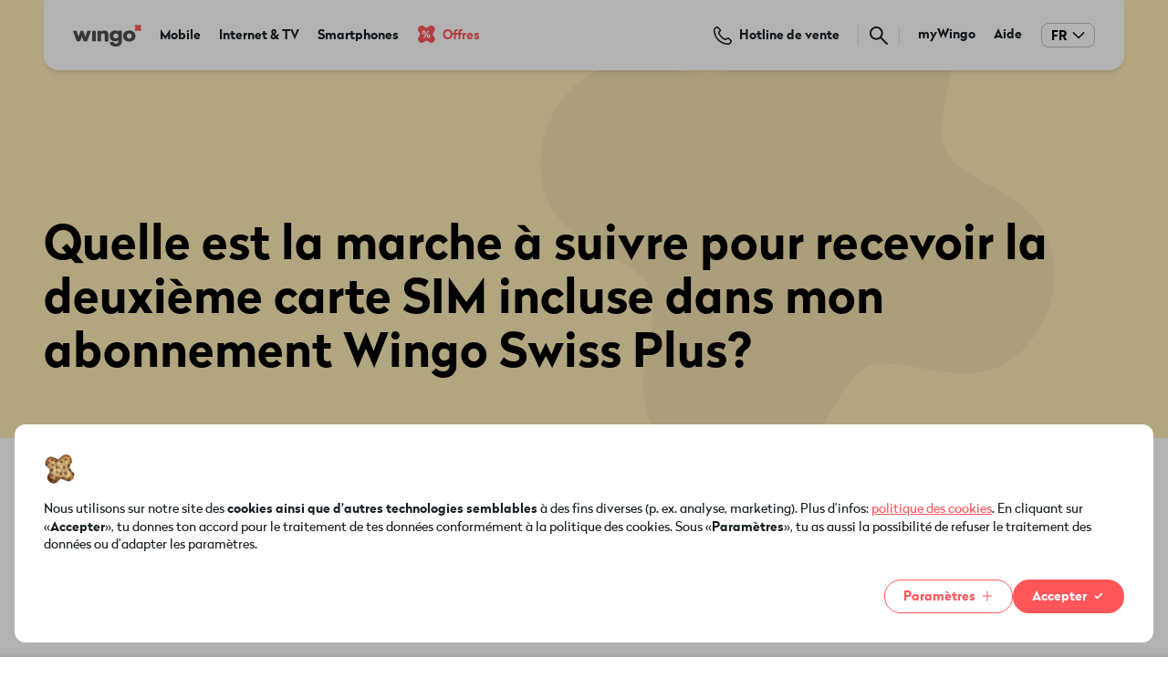

--- FILE ---
content_type: text/html; charset=UTF-8
request_url: https://www.wingo.ch/fr/aide/faq/quelle-est-la-marche-suivre-pour-recevoir-la-deuxieme-carte-sim-incluse-dans-mon
body_size: 27997
content:
<!DOCTYPE html><html lang="fr" dir="ltr" prefix="og: https://ogp.me/ns#"><head><meta charset="utf-8" /><meta name="description" content="La Second SIM est incluse dans ton abonnement Wingo Swiss Plus." /><link rel="canonical" href="https://www.wingo.ch/fr/aide/faq/quelle-est-la-marche-suivre-pour-recevoir-la-deuxieme-carte-sim-incluse-dans-mon" /><meta name="robots" content="index, follow" /><meta property="og:site_name" content="Wingo" /><meta property="og:type" content="website" /><meta property="og:url" content="https://www.wingo.ch/fr/aide/faq/quelle-est-la-marche-suivre-pour-recevoir-la-deuxieme-carte-sim-incluse-dans-mon" /><meta property="og:title" content="Quelle est la marche à suivre pour recevoir la deuxième carte SIM incluse dans mon abonnement Wingo Swiss Plus?" /><meta property="og:description" content="La Second SIM est incluse dans ton abonnement Wingo Swiss Plus." /><meta property="og:locale" content="fr_CH" /><meta property="article:published_time" content="2022-02-02T03:20:31+01:00" /><meta property="article:modified_time" content="2025-03-10T08:51:22+01:00" /><meta name="twitter:card" content="summary_large_image" /><meta name="twitter:title" content="Quelle est la marche à suivre pour recevoir la deuxième carte SIM incluse dans mon abonnement Wingo Swiss Plus?" /><meta name="twitter:description" content="La Second SIM est incluse dans ton abonnement Wingo Swiss Plus." /><meta name="google-site-verification" content="v8poaZvTY9ANf69YQBd9u_k2mhcSM6t8xDHTUDsdJXg" /><link rel="alternate" hreflang="x-default" href="https://www.wingo.ch/de/hilfe/faq/wie-gehe-ich-vor-um-die-second-sim-zu-meinem-wingo-swiss-plus-abo-zu-erhalten" /><meta name="MobileOptimized" content="width" /><meta name="HandheldFriendly" content="true" /><meta name="viewport" content="width=device-width, initial-scale=1.0" /><link rel="apple-touch-icon" sizes="180x180" href="/themes/custom/theme_wingo/favicons/apple-touch-icon.png" /><link rel="icon" type="image/png" sizes="16x16" href="/themes/custom/theme_wingo/favicons/favicon-16x16.png" /><link rel="icon" type="image/png" sizes="32x32" href="/themes/custom/theme_wingo/favicons/favicon-32x32.png" /><link rel="manifest" href="/themes/custom/theme_wingo/favicons/site.webmanifest" /><link rel="mask-icon" color="#5bbad5" href="/themes/custom/theme_wingo/favicons/safari-pinned-tab.svg" /><meta name="msapplication-TileColor" content="#2b5797" /><meta name="msapplication-TileImage" content="/themes/custom/theme_wingo/favicons//mstile-144x144.png" /><meta name="theme-color" content="#ffffff" /><script type="application/ld+json">{"@context": "https://schema.org","@type": "BreadcrumbList","itemListElement": [{"@type": "ListItem","position": 1,"name": "Accueil","item": "https://www.wingo.ch/fr"},{"@type": "ListItem","position": 2,"name": "Aide","item": "https://www.wingo.ch/fr/aide"},{"@type": "ListItem","position": 3,"name": "FAQs","item": "https://www.wingo.ch/fr/aide/faq"},{"@type": "ListItem","position": 4,"name": "Quelle est la marche à suivre pour recevoir la deuxième carte SIM incluse dans mon abonnement Wingo Swiss Plus?"}]
}</script><link rel="icon" href="/themes/custom/theme_wingo/favicon.ico" type="image/vnd.microsoft.icon" /><link rel="alternate" hreflang="de" href="https://www.wingo.ch/de/hilfe/faq/wie-gehe-ich-vor-um-die-second-sim-zu-meinem-wingo-swiss-plus-abo-zu-erhalten" /><link rel="alternate" hreflang="fr" href="https://www.wingo.ch/fr/aide/faq/quelle-est-la-marche-suivre-pour-recevoir-la-deuxieme-carte-sim-incluse-dans-mon" /><link rel="alternate" hreflang="it" href="https://www.wingo.ch/it/aiuto/faq/come-procedo-ottenere-la-second-sim-il-mio-abbonamento-wingo-swiss-plus" /><link rel="dns-prefetch" href="https://www.googletagmanager.com" /><link rel="dns-prefetch" href="https://t.contentsquare.net" /><link rel="preconnect" href="https://www.googletagmanager.com" /><link rel="preconnect" href="https://t.contentsquare.net" /><title>Quelle est la marche à suivre pour recevoir la deuxième carte SIM incluse dans mon abonnement Wingo Swiss Plus? | Wingo</title><link rel="stylesheet" media="all" href="/sites/default/files/css/css_38eSSZxb8493oS85ksQz2bWetigODgU2lxWMey68IoI.css?delta=0&amp;language=fr&amp;theme=theme_wingo&amp;include=eJxdyVsKgDAMRNENqV1SiXGoBdNIEvGxehH98mu4Z1gNabJtpWUIHEEG6g1eL3T8fE1NaHnSTw9IGsnRxQxB3msr-sJehTPPFKNG-vbFEpJZm6NF-sMNMeYxlw" /><link rel="stylesheet" media="all" href="/sites/default/files/css/css__kdE8k5C5TxyydAK6jKVvi4jRrxvjXocsjPDNlIsOj8.css?delta=1&amp;language=fr&amp;theme=theme_wingo&amp;include=eJxdyVsKgDAMRNENqV1SiXGoBdNIEvGxehH98mu4Z1gNabJtpWUIHEEG6g1eL3T8fE1NaHnSTw9IGsnRxQxB3msr-sJehTPPFKNG-vbFEpJZm6NF-sMNMeYxlw" /><script type="application/ld+json">{"@context": "https://schema.org","@type": "Organization","url": "https://www.wingo.ch","name": "Wingo","telephone": "+41 900 94 93 92","contactPoint" : [{"@type": "ContactPoint","telephone": "+41 900 94 93 92","contactType": "customer service"}]}</script><script src="https://assets.adobedtm.com/cf0f8dbc2470/908cd9f24990/launch-dc9aa6cdcdf0.min.js" async></script></head><body class="path-node page-node-type-faq font-radikal-regular text-base overflow-x-clip overflow-y-hidden"><a href="#main-content" class="visually-hidden focusable skip-link">Aller au contenu principal</a><a href="https://www.wingo.ch/fr" class="visually-hidden focusable">Navigate to home page</a><div class="dialog-off-canvas-main-canvas" data-off-canvas-main-canvas><div class="layout-container w-screen scroll-smooth"> <header role="banner"><div class="region px-0 md:px-12 lg:px-24 content-grid z-30 w-screen relative sm:fixed region-header"><div id="menu-container" class="col-span-full bg-primary-white rounded-b-2xl z-30 shadow-md lg:shadow-lg px-8 py-6 menu-block transition w-full" data-region='header'><div class="col-span-12"> <nav role="navigation" aria-labelledby="block-theme-wingo-main-menu-menu" id="block-theme-wingo-main-menu" class="w-full"><p class="visually-hidden" id="block-theme-wingo-main-menu-menu">Main navigation</p><div class="flex md:hidden flex-col w-full" data-mobile-menu-bar data-menu="menu--main"><div class="flex justify-between items-center w-full"><div class="flex mr-2"><div class="self-start"><div id="block-theme-wingo-site-branding" class="block block-system block-system-branding-block"> <a href="/fr" rel="home" class="site-logo custom-link"> <img src="/themes/custom/theme_wingo/logo.svg" alt="Accueil"/> </a></div></div></div><div class="flex items-center"><div class="mr-6" role="listitem" style="transition-delay: 599ms"><div class="language-switcher-language-url menu-main sm:pb-0 language-switcher block block-language block-language-blocklanguage-content" id="block-language-switcher--3" role="navigation" data-menu="links" aria-current="FR"> <select class="links" name="language-switcher" data-single-select><option hreflang="de" data-drupal-link-system-path="node/7876" value="Deutsch" data-navigate="/de/hilfe/faq/wie-gehe-ich-vor-um-die-second-sim-zu-meinem-wingo-swiss-plus-abo-zu-erhalten"> DE</option><option hreflang="fr" data-drupal-link-system-path="node/7876" selected="selected" value="Français" data-navigate="/fr/aide/faq/quelle-est-la-marche-suivre-pour-recevoir-la-deuxieme-carte-sim-incluse-dans-mon" class="is-active" aria-current="page"> FR</option><option hreflang="it" data-drupal-link-system-path="node/7876" value="Italian" data-navigate="/it/aiuto/faq/come-procedo-ottenere-la-second-sim-il-mio-abbonamento-wingo-swiss-plus"> IT</option></select></div></div> <a href="/fr/search" class="mr-6"> <img class="w-6" src="/themes/custom/theme_wingo/dist/svg/utils/magnifying-glass.svg" aria-hidden="true" alt="wimc_search_link" width="24" height="24"> </a> <a href="https://mywingo.wingo.ch/eCare/fr/" target="_blank" rel="nofollow" class="cursor-pointer w-6 h-6 mr-6"> <img class="w-6 -h-6" src="/themes/custom/theme_wingo/dist/svg/utils/person.svg" aria-hidden="true" alt="wimc_selfcare_link"> </a> <img class="cursor-pointer w-6 h-6" src="/themes/custom/theme_wingo/dist/svg/utils/hamburger-menu.svg" alt="wimc_hamburger_menu" data-mobile-menu-togglers="open" /> <img class="cursor-pointer hidden w-5 h-5 mx-0.5" src="/themes/custom/theme_wingo/dist/svg/utils/cross.svg" alt="wimc_cross" data-mobile-menu-togglers="close" /></div></div></div><div class="hidden flex flex-row md:flex md:flex-col w-screen md:w-full md:h-auto h-0" data-menu-tabs data-menu="menu--main"><div class="flex flex-col md:flex-row justify-between items-start md:items-center w-full h-full shrink-0 md:shrink transform-gpu ease-expo-out duration-300 z-[1]"><div class="block md:hidden"></div><div class="flex items-center"><div class="hidden md:flex self-start mr-5 shrink-0"><div id="block-theme-wingo-site-branding" class="block block-system block-system-branding-block"> <a href="/fr" rel="home" class="site-logo custom-link"> <img src="/themes/custom/theme_wingo/logo.svg" alt="Accueil"/> </a></div></div><div role="tablist" aria-label="wimc_aria_menu_tablist" class="flex flex-col md:flex-row w-full items-start md:items-center"> <button style="transition-delay: 099ms" class="text-36 md:text-14 font-radikal-bold cursor-pointer m-0 mb-8 last:mb-0 md:mr-5 md:mb-0 last:mr-0 whitespace-nowrap md:whitespace-normal truncate flex justify-center items-center group" role="tab" aria-selected="false" id="Mobile"> <span class="text-primary-black group-hover:text-grey-semiDark transition-colors duration-300 main-menu-item">Mobile</span> </button> <button style="transition-delay: 199ms" class="text-36 md:text-14 font-radikal-bold cursor-pointer m-0 mb-8 last:mb-0 md:mr-5 md:mb-0 last:mr-0 whitespace-nowrap md:whitespace-normal truncate flex justify-center items-center group" role="tab" aria-selected="false" id="Internet &amp; TV"> <span class="text-primary-black group-hover:text-grey-semiDark transition-colors duration-300 main-menu-item">Internet &amp; TV</span> </button> <button style="transition-delay: 299ms" class="text-36 md:text-14 font-radikal-bold cursor-pointer m-0 mb-8 last:mb-0 md:mr-5 md:mb-0 last:mr-0 whitespace-nowrap md:whitespace-normal truncate flex justify-center items-center group" role="tab" aria-selected="false" id="Smartphones"> <span class="text-primary-black group-hover:text-grey-semiDark transition-colors duration-300 main-menu-item">Smartphones</span> </button><div style="transition-delay: 399ms" class="text-36 md:text-14 font-radikal-bold cursor-pointer m-0 mb-8 last:mb-0 md:mr-5 md:mb-0 last:mr-0 whitespace-nowrap md:whitespace-normal truncate flex justify-center items-center group" id="Offres"> <a href="/fr/promos" class="text-primary-black group-hover:opacity-75 transition-colors duration-300 flex justify-center items-center !no-underline"><div style="transition-delay: 399ms" class="mr-2 scale-150 sm:scale-100 ml-2 sm:ml-0"> <svg xmlns="http://www.w3.org/2000/svg" width="20" height="19" class="mb-0.5"><path d="M17.332 9.5c0-1.395 1.91-2.664 2.309-4.703.23-1.18-.325-2.559-1.235-3.484-.914-.93-2.27-1.493-3.426-1.258-2.003.402-3.25 2.347-4.62 2.347-1.372 0-2.618-1.945-4.622-2.347C4.582-.18 3.227.383 2.312 1.313c-.91.925-1.464 2.304-1.234 3.484.399 2.039 2.309 3.308 2.309 4.703 0 1.395-1.91 2.664-2.309 4.703-.23 1.18.324 2.559 1.234 3.485.915.93 2.27 1.492 3.426 1.257 2.004-.402 3.25-2.347 4.621-2.347 1.371 0 2.618 1.945 4.621 2.347 1.157.235 2.512-.328 3.426-1.258.91-.925 1.465-2.304 1.235-3.484-.399-2.039-2.309-3.308-2.309-4.703Zm0 0" style="stroke:none;fill-rule:evenodd;fill:#FF565A;fill-opacity:1"/><path d="m13.328 5.59-5.047 7.98H6.79l5.043-7.98Zm-5.824-.13c1.129 0 1.973.868 1.973 2.044 0 1.172-.844 2.02-1.973 2.02-1.152 0-1.996-.848-1.996-2.02 0-1.176.844-2.043 1.996-2.043Zm0 1.13c-.48 0-.813.379-.813.914 0 .508.332.887.813.887.457 0 .8-.38.8-.887 0-.535-.343-.914-.8-.914Zm5.11 3.062c1.128 0 1.984.868 1.984 2.04 0 1.175-.856 2.019-1.985 2.019-1.152 0-1.984-.844-1.984-2.02 0-1.171.832-2.039 1.984-2.039Zm0 1.13c-.481 0-.813.378-.813.91 0 .511.332.89.812.89.457 0 .809-.379.809-.89 0-.532-.352-.91-.809-.91Zm0 0" style="stroke:none;fill-rule:nonzero;fill:#fff;fill-opacity:1"/></svg></div> Offres </a></div></div></div><div class="mb-24 md:mb-0 flex flex-col-reverse md:flex-row items-start md:items-center"><div class="md:pb-0 pb-36"> <button data-open-popup="1740d039-74cb-40ea-b453-effd8ab065ff" class="cursor-pointer flex justify-center items-center text-neutral !outline-none !no-underline ecom-ev-click_hotline_sales group font-radikal-regular text-18 ml-auto mr-auto sm:mr-0 sm:ml-0 " style="color: #161E22;"><div class="flex flex-row !items-center sm:items-center text-center whitespace-nowrap"><div class="w-5 h-5 mr-2"> <svg xmlns="http://www.w3.org/2000/svg" width="20" height="20" viewBox="0 0 30 30"><path fill="#161E22" d="M23.76 30c-6.17 0-12.19-2.51-16.72-7.04C2.09 18-.45 11.27.07 4.49c.04-.61.35-1.19.84-1.6L3.53.75a3.33 3.33 0 0 1 4.46.23l3.62 3.62c.83.84.91 2.16.18 3.08L9.71 10.3c1.09 2.46 2.26 4.19 4.02 5.96 1.78 1.78 3.52 2.95 6 4.04l1.88-1.52a3.334 3.334 0 0 1 4.43.26l2.99 2.99a3.28 3.28 0 0 1 .22 4.43l-2.14 2.63c-.4.49-.98.8-1.61.84-.58.04-1.16.07-1.74.07zM5.63 2.37c-.21 0-.43.07-.61.22L2.4 4.72c-.45 6.04 1.85 12.1 6.31 16.56 4.46 4.47 10.53 6.76 16.61 6.29l2.09-2.61c.31-.38.28-.92-.07-1.26l-2.99-2.99a.965.965 0 0 0-1.29-.07l-1.93 1.53c-.67.53-1.57.66-2.37.31-2.73-1.2-4.74-2.56-6.72-4.54-1.97-1.97-3.32-3.98-4.53-6.72-.34-.79-.21-1.69.31-2.36s2.09-2.65 2.09-2.65L6.29 2.66a.945.945 0 0 0-.68-.28z"/></svg></div><div class="flex flex-col"><div class="font-radikal-bold flex items-center"> <span class="hidden text-12 sm:text-14"> 0800 409 409 </span></div><div class="leading-3"> <span class="sm:flex text-12 sm:text-14 font-radikal-bold group-hover:text-grey-semiDark"> Hotline de vente </span></div></div></div> </button><div id="1740d039-74cb-40ea-b453-effd8ab065ff" aria-hidden="true" class="flex flex-col justify-start md:absolute bg-primary-white p-6 rounded-b-xl w-full md:w-[400px] top-0 md:top-[49px] md:flex !hidden opacity-0 duration-300 transition-opacity ease-out z-50 fixed pl-0 md:pl-6 mr-[32px] md:mr-0 shadow-lg h-full md:h-auto pr-12 md:pr-6"> <button data-close-popup="1740d039-74cb-40ea-b453-effd8ab065ff" class="text-12 font-radikal-regular md:hidden mb-4 text-left">< Retour</button><div class="flex flex-col"><h3 class="font-radikal-bold text-14 mb-4">Conseil &amp; Commande</h3><div class="mb-4"> <a class=" trigger inline-flex items-center button-group group button-primary flex-row" href="tel:0800409409" target="" > <span class="z-0">Appelle-nous au 0800 409 409</span><div class="flex flex-col overflow-y-clip z-0 w-[14px] h-[15px] ml-2.5"><div class="group-hover:-translate-y-1/2 translate-y-0 transition-transform transform-gpu ease-out-expo duration-240"> <svg xmlns="http://www.w3.org/2000/svg" width="14" height="30"> <path fill="currentColor" d="M13.364 22.363H7.636v-5.727a.635.635 0 1 0-1.273 0v5.727H.636a.637.637 0 0 0 0 1.274h5.727v5.727a.636.636 0 1 0 1.273-.001v-5.727h5.728c.352.001.636-.284.636-.636s-.286-.636-.636-.637zM13.364 6.362H7.636V.636a.635.635 0 1 0-1.273 0v5.727H.636a.635.635 0 1 0 0 1.273h5.727v5.727a.636.636 0 1 0 1.273 0V7.636h5.728a.636.636 0 1 0 0-1.274z"/> </svg></div></div> </a></div><div class="text-12 font-radikal-regular"><p>Lundi au Vendredi de 8h à 18h<br>Samedi de 8h30 à 16h00</p></div></div><div class="border-b border-grey-light my-6"></div><div class="flex flex-col"><h3 class="font-radikal-bold text-14 mb-4">Support &amp; Aide</h3><div class="mb-4"> <a class=" trigger inline-flex items-center button-group group button-secondary flex-row" href="https://wa.me/41774619292" target="" > <span class="z-0">Écris-nous sur WhatsApp</span><div class="flex flex-col overflow-y-clip z-0 w-[14px] h-[15px] ml-2.5"><div class="group-hover:-translate-y-1/2 translate-y-0 transition-transform transform-gpu ease-out-expo duration-240"> <svg xmlns="http://www.w3.org/2000/svg" width="14" height="30"> <path fill="currentColor" d="M13.364 22.363H7.636v-5.727a.635.635 0 1 0-1.273 0v5.727H.636a.637.637 0 0 0 0 1.274h5.727v5.727a.636.636 0 1 0 1.273-.001v-5.727h5.728c.352.001.636-.284.636-.636s-.286-.636-.636-.637zM13.364 6.362H7.636V.636a.635.635 0 1 0-1.273 0v5.727H.636a.635.635 0 1 0 0 1.273h5.727v5.727a.636.636 0 1 0 1.273 0V7.636h5.728a.636.636 0 1 0 0-1.274z"/> </svg></div></div> </a></div><div class="text-12 font-radikal-regular"><p>Ou contacte-nous sur nos réseaux sociaux:<br><div class="flex"> <a href="https://www.instagram.com/Wingo_ch/" target="_blank" rel="noopener noreferrer"> <svg xmlns="http://www.w3.org/2000/svg" width="24" height="24" fill="#161E22" class="mr-4 my-2"><path fill="#161E22" d="M12 2.16c3.206 0 3.586.015 4.847.071 1.172.052 1.805.249 2.226.413a3.71 3.71 0 0 1 1.379.895c.421.422.68.82.895 1.378.164.422.36 1.06.412 2.227.057 1.265.07 1.645.07 4.847 0 3.206-.013 3.586-.07 4.846-.051 1.172-.248 1.805-.412 2.227-.216.558-.478.961-.895 1.378a3.69 3.69 0 0 1-1.379.895c-.421.165-1.059.361-2.226.413-1.266.056-1.645.07-4.847.07-3.206 0-3.586-.014-4.847-.07-1.172-.052-1.805-.248-2.226-.413a3.71 3.71 0 0 1-1.379-.895 3.691 3.691 0 0 1-.895-1.378c-.164-.422-.36-1.06-.412-2.227-.057-1.265-.07-1.645-.07-4.846 0-3.207.013-3.586.07-4.847.051-1.172.248-1.805.412-2.227.216-.558.478-.96.895-1.378.422-.422.82-.68 1.379-.895.421-.164 1.059-.361 2.226-.413 1.261-.056 1.64-.07 4.847-.07ZM12 0C8.742 0 8.334.014 7.055.07 5.78.127 4.903.333 4.144.628a5.857 5.857 0 0 0-2.128 1.388A5.88 5.88 0 0 0 .628 4.139C.333 4.903.127 5.775.07 7.05.014 8.334 0 8.742 0 12s.014 3.666.07 4.945c.057 1.275.263 2.152.558 2.911.31.792.717 1.463 1.388 2.128a5.866 5.866 0 0 0 2.123 1.383c.764.296 1.636.502 2.911.558 1.28.056 1.688.07 4.945.07 3.258 0 3.666-.014 4.946-.07 1.275-.056 2.151-.262 2.91-.558a5.866 5.866 0 0 0 2.124-1.383 5.866 5.866 0 0 0 1.383-2.123c.295-.764.501-1.636.558-2.911.056-1.28.07-1.688.07-4.945 0-3.258-.014-3.666-.07-4.946-.057-1.275-.263-2.151-.558-2.91a5.62 5.62 0 0 0-1.374-2.133A5.866 5.866 0 0 0 19.861.633C19.097.338 18.225.13 16.95.075 15.666.015 15.258 0 12 0Z"/><path fill="#161E22" d="M12 5.836A6.166 6.166 0 0 0 5.836 12 6.166 6.166 0 0 0 12 18.164 6.166 6.166 0 0 0 18.164 12 6.166 6.166 0 0 0 12 5.836Zm0 10.162A3.999 3.999 0 1 1 12.001 8 3.999 3.999 0 0 1 12 15.998ZM19.847 5.592a1.44 1.44 0 1 1-2.879 0 1.44 1.44 0 0 1 2.879 0Z"/></svg> </a> <a href="https://www.facebook.com/WingoCH/" target="_blank" rel="noopener noreferrer"> <svg xmlns="http://www.w3.org/2000/svg" width="24" height="24" fill="#161E22" class="mr-4 my-2"><g clip-path="url(#a)"><path fill="#161E22" d="M24 12c0-6.627-5.373-12-12-12S0 5.373 0 12c0 5.99 4.388 10.954 10.125 11.854V15.47H7.078V12h3.047V9.356c0-3.007 1.792-4.668 4.533-4.668 1.312 0 2.686.234 2.686.234v2.953H15.83c-1.491 0-1.956.925-1.956 1.875V12h3.328l-.532 3.469h-2.796v8.385C19.612 22.954 24 17.99 24 12Z"/></g><defs><clipPath id="a"><path fill="#fff" d="M0 0h24v24H0z"/></clipPath></defs></svg> </a></div><br>Tu peux aussi contacter notre hotline payante au <a href="tel:0900949392">0900 94 93 92</a> (1.50/min, max. 15.–/appel) ou consulter notre <a href="/fr/aide" data-entity-type="node" data-entity-uuid="dcf417b3-d84f-4afe-8de5-b8f42db737b3" data-entity-substitution="canonical" title="Centre d'aide Wingo">centre d'aide</a>.<br><br><strong>Voici comment nous contacter&nbsp;</strong><br>Du lundi au vendredi de 8h30 à 17h et le samedi de 9h à 16h</p></div></div></div></div> <a href="/fr/search" class="hidden md:flex mx-5 px-3 shrink-0 border-l border-r border-grey-light sm:!rounded-none"> <img class="w-5" src="/themes/custom/theme_wingo/dist/svg/utils/magnifying-glass.svg" aria-hidden="true" alt="wimc_search_link" width="20" height="20"> </a> <nav role="navigation" aria-labelledby="block-metanavigation-menu" id="block-metanavigation" class="w-full"><p class="visually-hidden" id="block-metanavigation-menu">Meta navigation</p><div class="flex flex-col md:flex-row plain-list hover:text-grey-semiDark md:pb-0" role="list" data-menu="menu--metanav"><div class="menu-item mb-6 md:mb-0" role="listitem" style="transition-delay: 399ms"><a href="https://mywingo.wingo.ch/eCare/fr/users/sign_in" target="_blank" class="plain-link hover:text-grey-semiDark text-16 sm:text-14 font-radikal-bold cursor-pointer mr-5">myWingo</a></div><div class="menu-item mb-6 md:mb-0" role="listitem" style="transition-delay: 499ms"><a href="/fr/aide" class="plain-link hover:text-grey-semiDark text-16 sm:text-14 font-radikal-bold cursor-pointer mr-5">Aide</a></div><div class="mr-[1px] hidden md:block" role="listitem" style="transition-delay: 599ms"><div class="language-switcher-language-url menu-main sm:pb-0 language-switcher block block-language block-language-blocklanguage-content" id="block-language-switcher--2" role="navigation" data-menu="links" aria-current="FR"> <select class="links" name="language-switcher" data-single-select><option hreflang="de" data-drupal-link-system-path="node/7876" value="Deutsch" data-navigate="/de/hilfe/faq/wie-gehe-ich-vor-um-die-second-sim-zu-meinem-wingo-swiss-plus-abo-zu-erhalten"> DE</option><option hreflang="fr" data-drupal-link-system-path="node/7876" selected="selected" value="Français" data-navigate="/fr/aide/faq/quelle-est-la-marche-suivre-pour-recevoir-la-deuxieme-carte-sim-incluse-dans-mon" class="is-active" aria-current="page"> FR</option><option hreflang="it" data-drupal-link-system-path="node/7876" value="Italian" data-navigate="/it/aiuto/faq/come-procedo-ottenere-la-second-sim-il-mio-abbonamento-wingo-swiss-plus"> IT</option></select></div></div></div> </nav></div></div><div class="flex flex-col md:flex-row w-full shrink-0 md:shrink transform-gpu ease-expo-out duration-500"><div class="flex md:hidden cursor-pointer items-center py-2 mt-3 mb-2" data-mobile-menu-back> <img src="/themes/custom/theme_wingo/dist/svg/utils/select-arrow.svg" class="rotate-90 h-2 mr-1" alt="Retour" aria-hidden="true" /> <span class="text-14">Retour</span></div><div class="w-full pt-10" role="tabpanel" aria-labelledby="Mobile" hidden><div class="menu-content"><div class="w-full flex flex-col mb-10 sm:mb-0 pb-8 last:pb-48 sm:pb-14 sm:last:pb-12 pr-10 sm:pr-12 sm:last:pr-0" style="transition-delay: 099ms"><div class="text-14 text-grey-dark pb-2 font-radikal-regular">Découvrir nos abos mobile</div><ul class="plain-list"><li> <a href="/fr/mobile/wingo-swiss-start" data-promo-status="promo" data-promo-label="Promo" class="plain-link hover:text-grey-semiDark font-radikal-bold relative transition-colors text-28 leading-10" data-drupal-link-system-path="node/10381">Wingo Swiss Start</a></li><li> <a href="/fr/mobile/wingo-swiss-plus" data-promo-status="promo" data-promo-label="Promo" class="plain-link hover:text-grey-semiDark font-radikal-bold relative transition-colors text-28 leading-10" data-drupal-link-system-path="node/7874">Wingo Swiss Plus</a></li><li> <a href="/fr/mobile/wingo-swiss-pro" data-promo-status="promo" data-promo-label="Promo" class="plain-link hover:text-grey-semiDark font-radikal-bold relative transition-colors text-28 leading-10" data-drupal-link-system-path="node/8106">Wingo Swiss Pro</a></li><li> <a href="/fr/mobile/wingo-europe-start" data-promo-status="promo" data-promo-label="Promo" class="plain-link hover:text-grey-semiDark font-radikal-bold relative transition-colors text-28 leading-10" data-drupal-link-system-path="node/8199">Wingo Europe Start</a></li><li> <a href="/fr/mobile/wingo-europe-pro" data-promo-status="promo" data-promo-label="Promo" class="plain-link hover:text-grey-semiDark font-radikal-bold relative transition-colors text-28 leading-10" data-drupal-link-system-path="node/7756">Wingo Europe Pro</a></li><li class="mt-4"> <a class=" trigger inline-flex items-center button-group group button-tertiary flex-row" href="/fr/mobile" target="_self" > <span class="z-0">Voir tous nos abos mobile</span><div class="flex flex-col overflow-y-clip z-0 w-[14px] h-[15px] ml-2.5"><div class="group-hover:-translate-y-1/2 translate-y-0 transition-transform transform-gpu ease-out-expo duration-240"> <svg xmlns="http://www.w3.org/2000/svg" width="14" height="30"> <path fill="currentColor" d="M13.364 22.363H7.636v-5.727a.635.635 0 1 0-1.273 0v5.727H.636a.637.637 0 0 0 0 1.274h5.727v5.727a.636.636 0 1 0 1.273-.001v-5.727h5.728c.352.001.636-.284.636-.636s-.286-.636-.636-.637zM13.364 6.362H7.636V.636a.635.635 0 1 0-1.273 0v5.727H.636a.635.635 0 1 0 0 1.273h5.727v5.727a.636.636 0 1 0 1.273 0V7.636h5.728a.636.636 0 1 0 0-1.274z"/> </svg></div></div> </a></li></ul></div><div class="w-full flex flex-col mb-10 sm:mb-0 pb-8 last:pb-48 sm:pb-14 sm:last:pb-12 pr-10 sm:pr-12 sm:last:pr-0" style="transition-delay: 199ms"><div class="text-14 text-grey-dark pb-2 font-radikal-regular">Découvrir nos options</div><ul class="plain-list"><li> <a href="/fr/mobile/options/data-travel" class="plain-link hover:text-grey-semiDark font-radikal-bold relative transition-colors text-18 leading-7" data-drupal-link-system-path="node/8092">Data Travel</a></li><li> <a href="/fr/mobile/options/full-speed" class="plain-link hover:text-grey-semiDark font-radikal-bold relative transition-colors text-18 leading-7" data-drupal-link-system-path="node/8091">Full Speed 5G</a></li><li> <a href="/fr/mobile/options/international-calls" class="plain-link hover:text-grey-semiDark font-radikal-bold relative transition-colors text-18 leading-7" data-drupal-link-system-path="node/8090">International Calls</a></li><li> <a href="/fr/mobile/options/message-travel" class="plain-link hover:text-grey-semiDark font-radikal-bold relative transition-colors text-18 leading-7" data-drupal-link-system-path="node/8093">Message Travel</a></li><li> <a href="/fr/mobile/options/second-sim" class="plain-link hover:text-grey-semiDark font-radikal-bold relative transition-colors text-18 leading-7" data-drupal-link-system-path="node/8089">Second SIM</a></li><li> <a href="/fr/mobile/options/voice-travel" class="plain-link hover:text-grey-semiDark font-radikal-bold relative transition-colors text-18 leading-7" data-drupal-link-system-path="node/8086">Voice Travel</a></li><li class="mt-4"> <a class=" trigger inline-flex items-center button-group group button-tertiary flex-row" href="/fr/mobile/options" target="_self" > <span class="z-0">Voir toutes nos options</span><div class="flex flex-col overflow-y-clip z-0 w-[14px] h-[15px] ml-2.5"><div class="group-hover:-translate-y-1/2 translate-y-0 transition-transform transform-gpu ease-out-expo duration-240"> <svg xmlns="http://www.w3.org/2000/svg" width="14" height="30"> <path fill="currentColor" d="M13.364 22.363H7.636v-5.727a.635.635 0 1 0-1.273 0v5.727H.636a.637.637 0 0 0 0 1.274h5.727v5.727a.636.636 0 1 0 1.273-.001v-5.727h5.728c.352.001.636-.284.636-.636s-.286-.636-.636-.637zM13.364 6.362H7.636V.636a.635.635 0 1 0-1.273 0v5.727H.636a.635.635 0 1 0 0 1.273h5.727v5.727a.636.636 0 1 0 1.273 0V7.636h5.728a.636.636 0 1 0 0-1.274z"/> </svg></div></div> </a></li></ul></div><div class="w-full flex flex-col mb-10 sm:mb-0 pb-8 last:pb-48 sm:pb-14 sm:last:pb-12 pr-10 sm:pr-12 sm:last:pr-0" style="transition-delay: 299ms"><div class="text-14 text-grey-dark pb-2 font-radikal-regular">Découvrir nos offres prepaid</div><ul class="plain-list"><li> <a href="/fr/mobile/wingo-prepaid" class="plain-link hover:text-grey-semiDark font-radikal-bold relative transition-colors text-18 leading-7" data-drupal-link-system-path="node/6617">Wingo Prepaid et Prepaid Flat Pass 7, 30 &amp; 365</a></li></ul></div><div class="w-full flex flex-col mb-10 sm:mb-0 pb-8 last:pb-48 sm:pb-14 sm:last:pb-12 pr-10 sm:pr-12 sm:last:pr-0" style="transition-delay: 399ms"><div class="text-14 text-grey-dark pb-2 font-radikal-regular">Aide</div><ul class="plain-list"><li> <a href="/fr/aide/mobile-roaming/tarifs-et-roaming" class="plain-link hover:text-grey-semiDark font-radikal-bold relative transition-colors text-18 leading-7" data-drupal-link-system-path="node/8110">A l&#039;étranger &amp; Roaming</a></li><li> <a href="/fr/aide/compte-parametres/facture-mobile" class="plain-link hover:text-grey-semiDark font-radikal-bold relative transition-colors text-18 leading-7" data-drupal-link-system-path="node/8102">Ta facture</a></li><li> <a href="/fr/aide/mobile/second-sim" class="plain-link hover:text-grey-semiDark font-radikal-bold relative transition-colors text-18 leading-7" data-drupal-link-system-path="node/8112">Aide Second SIM</a></li><li> <a href="/fr/wingo-app" class="plain-link hover:text-grey-semiDark font-radikal-bold relative transition-colors text-18 leading-7" data-drupal-link-system-path="node/9340">myWingo App </a></li><li class="mt-4"> <a class=" trigger inline-flex items-center button-group group button-tertiary flex-row" href="/fr/aide" target="_self" > <span class="z-0">Voir l’aide mobile</span><div class="flex flex-col overflow-y-clip z-0 w-[14px] h-[15px] ml-2.5"><div class="group-hover:-translate-y-1/2 translate-y-0 transition-transform transform-gpu ease-out-expo duration-240"> <svg xmlns="http://www.w3.org/2000/svg" width="14" height="30"> <path fill="currentColor" d="M13.364 22.363H7.636v-5.727a.635.635 0 1 0-1.273 0v5.727H.636a.637.637 0 0 0 0 1.274h5.727v5.727a.636.636 0 1 0 1.273-.001v-5.727h5.728c.352.001.636-.284.636-.636s-.286-.636-.636-.637zM13.364 6.362H7.636V.636a.635.635 0 1 0-1.273 0v5.727H.636a.635.635 0 1 0 0 1.273h5.727v5.727a.636.636 0 1 0 1.273 0V7.636h5.728a.636.636 0 1 0 0-1.274z"/> </svg></div></div> </a></li></ul></div></div></div><div class="w-full pt-10" role="tabpanel" aria-labelledby="Internet &amp; TV" hidden><div class="menu-content"><div class="w-full flex flex-col mb-10 sm:mb-0 pb-8 last:pb-48 sm:pb-14 sm:last:pb-12 pr-10 sm:pr-12 sm:last:pr-0" style="transition-delay: 099ms"><div class="text-14 text-grey-dark pb-2 font-radikal-regular">Abos Internet et TV</div><ul class="plain-list"><li> <a href="/fr/internet" data-icon="PROMO" data-promo-status="promo" data-promo-label="Promo" class="plain-link hover:text-grey-semiDark font-radikal-bold relative transition-colors text-28 leading-10" data-drupal-link-system-path="node/8094">Wingo Internet</a></li><li> <a href="/fr/internet/wingo-tv" data-icon="Promo" data-promo-status="promo" data-promo-label="Promo" class="plain-link hover:text-grey-semiDark font-radikal-bold relative transition-colors text-28 leading-10" data-drupal-link-system-path="node/10448">Wingo TV</a></li></ul></div><div class="w-full flex flex-col mb-10 sm:mb-0 pb-8 last:pb-48 sm:pb-14 sm:last:pb-12 pr-10 sm:pr-12 sm:last:pr-0" style="transition-delay: 199ms"><div class="text-14 text-grey-dark pb-2 font-radikal-regular">Tout sur Wingo TV</div><ul class="plain-list"><li> <a href="/fr/internet/wingo-tv/sport" class="plain-link hover:text-grey-semiDark font-radikal-bold relative transition-colors text-18 leading-7" data-drupal-link-system-path="node/11221">Bouquets sport</a></li><li> <a href="/fr/internet/wingo-tv/blue-tv" class="plain-link hover:text-grey-semiDark font-radikal-bold relative transition-colors text-18 leading-7" data-drupal-link-system-path="node/7806">blue TV</a></li><li> <a href="/fr/internet/wingo-tv/multiscreen" class="plain-link hover:text-grey-semiDark font-radikal-bold relative transition-colors text-18 leading-7" data-drupal-link-system-path="node/10991">Multiscreen</a></li><li> <a href="/fr/internet/wingo-tv/replay-max" class="plain-link hover:text-grey-semiDark font-radikal-bold relative transition-colors text-18 leading-7" data-drupal-link-system-path="node/8096">Replay Max</a></li><li> <a href="/fr/internet/wingo-tv/chaines" class="plain-link hover:text-grey-semiDark font-radikal-bold relative transition-colors text-18 leading-7" data-drupal-link-system-path="node/8100">Liste des chaînes</a></li><li class="mt-4"> <a class=" trigger inline-flex items-center button-group group button-tertiary flex-row" href="/fr/aide/internet-tv/tv-box" target="_self" > <span class="z-0">Installation Wingo TV</span><div class="flex flex-col overflow-y-clip z-0 w-[14px] h-[15px] ml-2.5"><div class="group-hover:-translate-y-1/2 translate-y-0 transition-transform transform-gpu ease-out-expo duration-240"> <svg xmlns="http://www.w3.org/2000/svg" width="14" height="30"> <path fill="currentColor" d="M13.364 22.363H7.636v-5.727a.635.635 0 1 0-1.273 0v5.727H.636a.637.637 0 0 0 0 1.274h5.727v5.727a.636.636 0 1 0 1.273-.001v-5.727h5.728c.352.001.636-.284.636-.636s-.286-.636-.636-.637zM13.364 6.362H7.636V.636a.635.635 0 1 0-1.273 0v5.727H.636a.635.635 0 1 0 0 1.273h5.727v5.727a.636.636 0 1 0 1.273 0V7.636h5.728a.636.636 0 1 0 0-1.274z"/> </svg></div></div> </a></li></ul></div><div class="w-full flex flex-col mb-10 sm:mb-0 pb-8 last:pb-48 sm:pb-14 sm:last:pb-12 pr-10 sm:pr-12 sm:last:pr-0" style="transition-delay: 299ms"><div class="text-14 text-grey-dark pb-2 font-radikal-regular">Tout sur Wingo Internet</div><ul class="plain-list"><li> <a href="/fr/internet/wingo-fix" class="plain-link hover:text-grey-semiDark font-radikal-bold relative transition-colors text-18 leading-7" data-drupal-link-system-path="node/8099">Réseau fixe</a></li><li> <a href="/fr/aide/internet-tv/internet-box-hardware" class="plain-link hover:text-grey-semiDark font-radikal-bold relative transition-colors text-18 leading-7" data-drupal-link-system-path="node/9429">Plus sur l&#039;Internet-Box</a></li><li class="mt-4"> <a class=" trigger inline-flex items-center button-group group button-tertiary flex-row" href="/fr/aide/internet-tv/internet-box" target="_self" > <span class="z-0">Installation Wingo Internet</span><div class="flex flex-col overflow-y-clip z-0 w-[14px] h-[15px] ml-2.5"><div class="group-hover:-translate-y-1/2 translate-y-0 transition-transform transform-gpu ease-out-expo duration-240"> <svg xmlns="http://www.w3.org/2000/svg" width="14" height="30"> <path fill="currentColor" d="M13.364 22.363H7.636v-5.727a.635.635 0 1 0-1.273 0v5.727H.636a.637.637 0 0 0 0 1.274h5.727v5.727a.636.636 0 1 0 1.273-.001v-5.727h5.728c.352.001.636-.284.636-.636s-.286-.636-.636-.637zM13.364 6.362H7.636V.636a.635.635 0 1 0-1.273 0v5.727H.636a.635.635 0 1 0 0 1.273h5.727v5.727a.636.636 0 1 0 1.273 0V7.636h5.728a.636.636 0 1 0 0-1.274z"/> </svg></div></div> </a></li></ul></div></div></div><div class="w-full pt-10" role="tabpanel" aria-labelledby="Smartphones" hidden><div class="menu-content"><div class="w-full flex flex-col mb-10 sm:mb-0 pb-8 last:pb-48 sm:pb-14 sm:last:pb-12 pr-10 sm:pr-12 sm:last:pr-0" style="transition-delay: 099ms"><div class="text-14 text-grey-dark pb-2 font-radikal-regular">Découvrir nos smartphones</div><ul class="plain-list"><li> <a href="/fr/smartphones" class="plain-link hover:text-grey-semiDark font-radikal-bold relative transition-colors text-28 leading-10" data-drupal-link-system-path="node/8101">Nos smartphones</a></li></ul></div></div></div><div class="w-full pt-10" role="tabpanel" aria-labelledby="Offres" hidden><div class="menu-content"></div></div></div></div> </nav></div></div></div> </header><div data-main-content-wrapper><div data-main-content> <main role="main"> <a id="main-content" tabindex="-1"></a><div class="layout-content relative z-20 bg-primary-white overflow-hidden"><div data-region="content" class="region region-content"><div id="block-theme-wingo-content" class="block block-system block-system-main-block"> <article data-dl-help-content="{&quot;event&quot;:&quot;HelpContent&quot;,&quot;HelpLang&quot;:&quot;fr&quot;,&quot;HelpTags&quot;:&quot;Second SIM card,eSIM&quot;,&quot;HelpMainCategory&quot;:&quot;Mobile&quot;,&quot;HelpSubCategory&quot;:&quot;N/A&quot;,&quot;HelpType&quot;:&quot;faq&quot;}" class="node node--type-faq node--view-mode-full"><div style="background-color: #ffedb7 ;"><div class="flex min-h-[340px] md:min-h-[480px] sm:min-h-[512px] relative w-full overflow-hidden" style="background-color: #ffedb7"><div class="content-grid"><div class="flex flex-col pt-24 pb-8 sm:pb-16 col-span-12 justify-end"><h1 class="text-28 sm:text-56 font-radikal-bold">Quelle est la marche à suivre pour recevoir la deuxième carte SIM incluse dans mon abonnement Wingo Swiss Plus?</h1></div> <img class="absolute md:right-[13%] right-0 opacity-[0.04] h-[320px] w-80 md:h-[480px] md:w-[480px] sm:h-[410px] sm:w-[410px] rotate-[65deg]" src="/themes/custom/theme_wingo/dist/svg/utils/star.svg" alt="star"/></div></div></div><div class="content-grid"><div class="default-grid py-16"><div class="flex flex-col col-span-7 col-start-0 sm:col-start-3"><div class="text-18"><p>La <a href="/fr/mobile/options/second-sim" title="Second SIM" data-entity-type="node" data-entity-uuid="922e636d-cf0d-4ce1-b3f7-22ed25d6499c" data-entity-substitution="canonical">Second SIM</a> est incluse dans ton abonnement Wingo Swiss Plus. Pour la recevoir, active tout simplement l'option Second SIM. Tu peux activer l'option dès que ta carte principale est active.</p><p>Pour commander ta Second SIM, consulte notre <a href="/fr/mobile/options/second-sim" data-entity-type="node" data-entity-uuid="922e636d-cf0d-4ce1-b3f7-22ed25d6499c" data-entity-substitution="canonical" title="Second SIM: jusqu'à 3 SIM en plus pour smartwatch &amp; Co.">page d'aide</a>.</p></div></div></div></div><div class="node__content"></div></article></div></div></div> </main><div class="region fixed bottom-5 z-50 region-messages"><div data-drupal-messages-fallback class="hidden"></div></div> <footer role="contentinfo"><div class="flex flex-col bg-primary-red relative" data-region='footer'><div class="flex relative flex-col"><div class="content-grid py-10 bg-grey-lighter"><div class="default-grid col-start-0 col-span-12"><div class="col-span-12"><div class="font-radikal-bold text-16 pb-4"></div><div class="flex flex-col sm:flex-row gap-4"> <a href="https://wa.me/41774619292" target="_blank" class="flex items-center flex-1 justify-between group transition px-6 py-4 bg-primary-red rounded-full custom-link transition-transform duration-300 sm:hover:!scale-[1.020] sm:!scale-[0.998]"><div class="flex items-center"><div> <img src="https://www.wingo.ch/sites/default/files/icons/svgs/icon-message_0_0.svg" alt="Message-white" class="w-5 h-5"/></div><div class="flex flex-col text-primary-white px-4"><div class="font-radikal-bold text-16"> WhatsApp</div><div class="text-14"> Lun-Ven 8h30-17h &amp; Sam 8h30-16h</div></div></div><div class="duration-300 ease-in-out group-hover:translate-x-1"> <svg width="6" height="10" viewBox="0 0 6 10" fill="none" xmlns="http://www.w3.org/2000/svg"> <path fill="#ffffff" fill-rule="evenodd" clip-rule="evenodd" d="M0.156907 9.84309C-0.0523024 9.63388 -0.0523024 9.29469 0.156907 9.08548L4.24238 5L0.156907 0.914521C-0.0523027 0.705312 -0.0523028 0.366116 0.156907 0.156907C0.366116 -0.0523024 0.705312 -0.0523024 0.914521 0.156907L5.37881 4.62119C5.47927 4.72166 5.53571 4.85792 5.53571 5C5.53571 5.14208 5.47927 5.27834 5.37881 5.37881L0.914521 9.84309C0.705312 10.0523 0.366116 10.0523 0.156907 9.84309Z"/> </svg></div></a> <a href="tel:0900949392" target="_self" class="flex items-center flex-1 justify-between group transition px-6 py-4 bg-primary-red rounded-full custom-link transition-transform duration-300 sm:hover:!scale-[1.020] sm:!scale-[0.998]"><div class="flex items-center"><div> <img src="https://www.wingo.ch/sites/default/files/icons/svgs/icon-phone_0_0.svg" alt="Phone-white" class="w-5 h-5"/></div><div class="flex flex-col text-primary-white px-4"><div class="font-radikal-bold text-16"> Hotline: 0900 94 93 92 (1.50/min.)</div><div class="text-14"> Lun-Ven 8h-18h &amp; Sam 8h30-16h30</div></div></div><div class="duration-300 ease-in-out group-hover:translate-x-1"> <svg width="6" height="10" viewBox="0 0 6 10" fill="none" xmlns="http://www.w3.org/2000/svg"> <path fill="#ffffff" fill-rule="evenodd" clip-rule="evenodd" d="M0.156907 9.84309C-0.0523024 9.63388 -0.0523024 9.29469 0.156907 9.08548L4.24238 5L0.156907 0.914521C-0.0523027 0.705312 -0.0523028 0.366116 0.156907 0.156907C0.366116 -0.0523024 0.705312 -0.0523024 0.914521 0.156907L5.37881 4.62119C5.47927 4.72166 5.53571 4.85792 5.53571 5C5.53571 5.14208 5.47927 5.27834 5.37881 5.37881L0.914521 9.84309C0.705312 10.0523 0.366116 10.0523 0.156907 9.84309Z"/> </svg></div></a> <a href="tel:0800409409" target="_blank" class="flex items-center flex-1 justify-between group transition px-6 py-4 bg-primary-red rounded-full custom-link transition-transform duration-300 sm:hover:!scale-[1.020] sm:!scale-[0.998]"><div class="flex items-center"><div> <img src="https://www.wingo.ch/sites/default/files/icons/svgs/icon-cart_0-w-h_1_0.svg" alt="cart-white" class="w-5 h-5"/></div><div class="flex flex-col text-primary-white px-4"><div class="font-radikal-bold text-16"> Hotline de vente: 0800 409 409</div><div class="text-14"> Lun-Ven 8h-18h &amp; Sam 8h30-16h30</div></div></div><div class="duration-300 ease-in-out group-hover:translate-x-1"> <svg width="6" height="10" viewBox="0 0 6 10" fill="none" xmlns="http://www.w3.org/2000/svg"> <path fill="#ffffff" fill-rule="evenodd" clip-rule="evenodd" d="M0.156907 9.84309C-0.0523024 9.63388 -0.0523024 9.29469 0.156907 9.08548L4.24238 5L0.156907 0.914521C-0.0523027 0.705312 -0.0523028 0.366116 0.156907 0.156907C0.366116 -0.0523024 0.705312 -0.0523024 0.914521 0.156907L5.37881 4.62119C5.47927 4.72166 5.53571 4.85792 5.53571 5C5.53571 5.14208 5.47927 5.27834 5.37881 5.37881L0.914521 9.84309C0.705312 10.0523 0.366116 10.0523 0.156907 9.84309Z"/> </svg></div></a> <a href="/fr/aide" target="_self" class="flex items-center flex-1 justify-between group transition px-6 py-4 bg-primary-red rounded-full custom-link transition-transform duration-300 sm:hover:!scale-[1.020] sm:!scale-[0.998]"><div class="flex items-center"><div> <img src="https://www.wingo.ch/sites/default/files/icons/svgs/icon-help_0_0.svg" alt="Help-white" class="w-5 h-5"/></div><div class="flex flex-col text-primary-white px-4"><div class="font-radikal-bold text-16"> Centre d&#039;aide</div><div class="text-14"> Instructions, infos et plus encore</div></div></div><div class="duration-300 ease-in-out group-hover:translate-x-1"> <svg width="6" height="10" viewBox="0 0 6 10" fill="none" xmlns="http://www.w3.org/2000/svg"> <path fill="#ffffff" fill-rule="evenodd" clip-rule="evenodd" d="M0.156907 9.84309C-0.0523024 9.63388 -0.0523024 9.29469 0.156907 9.08548L4.24238 5L0.156907 0.914521C-0.0523027 0.705312 -0.0523028 0.366116 0.156907 0.156907C0.366116 -0.0523024 0.705312 -0.0523024 0.914521 0.156907L5.37881 4.62119C5.47927 4.72166 5.53571 4.85792 5.53571 5C5.53571 5.14208 5.47927 5.27834 5.37881 5.37881L0.914521 9.84309C0.705312 10.0523 0.366116 10.0523 0.156907 9.84309Z"/> </svg></div></a></div></div></div></div><div class="flex flex-col w-full text-primary-white content-grid"><div class="flex flex-col w-full text-primary-white pb-10"><div class="flex flex-wrap pt-8 overflow-x-auto sm:overflow-x-visible overflow-y-hidden"><div id="block-theme-wingo-breadcrumbs--2" class="block block-system block-system-breadcrumb-block"> <nav class="breadcrumb" role="navigation" aria-labelledby="system-breadcrumb" data-menu="breadcrumb"><p id="system-breadcrumb" class="visually-hidden">Fil d'Ariane</p><ul class="flex flex-row whitespace-nowrap pl-4"><li class="!pl-0 before:!content-none !text-14 flex"> <a href="/fr"> <svg xmlns="http://www.w3.org/2000/svg" width="20" height="20" fill="none"> <path fill="#FFF" fill-rule="evenodd" d="m10.008 4.188 4.974 4.08v7.18c0 .08-.065.144-.145.144h-2.355v-3.83c0-.76-.617-1.378-1.379-1.378H8.92c-.761 0-1.378.617-1.378 1.378v3.83H5.185a.144.144 0 0 1-.144-.144V8.264l4.967-4.076Zm-1.87 12.595h6.7c.736 0 1.33-.593 1.33-1.33V9.246l.88.727a.592.592 0 0 0 .754-.914l-7.062-5.8h-.005a1.158 1.158 0 0 0-1.458 0L2.215 9.053a.593.593 0 0 0 .753.913l.887-.731v6.212c0 .737.593 1.33 1.33 1.33h2.954v.005Zm.588-1.186v-3.83c0-.106.086-.192.193-.192h2.184c.107 0 .193.086.193.193v3.83h-2.57Z" clip-rule="evenodd"/> </svg> </a><div class="ml-3 mr-3 flex items-center justify-center"> <svg width="6" height="10" viewBox="0 0 6 10" fill="none" xmlns="http://www.w3.org/2000/svg"> <path fill="#FFF" fill-rule="evenodd" clip-rule="evenodd" d="M0.156907 9.84309C-0.0523024 9.63388 -0.0523024 9.29469 0.156907 9.08548L4.24238 5L0.156907 0.914521C-0.0523027 0.705312 -0.0523028 0.366116 0.156907 0.156907C0.366116 -0.0523024 0.705312 -0.0523024 0.914521 0.156907L5.37881 4.62119C5.47927 4.72166 5.53571 4.85792 5.53571 5C5.53571 5.14208 5.47927 5.27834 5.37881 5.37881L0.914521 9.84309C0.705312 10.0523 0.366116 10.0523 0.156907 9.84309Z"/> </svg></div></li><li class="!pl-0 before:!content-none !text-14 flex"> <a class="text-14 font-radikal-regular !text-primary-white mt-[2px]" href="/fr/aide">Aide</a><div class="ml-3 mr-3 flex items-center justify-center"> <svg width="6" height="10" viewBox="0 0 6 10" fill="none" xmlns="http://www.w3.org/2000/svg"> <path fill="#FFF" fill-rule="evenodd" clip-rule="evenodd" d="M0.156907 9.84309C-0.0523024 9.63388 -0.0523024 9.29469 0.156907 9.08548L4.24238 5L0.156907 0.914521C-0.0523027 0.705312 -0.0523028 0.366116 0.156907 0.156907C0.366116 -0.0523024 0.705312 -0.0523024 0.914521 0.156907L5.37881 4.62119C5.47927 4.72166 5.53571 4.85792 5.53571 5C5.53571 5.14208 5.47927 5.27834 5.37881 5.37881L0.914521 9.84309C0.705312 10.0523 0.366116 10.0523 0.156907 9.84309Z"/> </svg></div></li><li class="!pl-0 before:!content-none !text-14 flex"> <a class="text-14 font-radikal-regular !text-primary-white mt-[2px]" href="/fr/aide/faq">FAQs</a><div class="ml-3 mr-3 flex items-center justify-center"> <svg width="6" height="10" viewBox="0 0 6 10" fill="none" xmlns="http://www.w3.org/2000/svg"> <path fill="#FFF" fill-rule="evenodd" clip-rule="evenodd" d="M0.156907 9.84309C-0.0523024 9.63388 -0.0523024 9.29469 0.156907 9.08548L4.24238 5L0.156907 0.914521C-0.0523027 0.705312 -0.0523028 0.366116 0.156907 0.156907C0.366116 -0.0523024 0.705312 -0.0523024 0.914521 0.156907L5.37881 4.62119C5.47927 4.72166 5.53571 4.85792 5.53571 5C5.53571 5.14208 5.47927 5.27834 5.37881 5.37881L0.914521 9.84309C0.705312 10.0523 0.366116 10.0523 0.156907 9.84309Z"/> </svg></div></li><li class="!pl-0 before:!content-none !text-14 flex"><div class="mt-[2px]"> Quelle est la marche à suivre pour recevoir la deuxième carte SIM incluse dans mon abonnement Wingo Swiss Plus?</div></li></ul> </nav></div></div><div class="flex flex-wrap pt-2"> <nav role="navigation" aria-labelledby="block-footer-menu" id="block-footer" class="block block-menu navigation w-full menu--footer"><p class="visually-hidden" id="block-footer-menu"> Footer</p><ul data-accordion="mobile-only" data-menu="menu--footer" class="menu flex flex-col w-full sm:flex-wrap sm:flex-row sm:py-6 pb-6 justify-between"><li class="mt-8 mb-60 sm:m-0 pt-[6px] w-full sm:w-auto"> <a href="/fr" rel="home"> <img src="/themes/custom/theme_wingo/dist/svg/logos/logo-monochrome.svg" alt="Accueil"/> </a></li><li class="my-2 sm:my-0 flex flex-col border-b border-primary-white/20 sm:border-0"><div class="flex mb-2 cursor-pointer sm:cursor-default items-center justify-between [&.open>img]:rotate-180"> <a class="text-24 font-radikal-bold pointer-events-none sm:pointer-events-auto !text-primary-white" href="/fr/mobile">Mobile</a> <img class="sm:hidden transition ease-linear pointer-events-none" src="/themes/custom/theme_wingo/dist/svg/utils/arrow-up.svg" alt="icon-arrow"/></div><ul class="flex flex-col transition-max-height transition-padding ease-out duration-300 overflow-hidden max-h-0 sm:max-h-none"><li class="my-2 no-icons-bullet"> <a class="text-18 decoration-2 hover:opacity-50 transition-opacity custom-link" href="/fr/mobile" >Abos Mobile</a></li><li class="my-2 no-icons-bullet"> <a class="text-18 decoration-2 hover:opacity-50 transition-opacity custom-link" href="/fr/mobile/wingo-prepaid" >Prepaid</a></li><li class="my-2 no-icons-bullet"> <a class="text-18 decoration-2 hover:opacity-50 transition-opacity custom-link" href="/fr/aide/mobile-roaming/tarifs-et-roaming" >Roaming &amp; Étranger</a></li><li class="my-2 no-icons-bullet"> <a class="text-18 decoration-2 hover:opacity-50 transition-opacity custom-link" href="/fr/smartphones" >Smartphones</a></li><li class="my-2 no-icons-bullet"> <a class="text-18 decoration-2 hover:opacity-50 transition-opacity custom-link" href="/fr/promos" >Offres &amp; Promos</a></li></ul></li><li class="my-2 sm:my-0 flex flex-col border-b border-primary-white/20 sm:border-0"><div class="flex mb-2 cursor-pointer sm:cursor-default items-center justify-between [&.open>img]:rotate-180"> <a class="text-24 font-radikal-bold pointer-events-none sm:pointer-events-auto !text-primary-white" href="/fr/internet/combi-internet-tv">Internet &amp; TV</a> <img class="sm:hidden transition ease-linear pointer-events-none" src="/themes/custom/theme_wingo/dist/svg/utils/arrow-up.svg" alt="icon-arrow"/></div><ul class="flex flex-col transition-max-height transition-padding ease-out duration-300 overflow-hidden max-h-0 sm:max-h-none"><li class="my-2 no-icons-bullet"> <a class="text-18 decoration-2 hover:opacity-50 transition-opacity custom-link" href="/fr/internet" >Abos Internet</a></li><li class="my-2 no-icons-bullet"> <a class="text-18 decoration-2 hover:opacity-50 transition-opacity custom-link" href="/fr/internet/wingo-tv" >Abos TV</a></li><li class="my-2 no-icons-bullet"> <a class="text-18 decoration-2 hover:opacity-50 transition-opacity custom-link" href="/fr/internet/wingo-fix" >Téléphonie fixe</a></li><li class="my-2 no-icons-bullet"> <a class="text-18 decoration-2 hover:opacity-50 transition-opacity custom-link" href="/fr/internet/wingo-tv/chaines" >Liste des chaînes</a></li><li class="my-2 no-icons-bullet"> <a class="text-18 decoration-2 hover:opacity-50 transition-opacity custom-link" href="/fr/promos" >Offres &amp; Promos</a></li></ul></li><li class="my-2 sm:my-0 flex flex-col border-b border-primary-white/20 sm:border-0"><div class="flex mb-2 cursor-pointer sm:cursor-default items-center justify-between [&.open>img]:rotate-180"> <a class="text-24 font-radikal-bold pointer-events-none sm:pointer-events-auto !text-primary-white" href="/fr/aide">Aide</a> <img class="sm:hidden transition ease-linear pointer-events-none" src="/themes/custom/theme_wingo/dist/svg/utils/arrow-up.svg" alt="icon-arrow"/></div><ul class="flex flex-col transition-max-height transition-padding ease-out duration-300 overflow-hidden max-h-0 sm:max-h-none"><li class="my-2 no-icons-bullet"> <a class="text-18 decoration-2 hover:opacity-50 transition-opacity custom-link" href="/fr/aide#überblick+entdecken--bestellen" >Découvrir &amp; Commander</a></li><li class="my-2 no-icons-bullet"> <a class="text-18 decoration-2 hover:opacity-50 transition-opacity custom-link" href="/fr/aide#nutzen--flicken" >Utiliser &amp; Réparer</a></li><li class="my-2 no-icons-bullet"> <a class="text-18 decoration-2 hover:opacity-50 transition-opacity custom-link" href="/fr/aide#verwalten--zahlen" >Gérer &amp; Payer</a></li><li class="my-2 no-icons-bullet"> <a class="text-18 decoration-2 hover:opacity-50 transition-opacity custom-link" href="/fr/aide#aktivieren--installieren" >Activer &amp; Installer</a></li><li class="my-2 no-icons-bullet"> <a class="text-18 decoration-2 hover:opacity-50 transition-opacity custom-link" href="/fr/aide/telechargements" >Guides &amp; téléchargements</a></li><li class="my-2 no-icons-bullet"> <a class="text-18 decoration-2 hover:opacity-50 transition-opacity custom-link" href="/hilfe/rechnung-verbrauch/mobile-rechnung" >Ta facture</a></li></ul></li><li class="my-2 sm:my-0 flex flex-col border-b border-primary-white/20 sm:border-0"><div class="flex mb-2 cursor-pointer sm:cursor-default items-center justify-between [&.open>img]:rotate-180"> <a class="text-24 font-radikal-bold pointer-events-none sm:pointer-events-auto !text-primary-white" href="/fr/a-propos">À propos de Wingo</a> <img class="sm:hidden transition ease-linear pointer-events-none" src="/themes/custom/theme_wingo/dist/svg/utils/arrow-up.svg" alt="icon-arrow"/></div><ul class="flex flex-col transition-max-height transition-padding ease-out duration-300 overflow-hidden max-h-0 sm:max-h-none"><li class="my-2 no-icons-bullet"> <a class="text-18 decoration-2 hover:opacity-50 transition-opacity custom-link" href="/fr/contact" >Contact</a></li><li class="my-2 no-icons-bullet"> <a class="text-18 decoration-2 hover:opacity-50 transition-opacity custom-link" href="/fr/points-de-vente" >Points de vente</a></li><li class="my-2 no-icons-bullet"> <a class="text-18 decoration-2 hover:opacity-50 transition-opacity custom-link" href="https://mywingo.wingo.ch/eCare/fr/users/sign_in?" >MyWingo</a></li><li class="my-2 no-icons-bullet"> <a class="text-18 decoration-2 hover:opacity-50 transition-opacity custom-link" href="/fr/a-propos" >À propos</a></li><li class="my-2 no-icons-bullet"> <a class="text-18 decoration-2 hover:opacity-50 transition-opacity custom-link" href="/fr/a-propos/avantages" >Avantages</a></li><li class="my-2 no-icons-bullet"> <a class="text-18 decoration-2 hover:opacity-50 transition-opacity custom-link" href="/fr/media-center" >Médias &amp; actualités</a></li></ul></li></ul> </nav></div><div class="flex flex-col-reverse items-center justify-between sm:flex-row sm:items-center sm:mt-6 sm:pt-6 border-primary-white/20 border-0 sm:border-t"> <nav role="navigation" class="w-full sm:w-auto" aria-labelledby="block-footerlegal-menu" id="block-footerlegal"><p class="visually-hidden" id="block-footerlegal-menu">Footer Legal</p><ul data-menu="menu--footer-legal" class="menu flex flex-wrap justify-between sm:justify-start"><li class="pr-4 text-14 text-center decoration-1 hover:opacity-50 transition-opacity underline-offset-8 menu-item"> <a href="/fr/informations-juridiques" data-menu="menu--footer-legal" class="menu flex flex-wrap justify-between sm:justify-start custom-link" data-drupal-link-system-path="node/8107">Informations juridiques</a></li><li class="pr-4 text-14 text-center decoration-1 hover:opacity-50 transition-opacity underline-offset-8 menu-item"> <a href="/fr/protection-des-donnees" data-menu="menu--footer-legal" class="menu flex flex-wrap justify-between sm:justify-start custom-link" data-drupal-link-system-path="node/8137">Protection des données</a></li><li class="pr-4 text-14 text-center decoration-1 hover:opacity-50 transition-opacity underline-offset-8 menu-item"> <a href="/fr/impressum" data-menu="menu--footer-legal" class="menu flex flex-wrap justify-between sm:justify-start custom-link" data-drupal-link-system-path="node/11201">Impressum</a></li></ul> </nav><div class="flex items-center mr-auto sm:mr-0 mb-8 sm:mb-0"> <a class="sm:mx-1 mr-1" href="https://play.google.com/store/apps/details?id=com.swisscom.mywingo&utm_medium=web&utm_source=web_banner&utm_campaign=g2m_app " target="_blank" rel="noopener noreferrer"> <img src="https://www.wingo.ch/sites/default/files/styles/default_webp/public/images/google-play.png.webp" loading="lazy" alt="Android App" aria-hidden="true" width="108" height="32"/> </a> <a class="mx-1" href="https://apps.apple.com/app/apple-store/id1673683621?pt=255072&ct=Banner_Website&mt=8" target="_blank" rel="noopener noreferrer"> <img src="https://www.wingo.ch/sites/default/files/styles/default_webp/public/images/app-store.png.webp" loading="lazy" alt="iOS App" aria-hidden="true" width="102" height="32"/> </a></div><ul class="flex flex-wrap w-full justify-evenly mb-8 mt-4 sm:m-0 sm:justify-start sm:w-auto"><li class="pr-4 flex-none"> <a href="https://www.facebook.com/WingoCH/" target="_blank" rel="noopener noreferrer" class="hover:opacity-50 transition-opacity"> <img src="/themes/custom/theme_wingo/dist/svg/socials/facebook.svg" title="Facebook" loading="lazy" alt="Facebook" aria-hidden="true" width="40" height="40"/> </a></li><li class="pr-4 flex-none"> <a href="https://www.instagram.com/Wingo_ch/" target="_blank" rel="noopener noreferrer" class="hover:opacity-50 transition-opacity"> <img src="/themes/custom/theme_wingo/dist/svg/socials/instagram.svg" title="Instagram" loading="lazy" alt="Instagram" aria-hidden="true" width="40" height="40"/> </a></li><li class="pr-4 flex-none"> <a href="https://www.tiktok.com/@wingo_ch" target="_blank" rel="noopener noreferrer" class="hover:opacity-50 transition-opacity"> <img src="/themes/custom/theme_wingo/dist/svg/socials/tiktok.svg" title="TikTok" loading="lazy" alt="TikTok" aria-hidden="true" width="40" height="40"/> </a></li><li class="flex-none"> <a href="https://www.youtube.com/channel/UCfBtVZavu_ZA99vrTlZhFVw" target="_blank" rel="noopener noreferrer" class="hover:opacity-50 transition-opacity"> <img src="/themes/custom/theme_wingo/dist/svg/socials/youtube.svg" title="YouTube" loading="lazy" alt="YouTube" aria-hidden="true" width="40" height="40"/> </a></li></ul><p class="text-24 font-radikal-bold mt-8 sm:hidden self-start">Socials</p></div></div></div></div></div> </footer></div></div></div><div class="gtm-consent-bar"><div class="gtm-consent__modal flex mb-4 flex-col" data-gtm-consent-modal><img src="/sites/default/files/gtm_consent_assets/cookie-policy_0.png" alt="consent-icon" aria-hidden="true"/><div><h2></h2><section class="general-description" data-gtm-consent-sections><p>Nous utilisons sur notre site des <strong>cookies ainsi que d’autres technologies semblables</strong> à des fins diverses (p. ex. analyse, marketing). Plus d’infos: <a href="/fr/cookie-policy" data-entity-type="node" data-entity-uuid="7812a690-4d09-4f34-b69a-21bbf250a90a" data-entity-substitution="canonical">politique des cookies</a>. En cliquant sur «<strong>Accepter</strong>», tu donnes ton accord pour le traitement de tes données conformément à la politique des cookies. Sous «<strong>Paramètres</strong>», tu as aussi la possibilité de refuser le traitement des données ou d’adapter les paramètres.&nbsp;</p></section><section data-gtm-consent-sections class="consent-sections hidden"><form data-gtm-consent-types-form><div class="consent-type "><div class="flex items-center justify-between"><div class="consent-type-title">Cookies strictement nécessaires</div><div class="switch"><input id="functionality_storage" type="checkbox" checked disabled ><label for="functionality_storage"><span class="flex items-center"></span></label></div></div><div><p><span>Nous enregistrons des cookies strictement nécessaires pour garantir l'exploitation de base de notre site. Les données enregistrées ne sont utilisées que par nous et ne sont pas communiquées à des tiers.</span></p></div></div><div class="consent-type "><div class="flex items-center justify-between"><div class="consent-type-title">Analyse et performance</div><div class="switch"><input id="analytics_storage" type="checkbox" checked ><label for="analytics_storage"><span class="flex items-center"></span></label></div></div><div><p>Avec ce paramètre, tu nous permets de déterminer le nombre de visiteurs sur <a href="/fr" data-entity-type="node" data-entity-uuid="1f027ff4-1eef-42c3-9c33-ff641e121fc4" data-entity-substitution="canonical">www.wingo.ch</a> et d’analyser la manière dont ils utilisent notre site web. En outre, tu nous aides à garantir que le site est stable, fiable et rapide et à l’optimiser en continu.</p></div></div><div class="consent-type "><div class="flex items-center justify-between"><div class="consent-type-title">Publicité chez des tiers</div><div class="switch"><input id="ad_storage" type="checkbox" ><label for="ad_storage"><span class="flex items-center"></span></label></div></div><div><p>Avec ce paramètre, tu nous permets de recourir aux services de prestataires tiers tels que Google ou Facebook afin de te montrer notre publicité et nos offres sur leurs sites web. Pour ce faire, nous transmettons aux fournisseurs ton comportement d’utilisation sur <a href="/fr" data-entity-type="node" data-entity-uuid="1f027ff4-1eef-42c3-9c33-ff641e121fc4" data-entity-substitution="canonical">www.wingo.ch</a>. Nous mesurons par ailleurs les performances de nos publicités sur les sites web des prestataires tiers.</p></div></div></form></section><div class="action-bar flex items-center justify-end"><button	data-gtm-consent-toggle='{"default":"Paramètres","alternative":"Retour"}'></button><button	data-gtm-consent-submit='{"default":"Accepter","alternative":"Confirmer la sélection"}'></button></div></div></div><div class="gtm-consent__overlay" data-gtm-consent-overlay></div></div><div class="webchat"><div data-webchat-container class="webchat-container"> <button data-track-click='{"name":"opens conversation","value":"chatbot"}' class="webchat-toggler webchat-bg-primary webchat-shadow-md webchat-flex-center webchat-circle webchat-cursor-pointer"> <svg xmlns="http://www.w3.org/2000/svg" width="24" height="22" viewBox="0 0 24 22" fill="none"> <path d="M1.81536 21.4976C1.68096 21.4976 1.54656 21.4752 1.41962 21.4154C1.04629 21.2586 0.799848 20.8853 0.799848 20.4821V3.00271C0.796112 2.41454 1.03359 1.85052 1.45696 1.44219C1.87448 1.02973 2.43805 0.798931 3.02495 0.800053L20.9673 0.81499C21.5528 0.813479 22.1156 1.0413 22.5353 1.44965C22.9534 1.85285 23.1998 2.42778 23.1998 3.01018V13.4784C23.1998 14.0608 22.9609 14.6283 22.5353 15.0389C22.1171 15.4421 21.5571 15.6736 20.9673 15.6736H8.22173L2.52469 21.2213C2.33055 21.408 2.07669 21.5125 1.81536 21.5125V21.4976ZM3.02495 2.83098C3.02495 2.83098 2.97268 2.83098 2.94282 2.84592C2.94282 2.84592 2.83082 2.99525 2.83082 3.00271V18.0704L7.09427 13.9189C7.2884 13.7323 7.54227 13.6277 7.8036 13.6277H20.9673L21.1614 13.4709V3.00271L20.9673 2.84592L3.02495 2.83098Z" fill="white"/> </svg> </button><div class="webchat-content webchat-bg-white webchat-rounded-xl webchat-shadow-lg hide-webchat" data-config="{&quot;widget_title&quot;:&quot;Chat&quot;,&quot;widget_primary_color&quot;:&quot;#ff565a&quot;,&quot;widget_secondary_color&quot;:&quot;#f5f5f5&quot;,&quot;widget_tertiary_color&quot;:&quot;#ffedb7&quot;,&quot;widget_loading_message&quot;:&quot;Connexion au chat&quot;,&quot;widget_loading_icon&quot;:&quot;\/sites\/default\/files\/images\/loading-redbot.gif&quot;,&quot;input_placeholder&quot;:&quot;Poser une question&quot;,&quot;confirm_end_session_message&quot;:&quot;Veux-tu vraiment terminer cette conversation?&quot;,&quot;close_label&quot;:&quot;Quitter le chat&quot;,&quot;cancel_label&quot;:&quot;Annuler&quot;,&quot;inactive_session_timeout&quot;:300,&quot;inactive_session_timeout_message&quot;:&quot;Ta session a expir\u00e9.&quot;,&quot;chatbot_is_connected_message&quot;:&quot;Red est connect\u00e9e&quot;,&quot;fetch_session_messages_interval&quot;:2,&quot;max_fetch_session_messages_retry&quot;:30,&quot;fetch_session_messages_timeout&quot;:&quot;&quot;,&quot;general_error_message&quot;:&quot;Une erreur s\u2019est produite. R\u00e9essaie plus tard.&quot;,&quot;about_chatbot_name&quot;:&quot;Red&quot;,&quot;about_chatbot_logo&quot;:&quot;\/sites\/default\/files\/images\/wingo-star_0.svg&quot;,&quot;about_powered_by&quot;:&quot;Soutenu par l&#039;IA&quot;,&quot;about_disclosure&quot;:&quot;&lt;h5&gt;Chatbot avec intelligence artificielle&lt;\/h5&gt;&lt;p&gt;&lt;br&gt;&lt;strong&gt;Demandez \u00e0 Red&lt;\/strong&gt;&lt;br&gt;Red est l&#039;assistant num\u00e9rique de Wingo. Vous pouvez joindre Red 24 heures sur 24 pour toute question.&lt;\/p&gt;&lt;p&gt;&amp;nbsp;&lt;\/p&gt;&lt;p&gt;&lt;strong&gt;Red utilise l&#039;intelligence artificielle&lt;\/strong&gt;&lt;br&gt;Red n&#039;est pas une personne, mais un chatbot dot\u00e9 d&#039;une intelligence artificielle. Par cons\u00e9quent, certaines r\u00e9ponses peuvent \u00eatre impr\u00e9cises ou incompl\u00e8tes. Red apprend cependant en permanence.&lt;br&gt;&lt;a href=\&quot;\/node\/11126\&quot; data-entity-type=\&quot;node\&quot; data-entity-uuid=\&quot;22b7ad5c-e2f9-43a9-b604-fe6d21107cf4\&quot; data-entity-substitution=\&quot;canonical\&quot;&gt;En savoir plus&lt;\/a&gt;&lt;\/p&gt;&lt;p&gt;&amp;nbsp;&lt;\/p&gt;&lt;p&gt;La protection de vos donn\u00e9es est garantie. Pour plus d&#039;informations, consultez les &lt;a href=\&quot;\/node\/8137\&quot; data-entity-type=\&quot;node\&quot; data-entity-uuid=\&quot;6f91d85a-3b47-47a4-a37b-2d888e8b246a\&quot; data-entity-substitution=\&quot;canonical\&quot;&gt;Politique d&#039;utilisation et de confidentialit\u00e9&lt;\/a&gt;.&lt;\/p&gt;&quot;,&quot;feedback_title&quot;:&quot;Ton avis est important pour nous !&quot;,&quot;feedback_subtitle&quot;:&quot;\u00c7a nous aide \u00e0 mieux comprendre tes besoins et \u00e0 encore mieux adapter nos services \u00e0 tes attentes.&quot;,&quot;feedback_cta_button_title&quot;:&quot;Envoyer&quot;,&quot;confirmation_title&quot;:&quot;Merci d&#039;avoir partag\u00e9 ton exp\u00e9rience !&quot;,&quot;confirmation_illustration&quot;:&quot;\/sites\/default\/files\/images\/scrolling-phone-1.svg&quot;,&quot;confirmation_cta_button_title&quot;:&quot;Fermer&quot;,&quot;close_disclosure&quot;:&quot;Fermer&quot;,&quot;settings_endpoint&quot;:&quot;\/fr\/messenger\/v1\/chat\/settings&quot;}"><div class="rating-modal"><div class="rating-modal-content content-modal-text webchat-flex-center webchat-flex-column webchat-absolute-center"><h5 class="rating-title">Ton avis est important pour nous !</h5><p class="rating-description">Ça nous aide à mieux comprendre tes besoins et à encore mieux adapter nos services à tes attentes.</p><div class="rating"> <input type="radio" id="star-1" name="star-radio" value="5"> <label class="star-rating" for="star-1"> <svg xmlns="http://www.w3.org/2000/svg" viewBox="0 0 24 24"><path pathLength="360" d="M12,17.27L18.18,21L16.54,13.97L22,9.24L14.81,8.62L12,2L9.19,8.62L2,9.24L7.45,13.97L5.82,21L12,17.27Z"></path></svg> </label> <input type="radio" id="star-2" name="star-radio" value="4"> <label class="star-rating" for="star-2"> <svg xmlns="http://www.w3.org/2000/svg" viewBox="0 0 24 24"><path pathLength="360" d="M12,17.27L18.18,21L16.54,13.97L22,9.24L14.81,8.62L12,2L9.19,8.62L2,9.24L7.45,13.97L5.82,21L12,17.27Z"></path></svg> </label> <input type="radio" id="star-3" name="star-radio" value="3"> <label class="star-rating" for="star-3"> <svg xmlns="http://www.w3.org/2000/svg" viewBox="0 0 24 24"><path pathLength="360" d="M12,17.27L18.18,21L16.54,13.97L22,9.24L14.81,8.62L12,2L9.19,8.62L2,9.24L7.45,13.97L5.82,21L12,17.27Z"></path></svg> </label> <input type="radio" id="star-4" name="star-radio" value="2"> <label class="star-rating" for="star-4"> <svg xmlns="http://www.w3.org/2000/svg" viewBox="0 0 24 24"><path pathLength="360" d="M12,17.27L18.18,21L16.54,13.97L22,9.24L14.81,8.62L12,2L9.19,8.62L2,9.24L7.45,13.97L5.82,21L12,17.27Z"></path></svg> </label> <input type="radio" id="star-5" name="star-radio" value="1"> <label class="star-rating" for="star-5"> <svg xmlns="http://www.w3.org/2000/svg" viewBox="0 0 24 24"><path pathLength="360" d="M12,17.27L18.18,21L16.54,13.97L22,9.24L14.81,8.62L12,2L9.19,8.62L2,9.24L7.45,13.97L5.82,21L12,17.27Z"></path></svg> </label></div></div><div class="webchat-button-container webchat-flex-center webchat-flex-column"> <button data-rating-chat data-track-click='{"name":"confirms closing chatbot","value":"chatbot"}' class="webchat-mb-6 webchat-mt-6 webchat-w-full webchat-text-lg webchat-rounded-full webchat-flex-center webchat-button webchat-primary-button webchat-button webchat-bg-primary webchat-text-white">Envoyer<span class="back-arrow white-arrow"></span></button></div></div><div class="close-modal"><div class="close-modal-content content-modal-text webchat-flex-center webchat-flex-column webchat-absolute-center"><div class="webchat-logo-large webchat-logo"></div><p> Veux-tu vraiment terminer cette conversation?</p></div><div class="webchat-button-container webchat-flex-center webchat-flex-column"> <button data-close-chat data-track-click='{"name":"confirms closing chatbot","value":"chatbot"}' class="webchat-mb-6 webchat-mt-6 webchat-w-full webchat-text-lg webchat-rounded-full webchat-flex-center webchat-button webchat-primary-button webchat-button webchat-bg-primary webchat-text-white">Quitter le chat<span class="cross"></span></button> <button data-cancel-close-chat data-track-click='{"name":"interrupts closing chatbot","value":"chatbot"}' class="webchat-text-primary webchat-mb-6 webchat-mt-6 webchat-w-full webchat-text-lg webchat-rounded-full webchat-flex-center webchat-secondary-button webchat-button webchat-bg-white">Annuler <span class="webchat-bg-primary back-arrow"></span></button></div></div><div class="error-modal"><div class="close-modal-content content-modal-text webchat-flex-center webchat-flex-column webchat-absolute-center"><div class="webchat-logo-large webchat-logo-error"></div><p data-error-placeholder></p></div><div class="webchat-button-container webchat-flex-center webchat-flex-column"> <button data-retry-chat class="webchat-mb-6 webchat-mt-6 webchat-w-full webchat-text-lg webchat-rounded-full webchat-flex-center webchat-button webchat-primary-button webchat-button webchat-bg-primary webchat-text-white">Try Again</button> <button data-close-modal class="webchat-text-primary webchat-mb-6 webchat-mt-6 webchat-w-full webchat-text-lg webchat-rounded-full webchat-flex-center webchat-secondary-button webchat-button webchat-bg-white">Quitter le chat</button></div></div><div class="details-modal"><div class="details-modal-content"><p><h5>Chatbot avec intelligence artificielle</h5><p><br><strong>Demandez à Red</strong><br>Red est l'assistant numérique de Wingo. Vous pouvez joindre Red 24 heures sur 24 pour toute question.</p><p>&nbsp;</p><p><strong>Red utilise l'intelligence artificielle</strong><br>Red n'est pas une personne, mais un chatbot doté d'une intelligence artificielle. Par conséquent, certaines réponses peuvent être imprécises ou incomplètes. Red apprend cependant en permanence.<br><a href="/node/11126" data-entity-type="node" data-entity-uuid="22b7ad5c-e2f9-43a9-b604-fe6d21107cf4" data-entity-substitution="canonical">En savoir plus</a></p><p>&nbsp;</p><p>La protection de vos données est garantie. Pour plus d'informations, consultez les <a href="/node/8137" data-entity-type="node" data-entity-uuid="6f91d85a-3b47-47a4-a37b-2d888e8b246a" data-entity-substitution="canonical">Politique d'utilisation et de confidentialité</a>.</p></p></div><div class="webchat-button-container webchat-flex-center"> <button data-close-details-modal class="webchat-mb-6 webchat-mt-6 webchat-w-full webchat-text-lg webchat-rounded-full webchat-flex-center webchat-button webchat-primary-button webchat-bg-primary webchat-text-white">Fermer <span class="cross"></span></button></div></div><div class="thank-you-modal"><div class="close-modal-content content-modal-text webchat-flex-center webchat-flex-column webchat-absolute-center"><h5 class="webchat-thank-text">Merci d&#039;avoir partagé ton expérience !</h5><div class="webchat-feedback-logo webchat-feedback-logo"></div></div><div class="webchat-button-container webchat-flex-center webchat-flex-column"> <button data-close-modal data-track-click='{"name":"confirms closing chatbot","value":"chatbot"}' class="webchat-mb-6 webchat-mt-6 webchat-w-full webchat-text-lg webchat-rounded-full webchat-flex-center webchat-button webchat-primary-button webchat-button webchat-bg-primary webchat-text-white">Quitter le chat<span class="cross white-cross"></span></button></div></div> <header class="webchat-flex-between webchat-py-16 webchat-px-24 webchat-bg-secondary"><div class="logo-container webchat-flex-center"> <strong>Chat</strong> <span data-open-details class="subtitle webchat-ml-8 webchat-bg-tertiary webchat-rounded-sm webchat-flex-center webchat-text-sm webchat-cursor-pointer"> Soutenu par l&#039;IA</span></div><div class="button-navbar-container webchat-flex-center"> <button data-track-click='{"name":"standby chatbot","value":"chatbot"}' data-minimize-bot class="minimize-btn webchat-cursor-pointer"></button> <button data-track-click='{"name":"closes chatbot","value":"chatbot"}' class="close-btn cross"></button></div> </header><div class="loading-screen"><div class="loading-container webchat-h-full webchat-w-full webchat-flex-column webchat-flex-center"><div class="logo-container-loading"> <img class="logo-loading" src="/sites/default/files/images/loading-redbot.gif" alt=""></div><p class="loading-text">Connexion au chat</p></div></div><ul class="chatbox"><li class="webchat-connected webchat-flex-center"><div class="logo-connected"></div> <span class="message-connected webchat-text-grey webchat-text-sm">Red est connectée</span></li></ul><div class="webchat-input webchat-flex-center webchat-bg-grey webchat-p-24"><div class="webchat-input-container webchat-w-full"><form class="chat-input-form" data-drupal-selector="chat-input-form" action="/fr/aide/faq/quelle-est-la-marche-suivre-pour-recevoir-la-deuxieme-carte-sim-incluse-dans-mon" method="post" id="chat-input-form" accept-charset="UTF-8"><div class="js-form-item form-item js-form-type-textarea form-type-textarea js-form-item-message form-item-message flex flex-col items-start"> <label for="edit-message" class="js-form-required form-required"></label><div class="form-textarea-wrapper"><textarea autocomplete="off" class="chat-input webchat-flex-between webchat-p-24 webchat-rounded-md webchat-bg-white webchat-w-full webchat-text-lg form-textarea required resize-vertical" spellcheck="false" placeholder="Poser une question" data-drupal-selector="edit-message" id="edit-message" name="message" rows="5" cols="60" required="required"></textarea></div></div><input class="send-button-message webchat-flex-center webchat-bg-primary webchat-rounded-full webchat-disabled-button button js-form-submit form-submit button-group group" data-drupal-selector="edit-submit" type="submit" id="edit-submit" name="op" value="" /><div class="webchat-icon-send js-form-wrapper form-wrapper" data-drupal-selector="edit-send-icon" id="edit-send-icon"><svg xmlns="http://www.w3.org/2000/svg" width="20" height="20" fill="none"><path fill="#fff" fill-rule="evenodd" d="M7.176 15.636a.6.6 0 0 1 0-.849l4.575-4.576-4.575-4.575a.6.6 0 1 1 .848-.849l5 5a.6.6 0 0 1 0 .849l-5 5a.6.6 0 0 1-.848 0Z" clip-rule="evenodd"/></svg></div><input data-drupal-selector="edit-honeypot-time" type="hidden" name="honeypot_time" value="c6q-eQ3AiTgnwx_urCwS5Ua0CeKewKiOyYDxuycLyyU" /><input autocomplete="off" data-drupal-selector="form-3qyrxqj0xlbznukzz42scylkp-vwso99-hiwadx-lo" type="hidden" name="form_build_id" value="form-3qYRXqj0xLbZNuKzz42ScYlKP_vwSO99__HIWaDx_lo" /><input data-drupal-selector="edit-chat-input-form" type="hidden" name="form_id" value="chat_input_form" /><div class="help-textfield js-form-wrapper form-wrapper" style="display: none !important;"><div class="js-form-item form-item js-form-type-textfield form-type-textfield js-form-item-help form-item-help flex flex-col items-start"> <label for="edit-help">Leave this field blank</label> <input autocomplete="off" data-drupal-selector="edit-help" type="text" id="edit-help" name="help" value="" size="20" maxlength="128" class="form-text" /></div></div></form></div></div></div></div></div></div><script type="text/javascript">
(function(w,d,s,l,i){w[l]=w[l]||[];w[l].push({'gtm.start':
new Date().getTime(),event:'gtm.js'});var f=d.getElementsByTagName(s)[0],
j=d.createElement(s),dl=l!='dataLayer'?'&l='+l:'';j.async=true;j.src=
'https://www.googletagmanager.com/gtm.js?id='+i+dl;f.parentNode.insertBefore(j,f);
})(window,document,'script','dataLayer','GTM-WRWT5HD');
</script><script type="application/json" data-drupal-selector="drupal-settings-json">{"path":{"baseUrl":"\/","pathPrefix":"fr\/","currentPath":"node\/7876","currentPathIsAdmin":false,"isFront":false,"currentLanguage":"fr"},"pluralDelimiter":"\u0003","suppressDeprecationErrors":true,"page_analytics":{"pageTitle":"Quelle est la marche \u00e0 suivre pour recevoir la deuxi\u00e8me carte SIM incluse dans mon abonnement Wingo Swiss Plus?","pageType":"faq","platform":"eshop"},"page_data":{"page":{"cfu":"b2c","language":"fr","path":"\/aide\/faq\/quelle-est-la-marche-suivre-pour-recevoir-la-deuxieme-carte-sim-incluse-dans-mon","platform":"eShop","deviceCategory":"desktop","type":"faq","name":"\/aide\/faq\/quelle-est-la-marche-suivre-pour-recevoir-la-deuxieme-carte-sim-incluse-dans-mon","seoTitle":"Quelle est la marche \u00e0 suivre pour recevoir la deuxi\u00e8me carte SIM incluse dans mon abonnement Wingo Swiss Plus? | Wingo","loadTime":"","timeStamp":""},"tech":{"environment":"prod","context":"online","applicationVersion":"r-20260115","datalayerVersion":"2.0.0","tenant":"wingo","url":"https:\/\/www.wingo.ch\/fr\/aide\/faq\/quelle-est-la-marche-suivre-pour-recevoir-la-deuxieme-carte-sim-incluse-dans-mon"}},"ajaxTrustedUrl":{"form_action_p_pvdeGsVG5zNF_XLGPTvYSKCf43t8qZYSwcfZl2uzM":true},"gtm_consent_config":{"gtm_container_id":"GTM-WRWT5HD","gtm_data_layer":"dataLayer","gtm_environment_params":"\u0026gtm_auth=aST4KXlP9-6soyfrb-9tjA\u0026gtm_preview=env-3\u0026gtm_cookies_win=x","cookie_name":"wingo_gtm_consent_prod","cookie_lifetime":365,"cookie_domain":"wingo.ch","hash":"b3a2db0685313a4428b3249e5449d892"},"icon_select":{"icon_select_url":"\/sites\/default\/files\/icons\/icon_select_map.svg?hash=404b5744d81b1b3386106ddc4b7c4d10"},"user":{"uid":0,"permissionsHash":"5951ce45d4bf25a8e5a5bccc4d93b9c32ca71f0be40da3f4fbdc17642f62ada2"}}</script><script src="/sites/default/files/js/js_Xc5jXQhemWxBB04fP1D0IP3PzjxE7w_8AZbrB_qAQrc.js?scope=footer&amp;delta=0&amp;language=fr&amp;theme=theme_wingo&amp;include=[base64]"></script><script src="/modules/contrib/wimc_analytics/js/lib/adobe-client-data-layer.min.js?v=2.0.1" defer async></script><script src="/sites/default/files/js/js_EuKY2klunibd23BTrghRB76aSMSWFJTZ0qMUjhgEpvY.js?scope=footer&amp;delta=2&amp;language=fr&amp;theme=theme_wingo&amp;include=[base64]"></script><script src="/modules/contrib/wimc_gtm_consent/js/gtm-consent.js?v=1.0.12"></script><span class="hidden" aria-hidden="true" data-wingo-app-status>WINGO_OK</span></body></html>

--- FILE ---
content_type: text/css
request_url: https://www.wingo.ch/sites/default/files/css/css_38eSSZxb8493oS85ksQz2bWetigODgU2lxWMey68IoI.css?delta=0&language=fr&theme=theme_wingo&include=eJxdyVsKgDAMRNENqV1SiXGoBdNIEvGxehH98mu4Z1gNabJtpWUIHEEG6g1eL3T8fE1NaHnSTw9IGsnRxQxB3msr-sJehTPPFKNG-vbFEpJZm6NF-sMNMeYxlw
body_size: 6462
content:
/* @license MIT https://raw.githubusercontent.com/necolas/normalize.css/8.0.1/LICENSE.md */
html{line-height:1.15;-webkit-text-size-adjust:100%;}body{margin:0;}main{display:block;}h1{font-size:2em;margin:0.67em 0;}hr{box-sizing:content-box;height:0;overflow:visible;}pre{font-family:monospace,monospace;font-size:1em;}a{background-color:transparent;}abbr[title]{border-bottom:none;text-decoration:underline;text-decoration:underline dotted;}b,strong{font-weight:bolder;}code,kbd,samp{font-family:monospace,monospace;font-size:1em;}small{font-size:80%;}sub,sup{font-size:75%;line-height:0;position:relative;vertical-align:baseline;}sub{bottom:-0.25em;}sup{top:-0.5em;}img{border-style:none;}button,input,optgroup,select,textarea{font-family:inherit;font-size:100%;line-height:1.15;margin:0;}button,input{overflow:visible;}button,select{text-transform:none;}button,[type="button"],[type="reset"],[type="submit"]{-webkit-appearance:button;}button::-moz-focus-inner,[type="button"]::-moz-focus-inner,[type="reset"]::-moz-focus-inner,[type="submit"]::-moz-focus-inner{border-style:none;padding:0;}button:-moz-focusring,[type="button"]:-moz-focusring,[type="reset"]:-moz-focusring,[type="submit"]:-moz-focusring{outline:1px dotted ButtonText;}fieldset{padding:0.35em 0.75em 0.625em;}legend{box-sizing:border-box;color:inherit;display:table;max-width:100%;padding:0;white-space:normal;}progress{vertical-align:baseline;}textarea{overflow:auto;}[type="checkbox"],[type="radio"]{box-sizing:border-box;padding:0;}[type="number"]::-webkit-inner-spin-button,[type="number"]::-webkit-outer-spin-button{height:auto;}[type="search"]{-webkit-appearance:textfield;outline-offset:-2px;}[type="search"]::-webkit-search-decoration{-webkit-appearance:none;}::-webkit-file-upload-button{-webkit-appearance:button;font:inherit;}details{display:block;}summary{display:list-item;}template{display:none;}[hidden]{display:none;}
/* @license GPL-2.0-or-later https://www.drupal.org/licensing/faq */
.resize-none{resize:none;}.resize-vertical{min-height:2em;resize:vertical;}.resize-horizontal{max-width:100%;resize:horizontal;}.resize-both{max-width:100%;min-height:2em;resize:both;}
.text-align-left{text-align:left;}.text-align-right{text-align:right;}.text-align-center{text-align:center;}.text-align-justify{text-align:justify;}.align-left{float:left;}.align-right{float:right;}.align-center{display:block;margin-right:auto;margin-left:auto;}
.container-inline div,.container-inline label{display:inline-block;}.container-inline .details-wrapper{display:block;}.container-inline .hidden{display:none;}
.clearfix::after{display:table;clear:both;content:"";}
.hidden{display:none;}.visually-hidden{position:absolute !important;overflow:hidden;clip:rect(1px,1px,1px,1px);width:1px;height:1px;word-wrap:normal;}.visually-hidden.focusable:active,.visually-hidden.focusable:focus-within{position:static !important;overflow:visible;clip:auto;width:auto;height:auto;}.invisible{visibility:hidden;}
.item-list__comma-list,.item-list__comma-list li{display:inline;}.item-list__comma-list{margin:0;padding:0;}.item-list__comma-list li::after{content:", ";}.item-list__comma-list li:last-child::after{content:"";}
.js .js-hide{display:none;}.js-show{display:none;}.js .js-show{display:block;}@media (scripting:enabled){.js-hide.js-hide{display:none;}.js-show{display:block;}}
.position-container{position:relative;}
.reset-appearance{margin:0;padding:0;border:0 none;background:transparent;line-height:inherit;-webkit-appearance:none;appearance:none;}
.gtm-consent__modal .flex{display:flex;}.gtm-consent__modal .items-center{align-items:center;}.gtm-consent__modal .justify-between{justify-content:space-between;}.gtm-consent__modal .title-bar > img{margin-right:6px;}.gtm-consent__modal .general-description{color:#8a8a8d;padding:12px 0;border-bottom:1px solid #ccc;margin-bottom:12px;}.gtm-consent__modal .general-description a{color:#ff7900;}.gtm-consent__modal .accordion-toggler{cursor:pointer;user-select:none;font-size:18px;font-weight:bold;}.gtm-consent__modal .accordion-toggler > svg{transform:rotate(90deg);flex:none;}.gtm-consent__modal .accordion-toggler.toggled > svg{transform:rotate(-90deg);}.gtm-consent__modal .consent-type{margin:8px 0;}.gtm-consent__modal .accordion-content{padding:12px 0 12px 5px;font-size:16px;line-height:19px;color:#8a8a8d;}.gtm-consent__modal input[type=checkbox]{appearance:none;}.gtm-consent__modal input[type=checkbox]:disabled ~ label{opacity:0.5;}.gtm-consent__overlay{z-index:-1;position:fixed;height:100%;width:100%;top:0;right:0;bottom:0;left:0;opacity:0;visibility:hidden;transition:all 300ms ease-out;}.gtm-consent__modal{transform:translateY(-5%);opacity:0;transition:all 0.3s;color:inherit;z-index:-1;position:fixed;height:auto;left:0;bottom:0;width:calc(100% - 32px);padding:24px 24px 8px;box-shadow:0 4px 6px -1px rgb(0 0 0 / 0.1),0 2px 4px -2px rgb(0 0 0 / 0.1);border-radius:8px;background-color:#fff;}.gtm-consent__modal--show ~ .gtm-consent__overlay{opacity:1;visibility:visible;}.gtm-consent__modal--show ~ .gtm-consent__overlay{background:rgba(0,0,0,0);}.gtm-consent__modal--show{visibility:visible;transform:translateY(0);opacity:1;}.gtm-consent__modal h2{font-size:28px;line-height:34px;}.gtm-consent__modal form{padding:8px 0;}[data-gtm-consent-sections] .hidden{display:none;}.gtm-consent__modal .switch{display:flex;align-items:center;justify-content:flex-start;position:relative;}.gtm-consent__modal .switch input{cursor:pointer;height:100%;width:100%;opacity:0;position:absolute;z-index:1;}.gtm-consent__modal .switch input:disabled{cursor:default!important;}.gtm-consent__modal .switch label span{border-radius:24px;background:#CCC;width:50px;height:26px;transition:all .15s ease;}.gtm-consent__modal .switch label span::after{background:white;content:'';display:block;width:24px;height:24px;left:1px;top:1px;border-radius:100%;position:absolute;z-index:1;transition:all .15s ease;pointer-events:none;}.gtm-consent__modal .switch input:checked~label span{background:green;}.gtm-consent__modal .switch input:checked~label span::after{left:24px;}.gtm-consent__modal .action-bar > button{color:#111;width:100%;border:none;padding:16px;font-size:13.3333px;text-align:center;font-weight:bold;border-radius:8px;align-self:stretch;transition:background-color 80ms ease-out;}.gtm-consent__modal .action-bar > button:first-child{margin-right:16px;background-color:#eeeeef;color:inherit;}.gtm-consent__modal .action-bar > button:first-child:hover{background-color:#bfbfbf;}.gtm-consent__modal .action-bar > button:last-child{background-color:#FF7900;color:white;}.gtm-consent__modal .action-bar > button:last-child:hover{background-color:#bf5c03;}.gtm-consent-bar .gtm-consent__modal .action-bar > button.hidden{display:none;}
.webchat-container{--primary-color:var(--color-primary);--secondary-color:var(--color-secondary);--tertiary-color:var(--color-tertiary);--white-color:#ffffff;--grey-color:#f2f2f2;--dark-grey:#6F777B;--black-color:#000;}.webchat-flex-center,.typing-indicator{display:flex;align-items:center;justify-content:center;}.webchat-flex-column{display:flex;flex-direction:column;}.webchat-flex-between{display:flex;justify-content:space-between;align-items:center;}.webchat-absolute-center{transform:translateY(-50%);}.webchat-absolute-center,.send-button-message,.cross::before,.cross::after{top:50%;}.webchat-circle{border-radius:50%;}.webchat-rounded-sm{border-radius:4px;}.webchat-rounded-md{border-radius:8px;}.webchat-rounded-xl{border-radius:15px;}.webchat-rounded-full{border-radius:24px;}.webchat-shadow-md{box-shadow:0 0 8px 0 rgba(0,0,0,0.20);}.webchat-shadow-lg{box-shadow:0px 16px 24px 0px rgba(0,0,0,0.20);}.webchat-text-sm{font-size:12px;}.webchat-text-md{font-size:15px}.webchat-text-lg{font-size:1rem;}.webchat-text-white{color:var(--white-color);}.webchat-text-primary{color:var(--primary-color);}.webchat-text-grey{color:var(--dark-grey);}.webchat-bg-primary{background-color:var(--primary-color);}.webchat-bg-secondary{background-color:var(--secondary-color);}.webchat-bg-tertiary{background-color:var(--tertiary-color);}.webchat-bg-white{background-color:var(--white-color);}.webchat-bg-grey{background-color:var(--grey-color);}.webchat-p-24{padding:24px;}.webchat-py-16{padding-top:16px;padding-bottom:16px;}.webchat-px-24{padding-left:24px;padding-right:24px;}.webchat-mt-6{margin-top:6px;}.webchat-mb-6{margin-bottom:6px;}.webchat-ml-8{margin-left:8px;}.webchat-w-full{width:100%;}.webchat-h-full{height:100%;}.webchat-cursor-pointer{cursor:pointer;}.webchat-absolute-center{position:absolute;transform:translateY(-50%);}.thank-you-modal,.rating-modal,.close-modal,.error-modal,.send-button-message,.details-modal,.loading-screen{width:100%;height:100%;position:absolute !important;}.webchat-content,.webchat-toggler{position:fixed;bottom:30px;right:35px;transition:transform 0.3s ease,opacity 0.3s ease;}.webchat-content{width:420px;overflow:hidden;transform-origin:bottom right;z-index:1000;transform:translateY(0);opacity:1;}.webchat-toggler{height:50px;width:50px;outline:none;z-index:20;}.webchat-toggler.hide-toggle{opacity:0;transform:translateY(50px);pointer-events:none;}@keyframes bounce{0%{transform:translateY(40px);}30%{transform:translateY(-20px);}50%{transform:translateY(10px);}70%{transform:translateY(-10px);}85%{transform:translateY(5px);}100%{transform:translateY(0px);}}.webchat-toggler.show-toggle{opacity:1;animation:bounce 0.5s ease;}body.show-chatbot .webchat-toggler{transform:rotate(90deg);}.hide-webchat{transform:translateY(50%);opacity:0;pointer-events:none;}body.show-chatbot .webchat-content{opacity:1;pointer-events:auto;transform:scale(1);}.webchat .logo-container{font-weight:700;}.webchat .logo-container .subtitle{font-weight:400;padding:8px;}.webchat-content .chatbox{height:510px;overflow-y:auto;padding:24px 20px 20px;}.webchat-content .chatbox::-webkit-scrollbar{width:6px;}.webchat-content .chatbox::-webkit-scrollbar-track,.chatbox::-webkit-scrollbar-thumb{background:var(--white-color);border-radius:25px;}.chatbox .chat{display:flex;list-style:none;margin:20px 0;animation:popIn 0.3s ease forwards;}.chatbox .outgoing{justify-content:flex-end;padding-left:40px;animation-duration:0.25s;}.chatbox .incoming{padding-right:40px;padding-left:0 !important;animation-duration:0.35s;}.chatbox .chat p{white-space:pre-wrap;padding:12px 16px;border-radius:10px 10px 0 10px;font-size:0.95rem;}.chatbox .chat p,.chatbox .outgoing p{color:var(--white-color);background:var(--primary-color);}.chatbox .incoming p{color:var(--black-color);}.cross,.back-arrow,.webchat-input-container{position:relative;}.webchat-input textarea{border:0;outline:none;resize:none;height:72px;padding-right:75px !important;padding-top:23px !important;}.send-button-message{transition:opacity 0.3s ease-in-out;width:40px;height:40px;right:24px;transform:translateY(-50%) !important;background :var(--primary-color) !important;}.typing-indicator,.chatbox .incoming p{border-radius:0 10px 10px 10px;background-color:var(--grey-color);}.typing-indicator{padding:10px 10px;background-color:var(--grey-color);width:50px;}.typing-indicator > span{height:6px;width:6px;background:var(--dark-grey);border-radius:50%;display:inline-block;margin-right:3px;opacity:0.4;animation:typingDot 2s infinite;}.typing-indicator > span:nth-child(1){animation-delay:0s;}.typing-indicator > span:nth-child(2){animation-delay:0.66s;}.typing-indicator > span:nth-child(3){animation-delay:1.33s;}@keyframes typingDot{0%{transform:scale(1);opacity:0.4;}50%{transform:scale(1.2);opacity:1;}100%{transform:scale(1);opacity:0.4;}}.webchat-button{padding:12px 24px;gap:8px;}.webchat-secondary-button{border:1px solid var(--primary-color);}@media (max-width:768px){.webchat-input{padding:24px;}.webchat-toggler{right:20px;bottom:20px;}.webchat-content{right:0;bottom:0;height:100dvh;width:100vw;border-radius:0;}.webchat-content .chatbox{height:calc(100dvh - 185px);padding:25px 15px 100px;}}@keyframes popIn{0%{opacity:0;transform:scale(0.8);}70%{transform:scale(1.05);}100%{opacity:1;transform:scale(1);}}.thank-you-modal,.rating-modal,.close-modal,.details-modal,.error-modal{background:white;display:none;flex-direction:column;justify-content:space-between;align-items:center;z-index:2;padding-left:24px;padding-right:24px;padding-bottom:24px;}.details-modal{padding-top:24px;}.loading-screen{display:flex;z-index:1;background-color:white;}.loading-screen .loading-container{padding-bottom:100px;}.logo-connected{width:15px;height:15px;margin-right:10px;background-image:url(/modules/contrib/wimc_chatbot/svg/connected.svg);background-size:cover;}.logo-disconnected{width:15px;height:15px;margin-right:10px;background-image:url(/modules/contrib/wimc_chatbot/svg/disconnected.svg);background-size:cover;}.minimize-btn{margin-right:20px;border:solid var(--primary-color);border-width:0 2px 2px 0;display:inline-block;padding:5px;transform:rotate(45deg);margin-bottom:6px;}.cross{width:20px;height:20px;}.cross::before,.cross::after,.back-arrow::before,.back-arrow::after{position:absolute;}.cross::before,.cross::after{content:'';left:50%;width:2px;height:17px;background-color:var(--primary-color);transform-origin:center;}.cross::before{transform:translate(-50%,-50%) rotate(45deg);}.cross::after{transform:translate(-50%,-50%) rotate(-45deg);}button[data-close-chat] .cross::before,button[data-close-chat] .cross::after,button[data-close-details-modal] .cross::before,button[data-close-details-modal] .cross::after{background-color:var(--white-color);}.webchat-connected{padding-left:0 !important;padding-right:0;}.chatbox .chat::before,.webchat-connected::before{content:none !important;}.logo-loading{width:50px;}.incoming .message-details{align-items:flex-end;}.webchat-logo{background-size:cover;min-width:16px;height:16px;margin-right:10px;margin-bottom:auto;}.webchat-logo-large{width:32px;height:32px;background-size:cover;margin-bottom:16px;margin-left:auto;margin-right:auto;}.webchat-button-container{margin-top:auto;width:100%;display:flex;}.back-arrow{width:16px;height:2px;}.back-arrow::before,.back-arrow::after{content:"";width:8px;height:2px;background-color:var(--primary-color);right:0;}.back-arrow::before{top:-3px;transform:rotate(45deg);}.back-arrow::after{bottom:-3px;transform:rotate(-45deg);}.webchat-disabled-button{cursor:not-allowed;opacity:0.4;}.webchat-send-button-disabled{cursor:not-allowed;background-color:#BDC1C3;}.content-modal-text{padding-left:24px;padding-right:24px;text-align:center;}.webchat-logo-error{background-image:url(/modules/contrib/wimc_chatbot/images/error.svg);}.webchat-input-container{height:72px;}.chat-input-form{position:relative;display:flex;}.webchat-icon-send{display:flex;transform:translateY(-50%) !important;position:absolute;right:33px;top:50%;pointer-events:none;}.rating{display:flex;flex-direction:row-reverse;gap:0.1rem;--stroke:#111928;--fill:#FFEDB7;stroke-width:1px;}.rating input{appearance:unset;}.rating label{cursor:pointer;}.rating svg{width:2.5rem;height:2.5rem;overflow:visible;fill:transparent;stroke:var(--stroke);stroke-linejoin:bevel;animation:idle 4s linear infinite;transition:stroke 0.2s,fill 0.5s;}@keyframes idle{from{stroke-dashoffset:24;}}.rating label:hover svg{stroke:var(--fill);fill:var(--fill);}.rating input:checked ~ label svg{transition:0s;animation:idle 4s linear infinite,animationStar 0.5s backwards;fill:var(--fill);stroke:#FF565A;}.star-rating{margin-left:7px !important;margin-right:7px;pointer-events:auto !important;}.star-rating::before{content:none !important;}@keyframes animationStar{0%{transform:scale(1);fill-opacity:0;stroke-linejoin:bevel;}30%{transform:scale(0);fill-opacity:0;}30.1%{stroke:var(--fill);stroke-dasharray:0;stroke-linejoin:miter;}60%{transform:scale(1.1);fill:var(--fill);}}.rating-description{margin-top:40px;margin-bottom:40px;text-align:left;}.rating-title{margin-right:auto;text-align:left;font-size:20px;}.back-arrow.white-arrow,.back-arrow.white-arrow::before,.back-arrow.white-arrow::after,.cross.white-cross::before,.cross.white-cross::after{background-color:#fff;}.webchat-feedback-logo{width:200px;height:200px;background-size:cover;margin-bottom:16px;margin-left:auto;margin-right:auto;}.webchat-thank-text{font-size:20px;text-align:left;}


--- FILE ---
content_type: image/svg+xml
request_url: https://www.wingo.ch/themes/custom/theme_wingo/dist/svg/utils/person.svg
body_size: 388
content:
<svg xmlns="http://www.w3.org/2000/svg" width="30" height="30" viewBox="0 0 23.55 30"><path d="M7.26 12.2a6.922 6.922 0 0 1-2.42-5.26C4.84 3.11 7.94 0 11.77 0s6.93 3.11 6.93 6.94c0 2.1-.93 3.98-2.41 5.25 4.26 1.77 7.25 5.97 7.25 10.87v4.03c0 1.6-1.3 2.91-2.9 2.91H2.91C1.31 30 0 28.7 0 27.09v-3.88C0 18.3 2.97 14 7.26 12.19Zm.16-5.26c0-2.4 1.95-4.35 4.35-4.35s4.35 1.95 4.35 4.35-1.91 4.31-4.27 4.35h-.16a4.352 4.352 0 0 1-4.28-4.35Zm4.27 6.93h-.04c-5.03.06-9.07 4.27-9.07 9.35v3.88c0 .18.15.32.32.32h17.74c.18 0 .32-.15.32-.32v-4.03c0-5.05-4.07-9.15-9.11-9.19h-.18Z" style="fill:#161e22;fill-rule:evenodd"/></svg>


--- FILE ---
content_type: image/svg+xml
request_url: https://www.wingo.ch/themes/custom/theme_wingo/dist/svg/utils/cross.svg
body_size: 495
content:
<svg xmlns="http://www.w3.org/2000/svg" width="30" height="30"><path d="M17.35 15 29.49 2.86c.16-.15.29-.34.37-.54.09-.2.13-.42.14-.64 0-.22-.04-.44-.12-.64-.08-.2-.21-.39-.36-.55-.16-.16-.34-.28-.55-.36-.2-.08-.42-.13-.64-.12-.22 0-.44.05-.64.14-.2.09-.39.21-.54.37L15.01 12.66 2.86.51C2.71.35 2.52.22 2.32.14 2.12.05 1.9 0 1.68 0c-.22 0-.44.04-.64.12C.84.2.65.33.5.48.34.64.22.82.14 1.03a1.57 1.57 0 0 0 0 1.29c.09.2.21.39.37.54L12.65 15 .51 27.14c-.16.15-.29.34-.37.54-.09.2-.13.42-.14.64 0 .22.04.44.12.64.08.2.21.39.36.55.16.16.34.28.54.36.21.08.42.13.64.12.22 0 .44-.05.64-.14.2-.09.39-.21.54-.37l12.14-12.14 12.14 12.14c.15.15.34.28.54.36.2.08.42.13.64.13s.43-.04.64-.13c.2-.08.39-.21.54-.36.31-.31.49-.74.49-1.18s-.17-.86-.49-1.18L17.34 14.98Z" style="fill:#161e22"/></svg>


--- FILE ---
content_type: application/javascript;charset=utf-8
request_url: https://t.contentsquare.net/uxa/8ebb66840bc40.js
body_size: 84148
content:
//15.167.3-es2019 2026-01-16T08:39:10.960Z (8ebb66840bc40)
var CS_CONF={"collectionEnabled":true,"projectId":49936,"status":1,"hostnames":["wingo.ch"],"crossDomainTracking":0,"crossDomainSingleIframeTracking":0,"consentRequired":1,"allowSubdomains":1,"visitorCookieTimeout":34164000000,"sampleRate":100,"replayRecordingRate":0,"validationRate":10,"lastTrackingDraw":null,"trackerDomain":"c.az.contentsquare.net","recordingDomain":"r.contentsquare.net","useMalkaPipeline":1,"ed":"l.contentsquare.net/log/web","eMerchandisingEnabled":0,"mouseMoveHeatmapEnabled":1,"jsErrorsEnabled":1,"customErrorsEnabled":1,"jsCustomErrorsEnabled":0,"apiErrorsEnabled":1,"customHashIdEnabled":1,"recordingEncryptionEnabled":0,"recordingEncryptionPublicKey":null,"recordingEncryptionPublicKeyId":0,"secureCookiesEnabled":0,"triggerSessionReplayEnabled":0,"triggerSessionReplayRegex":null,"dynamicIdRegex":"(^swiper-wrapper-.*)","whitelistedAttributes":null,"replayRecordingUnmaskedUrlRegex":"","replayRecordingUnmaskedUrlRegexRules":[],"replayRecordingMaskedUrlRegexRules":[],"replayRecordingMaskedUrlRegex":"","anonymisationMethod":"replayRecordingUnmaskedUrlRegex","tagDeploymentMode":"CONTENTSQUARE","experimental":null,"iframesTracking":0,"textVisibilityEnabled":1,"cookielessTrackingEnabled":0,"malkaUrlEnabled":0,"malkaEtrEnabled":0,"pathComputationRules":{"reliableSelectors":[],"uniqueAttributes":[],"uniqueCssSelectors":[]},"asyncSerializerEnabled":1,"pendingInactivityTimeout":5000,"accessibilityEnabled":0,"uxaDomain":"app.contentsquare.com","webviewsTrackingEnabled":0,"useStaticResourceManager":1,"performanceTimingOptions":{"withResource":false,"withNavigation":false},"replayConsentRequiredForSession":0,"eventsApiEnabled":0,"clickedElementTextEnabled":0,"collectHierarchy":0,"collectSubmit":0,"collectTargetText":0,"apiErrors":{"collectStandardHeaders":0,"collectionRules":[{"bodyAttributePaths":[{"path":"errors[0].message","encrypted":0,"primary":0,"type":"response"}],"collectQueryParam":0,"collectRequestBody":0,"collectResponseBody":0,"customHeaders":[],"url":"graphql","statusCode":200,"bodyContent":"errors\":"},{"bodyAttributePaths":[],"collectQueryParam":0,"collectRequestBody":0,"collectResponseBody":0,"customHeaders":[{"headerName":"cf-cache-status","encrypted":0,"type":"request"},{"headerName":"cf-ray","encrypted":0,"type":"request"},{"headerName":"x-cache-enabled","encrypted":0,"type":"request"},{"headerName":"x-cache","encrypted":0,"type":"request"},{"headerName":"x-amz-cf-id","encrypted":0,"type":"request"},{"headerName":"x-ray","encrypted":0,"type":"request"},{"headerName":"upgrade","encrypted":0,"type":"request"},{"headerName":"X-Request-Id","encrypted":0,"type":"request"},{"headerName":"x-wix-request-id","encrypted":0,"type":"request"},{"headerName":"X-Pass-Why","encrypted":0,"type":"request"},{"headerName":"x-nginx-cache-status","encrypted":0,"type":"request"},{"headerName":"trace-id","encrypted":0,"type":"request"},{"headerName":"traceparent","encrypted":0,"type":"request"},{"headerName":"X-NewRelic-Transaction","encrypted":0,"type":"request"},{"headerName":"X-Datadog-Trace-ID","encrypted":0,"type":"request"}]}]},"customErrors":{"consoleMessageLogLevels":[]},"displayAdOptions":null,"taskSchedulerOptions":{"enabled":1},"malkaQuotaServiceDomain":"q-eu1.az.contentsquare.net","malkaRecordingDomain":"k-eu1.az.contentsquare.net","staticResourceManagerDomain":"srm.aa.contentsquare.net","voc":{"siteId":null,"enabled":0},"anonymizeDigits":null,"dynamicConfDomain":"t.contentsquare.net/settings","tagVerificationDomain":"tcvsapi.contentsquare.com","startMode":1};
(()=>{var ll=Object.defineProperty;var hl=(s,i,t)=>i in s?ll(s,i,{enumerable:!0,configurable:!0,writable:!0,value:t}):s[i]=t;var qt=(s,i,t)=>hl(s,typeof i!="symbol"?i+"":i,t);var Bt={};Bt.d=(s,i)=>{for(var t in i)Bt.o(i,t)&&!Bt.o(s,t)&&Object.defineProperty(s,t,{enumerable:!0,get:i[t]})};Bt.g=function(){if(typeof globalThis=="object")return globalThis;try{return this||new Function("return this")()}catch{if(typeof window=="object")return window}}();Bt.o=(s,i)=>Object.prototype.hasOwnProperty.call(s,i);Bt.r=s=>{typeof Symbol!="undefined"&&Symbol.toStringTag&&Object.defineProperty(s,Symbol.toStringTag,{value:"Module"}),Object.defineProperty(s,"__esModule",{value:!0})};var Or={};Bt.r(Or);Bt.d(Or,{getRequestParameters:()=>nd});function We(s,i){let t;return window.Zone&&typeof window.Zone.__symbol__=="function"&&(t=s[window.Zone.__symbol__(i)]),t!=null?t:s[i]}var Z=(()=>{let s;return function(i){i.debug="debug",i.warn="warn",i.implementation="implementation",i.error="error",i.critical="critical"}(s||(s={})),s})();function Ot(s){return K(s)&&(typeof s=="number"||s instanceof Number)&&!isNaN(s)}function Be(s){return s===parseInt(s,10)}function j(s){return K(s)&&(typeof s=="string"||s instanceof csString)}function ri(s){return typeof s=="boolean"}function Fe(s){return typeof s=="object"}function K(s){return typeof s!="undefined"}function St(s){return K(s)&&s!==null}function Co(s){return typeof s=="object"&&s!==null}function ul(s,i,t){return Be(s)&&s>=i&&s<=t}function ar(s){for(let i in s)return!1;return!0}function $e(s){return typeof s=="function"}function yi(s){return s instanceof Element}function te(s){return s instanceof Error}function Io(s){let i=s.length;for(let t=0;t<i;t++)switch(csString.prototype.charCodeAt.call(s,t)){case 9:case 10:case 11:case 12:case 13:case 32:case 160:continue;default:return!1}return!0}var Di={[Z.debug]:0,[Z.warn]:1,[Z.implementation]:1,[Z.error]:2,[Z.critical]:3},ot={debug(...s){},warn(...s){},implementation(...s){},error(...s){},critical(...s){},isPerfLoggingActive(){return!1}};function dl(s){ot=s}var z=s=>(i,t,e)=>{let r=(t==null?void 0:t.toString())||"",n=s||`${i.constructor&&i.constructor.name}.${r}`;if(e){let a=e.value;e.value=function(...c){return Nr(n,a.bind(this))(...c)}}};function Nr(s,i){return function(...t){try{let e=i.apply(this,t);return K(self.Promise)&&e instanceof self.Promise?e.then(r=>r,r=>ot.error(te(r)?r:new Error(r),s)):e}catch(e){try{ot.error(te(e)?e:new Error(e),s)}catch{}}}}function Te(s,i,t,e){var r=arguments.length,n=r<3?i:e===null?e=Object.getOwnPropertyDescriptor(i,t):e,a;if(typeof Reflect=="object"&&typeof Reflect.decorate=="function")n=Reflect.decorate(s,i,t,e);else for(var c=s.length-1;c>=0;c--)(a=s[c])&&(n=(r<3?a(n):r>3?a(i,t,n):a(i,t))||n);return r>3&&n&&Object.defineProperty(i,t,n),n}function Po(s){let i=new ArrayBuffer(s.length),t=new Uint8Array(i);for(let e=0,r=s.length;e<r;e+=1)t[e]=csString.prototype.charCodeAt.call(s,e);return i}function An(s){let i=new Uint8Array(s),t="";for(let e=0;e<i.byteLength;e+=1)t+=csString.fromCodePoint(i[e]);return t}function fl(s){let i=self.atob(s);return Po(i)}function pl(s){let i=csArray.from(new Uint8Array(s));return csArray.prototype.join.call(csArray.prototype.map.call(i,t=>csString.prototype.padStart.call(t.toString(16),2,"0")),"")}var Oo=typeof performance!="undefined"&&!!performance.now,Tn=Oo?()=>performance.now():()=>csDate.now(),gl=(()=>{var s,i;return Oo?(i=(s=performance.timing)===null||s===void 0?void 0:s.navigationStart)!==null&&i!==void 0?i:Math.floor(performance.timeOrigin):0})(),Mr=34164e6,B={now(){return Math.round(Tn()+gl)},elapsed(){return Tn()}};function bn(){return Math.floor(B.now()/1e3)}function Rn(){var s,i;return typeof((s=window.navigation)===null||s===void 0?void 0:s.addEventListener)=="function"&&typeof((i=window.navigation)===null||i===void 0?void 0:i.removeEventListener)=="function"}function wt(s,i){return csString.prototype.lastIndexOf.call(s,i,0)===0}function Dr(s,i){return csString.prototype.indexOf.call(s,i,s.length-i.length)!==-1}var ml=Number.MAX_SAFE_INTEGER||9007199254740991,ze={percentage(){return Math.floor(Math.random()*1e4)/100},boolean(s){return this.percentage()<s},integer(s=ml){return Math.floor(Math.random()*s)}},Ei=typeof window=="undefined";function yl(){return typeof globalThis!="undefined"?globalThis:typeof window!="undefined"?window:typeof Bt.g!="undefined"?Bt.g:typeof process!="undefined"?process:Function("return this")()}var tt=yl();function cr(s,i){let t,e,r,n,a,c=null,h=p=>{let y=B.elapsed();if(!p&&c!==null){let m=i-(y-c);if(m>=1){r=tt.csSetTimeout(h,m);return}}let E=y-n;r=null,c=null,n=null,a=s.apply(t,[E,...e])},f=function(){if(t=this,e=arguments,n){c=B.elapsed();return}return n=B.elapsed(),r=tt.csSetTimeout(h,i),a};return f.flushPending=()=>{r&&(tt.csClearTimeout(r),h(!0))},f.cancel=()=>{c=null,n=null,r&&(tt.csClearTimeout(r),r=null)},f}var Ge=(()=>{class s{static setGlobalService(t){s.globalService=t}constructor(t){this.name=t,this.values={}}reset(){this.values={}}flush(t=""){if(!s.globalService)return!1;let e=this.values,r=Object.keys(e);if(!r.length)return!1;let n=`${t===""?"":`${t}.`}${this.name}`,a=csArray.prototype.map.call(r,c=>({name:n,parameter:c,value:Math.round(e[c])}));return s.globalService.push(a),this.reset(),a.length>0}}return s.globalService=null,Te([z()],s.prototype,"flush",null),s})(),at=(()=>{class s extends Ge{constructor(t,e=100){super(t),this.VE=e,this.values={},e&&(this.debouncedFlush=cr(()=>this.flush(),this.VE))}count(t,e=1){Ge.globalService&&(this.values[t]=(this.values[t]||0)+e,this.debouncedFlush())}}return s})(),Ws=(()=>{class s extends Ge{constructor(t,e=["max","average","total","count"]){super(t),this.collecting=e,this.values={average:0,count:0,max:0,total:0}}get average(){return this.values.average}get count(){return this.values.count}get max(){return this.values.max}get total(){return this.values.total}flush(t=""){if(this.count===0)return!1;let e=Object.keys(this.values);return csArray.prototype.forEach.call(csArray.prototype.filter.call(e,r=>!csArray.prototype.some.call(this.collecting,n=>r===n)),r=>{delete this.values[r]}),super.flush(t)}push(t){this.values.count++,this.values.total+=t,this.values.max=Math.max(this.values.max,t),this.values.average=this.values.total/this.values.count}reset(){this.values={count:0,total:0,max:0,average:0}}}return s})(),ki=(()=>{class s extends Ge{constructor(t,e=["max","average","total","count"]){super(t),this.collecting=e}flush(t=""){let e=Object.keys(this.values);return csArray.prototype.forEach.call(csArray.prototype.filter.call(e,r=>!csArray.prototype.some.call(this.collecting,n=>csString.prototype.endsWith.call(r,`.${n}`))),r=>{delete this.values[r]}),super.flush(t)}add(t,e){var r,n,a,c,h,f,p;let y=E=>this.values[`${t}.${E}`];(r=(c=this.values)[h=`${t}.count`])!==null&&r!==void 0||(c[h]=0),(n=(f=this.values)[p=`${t}.total`])!==null&&n!==void 0||(f[p]=0),this.values[`${t}.count`]++,this.values[`${t}.total`]+=e,this.values[`${t}.max`]=Math.max((a=y("max"))!==null&&a!==void 0?a:0,e),this.values[`${t}.average`]=y("total")/y("count")}}return s})(),El=(()=>{class s extends Ge{constructor(){super(...arguments),this.values={}}set(t,e="flags"){var r,n;Ge.globalService&&((r=(n=this.values)[e])!==null&&r!==void 0||(n[e]=0),this.values[e]|=t,this.flush())}}return s})(),U={counters:{commandsFromIntegrations:new at("commands-from-integrations"),commandsFromCSTC:new at("commands-from-cstc"),commandsFromIframe:new at("commands-from-iframe"),commandApplied:new at("command-applied"),commandError:new at("command-error"),commandMisuse:new at("command-misuse"),CSTCSnippetUsed:new at("cstc-snippet-used"),redactedPII:new at("redacted-pii"),pageAnonymisation:new at("page-anonymisation"),patchedNativeFunctions:new at("patched-native-functions"),pureWindowState:new at("pure-window-state"),sensitiveElements:new at("sensitive-elements"),cspErrors:new at("csp-errors"),networkRequests:new at("network-requests"),webVitalsErrors:new at("web-vitals-errors"),trackedFeatures:new at("tracked-features"),longTasks:new Ws("long-tasks"),errors:new at("errors"),methodPerformance:new ki("perf"),transferSize:new Ws("transfer-size",["max","average"]),downloadTime:new Ws("download-time",["average"]),blockingTime:new Ws("blocking-time"),inpContribution:new ki("inp-contribution"),tasks:new ki("tasks"),availableFeatures:new El("available-features"),requestTimeouts:new at("request-timeouts")},setService(s){Ge.setGlobalService(s)}},kr=(()=>{class s{constructor(){this.ia=0}get length(){return this.ia}get isEmpty(){return!this.Ks}pushAll(t){for(let e=0;e<t.length;e++)this.push(t[e])}push(t){this.ia++,this.dn?this.dn=this.dn[1]=[t,void 0]:this.dn=this.Ks=[t,void 0]}pop(){if(!this.Ks)return null;this.ia--;let t=this.Ks[0];return this.Ks=this.Ks[1],this.Ks||(this.dn=void 0),t}forEach(t){let e=this.Ks;for(;e!=null&&e.length;)t(e[0]),e=e[1]}clear(){this.ia=0,this.Ks=this.dn=void 0}}return s})(),lr=0,No=s=>{lr++,csQueueMicrotask(()=>cs(()=>{try{s()}finally{lr--}},[ee.MicroTask,"queueMicrotask"]))},ni=new kr,oi=new kr;function Mo(s,i="high"){ni.isEmpty&&oi.isEmpty&&Do(Sl),i==="high"?oi.push(Cn(s)):ni.push(Cn(s))}function Do(s,i=10){i===0?No(s):csQueueMicrotask(()=>Do(s,i-1))}function Sl(){for(;!oi.isEmpty;)oi.pop()();for(;!ni.isEmpty;)ni.pop()()}function Cn(s){return function(){try{s.apply(window,arguments)}catch(i){ot.critical(i)}}}var ei="null",ve=null,ko=[],vl=()=>{var s;return Ei||!!(!((s=document.body)===null||s===void 0)&&s.getAttribute("data-cs-tag-extension"))};!Ei&&vl()&&(window._uxa?_uxa.push(["debugEvents",!0]):window._uxa=[["debugEvents",!0]],ve=new BroadcastChannel("cs-tag"),document.addEventListener("cs.tracking.recordingEvent",s=>{hr({type:"UXA_EVENT",event:s.detail})}),ve.addEventListener("message",s=>{if(s.data.type==="CONNECT"){if(s.data.sessionId===ei)return;ei=s.data.sessionId,csArray.prototype.forEach.call(ko,i=>i()),ve==null||ve.postMessage({type:"CONNECTED",sessionId:ei})}}));function _l(s){Ei||(ei!==null&&csSetTimeout(s),csSetTimeout(()=>csArray.prototype.push.call(ko,s)))}function hr(s){ve==null||ve.postMessage(s)}function ai(s){var i;let t=(i=s.length)!==null&&i!==void 0?i:0,e=new csArray(t);for(let r=0;r<t;r+=1)e[r]=s[r];return e}function In(s,i){let t=s.length,e=new csArray(t);for(let r=0;r<t;r+=1)e[r]=i(s[r]);return e}function wl(s,i,t){let e=[],r=0;for(let n=0;n<s.length;n+=1){let a=i(s[n]);for(let c=0;c<a.length;c++)t(a[c],r++)}return e}function xo(s,i){let t=[];return wl(s,i,e=>csArray.prototype.push.call(t,e)),t}function kt(s,i){if(Al(s)){let t=s.length;for(let e=0;e<t;e++)i(s[e],e)}else{let t=0,e=s.next();for(;!e.done;)i(e.value,t++),e=s.next()}}function Al(s){return s.length>=0}function Tl(s,i){let t=s.length;for(let e=0;e<t;e++)if(i(s[e],e))return s[e]}function ur(s,i){let t=s.length;for(let e=0;e<t;e++)if(i(s[e],e))return!0;return!1}function bl(s,i){let t=s.length;for(let e=0;e<t;e++)if(!i(s[e],e))return!1;return!0}function Lo(s,i){let t=s.length,e=[];for(let r=0;r<t;r+=1){let n=s[r];i(n)&&csArray.prototype.push.call(e,n)}return e}function Rl(s,i,t){let e=s.length+i.length+((t==null?void 0:t.length)||0),r=new csArray(e),n=0;for(let a=0;a<s.length;a++)r[n++]=s[a];for(let a=0;a<i.length;a++)r[n++]=i[a];if(!t)return r;for(let a=0;a<t.length;a++)r[n++]=t[a];return r}function Pn(s,i){for(let t=0;t<s.length;t++)csArray.prototype.push.call(i,s[t])}function xr(s){let i=s instanceof Map,t=[];return s.forEach((e,r)=>csArray.prototype.push.call(t,i?[r,e]:e)),t}function Cl(s){return csArray.isArray(s)&&s.length>0}var Ts=(()=>{class s{constructor(t,e=""){this.name=t,this.format=e}}return s})(),Wt=(()=>{class s extends Ts{constructor(t){super(t,"Value: {count}"),this.count=0}increase(t=1){this.count+=t}decrease(){this.count>0&&this.count--}clear(){this.count=0}getData(){return{count:this.count}}}return s})();var On=(()=>{class s extends Ts{constructor(t){super(t,"Living intances: {instances}<br/>Added: {added}<br/>Removed: {removed}"),this.added=0,this.removed=0}get value(){return this.added-this.removed}increase(){this.added++}decrease(){this.removed++}getData(){return{added:this.added,removed:this.removed,instances:this.added-this.removed}}}return s})(),Yt=(()=>{class s extends Ts{constructor(t){super(t,"Count: {count}<br/>Average: {average}ms<br/>Max: {max}ms<br/>Total: {total}ms"),this.total=0,this.count=0,this.max=0}get average(){return this.count?this.total/this.count:0}elapsed(t){return this.count++,this.max=Math.max(this.max,t),this.total+=t,t}measure(t){let e=B.elapsed();t(),this.count++;let r=B.elapsed()-e;return this.max=Math.max(this.max,r),this.total+=r,r}asyncMeasure(){let t=B.elapsed();return()=>{this.count++;let e=B.elapsed()-t;return this.max=Math.max(this.max,e),this.total+=e,e}}getData(){return{total:this.total,count:this.count,average:this.average,max:this.max}}}return s})(),Il=(()=>{class s extends Ts{constructor(){super("INP","Value: {value}")}getData(){return{value:xt.tasks.eventListener.max}}}return s})(),xt={general:{category:"General",nbEvents:new Wt("Nb of Events"),pendingTasks:new Wt("Pending Tasks"),pendingEvents:new Wt("Pending Tasks"),nbOfMutationObservers:new On("Nb of Mutation Observers"),inp:new Il},mutations:{category:"Mutations",initialDOM:new Yt("Initial DOM"),pendingMutations:new Wt("Nb of Mutations scheduled"),serializedMutations:new Yt("Serialized Mutations"),count:new Wt("Mutation Count"),elementMutationObserved:new On("Nb of Elements Observed by MutationObserver"),unobserveGarbageCollection:new Yt("Unobserve GC")},visibilityObserver:{category:"Visibility Observer",hiddenElements:new Wt("Nb of Hidden Elements "),nbElements:new Wt("Nb of  Elements")},tasks:{category:"Tasks",tasks:new Wt("Tasks"),errors:new Wt("Errors"),timer:new Yt("Timers"),microtask:new Yt("Microtasks"),mutationObserver:new Yt("MutationObserver"),monkeyPatch:new Yt("MonkeyPatch"),eventListener:new Yt("EventListener"),intersectionObserver:new Yt("Intersection")}};function Pl(){let s=null;_l(()=>{let i=n=>Object.keys(n),t=csArray.prototype.map.call(i(xt),n=>xt[n]),e=csArray.prototype.map.call(t,n=>csArray.prototype.filter.call(csArray.prototype.map.call(i(n),a=>n[a]),a=>a instanceof Ts));hr({type:"UXA_PERFORMANCE_COUNTER_SCHEMA",event:csArray.prototype.map.call(t,(n,a)=>({category:n.category,performanceCounters:csArray.prototype.map.call(e[a],c=>({name:c.name,format:c.format}))}))}),!s&&(s=csSetInterval(()=>{cs(()=>{let n=xo(In(e,a=>In(a,c=>c.getData())),a=>a);hr({type:"UXA_PERFORMANCE_COUNTER",event:n})},[ee.Timer,"performance-counter-interval"])},1e3))})}var ee=(()=>{let s;return function(i){i.Timer="timer",i.MonkeyPatch="monkeyPatch",i.MutationObserver="mutationObserver",i.EventListener="eventListener",i.IntersectionObserver="intersectionObserver",i.MicroTask="microtask"}(s||(s={})),s})(),_t=null,Ol=["click","tap","keyup","keydown","pointerup","pointerdown"];async function cs(s,i,t=null){if(_t&&i[0]!==ee.MicroTask)return s();t&&(_t=t),_t||(_t={type:i[0],elapsed:0},xt.tasks.tasks.increase());try{_t.elapsed+=Nl(s)}catch(e){xt.tasks.errors.increase(),ot.critical(new Error(`Task error:  ${i}/${s.name}.
${e.message}
${e.stack}`,e),"TASK_ERROR")}finally{lr<=0&&(xt.tasks[_t.type].elapsed(_t.elapsed),_t.elapsed>50&&(U.counters.longTasks.push(_t.elapsed),U.counters.blockingTime.push(_t.elapsed-50)),U.counters.tasks.add(i[0],_t.elapsed),csArray.prototype.includes.call(Ol,i[1])&&U.counters.inpContribution.add(i[1],_t.elapsed),_t=null)}}function Nl(s){let i=B.elapsed();return s(),B.elapsed()-i}var xi,Ml="cs-native-frame";var fe={navigatorProperties:[{propertyName:"sendBeacon",binding:navigator}],nodeProperties:["childNodes","parentNode","nextSibling","firstChild","nodeType"],elementProperties:["shadowRoot"],elementPropertiesValues:["matches","mozMatchesSelector","msMatchesSelector","oMatchesSelector","webkitMatchesSelector"],eventProperties:["target"],imageProperties:["src"],constructors:{Date:"csDate",JSON:"csJSON",Array:"csArray",String:"csString",URL:"csURL",MutationObserver:"csMutationObserver",screen:"csScreen",RegExp:"csRegExp"}};function Vo(s,i){let t=We(window,s);return function(e,r){return t(()=>cs(e,[i,s]),r)}}window.csSetTimeout=Vo("setTimeout",ee.Timer);window.csSetInterval=Vo("setInterval",ee.Timer);window.csQueueMicrotask=(xi=We(window,"queueMicrotask"))!==null&&xi!==void 0?xi:setTimeout;window.csClearTimeout=We(window,"clearTimeout");window.csClearInterval=We(window,"clearInterval");window.csFileReader=We(window,"FileReader");(()=>{var s;let i=0;function t(r){return"cs$Symbol_"+r}function e(r){return t(r)+ ++i}e.for=t,window.csSymbol=(s=window.Symbol)!==null&&s!==void 0?s:e})();function Dl(){let s=document.createElement("iframe");s.id=Ml,s.setAttribute("hidden",""),s.setAttribute("title","Intentionally blank"),s.setAttribute("sandbox","allow-same-origin");let i=document.createElement("cs-native-frame-holder");if(i.setAttribute("hidden",""),document.body.appendChild(i),!!Element.prototype.attachShadow){let e=i.attachShadow({mode:"closed"});return e.innerHTML=s.outerHTML,e.firstElementChild.contentWindow}return i.innerHTML=s.outerHTML,i.firstElementChild.contentWindow}function kl(s,i){let t,e=s;for(;e&&!(t=Object.getOwnPropertyDescriptor(e,i));)e=Object.getPrototypeOf(e);return t}function xl(s,i,t){let e=kl(s,i);if(!e)return function(){return this[i]};switch(t){case"get":return e.get;case"set":return e.set;case"value":return e.value}}function Uo(s){var i,t;Object.keys(fe.constructors).forEach(r=>{window[fe.constructors[r]]=s[r]instanceof Function&&s[r].prototype==null?s[r].bind(window):s[r]}),Ul(s);let e=s.MutationObserver;("Prototype"in window||Vl())&&(e=(t=(i=We(window,"MutationObserver"))!==null&&i!==void 0?i:window.WebKitMutationObserver)!==null&&t!==void 0?t:window.MutationObserver),window.csIntersectionObserver=Nn(window.IntersectionObserver,ee.IntersectionObserver),window.csMutationObserver=Nn(e,ee.MutationObserver),Ze("csNode",fe.nodeProperties,s.Node.prototype,"get"),Ze("csElement",fe.elementProperties,s.Element.prototype,"get"),Ze("csElement",fe.elementPropertiesValues,s.Element.prototype,"value",!1),Ze("csHTMLImageElement",fe.imageProperties,s.HTMLImageElement.prototype,"set"),Ze("csEvent",fe.eventProperties,s.Event.prototype,"get"),Ze("csNavigator",fe.navigatorProperties,s.navigator,"value")}function Ze(s,i,t,e,r=!0){i.forEach(n=>{let a=typeof n!="string"&&"binding"in n,c=a?n.propertyName:n;(r||c in t)&&(window[`${s+c}`]=xl(t,c,e),a&&(window[`${s+c}`]=window[`${s+c}`].bind(n.binding)))})}function Lr(s,i){window.CSProtectnativeFunctionsLogs=window.CSProtectnativeFunctionsLogs||{},window.CSProtectnativeFunctionsLogs[s]=i}function Ll(){try{let s=Dl();return s?(window.CSPureWindow=s,Uo(window.CSPureWindow),!0):!1}catch(s){return Lr("Warning",`failed to copy references from pure iframe: ${s.message}`),!1}}if(!Ll())try{Uo(tt)}catch(s){Lr("Critical",`failed to copy references from window: ${s.message}`)}function Vl(){return/^((?!chrome|android).)*safari/i.test(navigator.userAgent)}function Ul(s){window.csquerySelector={1:s.Element.prototype.querySelector,9:s.Document.prototype.querySelector,11:s.DocumentFragment.prototype.querySelector},window.csquerySelectorAll={1:s.Element.prototype.querySelectorAll,9:s.Document.prototype.querySelectorAll,11:s.DocumentFragment.prototype.querySelectorAll}}function Nn(s,i){try{let t=function(e,r){return new s((a,c)=>{cs(()=>e(a,c),[i,s.name])},r)};return t.base=s,t}catch{return Lr("Warning",`failed to extends ${s.name}`),s}}var J=(()=>{let s;return function(i){i.ELLIPSIS="\u2026";function t(a){return csString.prototype.replace.call(a,/[.*+?^${}()|[\]\\]/g,"\\$&")}function e(a){return csString.prototype.replace.call(a,/([#;&,.+*~':"!^$[\]()<=>|/%?@`{}\\ ])/g,"\\$1")}i.escapeInvalidCharacters=e;function r(a,c,h){if("replaceAll"in csString.prototype)return csString.prototype.replaceAll.call(a,c,h);let f=new csRegExp(t(c),"g");return csString.prototype.replace.call(a,f,h)}i.stringReplaceAll=r;function n(a,c,h=""){return a.length<=c?a:csString.prototype.slice.call(a,0,c-h.length)+h}i.truncate=n}(s||(s={})),s})();function dr(s){return J.escapeInvalidCharacters(csString.prototype.toLowerCase.call(s.localName))}function jl(s){let i=s.getAttribute("id");return i&&J.escapeInvalidCharacters(i)}function gt(s){return csNodenodeType.apply(s)===1}function fr(s){return csNodenodeType.apply(s)===3}function Hl(s){return csNodenodeType.apply(s)===8}function jo(s){return gt(s)&&s.localName==="a"}function Vr(s){return gt(s)&&s.localName==="input"}function Ho(s){return gt(s)&&s.localName==="textarea"}function Bl(s){return gt(s)&&s.localName==="script"}function Fl(s){return gt(s)&&s.localName==="button"}function Bo(s){return gt(s)&&"ownerSVGElement"in s}function Fo(s){return gt(s)&&s.localName==="select"}function $l(s){return gt(s)&&s.localName==="details"}function zl(s){return gt(s)&&s.localName==="summary"}function Gl(s){switch(csNodenodeType.apply(s)){case 9:case 11:return!0;default:return!1}}function ql(s){switch(csNodenodeType.apply(s)){case 9:case 11:case 1:return!0;default:return!1}}function Mn(s){return csNodenodeType.apply(s)===9}function ws(s){return Gl(s)&&"host"in s&&"mode"in s}function $o(s){return gt(s)&&!!csElementshadowRoot.apply(s)&&ws(csElementshadowRoot.apply(s))}var bs="detached";function zo(s){let i=s,t=[i];for(;csNodeparentNode.apply(i)!==null;)i=csNodeparentNode.apply(i),csArray.prototype.push.call(t,i);return ci(i)&&csArray.prototype.push.call(t,bs),{ancestors:t,selectionRoot:i}}function Wl(s){let i=s,t=[i],e=null;for(;csNodeparentNode.apply(i)!==null;)e===null&&jo(i)&&(e=i),csArray.prototype.push.call(t,csNodeparentNode.apply(i)),i=csNodeparentNode.apply(i);return ci(i)&&csArray.prototype.push.call(t,bs),{firstAnchorParent:e,ancestors:t,selectionRoot:i}}function ci(s){return be.isValidElement(s)}var xe=(()=>{var s,i;return(i=(s=tt.Element)===null||s===void 0?void 0:s.prototype)!==null&&i!==void 0?i:{}})(),Ft=xe.matches||xe.matchesSelector||xe.mozMatchesSelector||xe.msMatchesSelector||xe.oMatchesSelector||xe.webkitMatchesSelector,Dn=xe.closest,Go=9;function Yl(s,i){return i?csArray.prototype.some.call(i,t=>Ft.call(s,t)):!1}function Xl(s,i,t){if(s===bs||csNodenodeType.apply(s)===Go)return 0;let e=t.dynamicElementNameRegex,r=!!(e!=null&&e.test(i.localName)),n=dr(i),a=0,c=i.previousElementSibling;for(;c;)(dr(c)===n||r&&(e!=null&&e.test(c.localName)))&&!Yl(c,t.reliableSelectors)&&(a+=1),c=c.previousElementSibling;return a}function Kl(s,i,t){if(s===bs||csNodenodeType.apply(s)===Go)return 0;let e=0,r=i.previousElementSibling;for(;r;)Ft.call(r,t)&&(e+=1),r=r.previousElementSibling;return e}var Jl=[/\d{4}/,/^ember\d+$/],Ql="@",Ur="data-cs-override-id",Zl="data-cs-dynamic-id";function qo(s,i,t,e){let r=e.dynamicIdRegex||null,n=e.dynamicElementNameRegex,a=dr(s);if(n&&n.test(s.localName)&&(a=csString.prototype.replace.call(a,n,`$1${Ql}`)),sh(s,t)){let E=jr(s);return{hasUniqueIdentifier:!0,elementSelector:`${a}[${Ur}="${E}"]`}}let c=lh(s,t,e);if(c.success)return{hasUniqueIdentifier:!0,elementSelector:`${a}#UA[${c.attributeName}="${c.attributeValue}"]`};let h=th(s,t,e);if(h)return{hasUniqueIdentifier:!0,elementSelector:`${a}#UCS[${h}]`};let f=jl(s);if(rh(s,f,t,r))return{hasUniqueIdentifier:!0,elementSelector:`${a}#${f}`};let p=eh(s,e);if(p){let E=Kl(i,s,p);return{hasUniqueIdentifier:!1,elementSelector:`${a}[${p}](${E})`}}let y=Xl(i,s,e);return{hasUniqueIdentifier:!1,elementSelector:`${a}:eq(${y})`}}function th(s,i,t){if(t.uniqueCssSelectors){for(let e of t.uniqueCssSelectors)if(Ft.call(s,e)&&ch(e,i))return e}}function eh(s,i){if(i.reliableSelectors){for(let t of i.reliableSelectors)if(Ft.call(s,t))return t}}function sh(s,i){let t=jr(s);return t&&csString.prototype.match.call(t,/^[\w-]+$/)&&Hr(Ur,t,i)}function ih(s){return jr(s)!==null}function jr(s){return s.getAttribute(Ur)}function rh(s,i,t,e){return i&&!ih(s)&&!nh(s,i,e)&&ah(i,t)}function nh(s,i,t){return s.hasAttribute(Zl)||oh(i,t)}function oh(s,i){let t=!1;return s&&i&&(t=i.test(s)),s&&(csArray.prototype.some.call(Jl,e=>e.test(s))||t)}function ah(s,i){return s&&Hr("id",s,i)}function Hr(s,i,t){try{return window.csquerySelectorAll[t.nodeType].call(t,`[${s}="${i}"]`).length===1}catch(e){if(e.name!=="SyntaxError")throw e}return!1}function ch(s,i){try{return window.csquerySelectorAll[i.nodeType].call(i,s).length===1}catch(t){if(t.name!=="SyntaxError")throw t}return!1}function lh(s,i,t){if(!t.uniqueAttributes)return{success:!1};for(let e of t.uniqueAttributes){let r=s.getAttribute(e);if(r!==null&&Hr(e,r,i))return{attributeName:e,attributeValue:r,success:!0}}return{success:!1}}var pr=11;function li(s,i,t){let e=csArray.prototype.shift.call(s);if(s.length===0)return kn(e,t);let r=e,n=s[0],{elementSelector:a,hasUniqueIdentifier:c}=qo(r,n,i,t);if(!t.fullPath&&c){let f=s[s.length-1];return`${kn(f,t)}${a}`}let h=li(s,i,t);return`${h?`${h}>`:""}${a}`}function kn(s,i){if(s===bs)return"|detached|";if(s.host){let{ancestors:t,selectionRoot:e}=zo(s.host);return`${li(t,e,i)}|shadow-root|`}return csNodenodeType.apply(s)===pr?"|fragment|":""}var Wo=(()=>{class s{constructor(t){this.options=t,this.done=!1,this.path=null}getPath(){if(this.path===null)throw new Error("getPath was called before serializeElement");return this.path}isDone(){return this.done}}return s})(),hh=(()=>{class s extends Wo{constructor(){super(...arguments),this.ra=!1,this.na=!1,this.Kc=!1}UE(t,e){return this.ra&&!(e===null&&ci(t))&&csNodenodeType.apply(t)!==pr&&!t.host}jE(t){return!t.localName}serializeElement(t,e,r){var n;if((n=this.path)!==null&&n!==void 0||(this.path=""),this.UE(t,e))return;let a=!1;e===null&&ci(t)&&(a=!0,this.done=!0);let c=this.na&&!this.options.fullPath?"":">",h=!!t.host;if(h&&this.path&&(this.path="|shadow-root|"+c+this.path,this.Kc=!0,this.ra=!1,this.na=!1),!h&&e===null&&csNodenodeType.apply(t)===pr){this.path="|fragment|"+c+this.path,this.done=!0;return}if(this.jE(t))return;let f=e!=null?e:"detached",{elementSelector:p,hasUniqueIdentifier:y}=qo(t,f,r,this.options);y&&(this.na=!0,this.ra=!this.options.fullPath);let E=`${a?`|detached|${c}`:""}${this.ra&&!y?"":p}`,w=!y&&this.na&&!this.options.fullPath?"":this.path&&!this.Kc?">":"";this.Kc=!1,this.path=`${E}${w}${this.path}`}}return s})(),Et=(()=>{let s;return function(i){function t(){let y=[r()];return document.documentElement&&csArray.prototype.push.call(y,document.documentElement.scrollHeight,document.documentElement.offsetHeight,document.documentElement.clientHeight),document.body&&csArray.prototype.push.call(y,document.body.scrollHeight,document.body.offsetHeight),Math.max(...y)}i.documentHeight=t;function e(){return document.documentElement.scrollWidth}i.documentWidth=e;function r(){return window.innerHeight}i.windowHeight=r;function n(){return window.innerWidth}i.windowWidth=n;function a(){let y=window.csScreen.width;return Be(y)&&y>0?y:window.screen.width}i.screenWidth=a;function c(){let y=window.csScreen.height;return Be(y)&&y>0?y:window.screen.height}i.screenHeight=c;function h(){return window.pageXOffset}i.windowOffsetX=h;function f(){return window.pageYOffset}i.windowOffsetY=f;function p(){return{dw:`${e()}`,dh:`${t()}`,ww:`${n()}`,wh:`${r()}`,sw:`${a()}`,sh:`${c()}`}}i.getRequestParameters=p}(s||(s={})),s})();function Zt(s,i=mt.SHOW_ALL){let t=i|mt.SHOW_ELEMENT,e=[document.createTreeWalker(s,t,null,!1)],r=xn(s);r&&csArray.prototype.push.call(e,document.createTreeWalker(r,t,null,!1));let n=null;return{root:s,nextNode(){if(r){let a=r;return r=null,a}for(;e.length>0;){if(n){let f=n;return n=null,f}let c=e[e.length-1].nextNode();if(!c){csArray.prototype.pop.call(e);continue}let h=xn(c);if(i&mt.SHOW_DOCUMENT_FRAGMENT&&h&&(n=h),h&&csArray.prototype.push.call(e,document.createTreeWalker(h,t,null,!1)),(Vi[csNodenodeType.apply(c)]&i)!==0)return c}return null},visitAll(a){Vi[csNodenodeType.apply(s)]&i&&a(s);let c=this.nextNode();for(;c;){if((Vi[csNodenodeType.apply(c)]&i)===0){c=this.nextNode();continue}a(c),c=this.nextNode()}},find(a){let c;return this.visitAll(h=>a(h)&&(c=h)),c},collectAll(a){let c=[];return this.visitAll(h=>csArray.prototype.push.call(c,a?a(h):h)),c}}}function xn(s){return s&&$o(s)?s.shadowRoot:null}var Li=(()=>{var s;return(s=tt.Node)!==null&&s!==void 0?s:{}})(),mt=(()=>{var s;return(s=tt.NodeFilter)!==null&&s!==void 0?s:{}})(),Vi={2:mt.SHOW_ATTRIBUTE,4:mt.SHOW_CDATA_SECTION,8:mt.SHOW_COMMENT,11:mt.SHOW_DOCUMENT_FRAGMENT,9:mt.SHOW_DOCUMENT,10:mt.SHOW_DOCUMENT_TYPE,1:mt.SHOW_ELEMENT,[Li.ENTITY_NODE]:mt.SHOW_ENTITY,[Li.ENTITY_REFERENCE_NODE]:mt.SHOW_ENTITY_REFERENCE,[Li.NOTATION_NODE]:mt.SHOW_NOTATION,7:mt.SHOW_PROCESSING_INSTRUCTION,3:mt.SHOW_TEXT},Yo=!1,gr=5,Ys=50;function uh(s=5){Yo=ot.isPerfLoggingActive(),gr=s}function Br(s,i){return function(){if(!Yo)return s.apply(this,arguments);let t=B.elapsed(),e=s.apply(this,arguments);if(e!=null&&e.then)e.then(()=>{let r=B.elapsed()-t;r>=gr&&U.counters.methodPerformance.add(i,r),r>Ys&&U.counters.blockingTime.push(r-Ys)});else{let r=B.elapsed()-t;r>=gr&&U.counters.methodPerformance.add(i,r),r>Ys&&U.counters.blockingTime.push(r-Ys)}return e}}var As=function(s){return function(i,t,e){let r=e.value;e.value=Br(r,s)}},He=(()=>{let s;return function(i){function t(){return!!Element.prototype.attachShadow}i.isSupported=t;function e(n){return n&&$o(n)?n.shadowRoot:null}i.getShadowRoot=e;function r(n){return Zt(n,NodeFilter.SHOW_DOCUMENT_FRAGMENT).collectAll(a=>a.host)}i.getAllShadowHosts=Br(r,"getAllShadowHosts")}(s||(s={})),s})(),Ui=(()=>{var s;return(s=tt.Node)!==null&&s!==void 0?s:Object})(),rs=(()=>{let s;return function(i){let t="isConnected"in Ui.prototype?S=>S.isConnected:S=>!S.ownerDocument||!(S.ownerDocument.compareDocumentPosition(S)&S.DOCUMENT_POSITION_DISCONNECTED);function e(S,O){for(let N=S;N;N=csNodenextSibling.apply(N))O(S)}i.forEachChild=e;function r(S){return t(S)}i.isConnected=r;function n(S,O){let N=[];for(let L of h(S,O))csArray.prototype.push.call(N,L);return N}i.getAncestors=n;let a=(S,O)=>{var N;return(N=csNodeparentNode.apply(S))!==null&&N!==void 0?N:O&&ws(S)?S.host:null};function c(S,O,N=!1){let L=S;for(;L;){if(O(L))return L;let et=a(L,N);if(et&&et!==L)L=et;else break}return null}i.findAncestor=c;function*h(S,O=!1){let N=S;for(;N;){yield N;let L=a(N,O);if(L&&L!==N)N=L;else break}}i.walkUp=h;function f(S,O){if(S===O||O.contains(S))return!0;let N=i.getParentElement(S);return N&&N!==S?f(N,O):!1}i.isDescendantOf=f;function p(S){var O;return S.parentElement?S.parentElement:i.getRootNode(S)?(O=i.getRootNode(S))===null||O===void 0?void 0:O.host:null}i.getParentElement=p;function y(S,O=document){let N=ai(window.csquerySelectorAll[O.nodeType].call(O,S)),L=He.getAllShadowHosts(O);for(let et of L){let ct=He.getShadowRoot(et);if(!ct)continue;let Gt=ai(window.csquerySelectorAll[ct.nodeType].call(ct,S));csArray.prototype.push.call(N,...Gt)}return N}i.findAllElements=y,i.getRootNode=(()=>{if("getRootNode"in Ui.prototype)return(N,L)=>N.getRootNode(L);function S(N){let L=O(N);return ws(L)?S(L.host):L}function O(N){return csNodeparentNode.apply(N)!=null?O(csNodeparentNode.apply(N)):N}return(N,L)=>typeof L=="object"&&!!L.composed?S(N):O(N)})();function E(S){return S==="transparent"||/^(rgba|hsla)\(\d+, \d+%?, \d+%?, 0\)$/.test(S)}function m(S){let O=S.getBoundingClientRect();return O.right+Et.windowOffsetX()<0||O.bottom+Et.windowOffsetY()<0}function w(S){var O,N;if(((O=S.checkVisibility)===null||O===void 0?void 0:O.call(S,{checkOpacity:!0,checkVisibilityCSS:!0}))===!1)return!0;if(!S.offsetParent){if(!S.getBoundingClientRect)return ot.warn(`SUP-11432: Element doesn't have getBoundingClientRect. Node: ${S instanceof Ui} Ctor: ${(N=S==null?void 0:S.constructor)===null||N===void 0?void 0:N.name}`),!1;let ct=S.getBoundingClientRect();if(ct.width===0&&ct.height===0)return!0}let L=window.getComputedStyle(S);return L?L.display==="none"||L.visibility==="hidden"||L.visibility==="collapse"||L.opacity==="0"||L.filter==="opacity(0)"||L.width==="0px"&&L.height==="0px"||E(L.color):!0}i.isHiddenByCSS=w;function P(S){if(w(S))return!0;let N=p(S);return N!=null&&P(N)}i.areAncestorsHiddenByCSS=P;function V(S){let O=null,N=S;do if(w(N))O=N;else break;while(N=p(N));return O}i.getTopAncestorHiddenByCSS=V;function b(S){let O=A(S);return O!==null&&!S.contains(O)&&!O.contains(S)}function A(S){let O=S.getBoundingClientRect(),N=O.left+.5*O.width,L=O.top+.5*O.height;return I(document,N,L)}i.getTopElement=A;function M(S){if(!S.getBoundingClientRect)return null;let O=S.getBoundingClientRect(),N=O.x+O.width/2,L=O.y+O.height/2;return i.getTopElementFromPoint(document,N,L)}i.getElementOnTop=M;function I(S,O,N){let L=S.elementFromPoint(O,N);if(!L)return null;let et=He.getShadowRoot(L);return et&&et!==i.getRootNode(document.body)&&et!==S?I(et,O,N):L}i.getTopElementFromPoint=I;function T(S){return!m(S)&&!w(S)&&!b(S)}i.isVisibleInDocument=T;function D(S){return w(S)?!1:k(S)}i.isVisibleInViewportInForeground=D;function k(S){let O=A(S);return O===null?!1:S===O?!0:vt(S)?S.textContent!==""&&O.contains(S):S.contains(O)}i.isInViewPort=k;function G(S,O,N){let L=S.getAttributeNS(O,N);return L===""?S.hasAttributeNS(O,N)?L:null:L}i.getAttributeNS=G;function st(S){return!!(S.hasAttribute("tabIndex")||S.getAttribute("contentEditable")==="true"||jo(S)&&S.hasAttribute("href")||(Fo(S)||Ho(S)||Vr(S)||Fl(S))&&!S.hasAttribute("disabled")||$l(S)||zl(S))}i.isElementFocusable=st;function vt(S){return S.localName==="span"||S.localName==="a"||S.localName==="b"||S.localName==="i"||S.localName==="button"||S.localName==="input"||S.localName==="label"||S.localName==="cite"||S.localName==="small"||S.localName==="strong"||S.localName==="code"||S.localName==="abbr"||S.localName==="em"||S.localName==="dfn"||S.localName==="time"||S.localName==="output"||S.localName==="object"||S.localName==="sub"}i.isInlineElement=vt;function Rt(S){document.readyState==="loading"?document.addEventListener("DOMContentLoaded",()=>S(),{once:!0}):csSetTimeout(S)}i.onDocumentLoaded=Rt}(s||(s={})),s})(),dh=(()=>{class s{constructor(t){this.HE=t}run(t){let e=[...this.HE],r=rs.getAncestors(t,!1),n=r[r.length-1];for(;e.length>0&&r.length>0;){let a=csArray.prototype.shift.call(r),c=r[0]||null;if(this.BE(e,a,c,n),this.FE(e),e.length===0)break;r.length===0&&a.host&&(r=rs.getAncestors(a.host,!1),n=r[r.length-1])}}BE(t,e,r,n){for(let a of t)a.serializeElement(e,r,n)}FE(t){for(let e=0;e<t.length;e++)t[e].isDone()&&(csArray.prototype.splice.call(t,e,1),e--)}}return s})(),fh=(()=>{class s extends Wo{serializeElement(t){var e;if((e=this.path)!==null&&e!==void 0||(this.path=""),(t==="detached"||t.localName==="body")&&(this.done=!0,this.path.length>0))return;let r=this.$E(t);if(r+=r.length>0?"|":"",this.path.length+r.length>this.options.hierarchyMaxLength){this.done=!0;return}this.path=r+this.path}$E(t){if(!t.localName)return"";let e=`@${t.localName};`;return e+=this.zE(t.id),t.classList&&(e+=this.GE(csArray.from(t.classList))),t.attributes&&(e+=this.qE(t)),e}zE(t){return t?`#${t};`:""}GE(t){return t.length>0?`.${csArray.prototype.join.call(csArray.prototype.sort.call(t),";.")};`:""}WE(t,e){var r,n;return((n=(r=this.options).isAttributeSensitive)===null||n===void 0?void 0:n.call(r,t,e))||csArray.prototype.indexOf.call(this.options.attributeIgnoreTokens,e)!==-1||Bo(t)&&csString.prototype.indexOf.call(e,"data-")===-1&&e!=="aria-label"||Vr(t)&&e==="value"}YE(t,e){return this.options.useAnonymization&&!this.options.allWhitelistedAttributes.has(t)||e.length>this.options.attrMaxLength}XE(t){let e={};for(let r of csArray.from(t.attributes))this.WE(t,r.name)||(e[r.name]=r.value);return e}qE(t){var e,r;if(!((r=(e=this.options).isNodeSensitive)===null||r===void 0)&&r.call(e,t))return"";let n=Object.entries(this.XE(t));return csArray.prototype.join.call(csArray.prototype.sort.call(csArray.prototype.map.call(csArray.prototype.filter.call(n,([a])=>a.length<this.options.attrMaxLength),([a,c])=>this.YE(a,c)?`[${a}]`:`[${a}=${c}]`)),";")+(n.length>0?";":"")}}return s})(),be=(()=>{let s;return function(i){i.INVALID_ELEMENT="INVALID_ELEMENT";function t(c){return!!c&&"localName"in c&&"getAttribute"in c&&"hasAttribute"in c&&"parentNode"in c}i.isValidElement=t;function e(c,h,f={fullPath:!1,dynamicIdRegex:null}){let p=a(c);if(p===document)return{path:"",hierarchy:""};if(!t(p))return{path:i.INVALID_ELEMENT,hierarchy:i.INVALID_ELEMENT};let y=new hh(f),E=new fh(h);return new dh([y,E]).run(p),{path:y.getPath(),hierarchy:E.getPath()}}i.getElementPathAndHierarchy=e;function r(c,h={fullPath:!1,dynamicIdRegex:null}){let f=a(c);if(f===document)return"";if(!t(f))return i.INVALID_ELEMENT;let{ancestors:p,selectionRoot:y}=zo(f);return li(p,y,h)}i.getElementPath=r;function n(c,h={fullPath:!1,dynamicIdRegex:null}){let f=a(c);if(f===document)return{path:"",firstAnchorParent:null};if(!t(f))return{path:i.INVALID_ELEMENT,firstAnchorParent:null};let{firstAnchorParent:p,ancestors:y,selectionRoot:E}=Wl(f);return{path:li(y,E,h),firstAnchorParent:p}}i.getElementPathAndFirstAnchorParent=n;function a(c){return c&&"jquery"in c&&c.length===1?c[0]:c}}(s||(s={})),s})();window.CSPathComputation=window.CSPathComputation||be;var Xo=["t.contentsquare.net","clicktale"],ph=s=>{var i;if(typeof s.filename=="string"&&csArray.prototype.some.call(Xo,t=>csString.prototype.indexOf.call(s.filename,t)>-1)&&!(csString.prototype.indexOf.call(s.filename,"blob")>-1&&(s.message==null?void 0:csString.prototype.indexOf.call(s.message,"importScripts"))>-1)){let t=new Error(s.message);t.stack=(i=s.error)===null||i===void 0?void 0:i.stack,H.critical(t)}};window.addEventListener("error",ph);var H=(()=>{class s{constructor(){}static whiteListFilename(t){csArray.prototype.push.call(Xo,t)}static setStrategy(t){s.ur=t}static computeIsActive(t){s.ze=ze.boolean(t),s.ze?s.Jc=ze.boolean(10):s.Jc=!1}static isLoggingActive(){return s.ze}static getStrategy(){return s.ur}static debug(t,e=""){s.ze&&this.ur.send(t,e,Z.debug)}static warn(t,e=!0,r=""){var n;U.counters.errors.count("warning"),s.ze&&e&&this.ur.send(t,r,Z.warn),(n=window.UXAnalytics.Console)===null||n===void 0||n.warn(t)}static implementation(t,e=""){U.counters.errors.count("implementation"),s.ze&&this.ur.send(t,e,Z.implementation)}static error(t,e=""){var r;U.counters.errors.count("error"),s.ze&&this.ur.send(t,e,Z.error),(r=window.UXAnalytics.Console)===null||r===void 0||r.error(t)}static critical(t,e=""){U.counters.errors.count("critical"),this.ur.send(t,e,Z.critical)}static tryToExecute(t,e){return function(...r){try{let n=e.apply(this,r);return K(tt.Promise)&&n instanceof tt.Promise?n.then(a=>a,a=>s.error(te(a)?a:new Error(a),t)):n}catch(n){try{s.error(te(n)?n:new Error(n),t)}catch{}}}}static isPerfLoggingActive(){return s.Jc}}return s.ze=!1,s.Jc=!1,s})();var mr=!1;function gh(){mr=!0}function Ee(){return(s,i,t)=>{if(t){let e=t.value;t.value=function(r,n){(r==null?void 0:r.isTrusted)===!1&&mr||e.call(this,r,n)}}else{let e=s[i];if(typeof e!="function")return;s[i]=function(r,...n){(r==null?void 0:r.isTrusted)===!1&&mr||e.call(this,r,n)}}}}function mh(s){if(document!=null&&document.prerendering){document.addEventListener("prerenderingchange",s,{once:!0});return}s()}var yh=(()=>{class s{constructor(t,e){this.oa=t,this.Jd=e}init(){this.Qd=this.oa!==this.oa.top,this.Zd=this.Jd.isWebView&&this.oa===this.oa.top,this.Jd.iframesTracking&&this.Qd||this.Zd?this.tf=!1:this.tf=!0}isInIframeContext(){return this.Qd}isTopWindowTracker(){return this.tf}isInWebViewContext(){return this.Zd}}return s})(),ft=!Ei&&document.createElement("a"),Eh=/(:443|:80)$/;function Ko(s){return ft?(ft.href=s,ft.href):""}function Sh(s,i){return csArray.prototype.some.call(i,t=>Dr(s,`.${t}`)||s===t||t==="")}function vh(s){return s[0]==="/"?s:`/${s}`}function Ln(s){return csString.prototype.replace.call(s,Eh,"")}function Jo(s){return!ft||!wt(s,"http://")&&!wt(s,"https://")?null:(ft.href=s,{hash:ft.hash,host:Ln(ft.host),hostname:ft.hostname,href:ft.href,origin:ft.origin?ft.origin:Ln(`${ft.protocol}//${ft.host}`),pathname:vh(ft.pathname),port:ft.port,protocol:ft.protocol,search:ft.search})}var dt=(()=>{let s;return function(i){i.Discovery="discovery",i.Stop="stop",i.RecordingContext="recordingContext",i.SensitiveStatus="sensitiveStatus",i.RecordingEvent="recordingEvent",i.EndOfBufferedMessages="endOfBufferedMessages",i.ChildLogMessage="childLogMessage",i.AnalysisEvent="analysisEvent",i.JavascriptError="javascriptError",i.ApiError="apiError",i.Assets="assets",i.DetailedApiError="detailedApiError",i.EmerchandisingMessage="emerchandisingMessage",i.Commands="commands",i.IntegrationCallback="integrationCallback",i.StaticResource="staticResource",i.TrackingContextResultMessage="trackingContextResultMessage",i.TrackingContextRequestMessage="trackingContextRequestMessage",i.CustomError="customError"}(s||(s={})),s})();var _h=(()=>{class s{setContext(t,e){this.N=t,this.R=e}getVisitorService(){return this.N}getSessionService(){return this.R}}return s})();function Vn(){}function hi(s,i){return csString.prototype.lastIndexOf.call(s,i,0)===0}function wh(s,i){return csString.prototype.indexOf.call(s,i,s.length-i.length)!==-1}var Fr=(()=>{let s;return function(i){function t(e){return csArray.prototype.join.call(csArray.prototype.map.call(Object.keys(e),r=>`${encodeURIComponent(r)}=${encodeURIComponent(e[r])}`),"&")}i.toQuery=t}(s||(s={})),s})(),Qo=(()=>{class s{constructor(t,e){this.domainUri=t,this.path=e,this.beforeRequestCallbacks=[],this.afterRequestCallbacks=[]}setRequestParametersProviders(...t){this.requestParametersProviders=t}before(t){csArray.prototype.push.call(this.beforeRequestCallbacks,t)}after(t){csArray.prototype.push.call(this.afterRequestCallbacks,t)}retrieveParameters(){return this.requestParametersProviders?csArray.prototype.reduce.call(csArray.prototype.map.call(this.requestParametersProviders,t=>t.getRequestParameters()),(t,e)=>({...t,...e})):{}}}return s})(),ns=(()=>{class s extends Qo{constructor(t,e){super(t,e)}send(){csArray.prototype.forEach.call(this.beforeRequestCallbacks,r=>r());let t=this.retrieveParameters();this.Qc(t);let e=Fr.toQuery(t);this.KE(e),csArray.prototype.forEach.call(this.afterRequestCallbacks,r=>r())}KE(t){let e=new window.Image(1,1);e.onload=Vn,e.onerror=Vn,csHTMLImageElementsrc.call(e,`${this.domainUri}${this.path?`/${this.path}`:""}?${t}`)}Qc(t){t.r=csString.prototype.slice.call(`${Math.random()}`,2,8)}}return s})();var Ah=(()=>{class s{constructor(t,e){this.bs=t,this.JE=e}init(){this.Rs=new ns(this.bs.getLoggerUri()),this.Rs.setRequestParametersProviders(this,this.JE)}send(t){this.aa=t,this.Rs.send()}getRequestParameters(){return{a:this.aa.app,l:this.aa.level,m:this.aa.message,s:this.aa.stacktrace}}}return s})(),Th=/[a-zA-Z0-9._%+-]+(?:@|%40|%2540)[a-zA-Z0-9.%-_]+((?:\.|%2[eE])[a-zA-Z0-9-]+)+/g,bh=/[a-zA-Z0-9+_-](?:@|%40|%2540)/,Rh="CS_ANONYMIZED_EMAIL",ji="([-A-Za-z0-9+/=_]|=[^=]|={3,})+",Ch=new csRegExp(`(ey${ji}\\.ey${ji}\\.${ji})`,"g"),Ih="CS_ANONYMIZED_JWT",Ph=/[0-9]{4}/,Oh=/(^|[^a-zA-Z0-9*.,-])([45*][0-9*]{3}([ -]?)[0-9*]{4}\3[0-9*]{4}\3[0-9*]{4})($|[^a-zA-Z0-9*.,-])/g,Nh="CS_ANONYMIZED_PII",Mh="\u2022",Dh=/\d/g,kh=/([+(]{0,2}\d[-_ ()/]{0,4}){9,}/,xh=/(?:\d{1,3}\.){3}\d{1,3}/,Lh=/(?:[A-F0-9]{1,4}:){7}[A-F0-9]{1,4}/,pe=(()=>{let s;return function(i){function t(p){return csString.prototype.replace.call(p,Th,Rh)}i.replaceEmail=t;function e(p){return csString.prototype.replace.call(p,Ch,Ih)}i.replaceJWT=e;function r(p,y){return csString.prototype.replace.call(p,Oh,y)}i.replaceCreditCardNumber=r;function n(p){return csString.prototype.replace.call(p,Dh,Mh)}i.replaceDigits=n;function a(p){return xh.test(p)||Lh.test(p)}i.mayHaveIPAddress=a;function c(p){return kh.test(p)}i.mayHaveNumberSequence=c;function h(p){return Ph.test(p)}i.mayHaveCreditCardNumber=h;function f(p){return bh.test(p)}i.mayHaveEmail=f}(s||(s={})),s})(),Rs=(()=>{class s{hasPII(t,e){let r=this.checkAndAnonymizePII(t,e);return t!==r}checkAndAnonymizePII(t,e=null){let r=this.QE(this.Zc(t));return e===!0?r=this.ZE(r):e===!1&&(r=this.tS(r)),r}anonymizePII(t){return this.Zc(t)}anonymizeJwt(t){return pe.replaceJWT(t)}anonymizeFields(t,e){return csArray.prototype.forEach.call(e,r=>{t[r]=this.Zc(t[r])}),t}Zc(t){if(pe.mayHaveEmail(t)){let e=pe.replaceEmail(t);return e!==t&&U.counters.redactedPII.count("email"),e}return t}ZE(t){return pe.replaceDigits(t)}tS(t){return pe.mayHaveNumberSequence(t)?pe.replaceDigits(t):t}QE(t){return pe.mayHaveCreditCardNumber(t)?pe.replaceCreditCardNumber(t,(e,r,n,a,c)=>{if(csString.prototype.indexOf.call(n,"*")===-1){let f=a.length?csArray.prototype.join.call(csString.prototype.split.call(n,a),""):n;if(!this.eS(f))return e;U.counters.redactedPII.count("cc")}else U.counters.redactedPII.count("cc-partial");return`${r}${Nh}${c}`}):t}eS(t){let e=parseInt(t[t.length-1]),r=0;for(let n=t.length-2;n>=0;n--){let a=parseInt(t[n]);n%2===0&&(a*=2),r+=Math.floor(a/10)+a%10}return 10-r%10===e}}return s})(),Zo="15.167.3";function $r(){return{v:Zo}}var Vh=(()=>{class s{constructor(t,e){this.E=t,this.D=e}getRequestParameters(){return{d:`${B.now()}`,p:this.D.anonymizePII(window.location.href),...this.E.getRequestParameters(),...$r()}}}return s})(),Uh="uxa",Un=5,jh="No stacktrace",ta="snippet-",ea="implementation-snippet-",jn=(()=>{let s;return function(i){i.IMPLEMENTATION="implementation",i.DYNAMIC="dynamic"}(s||(s={})),s})(),Hh=(()=>{class s{constructor(t,e,r){this.fr=e,this.D=new Rs,this.ef=Di[Z.warn],this.ef=Di[t.minLogLevel||Z.warn],this.Rs=r||new Ah(t,new Vh(t,this.D)),this.sf={[Z.debug]:[],[Z.warn]:[],[Z.implementation]:[],[Z.error]:[],[Z.critical]:[]},this.ca={implementation:{},dynamic:{}},this.Rs.init()}send(t,e="",r=Z.warn){if(!this.sS(r,e))return;csArray.prototype.push.call(this.sf[r],e||"");let n={message:this.iS(t,e),stacktrace:this.rS(t),app:Uh,level:r};this.Rs.send(n)}iS(t,e){let r=te(t)?this.D.anonymizePII(t.message||t.toString()):t;return e&&(r+=` ErrorCode: ${e}`),r}rS(t){return te(t)?`${t.stack||jh} ${this.rf()}`:this.rf()}rf(){let t=this.fr.getVisitorService(),e=t==null?void 0:t.getVisitor();if(!e)return"No context";let r=this.fr.getSessionService(),n=r&&r.getSession(),a={userId:e.id,sessionNumber:e.visitsCount,pageNumber:n&&n.pageNumber};return csJSON.stringify(a)}sS(t,e){if(Di[t]<this.ef)return!1;if((e==null?void 0:csString.prototype.indexOf.call(e,ea,0))===0)return this.nf(e,jn.IMPLEMENTATION);if((e==null?void 0:csString.prototype.indexOf.call(e,ta,0))===0)return this.nf(e,jn.DYNAMIC);let r=this.sf[t];return r.length>=Un?!1:!(e&&csArray.prototype.some.call(r,n=>n===e))}nf(t,e){return t in this.ca[e]?this.ca[e][t]>=Un?!1:(this.ca[e][t]+=1,!0):(this.ca[e][t]=1,!0)}}return s})();var Bh=(()=>{let s;return function(i){function t(){return typeof window.CSJavascriptBridge=="object"&&typeof window.CSJavascriptBridge.optIn=="function"&&typeof window.CSJavascriptBridge.optOut=="function"&&typeof window.CSJavascriptBridge.sendEvent=="function"&&typeof window.CSJavascriptBridge.sendDynamicVar=="function"&&typeof window.CSJavascriptBridge.sendTransaction=="function"}i.isCSJavascriptBridgeDefined=t;function e(){if(typeof window.CSJavascriptBridge.getVersion=="function")try{let k=window.CSJavascriptBridge.getVersion();if(Ot(k))return k}catch{H.warn("an error occurred when calling getVersion")}return null}i.getBridgeVersion=e;function r(){typeof window.CSJavascriptBridge.onWebviewTrackingReady=="function"&&window.CSJavascriptBridge.onWebviewTrackingReady()}i.notifyIsReadyForTracking=r;function n(k,G){window.CSJavascriptBridge.identify&&window.CSJavascriptBridge.identify(k,csJSON.stringify(G))}i.identify=n;function a(){window.CSJavascriptBridge.resetIdentity&&window.CSJavascriptBridge.resetIdentity()}i.resetIdentity=a;function c(k){window.CSJavascriptBridge.addUserProperties&&window.CSJavascriptBridge.addUserProperties(csJSON.stringify(k))}i.addUserProperties=c;function h(k){window.CSJavascriptBridge.addEventProperties&&window.CSJavascriptBridge.addEventProperties(csJSON.stringify(k))}i.addEventProperties=h;function f(k){window.CSJavascriptBridge.removeEventProperty&&window.CSJavascriptBridge.removeEventProperty(k)}i.removeEventProperty=f;function p(){window.CSJavascriptBridge.clearEventProperties&&window.CSJavascriptBridge.clearEventProperties()}i.clearEventProperties=p;function y(k){window.CSJavascriptBridge.addPageviewProperties&&window.CSJavascriptBridge.addPageviewProperties(csJSON.stringify(k))}i.addPageviewProperties=y;function E(k){window.CSJavascriptBridge.removePageviewProperty&&window.CSJavascriptBridge.removePageviewProperty(k)}i.removePageviewProperty=E;function m(){window.CSJavascriptBridge.clearPageviewProperties&&window.CSJavascriptBridge.clearPageviewProperties()}i.clearPageviewProperties=m;function w(k){window.CSJavascriptBridge.sendEvent(csJSON.stringify(k))}i.sendAnalysisEvent=w;function P(k){if(window.CSJavascriptBridge.sendSREvent)for(let G of k.events)window.CSJavascriptBridge.sendSREvent(csJSON.stringify(G))}i.sendSREvent=P;function V(k){window.CSJavascriptBridge&&window.CSJavascriptBridge.sendLog&&window.CSJavascriptBridge.sendLog(csJSON.stringify(k))}i.sendLog=V;function b(){window.CSJavascriptBridge.optIn()}i.sendOptIn=b;function A(){window.CSJavascriptBridge.optOut()}i.sendOptOut=A;function M(k,G){window.CSJavascriptBridge.sendDynamicVar(k,G)}i.sendDynamicVariable=M;function I(k,G,st){window.CSJavascriptBridge.sendTransaction(k,G,st)}i.sendTransaction=I;function T(k,G){if(window.CSJavascriptBridge.sendAssets){let st=csJSON.stringify(k);window.CSJavascriptBridge.sendAssets(st,G||null)}else window.CSJavascriptBridge.sendSRAssets&&window.CSJavascriptBridge.sendSRAssets(csArray.prototype.map.call(k,st=>st.assetId))}i.sendAssets=T;function D(k){window.CSJavascriptBridge&&window.CSJavascriptBridge.sendNativeSREvent&&window.CSJavascriptBridge.sendNativeSREvent(csJSON.stringify(k))}i.sendNativeSREvent=D}(s||(s={})),s})(),Fh=(()=>{class s{constructor(){}send(t,e,r=Z.warn){let n={message:t,errorCode:e,level:r};Bh.sendLog(n)}}return s})();function $h(s){return wt(s,"data:")}var Hn=/\bhttps?:\/\/[^\s<>"')\]]*[^\s<>"'),.;:…\])]/gi;function zh(s){Hn.lastIndex=0;let i,t=0,e=[];for(;(i=Hn.exec(s))!==null;){let r=i.index,n=i.index+i[0].length;if(r>t){let c=csString.prototype.slice.call(s,t,r);csArray.prototype.push.call(e,{content:c,isUrl:!1})}let a=csString.prototype.slice.call(s,r,n);csArray.prototype.push.call(e,{content:a,isUrl:!0}),t=n}if(t<s.length){let r=csString.prototype.slice.call(s,t);csArray.prototype.push.call(e,{content:r,isUrl:!1})}return e}var Gh=["id","class","style","srcset","sizes","rel","type","width","height","media","align","dir","bgcolor","color","border","colspan","rowspan","cols","rows","size","start","slot","data-cs-override-id"],sa=s=>{let i=new Set(Gh);return csArray.prototype.forEach.call(s,t=>{i.add(t)}),i};function Hi(s){return s?qh(s):null}function qh(s){try{let i=/^\/(.*)\/([gim]*)$/.exec(s);if(i){let[,t,e]=i;return new csRegExp(`^${t}$`,e)}return new csRegExp(`^${s}$`)}catch{return null}}var Wh=/^\d+\.\d+(?:\.\d+)?$/,Yh=s=>{if(!Wh.test(s))return;let[i,t,e]=csArray.prototype.map.call(csString.prototype.split.call(s,"."),Number);return{major:i,minor:t,patch:!e||Number.isNaN(e)?0:e}},Xh=(s,i)=>s.major!==i.major?s.major-i.major:s.minor!==i.minor?s.minor-i.minor:s.patch-i.patch,Kh=(s,i)=>Xh(s,i)>=0,Jh=1,yr=(()=>{let s;return function(i){i[i.Disabled=0]="Disabled",i[i.ButtonAndLinkOnly=1]="ButtonAndLinkOnly",i[i.Enabled=2]="Enabled"}(s||(s={})),s})(),ui=(()=>{let s;return function(i){i[i.Automatic=1]="Automatic",i[i.Manual=2]="Manual"}(s||(s={})),s})(),Qh=(()=>{class s{constructor(t){var e,r,n,a,c,h,f,p,y,E,m,w,P;this.isChild=!1,this.useFastDOM=!!t.useFastDOM,this.isSMB=(e=t.isSMB)!==null&&e!==void 0?e:!1,this.trackerDomain=t.trackerDomain,this.dynamicConfDomain=t.dynamicConfDomain,this.settingsFileUri=t.settingsFileUri,this.tagDomain=t.tagDomain,this.loggerDomain=t.ed,this.minLogLevel=t.logLevel,this.projectId=t.projectId,this.smbConfig=t.smbConfig,this.status=t.status,this.hostnames=t.hostnames,this.iframesTracking=!!t.iframesTracking,this.crossDomainTracking=!!t.crossDomainTracking,this.crossDomainSingleIframeTracking=!!t.crossDomainSingleIframeTracking,this.consentRequired=!!t.consentRequired,this.allowSubdomains=!!t.allowSubdomains,this.visitorCookieTimeout=t.visitorCookieTimeout||Mr,this.sampleRate=t.sampleRate,this.replayRecordingRate=t.replayRecordingRate,this.validationRate=t.validationRate,this.lastTrackingDraw=t.lastTrackingDraw||1,this.useHttps=!0,this.eMerchandisingEnabled=t.eMerchandisingEnabled,this.jsErrorsEnabled=t.jsErrorsEnabled,this.collectionEnabled=!!(!((a=(r=t.collectionEnabled)!==null&&r!==void 0?r:(n=t.smbConfig)===null||n===void 0?void 0:n.record)!==null&&a!==void 0)||a),this.apiErrors={enabled:(c=t.apiErrorsEnabled)!==null&&c!==void 0?c:0,...t.apiErrors},this.customErrors={enabled:(h=t.customErrorsEnabled)!==null&&h!==void 0?h:0,...t.customErrors},this.jsCustomErrorsEnabled=t.jsCustomErrorsEnabled,this.triggerSessionReplayEnabled=t.triggerSessionReplayEnabled,this.triggerSessionReplayRegex=Hi(t.triggerSessionReplayRegex),this.dynamicIdRegex=t.dynamicIdRegex?new csRegExp(t.dynamicIdRegex):null,this.whitelistedAttributes=t.whitelistedAttributes||[],this.replayRecordingUnmaskedUrlRegex=Hi(t.replayRecordingUnmaskedUrlRegex),this.replayRecordingMaskedUrlRegex=Hi(t.replayRecordingMaskedUrlRegex),this.replayRecordingMaskedUrlRegexRules=t.replayRecordingMaskedUrlRegexRules||null,this.replayRecordingUnmaskedUrlRegexRules=t.replayRecordingUnmaskedUrlRegexRules||null,this.anonymisationMethod=t.anonymisationMethod||null,this.tagDeploymentMode=t.tagDeploymentMode,this.dualCollectionTagDomain=t.dualCollectionTagDomain||null,this.ptcDomain=t.ptcDomain||null,this.ptcGuid=t.ptcGuid||null,this.secureCookiesEnabled=!!t.secureCookiesEnabled,this.ptcSha512=t.ptcSha512||null,this.ptcSnapshotPath=t.ptcSnapshotPath||null,this.emitDebugEvents=!1,this.staticResourceManagerDomain=t.staticResourceManagerDomain||null,this.malkaRecordingDomain=t.malkaRecordingDomain||null,this.textVisibilityEnabled=t.textVisibilityEnabled,this.experimental=t.experimental||{},this.malkaEtrEnabled=!!t.malkaEtrEnabled,this.malkaUrlEnabled=!!t.malkaUrlEnabled,this.recordingUrlRules=(f=t.recordingUrlRules)!==null&&f!==void 0?f:[],this.cookielessTrackingEnabled=t.cookielessTrackingEnabled,this.customHashIdEnabled=!!t.customHashIdEnabled,this.encryptionEnabled=!!t.recordingEncryptionEnabled,this.encryptionPublicKey=t.recordingEncryptionPublicKey||null,this.pathComputationRules=t.pathComputationRules||{},t.pathComputationRules&&t.pathComputationRules.dynamicElementNameRegex===""&&(this.pathComputationRules.dynamicElementNameRegex=null),t.pathComputationRules&&t.pathComputationRules.dynamicElementNameRegex&&(this.pathComputationRules.dynamicElementNameRegex=new csRegExp(t.pathComputationRules.dynamicElementNameRegex)),this.asyncSerializerEnabled=!!t.asyncSerializerEnabled,this.encryptionPublicKeyId=t.recordingEncryptionPublicKeyId,this.pendingInactivityTimeout=t.pendingInactivityTimeout||5e3,this.accessibilityEnabled=!!t.accessibilityEnabled,this.useStaticResourceManager=!!t.useStaticResourceManager,t.taskSchedulerOptions&&(this.taskSchedulerOptions={...t.taskSchedulerOptions,enabled:!!t.taskSchedulerOptions.enabled}),this.uxaDomain=t.uxaDomain,this.environment=((p=t.uxaDomain)===null||p===void 0?void 0:p.indexOf("staging"))>-1?"staging":"production",this.performanceTimingOptions=t.performanceTimingOptions,this.replayConsentRequiredForSession=!!t.replayConsentRequiredForSession,this.isWebView=!1,t.displayAdOptions&&t.displayAdOptions.length&&(this.displayAdOptions=t.displayAdOptions),t.voc&&(this.voc={...t.voc,enabled:!!t.voc.enabled}),this.vocData=t.vocData,t.heapEnvironment&&(this.heapEnvironment=t.heapEnvironment),t.implementations&&t.implementations.length&&(this.implementations=t.implementations),this.eventsApiEnabled=!!t.eventsApiEnabled,this.anonymizeDigits=(y=t.anonymizeDigits)!==null&&y!==void 0?y:null,this.isHeapPresent=window.heap!==void 0,this.recordTargetingRules=(E=t.recordTargetingRules)!==null&&E!==void 0?E:[],this.paProxyDomainUri=t.paProxyDomainUri||null,this.emitRecordInfoEvents=t.emitRecordInfoEvents!==!1,this.collectHierarchy=!!t.collectHierarchy,this.collectSubmit=!!t.collectSubmit,this.collectTargetText=(m=t.collectTargetText)!==null&&m!==void 0?m:yr.Disabled,this.identityEncryptionKey=t.identityEncryptionKey||null,this.tagVerificationDomain=t.tagVerificationDomain,this.tagVerificationEnabled=!!t.tagVerificationEnabled,this.trackingCodeVerified=!!t.trackingCodeVerified,this.quotas=(w=t.quotas)!==null&&w!==void 0?w:null,this.startMode=(P=t.startMode)!==null&&P!==void 0?P:ui.Automatic,this.eventEnricher=t.eventEnricher||null}getTrackerUri(){return`${this.Js()}://${this.trackerDomain}`}getRecordingUri(){return`${this.Js()}://${this.malkaRecordingDomain}`}getLoggerUri(){return`${this.Js()}://${this.loggerDomain}`}getMetricsUri(){return`${this.Js()}://${this.loggerDomain}/metrics`}getStaticResourceManagerUri(){return`${this.Js()}://${this.staticResourceManagerDomain}`}getVerificationEndpoint(){return`${this.Js()}://${this.tagVerificationDomain}`}getSettingsFileUri(){return this.settingsFileUri?this.settingsFileUri:`${this.Js()}://${this.dynamicConfDomain}/${this.projectId}.json`}isQuotaEnabled(){return this.isSMB||this.quotas!==null}getPaProxyDomainUri(){return`${this.Js()}://${this.paProxyDomainUri}`}Js(){return this.useHttps?"https":"http"}isProjectActive(){return this.status===Jh}processOptionOverrides(t){t&&t.forEach&&t.forEach(([e,...r])=>{if(e==="setOption"){let[n,a]=r;this.nS(n,a)}})}nS(t,e){t==="trackerDomain"&&(this.trackerDomain=e),t==="loggerDomain"&&(this.loggerDomain=e),t==="malkaRecordingDomain"&&(this.malkaRecordingDomain=e),t==="staticResourceManagerDomain"&&(this.staticResourceManagerDomain=e),t==="minLogLevel"&&(this.minLogLevel=e),t==="useHttps"&&(this.useHttps=!!e),t==="isWebView"&&(this.isWebView=e),t==="dynamicConfDomain"&&(this.dynamicConfDomain=e),t==="paProxyDomainUri"&&(this.paProxyDomainUri=e),t==="startMode"&&Be(e)&&csArray.prototype.includes.call(Object.values(ui),e)&&(this.startMode=e)}getRequestParameters(){return{pid:`${this.projectId}`}}updateDynamicFields(t,e){t==="emitDebugEvents"&&(this.emitDebugEvents=e),t==="minLogLevel"&&(this.minLogLevel=e)}isCsSideloadingHeap(){var t;return((t=this.heapEnvironment)===null||t===void 0?void 0:t.heap_tag_status)==="cs_sideloads_heap"&&!this.isHeapPresent}isHeapSideloadsCs(){var t;return((t=this.heapEnvironment)===null||t===void 0?void 0:t.heap_tag_status)==="heap_sideloads_cs"}isHeapSideloadsCsV5(){var t;return((t=this.heapEnvironment)===null||t===void 0?void 0:t.heap_tag_status)==="heap_sideloads_cs"&&this.of()}isHeapSideloadsStartDataCollection(){if(this.isHeapSideloadsCs()){if(this.of())return!0;let t=Yh(this.getHeapVersion()||"");if(t&&t.major===4&&Kh(t,{major:4,minor:23,patch:5}))return!0}return!1}of(){var t;return typeof((t=window.heap)===null||t===void 0?void 0:t.getUserId)=="function"}getHeapVersion(){var t,e,r,n,a,c;return typeof((t=window.heap)===null||t===void 0?void 0:t.getConfig)=="function"&&((n=(r=(e=window.heap)===null||e===void 0?void 0:e.getConfig())===null||r===void 0?void 0:r.sdk)===null||n===void 0?void 0:n.version)||((c=(a=window.heap)===null||a===void 0?void 0:a.version)===null||c===void 0?void 0:c.heapJsVersion)||void 0}isCsCrosswritingHeap(){var t;return((t=this.heapEnvironment)===null||t===void 0?void 0:t.heap_tag_status)==="cs_crosswrites_heap"}getHeapStorageLocation(){var t,e;return(e=(t=this.heapEnvironment)===null||t===void 0?void 0:t.heap_storage_location)!==null&&e!==void 0?e:null}getHeapWebAppUri(){return this.getHeapStorageLocation()==="eu-west-1"?"https://eu.heapanalytics.com":"https://heapanalytics.com"}isCollectTargetTextEnabled(){return this.isSMB||this.collectTargetText!==yr.Disabled}isNetworkDetailsEnabled(){return this.performanceTimingOptions?this.performanceTimingOptions.withResource||this.performanceTimingOptions.withNavigation:!1}hasRecordingUrlRules(){var t;return!!(!((t=this.recordingUrlRules)===null||t===void 0)&&t.length)}hasTargetingRules(){var t;return!!(!((t=this.recordTargetingRules)===null||t===void 0)&&t.length)}getHeapEnvId(){return this.heapEnvironment?this.heapEnvironment.env_id:""}}return s})();function q(s,i,t,e){var r=arguments.length,n=r<3?i:e===null?e=Object.getOwnPropertyDescriptor(i,t):e,a;if(typeof Reflect=="object"&&typeof Reflect.decorate=="function")n=Reflect.decorate(s,i,t,e);else for(var c=s.length-1;c>=0;c--)(a=s[c])&&(n=(r<3?a(n):r>3?a(i,t,n):a(i,t))||n);return r>3&&n&&Object.defineProperty(i,t,n),n}function Zh(){let s=new MutationObserver(i=>{i.forEach(t=>{kt(t.removedNodes,e=>{e instanceof HTMLElement&&e.tagName==="CS-NATIVE-FRAME-HOLDER"&&(U.counters.pureWindowState.count("iframe-deletion"),ot.warn("<cs-native-frame-holder> deleted"),s.disconnect())})})});s.observe(document.body,{childList:!0})}function Bn(s){return typeof s!="function"?!1:s.toString().indexOf("[native code]")!==-1}function tu(){(!Bn(MutationObserver)||!Bn(MutationObserver.prototype.observe))&&U.counters.patchedNativeFunctions.count("MutationObserver")}function eu(){try{window.CSPureWindow&&Zh(),tu()}catch{}}var it=(()=>{let s;return function(i){i.CURRENT_DOMAIN="CURRENT_DOMAIN";function t(h){let p=new csRegExp(`(^|;)[ ]*${h}=([^;]*)`).exec(document.cookie);return p?decodeURIComponent(p[2]):null}i.get=t;function e(h,f,p,y,E,m){let w=encodeURIComponent(`${f}`),P=p===i.CURRENT_DOMAIN?void 0:p,V=r(y),b=V?`;expires=${V.toUTCString()}`:"",A=";path=/",M=St(P)?`;domain=${P}`:"",I=`${h}=${w}${b}${A}${M}`;return K(E)&&E!==_e.NotSet&&(I=`${I};SameSite=${E}`),K(m)&&m===jt.Yes&&(I=`${I};Secure`),document.cookie=I,!0}i.set=e;function r(h){return Ot(h)?new csDate(B.now()+h):h}i.toExpireDate=r;function n(h,f){t(h)&&e(h,"",f,new csDate(0)),t(h)&&e(h,"",f,new csDate(0),_e.None,jt.Yes)}i.remove=n;function a(){return document.cookie.length>0}i.isCookiePresent=a;function c(h,f){let p="_cs_root-domain",y=t(p);if(y!==null&&y!=="1")return y;let E=csString.prototype.split.call(window.location.hostname,"."),m=csArray.prototype.pop.call(E);for(;E.length&&(y===null||y==="1");)m=csArray.prototype.join.call([csArray.prototype.pop.call(E),m],"."),e(p,m,m,void 0,h,f),y=t(p);return n(p,m),m}i.getRootDomain=c}(s||(s={})),s})(),su=(()=>{let s;return function(i){function t(){return window.navigator.vendor&&csString.prototype.indexOf.call(window.navigator.vendor,"Apple")>-1&&window.navigator.appVersion&&csString.prototype.indexOf.call(window.navigator.appVersion,"Version/12.")>-1}i.browserIsSafariV12=t}(s||(s={})),s})(),_e=(()=>{let s;return function(i){i.None="None",i.Lax="Lax",i.NotSet="X"}(s||(s={})),s})(),jt=(()=>{let s;return function(i){i[i.Yes=1]="Yes",i[i.No=0]="No"}(s||(s={})),s})(),Si=(()=>{class s{constructor(t,e,r){this.E=t,this.C=e,this.Oi=r,this.tl=!1,this.af=_e.NotSet,this.sl=jt.No}getSameSiteFlag(){return this.af}getSecureFlag(){return this.sl}getDomain(){return this.il}getRootDomain(){return this.cf}init(){if(this.E.cookielessTrackingEnabled)return;let t=this.oS(),e=this.aS();this.tl=this.cS(t,e),this.tl?(this.af=t,this.sl=e):this.E.secureCookiesEnabled&&this.C.getUrlProtocol()==="https:"&&(this.sl=jt.Yes),this.cf=this.lS(),this.il=this.hS(this.cf)}cS(t,e){return su.browserIsSafariV12()?!1:(it.set(s.COOKIE_TEST_FOR_SAME_SITE,"Test same site",s.CURRENT_DOMAIN,void 0,t,e),it.get(s.COOKIE_TEST_FOR_SAME_SITE)?(it.remove(s.COOKIE_TEST_FOR_SAME_SITE,s.CURRENT_DOMAIN),!0):!1)}oS(){return this.C.getUrlProtocol()==="http:"?_e.Lax:this.Oi.isSameSiteNoneSecureNeeded()||this.E.crossDomainTracking?_e.None:_e.Lax}aS(){return this.C.getUrlProtocol()==="http:"?jt.No:this.E.secureCookiesEnabled||this.E.crossDomainTracking||this.Oi.isSameSiteNoneSecureNeeded()?jt.Yes:jt.No}isSameSiteSupported(){return this.tl}set(t,e,r,n){let a=it.toExpireDate(r),c=n?jt.Yes:this.getSecureFlag();it.set(t,e,this.il,a,this.getSameSiteFlag(),c)}get(t){let r=new csRegExp(`(^|;)[ ]*${t}=([^;]*)`).exec(document.cookie);return r?decodeURIComponent(r[2]):null}delete(t,e){let r=e||this.il;it.remove(t,r)}lS(){let t=this.Oi.isSameSiteNoneSecureNeeded()&&this.isSameSiteSupported(),e=t?_e.None:void 0,r=t?jt.Yes:void 0;return it.getRootDomain(e,r)}hS(t){return this.E.allowSubdomains?t:it.CURRENT_DOMAIN}}return s.CURRENT_DOMAIN="CURRENT_DOMAIN",s.COOKIE_TEST_FOR_SAME_SITE="_cs_same_site",s})(),ts="_cs_t",Fn="1",iu=(()=>{class s{constructor(t,e){this.Pt=t,this.E=e,this.ha=!1,this.ua=!1}init(){if(!this.E.cookielessTrackingEnabled&&this.Pt.isTopWindowTracker()&&"cookie"in document){if(!this.Pt.isInIframeContext()&&it.isCookiePresent()){this.ha=!0,this.ua=!1;return}if(it.set(ts,Fn,it.CURRENT_DOMAIN),it.get(ts)!==null){this.ha=!0,this.ua=!1,it.remove(ts,it.CURRENT_DOMAIN);return}it.set(ts,Fn,it.CURRENT_DOMAIN,void 0,_e.None,jt.Yes),it.get(ts)!==null&&(this.ha=!0,this.ua=!0,it.remove(ts,it.CURRENT_DOMAIN))}}areCookiesEnabled(){return this.ha}isSameSiteNoneSecureNeeded(){return this.ua}}return s})();function ru(){let s="CSSessionStorageTest";try{return sessionStorage.setItem(s,s),sessionStorage.getItem(s)!==s?!1:(sessionStorage.removeItem(s),!0)}catch{return!1}}var nu=(()=>{class s{constructor(t,e){this.E=t,this.Oi=e}canTrack(){return this.E.isProjectActive()&&this.uS()&&this.lf()&&this.dS()}canTrackInChild(){return this.E.isProjectActive()&&this.fS()&&(this.lf()||this.pS())}dS(){return this.E.cookielessTrackingEnabled?ru():this.Oi.areCookiesEnabled()}lf(){return Sh(window.location.hostname,this.E.hostnames)}uS(){return!this.hf()&&this.gS()}fS(){return!this.hf()&&this.mS()}pS(){return window.location.protocol==="about:"&&window.location.hostname===""}hf(){return"visibilityState"in document&&document.visibilityState==="prerender"}gS(){return this.uf()&&this.yS()}mS(){return this.uf()}yS(){try{return!!window.localStorage}catch{return!1}}uf(){return"pageXOffset"in window&&"pageYOffset"in window&&"onpagehide"in window&&"JSON"in window&&"parse"in window.csJSON&&"stringify"in window.csJSON&&"addEventListener"in window&&"removeEventListener"in window&&"Node"in window&&"filter"in csArray.prototype&&"forEach"in csArray.prototype&&"querySelectorAll"in document&&"now"in csDate&&"keys"in Object&&"performance"in window&&"Map"in window&&"Set"in window}}return s})(),ia=":";function $n(s){let i=[],t=ou(s),e=csString.prototype.split.call(t,"/");for(let r of e)wt(r,ia)?csArray.prototype.push.call(i,{key:r,value:`CS_ANONYMIZED_${csString.prototype.toUpperCase.call(csString.prototype.slice.call(r,1))}`}):csArray.prototype.push.call(i,{key:r,value:null});return i}function ou(s){let i=s;return wt(s,"/")&&(i=csString.prototype.substring.call(i,1)),Dr(s,"/")&&(i=csString.prototype.slice.call(i,0,-1)),i}var au=/\b((?:profile|user|last|first|primary|primary(?:[/_+-]|%20)?last)(?:[/_+-]|%20)?(?:name)[/=])[^#;?&/]+/gi,cu="$1CS_ANONYMIZED_NAME",lu=(()=>{class s{constructor(t){this.D=t}anonymizeUrl(t,e={}){let r=e.maskingPatterns||[],n=e.partialMaskingPatterns||[],a=this.D.anonymizePII(t);if(a=this.D.anonymizeJwt(a),e.maskNames){let f=a;a=this.En(a),a!==f&&(U.counters.redactedPII.count("name"),U.counters.redactedPII.count("name-in-url"))}let c=this.ES(a,r);if(c!==a)return U.counters.redactedPII.count("url"),c;let h=this.SS(a,n);return h!==a&&U.counters.redactedPII.count("url"),h}removeQueryString(t){let{path:e,queryString:r}=this.rl(t);return r!==""?`${e}?`:e}rl(t){let e=csString.prototype.indexOf.call(t,"?"),r,n="";return e!==-1?(r=csString.prototype.slice.call(t,0,e),n=csString.prototype.slice.call(t,e,t.length)):r=t,{path:r,queryString:n}}ES(t,e){if(e.length===0)return t;let{path:r,queryString:n}=this.rl(t),a=csString.prototype.split.call(r,"/");for(let c of e){let h=this.vS(a,c);if(h!==null)return`${h}${n}`}return t}vS(t,e){if(t.length<e.length)return null;let r=[];for(let n=0;n<t.length;n++){let a=t[n];if(n>=e.length){csArray.prototype.push.call(r,a);continue}let c=e[n].key;if(this.df(c)){let h=e[n].value;csArray.prototype.push.call(r,h);continue}if(a===c){csArray.prototype.push.call(r,a);continue}return null}return csArray.prototype.join.call(r,"/")}SS(t,e){if(e.length===0)return t;let{path:r,queryString:n}=this.rl(t),a=csString.prototype.split.call(r,"/");for(let c of e)a=this._S(a,c);return`${csArray.prototype.join.call(a,"/")}${n}`}_S(t,e){let r=[],n=0,c=t[0]==="http:"||t[0]==="https:"?2:0;for(let h=0;h<t.length;h++){let f=t[h],p=e[n].key;if(this.df(p)&&h>=c){let y=e[n].value;csArray.prototype.push.call(r,f.length>0?y:""),n++,n===e.length&&(n=0);continue}if(f===p){csArray.prototype.push.call(r,f),n++,n===e.length&&(n=0);continue}for(let y=0;y<n;y++){let E=h-n+y;r[E]=t[E]}n=0,csArray.prototype.push.call(r,f)}for(let h=0;h<n;h++){let f=t.length-n+h;r[f]=t[f]}return r}df(t){return wt(t,ia)}En(t){return csString.prototype.replace.call(t,au,cu)}}return s})(),hu="spki",zn="RSA-OAEP",uu="SHA-256",Gn="AES-CTR",du="SHA-1",qn=190,Es=(()=>{let s;return function(i){var t;let e=!1,r=null,n,a=typeof TextEncoder!="undefined"?new TextEncoder:null,c;i.crypto=(t=tt.crypto)===null||t===void 0?void 0:t.subtle,i.MAX_DIGEST_INPUT_SIZE=100;function h(){return!e}i.isKeyImported=h;function f(){return r}i.getCryptoKey=f;function p(){var I,T;return((T=(I=tt.self.crypto)===null||I===void 0?void 0:I.subtle)===null||T===void 0?void 0:T.encrypt)!=null&&tt.self.CryptoKey!=null}i.isSupported=p;async function y(I){n=i.crypto.importKey(hu,fl(I),{name:zn,hash:uu},!1,["encrypt"]).catch(()=>(e=!0,null)),r=await n,n=void 0,r||ot.warn(`Fail to import public key '${I}'`)}i.importKey=y;async function E(I){if(!p()||e)return null;await n;let T=Po(I);T.byteLength>qn&&(T=T.slice(0,qn));try{let D=await i.crypto.encrypt({name:zn},r,T);return An(D)}catch{return null}}i.asymmetricEncrypt=E;async function m(I,T){if(!p()||e)return null;let D={counter:T.initializationVector,name:Gn,length:64},k=a.encode(I);try{let G=await i.crypto.encrypt(D,T.cryptoKey,k);return An(G)}catch{return null}}i.symmetricEncrypt=m;async function w(I){let T=await P(I);if(!T)throw new Error("Export secret failed");let D=await E(T);if(!D)throw new Error("Encrypt secret failed");return D}i.encryptSecret=w;async function P(I){var T;if(!p())return null;try{return(T=(await i.crypto.exportKey("jwk",I)).k)!==null&&T!==void 0?T:null}catch{return null}}async function V(){if(!p()||e)return null;try{return{cryptoKey:await i.crypto.generateKey({name:Gn,length:128},!0,["encrypt","decrypt"]),initializationVector:tt.crypto.getRandomValues(new Uint8Array(16))}}catch{return null}}i.generateSymmetricKey=V;function b(I){c=I}i.setDigestSalt=b;async function A(I){I=csString.prototype.toLocaleLowerCase.call(csString.prototype.trim.call(I)),c&&(I=`${I}:${c}`);let T=a.encode(I);try{let D=await i.crypto.digest(du,T);return pl(D)}catch{return null}}i.digest=A;function M(){return tt.crypto.subtle.generateKey({name:"RSA-OAEP",modulusLength:2048,publicExponent:new Uint8Array([1,0,1]),hash:"SHA-256"},!0,["encrypt","decrypt"])}i.generateKeyPair=M}(s||(s={})),s})(),Xt=(()=>{let s;return function(i){i.REGEX="regex",i.START="start",i.NOT_START="not-start",i.END="end",i.NOT_END="not-end",i.CONTAIN="contain",i.NOT_CONTAIN="not-contain",i.EXACT="exact",i.NOT_EXACT="not-exact"}(s||(s={})),s})(),ge=(()=>{let s;return function(i){i.START="start",i.NOT_START="not-start",i.END="end",i.NOT_END="not-end",i.CONTAIN="contain",i.NOT_CONTAIN="not-contain",i.EXACT="exact",i.NOT_EXACT="not-exact"}(s||(s={})),s})(),Me=(()=>{let s;return function(i){i.replayRecordingUnmaskedUrlRegex="replayRecordingUnmaskedUrlRegex",i.replayRecordingMaskedUrlRegex="replayRecordingMaskedUrlRegex",i.replayRecordingUnmaskedUrlRegexRules="replayRecordingUnmaskedUrlRegexRules",i.replayRecordingMaskedUrlRegexRules="replayRecordingMaskedUrlRegexRules"}(s||(s={})),s})(),zr=(()=>{class s{constructor(){this.nl=[]}setRegexRules(t){this.nl=csArray.prototype.filter.call(csArray.prototype.map.call(t,e=>this.wS(e)),e=>e!==null)}evaluateUrl(t){return csArray.prototype.some.call(this.nl,e=>this.ff(t,e))}getMatchingRules(t){return csArray.prototype.map.call(csArray.prototype.filter.call(this.nl,e=>this.ff(t,e)),e=>e.ruleInput)}ff(t,e){var r,n;let a=this.AS(t,e);return!this.TS(e)||!this.bS(e)?!1:!!(e!=null&&e.notOperator?!(!((r=e.regex)===null||r===void 0)&&r.test(a)):!((n=e.regex)===null||n===void 0)&&n.test(a))}TS(t){let e=new csDate,r=t.startDate&&t.startDate>e,n=t.endDate&&t.endDate<e;return!r&&!n}bS(t){let e=t.samplingRate!==100,r=e&&ze.boolean(t.samplingRate);return!e||r}da(t){return!wt(t,"http://")&&!wt(t,"https://")?`https://${t}`:t}AS(t,e){let r=Jo(this.da(t));return r?e.ignoreQueryParams&&e.ignoreURIFragments?`${r.origin}${r.pathname}`:e.ignoreQueryParams?`${r.origin}${r.pathname}${r.hash}`:e.ignoreURIFragments?`${r.origin}${r.pathname}${r.search}`:t:t}fa(t){return t!=null&&t.ignoreCaseSensitivity?"i":""}wS(t){let e=null,r=!1;switch(t.operator){case ge.NOT_START:case Xt.NOT_START:r=!0;case ge.START:case Xt.START:e=new csRegExp(`^${t.value}`,this.fa(t));break;case ge.NOT_END:case Xt.NOT_END:r=!0;case ge.END:case Xt.END:e=new csRegExp(`${t.value}$`,this.fa(t));break;case ge.NOT_CONTAIN:case Xt.NOT_CONTAIN:r=!0;case ge.CONTAIN:case Xt.CONTAIN:case Xt.REGEX:e=new csRegExp(`${t.value}`,this.fa(t));break;case ge.NOT_EXACT:case Xt.NOT_EXACT:r=!0;case ge.EXACT:case Xt.EXACT:e=new csRegExp(`^${t.value}$`,this.fa(t));break;default:ot.warn(`compileRegexRule, unknown operator: ${t.operator}`)}if(e===null)return null;let n=t.startDate?this.pf(t.startDate):void 0,a=t.endDate?this.pf(t.endDate):void 0;return{regex:e,ignoreQueryParams:t.ignoreQueryParams,ignoreURIFragments:t.ignoreURIFragments,notOperator:r,samplingRate:t.samplingRate!==void 0?t.samplingRate:100,startDate:n,endDate:a,ruleInput:t}}pf(t){let e=new csDate(t);return isNaN(e.getTime())?void 0:e}}return s})(),F=(()=>{let s;return function(i){i[i.RESIZE=0]="RESIZE",i[i.SCROLL=1]="SCROLL",i[i.MOUSEMOVE=2]="MOUSEMOVE",i[i.MOUSEDOWN=3]="MOUSEDOWN",i[i.MOUSEUP=4]="MOUSEUP",i[i.CLICK=5]="CLICK",i[i.MOUSEOVER=6]="MOUSEOVER",i[i.MOUSEOUT=7]="MOUSEOUT",i[i.CHANGE=10]="CHANGE",i[i.FOCUSIN=11]="FOCUSIN",i[i.FOCUSOUT=12]="FOCUSOUT",i[i.TAP=14]="TAP",i[i.KEYDOWN=15]="KEYDOWN",i[i.KEYUP=16]="KEYUP",i[i.COMMAND=17]="COMMAND",i[i.PERFORMANCE=19]="PERFORMANCE",i[i.DRAG=20]="DRAG",i[i.FLICK=21]="FLICK",i[i.KEYBOARD_NAVIGATION=22]="KEYBOARD_NAVIGATION",i[i.ZOOM=23]="ZOOM",i[i.VIEWPORT_SCALE=24]="VIEWPORT_SCALE",i[i.TEXT_HIGHLIGHT=25]="TEXT_HIGHLIGHT",i[i.DEAD_CLICK=30]="DEAD_CLICK",i[i.DEAD_ZOOM=31]="DEAD_ZOOM",i[i.PAGE_RELOAD=32]="PAGE_RELOAD",i[i.THRASHED_CURSOR=33]="THRASHED_CURSOR",i[i.BLANK_PAGE=34]="BLANK_PAGE",i[i.EXTERNAL_EVENT=35]="EXTERNAL_EVENT",i[i.SUBMIT=36]="SUBMIT",i[i.CUSTOM_EVENT=37]="CUSTOM_EVENT"}(s||(s={})),s})(),Jt=(()=>{let s;return function(i){i.APPCUES="appcues",i.CHAMELEON="chameleon",i.CONTENTSQUARE="contentsquare",i.SEGMENT="segment",i.SHOPIFY="shopify",i.WEB="web"}(s||(s={})),s})();function fu(s){return s.tgtHM!==void 0}function ra(s){return s.tgt!==void 0}function pu(s){return s.tgtLk!==void 0}function gu(s){return s.x!==void 0&&s.y!==void 0}function mu(s){return s===Jt.APPCUES||s===Jt.CHAMELEON||s===Jt.CONTENTSQUARE||s===Jt.SEGMENT||s===Jt.SHOPIFY||s===Jt.WEB}var yu=Math.pow(2,31);function Eu(s,i=0){let h=i>>>0,f=s.length;for(let m=0;m<f-3;m+=4){let w=(csString.prototype.charCodeAt.call(s,m)&255|(csString.prototype.charCodeAt.call(s,m+1)&255)<<8|(csString.prototype.charCodeAt.call(s,m+2)&255)<<16|(csString.prototype.charCodeAt.call(s,m+3)&255)<<24)>>>0;w=Math.imul(w,3432918353),w=w<<15|w>>>17,w=Math.imul(w,461845907),h^=w,h=h<<13|h>>>19,h=Math.imul(h,5)+3864292196}let p=0,y=f&3,E=f-y;switch(y){case 3:p^=(csString.prototype.charCodeAt.call(s,E+2)&255)<<16;case 2:p^=(csString.prototype.charCodeAt.call(s,E+1)&255)<<8;case 1:p^=csString.prototype.charCodeAt.call(s,E)&255,p=Math.imul(p,3432918353),p=p<<15|p>>>17,p=Math.imul(p,461845907),h^=p}return h^=f,h^=h>>>16,h=Math.imul(h,2246822507),h^=h>>>13,h=Math.imul(h,3266489909),h^=h>>>16,h>>>0}function na(s){return Eu(s)+yu>>>0}var Gr=(()=>{class s{constructor(){this.listeners=[]}addListener(t){csArray.prototype.push.call(this.listeners,t)}}return s})(),Ss="|iframe|",Su=(()=>{class s extends Gr{constructor(t,e,r,n){super(),this.RS=t,this.CS=e,this.IS=r,this.PS=n}emitIframeEvent(t,e,r){if(this.OS(e)&&t===null){H.error(`iframeEventEmitter received event ${e} with null iframe, content:${csJSON.stringify(r)}`);return}switch(e){case dt.ChildLogMessage:this.NS(r);break;case dt.AnalysisEvent:{let n=r,a=this.RS.transformEvent(t,n);a.isUserEvent?this.MS(a.event):this.DS(a.event);break}case dt.RecordingEvent:{let n=r,a=this.PS.transformEvents(t,n);if(a.events.length===0)return;a.containsUserEvent?this.kS(a.events):this.xS(a.events);break}case dt.JavascriptError:this.LS(r);break;case dt.ApiError:this.VS(r);break;case dt.DetailedApiError:this.US(r);break;case dt.CustomError:this.jS(r);break;case dt.EmerchandisingMessage:{let n=this.IS.transformEvent(t,r);this.HS(n);break}case dt.Commands:{let n=this.CS.transformEvent(t,r);this.BS(n);break}case dt.IntegrationCallback:this.FS(r);break;case dt.StaticResource:this.$S(r);break;case dt.TrackingContextRequestMessage:this.zS(r);break;default:H.error(`Parent received unknown data type from iframe : ${csJSON.stringify(r)}`)}}OS(t){let e=[dt.AnalysisEvent,dt.RecordingEvent,dt.EmerchandisingMessage,dt.Commands];return csArray.prototype.indexOf.call(e,t)!==-1}NS(t){let{message:e,errorCode:r,level:n}=t;switch(n){case Z.debug:H.debug(e,r);break;case Z.warn:H.warn(e,!0,r);break;case Z.implementation:H.implementation(e,r);break;case Z.error:H.error(e,r);break;case Z.critical:H.critical(e,r);break}}MS(t){for(let e of this.listeners)e.onIframeAnalysisUserEvent&&e.onIframeAnalysisUserEvent(t)}DS(t){for(let e of this.listeners)e.onIframeAnalysisBrowserEvent&&e.onIframeAnalysisBrowserEvent(t)}kS(t){for(let e of this.listeners)e.onIframeRecordingUserEvent&&e.onIframeRecordingUserEvent(t)}xS(t){for(let e of this.listeners)e.onIframeRecordingBrowserEvent&&e.onIframeRecordingBrowserEvent(t)}LS(t){for(let e of this.listeners)e.onIframeJavascriptError&&e.onIframeJavascriptError(t)}VS(t){for(let e of this.listeners)e.onIframeApiError&&e.onIframeApiError(t)}US(t){for(let e of this.listeners)e.onIframeDetailedApiError&&e.onIframeDetailedApiError(t)}HS(t){for(let e of this.listeners)e.onIframeEmerchandisingMessage&&e.onIframeEmerchandisingMessage(t)}BS(t){for(let e of this.listeners)e.onIframeCommands&&e.onIframeCommands(t)}FS(t){for(let e of this.listeners)e.onIframeIntegrationCallback&&e.onIframeIntegrationCallback(t)}$S(t){for(let e of this.listeners)e.onIframeStaticResource&&e.onIframeStaticResource(t)}zS(t){for(let e of this.listeners)e.onTrackingContextRequestCallback&&e.onTrackingContextRequestCallback(t)}jS(t){for(let e of this.listeners)e.onIframeCustomError&&e.onIframeCustomError(t)}}return s})(),vu=(()=>{class s{constructor(t,e,r){this.et=t,this.gf=e,this.mf=r}transformEvent(t,e){this.GS(t,e.event);let r=this.et.getElementPath(t);return this.qS(r,e.event),this.WS(e.event),e}GS(t,e){if(gu(e)){let r=t.getBoundingClientRect();e.x=Math.round(r.left+e.x+Et.windowOffsetX()),e.y=Math.round(r.top+e.y+Et.windowOffsetY())}}qS(t,e){ra(e)&&(e.tgt=`${t}${Ss}${e.tgt}`),fu(e)&&(e.tgtHM=`${t}${Ss}${e.tgtHM}`,this.gf||(e.tgtHMH=na(e.tgtHM))),pu(e)&&(e.tgtLk=`${t}${Ss}${e.tgtLk}`)}WS(t){!this.gf&&this.mf&&this.mf.enhanceAnalysisEvent(null,t)}}return s})(),_u=(()=>{class s{constructor(t){this.et=t}transformEvent(t,e){let r=this.et.getElementPath(t);return{iframePath:e.iframePath?`${r}${Ss}${e.iframePath}`:r,commands:e.commands}}}return s})(),wu=(()=>{class s{constructor(t){this.et=t}transformEvent(t,e){if(e.products.length===0)return e;let r=this.et.getElementPath(t),n=csArray.prototype.map.call(e.products,a=>({...a,targetPath:`${r}${Ss}${a.targetPath}`}));return{...e,products:n}}}return s})(),Au=1,Wn=csSymbol("nodeIdentifier");function oa(s){let i=s[Wn];return i!=null?i:s[Wn]=Au++}var De=(()=>{let s;return function(i){i[i.MUTATION_INSERT=1]="MUTATION_INSERT",i[i.MUTATION_REMOVE=2]="MUTATION_REMOVE",i[i.MUTATION_ATTRIBUTE=3]="MUTATION_ATTRIBUTE",i[i.MUTATION_CHARACTER_DATA=4]="MUTATION_CHARACTER_DATA",i[i.INITIAL_DOM=5]="INITIAL_DOM",i[i.SCROLL=6]="SCROLL",i[i.CLICK=8]="CLICK",i[i.RESIZE=9]="RESIZE",i[i.INPUT_CHECKABLE=10]="INPUT_CHECKABLE",i[i.INPUT_SELECT=11]="INPUT_SELECT",i[i.INPUT_TEXT=12]="INPUT_TEXT",i[i.HASH_CHANGE=13]="HASH_CHANGE",i[i.UNANONYMIZED_CONSENT_GRANTED=14]="UNANONYMIZED_CONSENT_GRANTED",i[i.UNANONYMIZED_CONSENT_WITHDRAWN=15]="UNANONYMIZED_CONSENT_WITHDRAWN",i[i.MOUSE_OVER=16]="MOUSE_OVER",i[i.VISIBILITY_CHANGE=17]="VISIBILITY_CHANGE",i[i.STYLESHEET_RULE_INSERT=18]="STYLESHEET_RULE_INSERT",i[i.STATIC_RESOURCE_URL=19]="STATIC_RESOURCE_URL",i[i.PERFORMANCE_TIMINGS=20]="PERFORMANCE_TIMINGS",i[i.ATTACH_SHADOW=22]="ATTACH_SHADOW",i[i.STYLESHEET_CSS_TEXT_UPDATE=23]="STYLESHEET_CSS_TEXT_UPDATE",i[i.JAVASCRIPT_ERROR=26]="JAVASCRIPT_ERROR",i[i.PAGE_EVENT=27]="PAGE_EVENT",i[i.API_ERROR=28]="API_ERROR",i[i.TEXT_VISIBILITY=29]="TEXT_VISIBILITY",i[i.MUTATION_ENCRYPTED_CHARACTER_DATA=30]="MUTATION_ENCRYPTED_CHARACTER_DATA",i[i.INPUT_ENCRYPTED_TEXT=31]="INPUT_ENCRYPTED_TEXT",i[i.KEY_DOWN=32]="KEY_DOWN",i[i.KEY_UP=33]="KEY_UP",i[i.CLIPBOARD_COMMAND=34]="CLIPBOARD_COMMAND",i[i.STYLESHEET_RULE_DELETE=37]="STYLESHEET_RULE_DELETE",i[i.USER_IDENTIFIER=38]="USER_IDENTIFIER",i[i.TOUCH_START=41]="TOUCH_START",i[i.TOUCH_MOVE=42]="TOUCH_MOVE",i[i.TOUCH_END=43]="TOUCH_END",i[i.GESTURE_RECOGNITION=44]="GESTURE_RECOGNITION",i[i.POINTER_DOWN=47]="POINTER_DOWN",i[i.POINTER_MOVE=48]="POINTER_MOVE",i[i.POINTER_UP=49]="POINTER_UP",i[i.CUSTOM_ERROR=50]="CUSTOM_ERROR",i[i.CUSTOM_ELEMENT_REGISTRATION=54]="CUSTOM_ELEMENT_REGISTRATION",i[i.REGISTER_ADOPTED_STYLE_SHEET=60]="REGISTER_ADOPTED_STYLE_SHEET",i[i.SET_ADOPTED_STYLE_SHEETS=61]="SET_ADOPTED_STYLE_SHEETS",i[i.ADOPTED_STYLESHEET_RULE_INSERT=62]="ADOPTED_STYLESHEET_RULE_INSERT",i[i.ADOPTED_STYLESHEET_RULE_DELETE=63]="ADOPTED_STYLESHEET_RULE_DELETE",i[i.SCREEN_RESIZE=65]="SCREEN_RESIZE",i[i.RESOURCE_HASHES=66]="RESOURCE_HASHES",i[i.PERFORMANCE_NAVIGATION_TIMING=67]="PERFORMANCE_NAVIGATION_TIMING",i[i.PERFORMANCE_RESOURCE_TIMING=68]="PERFORMANCE_RESOURCE_TIMING",i[i.RECORDING_INFO_EVENT=72]="RECORDING_INFO_EVENT",i[i.TEXT_REF=73]="TEXT_REF",i[i.TOUCH_CANCEL=74]="TOUCH_CANCEL",i[i.MUTATION_MOVE=75]="MUTATION_MOVE",i[i.STYLESHEET_RULE_UPDATE=76]="STYLESHEET_RULE_UPDATE",i[i.ADOPTED_STYLESHEET_RULE_UPDATE=77]="ADOPTED_STYLESHEET_RULE_UPDATE",i[i.VIDEO_PLAY=78]="VIDEO_PLAY",i[i.VIDEO_PAUSE=79]="VIDEO_PAUSE",i[i.VIDEO_SEEK=80]="VIDEO_SEEK",i[i.ADOPTED_STYLESHEET_DISABLED=98]="ADOPTED_STYLESHEET_DISABLED",i[i.STYLESHEET_DISABLED=99]="STYLESHEET_DISABLED",i[i.DOM_INITIAL_STATE=102]="DOM_INITIAL_STATE",i[i.DOM_PATCH_STATE=103]="DOM_PATCH_STATE",i[i.DEBUG=999]="DEBUG"}(s||(s={})),s})();var Tu=(()=>{class s{constructor(){this.YS={clientX:2,clientY:3},this.XS={clientX:1,clientY:2},this.KS=[De.POINTER_DOWN,De.POINTER_MOVE,De.POINTER_UP],this.JS=[De.TOUCH_START,De.TOUCH_MOVE,De.TOUCH_END]}transformEvents(t,e){if(!rs.isConnected(t))return e.events=csArray.prototype.filter.call(e.events,c=>c.type!==De.VISIBILITY_CHANGE),e.events.length===0||(H.warn(`IframeRecordingEventsTransformer received event ${dt.RecordingEvent}
        from disconnected iframe, content:${csJSON.stringify(e.events)}`),e.events=[]),e;let r=oa(t),n=null;csArray.prototype.some.call(e.events,c=>this.yf(c)||this.Ef(c))&&(n=t.getBoundingClientRect());for(let c of e.events)this.yf(c)?this.QS(n,c):this.Ef(c)&&this.ZS(n,c),c.context=c.context&&c.context.length>0?`${r}/${c.context}`:`${r}`;return e}ZS(t,e){this.Sf(this.XS,t,e)}QS(t,e){this.Sf(this.YS,t,e)}Sf(t,e,r){r.args&&(r.args[t.clientX]=Math.round(e.left+r.args[t.clientX]),r.args[t.clientY]=Math.round(e.top+r.args[t.clientY]))}yf(t){return csArray.prototype.indexOf.call(this.KS,t.type)!==-1}Ef(t){return csArray.prototype.indexOf.call(this.JS,t.type)!==-1}}return s})(),pt=(()=>{class s extends Error{constructor(t,e){let r=e?`Command misuse: ${t} - ${e}`:`Command misuse: ${t}`;super(r),this.name="MisusedCommandError"}}return s})(),Bi;function si(s){if(Bi||(Bi=document.createElement("div")),!(!!s&&j(s)))return ot.warn(`isValidSelector: invalid selector provided '${s}'`),!1;try{return Ft.call(Bi,s),!0}catch{return ot.warn(`isValidSelector: invalid selector provided '${s}'`),!1}}function Er(s,i){if(Dn)return Dn.call(s,i);let t=s;do{if(Ft.call(t,i))return t;t=t==null?void 0:t.parentElement}while(t!==null&&csNodenodeType.apply(t)===1);return null}function aa(s){let i=null;return t=>t?i=t:i||(i=s())}var es=aa(()=>new WeakMap),Fi=aa(()=>new Set),$i=(()=>{let s;return function(i){function t(p){return es().get(p)}i.getAll=t;function e(p,y){var E;return(E=es().get(p))===null||E===void 0?void 0:E[y]}i.get=e;function r(p,y,E){let m=es().get(p);m||es().set(p,m={}),m[y]=E,c(p)}i.set=r;function n(p,y){let E=es().get(p);E&&(delete E[y],c(p))}i.remove=n;function a(){es(new WeakMap)}i.reset=a;function c(p){for(let y of Fi())y(p)}function h(p){Fi().add(p)}i.subscribe=h;function f(p){Fi().delete(p)}i.unsubscribe=f}(s||(s={})),s})(),nt=(()=>{let s;return function(i){function t(h,f,p){var y;if(typeof Node!="undefined"&&h instanceof Node)$i.set(h,f,p);else{let E=h;(y=E.props)!==null&&y!==void 0||(E.props={}),E.props[f]=p}}i.setProperty=t;function e(h,f){var p;return typeof Node!="undefined"&&h instanceof Node?$i.get(h,f):(p=h.props)===null||p===void 0?void 0:p[f]}i.getProperty=e;function r(h){return typeof Node!="undefined"&&h instanceof Node?$i.getAll(h):h.props}i.getProperties=r;function n(h,f){let p=null;return a(h,(y,E,m)=>f(y)&&(p=y)&&!!m()),p}i.findDescendant=n;function a(h,f){c(h,void 0,f)}i.traverse=a;function c(h,f,p){let y=!1;if(p(h,f,()=>y=!0),y)return;let m=h.shadowRoot;m&&c(m,h,p);let w=h.children;if(w!=null&&w.length){for(let P of w)if(P&&(c(P,h,p),y))break}}}(s||(s={})),s})(),$=(()=>{let s;return function(i){let t;(function(b){b[b.NotMasked=0]="NotMasked",b[b.Parent=1]="Parent",b[b.Child=2]="Child"})(t=i.MaskedElementState||(i.MaskedElementState={})),i.maskedProp="masked",i.maskedAttributeProp="maskedAttribute";function e(b){return Fe(b)&&"Attributes"in b&&"PIISelectors"in b?b.Attributes instanceof Array&&b.PIISelectors instanceof Array:!1}i.isSelectorUserInput=e;function r(b){if(!Fe(b)||b===null)throw new pt("setPIISelectors");return"Attributes"in b||(b.Attributes=[]),"PIISelectors"in b||(b.PIISelectors=[]),b}i.sanitizeSelectorUserInput=r;function n(b){var A,M,I;return"nodeType"in b?(A=nt.getProperty(b,i.maskedProp))!==null&&A!==void 0?A:{state:t.NotMasked}:(I=(M=b.metadata)===null||M===void 0?void 0:M[i.maskedProp])!==null&&I!==void 0?I:{state:t.NotMasked}}i.getMaskedElementDetails=n;function a(b){var A,M,I;return"nodeType"in b?(A=nt.getProperty(b,i.maskedAttributeProp))!==null&&A!==void 0?A:{attributes:[]}:(I=(M=b.metadata)===null||M===void 0?void 0:M[i.maskedAttributeProp])!==null&&I!==void 0?I:{attributes:[]}}i.getMaskedAttributeDetails=a;function c(b){let A=nt.getProperty(b,i.maskedProp);return(A==null?void 0:A.state)===t.Parent}i.isMaskedElement=c;function h(b){let A=nt.getProperty(b,i.maskedProp);return(A==null?void 0:A.state)===t.Child}i.isMaskedElementChild=h;function f(b,A){let M=nt.getProperty(b,i.maskedAttributeProp);return((M==null?void 0:M.attributes)==null?void 0:csArray.prototype.indexOf.call(M==null?void 0:M.attributes,A))>-1}i.isMaskedAttribute=f;function p(b,A){nt.setProperty(b,i.maskedProp,A)}i.setMaskedElementProperty=p;function y(b){nt.setProperty(b,i.maskedProp,void 0)}i.unsetMaskedElementProperty=y;function E(b,A){nt.setProperty(b,i.maskedAttributeProp,A)}i.setMaskedAttributeProperty=E;function m(b,A){let M=csArray.prototype.filter.call(b.PIISelectors,D=>si(D));A.elementSelector.length>0&&csArray.prototype.push.call(M,...csString.prototype.split.call(A.elementSelector,","));let I=V([...M]),T={elementSelector:csArray.prototype.join.call(I,","),attrSelector:A.attrSelector,attrSelectors:A.attrSelectors};return csArray.prototype.forEach.call(b.Attributes,D=>{D!=null&&D.attrName&&(D!=null&&D.selector)&&si(D.selector)&&!w(T.attrSelectors,D)&&csArray.prototype.push.call(T.attrSelectors,D)}),T.attrSelector=P(T.attrSelectors),T}i.getComputedSelectorSettings=m;function w(b,A){return csArray.prototype.some.call(b,M=>M.selector===A.selector&&M.attrName===A.attrName)}function P(b){let A="";return csArray.prototype.forEach.call(b,M=>{let I=csString.prototype.split.call(M.selector,",");csArray.prototype.forEach.call(I,T=>{si(T)&&(A&&(A+=","),A+=T)})}),A}function V(b){if(b.length<=1)return b;let A=[];for(let M of b){let I=csString.prototype.split.call(M,",");for(let T of I)csArray.prototype.indexOf.call(A,T)===-1&&csArray.prototype.push.call(A,T)}return A}}(s||(s={})),s})(),bu=(()=>{class s{constructor(){this.pa={elementSelector:"",attrSelector:"",attrSelectors:[]},this.ol={elementSelector:"",attrSelector:"",attrSelectors:[]},this.sv=window.top===window?"pii-migration":"pii-migration-iframe",this.vf=!1}onAfterNaturalPageView(){this._f()}onParentSensitiveStatusChange(t){t.started&&!this.vf&&(this.vf=!0,t.maskedElementSettings&&(this.pa=t.maskedElementSettings),this._f())}_f(){var t,e;let r=this.wf(this.pa),n=this.wf(this.ol),a=csArray.prototype.filter.call(n.elementSelectors,h=>csArray.prototype.indexOf.call(r.elementSelectors,h)===-1&&h!=="[data-cs-mask]"),c={};for(let[h,f]of Object.entries(n.attrSelectors)){let p=r.attrSelectors[h]||[],y=csArray.prototype.filter.call(f,E=>csArray.prototype.indexOf.call(p,E)===-1);y.length>0&&(c[h]=y)}(a.length>0||Object.keys(c).length>0)&&(H.computeIsActive(100),H.warn(csJSON.stringify({selectors:a,attrs:c}),!0,this.sv),H.computeIsActive((e=(t=window.CS_CONF)===null||t===void 0?void 0:t.validationRate)!==null&&e!==void 0?e:10))}wf(t){let e=csString.prototype.trim.call(t.elementSelector).length>0?csArray.prototype.filter.call(csArray.prototype.map.call(csString.prototype.split.call(t.elementSelector,","),n=>csString.prototype.trim.call(n)),n=>n.length>0):[],r={};for(let n of t.attrSelectors)r[n.attrName]=csArray.prototype.filter.call(csArray.prototype.map.call(csString.prototype.split.call(n.selector,","),a=>csString.prototype.trim.call(a)),a=>a.length>0);return{elementSelectors:e,attrSelectors:r}}markClicktalePIIInUse(t){this.ol=$.getComputedSelectorSettings(t,this.ol)}markPIIMaskingTemplateInUse(t){let e=$.sanitizeSelectorUserInput(t);this.pa=$.getComputedSelectorSettings(e,this.pa)}}return q([z()],s.prototype,"markPIIMaskingTemplateInUse",null),s})(),Ru=(()=>{class s{constructor(t,e){this.S=t,this.pt=e}init(){this.pt.addListener(this.S)}onOptout(){this.S.stop()}onBeforeSessionRenewal(){this.S.stop()}}return s})();var At=(()=>{class s{constructor(){this._isStarted=!1}get isStarted(){return this._isStarted}start(...t){this._isStarted||(this._isStarted=!0,this.onStart(...t))}stop(){this._isStarted&&(this._isStarted=!1,this.onStop())}restart(){this.stop(),this.start()}}return s})(),Cu=(()=>{let s;return function(i){i.UXA="_uxa",i.WVT="cs_wvt"}(s||(s={})),s})(),Iu=(()=>{class s extends At{constructor(t,e){super(),this.al=t,this.cl=e,this.ls={}}register(t,e,r){for(let n of t){let a=(...c)=>{try{let h=e(...c);return U.counters.commandApplied.count(n),h}catch(h){h instanceof pt?(U.counters.commandMisuse.count(n),H.warn(`Misused Command: ${n}; Args: ${csJSON.stringify(c)}; Error: ${te(h)?h.stack:h}`)):(U.counters.commandError.count(n),H.error(`Command Error - ${n}: ${te(h)?h.stack:h}`))}};this.ls[n]={callback:a,configuration:r},this.ls}}onStart(){this.iv(),this.rv()}onStop(){for(let t of this.al)window[t]=[]}applyFromIntegration(t,e,r){this.Af(t,e,`Commands.apply.from.integration: ${r}`),U.counters.commandsFromIntegrations.count(t)}applyFromImplementation(t,e,r){var n;this.Af(t,e,`Commands.apply.from.implementation: ${r}`),U.counters.commandsFromCSTC.count(t),r==="PIIMaskingTemplate"&&((n=this.cl)===null||n===void 0||n.markPIIMaskingTemplateInUse(e[0]))}onIframeCommands(t){for(let e of t.commands)this.nv(e.name,e.params,t.iframePath),U.counters.commandsFromIframe.count(e.name)}Af(t,e,r){if(!this.isStarted){window._uxa.push([t,...e]);return}H.tryToExecute(r,()=>{if(this.ls[t])return this.ls[t].callback(...e)})()}nv(t,e,r){H.tryToExecute(`Commands.apply.from.iframe: ${r}`,()=>{if(this.ls[t])return this.ls[t].callback(...e)})()}iv(){for(let t of this.al)window[t].forEach(([e,...r])=>this.Tf(e,r,!1))}rv(){for(let t of this.al)window[t]={push:([e,...r])=>this.Tf(e,r,!0)}}Tf(t,e,r){var n,a;if(this.ls[t]){if(((n=this.ls[t].configuration)===null||n===void 0?void 0:n.disableApplyPending)&&!r||((a=this.ls[t].configuration)===null||a===void 0?void 0:a.disableApplyImmediate)&&r)return;try{return this.ls[t].callback(...e)}catch(h){H.error(`Command ${t} failed - params: ${csJSON.stringify(e)}`,h)}}}}return s})(),Pu=(()=>{class s extends Gr{emitPageEvent(t){for(let e of this.listeners)e.onPageEvent&&e.onPageEvent(t)}emitEventTriggerRecording(t,e){for(let r of this.listeners)r.onEventTriggerRecording&&r.onEventTriggerRecording(t,e)}emitCustomJavaScriptErrorEvent(t){for(let e of this.listeners)e.onCustomJavaScriptErrorEvent&&e.onCustomJavaScriptErrorEvent(t)}emitCustomErrorEvent(t){for(let e of this.listeners)e.onCustomErrorEvent&&e.onCustomErrorEvent(t)}emitUserIdentifierEvent(t){for(let e of this.listeners)e.onUserIdentifierEvent&&e.onUserIdentifierEvent(t)}emitExternalEvent(t){for(let e of this.listeners)e.onExternalEvent&&e.onExternalEvent({type:F.EXTERNAL_EVENT,name:t,ts:0})}emitTargetingRulesArtificialPageview(t){for(let e of this.listeners)e.onTargetingRulesArtificialPageview&&e.onTargetingRulesArtificialPageview(t)}}return s})();function Ou(s){return csNodenodeType.apply(s)===1}function we(s){let i=csEventtarget.apply(s);return i&&Ou(i)&&csElementshadowRoot.apply(i)&&s.composedPath?s.__csOriginalTarget||s.composedPath()[0]:i}function Nu(s){return s.composedPath&&Object.defineProperty(s,"__csOriginalTarget",{value:s.composedPath()[0],writable:!1,enumerable:!1}),s}var Mu=["class","data-com.agilebits.onepassword.initial-value","data-com.onepassword.iv","data-ember-action","data-initial-value","data-previous-value","data-react-checksum","data-reactid","id","maxlength","onclick","onsubmit","style"],Du=1024,ku=1024,xu=(()=>{class s{constructor(t,e){this.gt=t,this.E=e}getEventTargetPathAndHierarchy(t,e){let r=we(t),n={isNodeSensitive(a){return $.isMaskedElement(a)||$.isMaskedElementChild(a)},isAttributeSensitive(a,c){return $.isMaskedAttribute(a,c)},allWhitelistedAttributes:sa(this.E.whitelistedAttributes),attributeIgnoreTokens:Mu,useAnonymization:e,attrMaxLength:ku,hierarchyMaxLength:Du};return this.gt.getElementPathAndHierarchy(r,n,{dynamicIdRegex:this.E.dynamicIdRegex,...this.E.pathComputationRules})}getEventTargetPath(t){let e=we(t);return this.gt.getElementPath(e,{dynamicIdRegex:this.E.dynamicIdRegex,...this.E.pathComputationRules})}getEventTargetPathAndTargetLink(t){let e=we(t),{path:r,firstAnchorParent:n}=this.gt.getElementPathAndFirstAnchorParent(e,{dynamicIdRegex:this.E.dynamicIdRegex,...this.E.pathComputationRules}),a=this.ov(n)?n.href:"";return{path:r,targetLink:a}}hasValidEventTarget(t){let e=we(t);return this.gt.isValidElement(e)}getElementPath(t){return this.gt.getElementPath(t,{dynamicIdRegex:this.E.dynamicIdRegex,...this.E.pathComputationRules})}ov(t){var e;return t!==null&&t.hasAttribute("href")&&!hi((e=t.getAttribute("href"))!==null&&e!==void 0?e:"","#")}}return s})();function qr(s,i){typeof i=="number"&&(i={wait:i});let t=i.wait,e=i.mode||"leading",r,n=[],a=null,c=0,h,f=()=>{c=B.now(),a=null,h=s.apply(r,n),n=[],r=null},p=function(...y){if(r=this!==null&&this!==void 0?this:tt,n=[...y],e==="trailing")return a||(a=tt.csSetTimeout(f,t)),h;let E=B.now(),m=t-(E-c);return m<=0||m>t?(c=E,h=s.apply(r,n),a?(tt.csClearTimeout(a),a=null):n=[]):a||(a=tt.csSetTimeout(f,m)),h};return p.cancel=()=>{a&&(tt.csClearTimeout(a),c=0,a=null,n=[])},p.flushPending=()=>{a&&(tt.csClearTimeout(a),f())},p}var Wr=s=>(i,t,e)=>{e.value=qr(e.value,s)};var di=".",Yr="__DOT__",Lu=/^(([a-z0-9\-])+(\.[0-9]+){6})(\.[0-1])?(\.\b(x|[0-9a-fA-F]{12})\b)?$/,ca="x";function Vu(s){let[i,t,e,r,n,a,c,h,f]=Fu(s);return{id:i,creationTimestamp:Number(t),visitsCount:Number(e),hitTimestamp:Number(r),lastVisitTimestamp:Number(n),appliedTrackingDraw:Number(a),expires:Number(c),allowSubdomains:h===void 0?void 0:!!Number(h),identityPrint:f===void 0||f===ca?null:f}}function Uu(s){var i;return csArray.prototype.join.call(csArray.prototype.map.call(csArray.prototype.map.call([s.id,s.creationTimestamp,s.visitsCount,s.hitTimestamp,s.lastVisitTimestamp,s.appliedTrackingDraw,s.expires,s.allowSubdomains?1:0,(i=s.identityPrint)!==null&&i!==void 0?i:ca],csString),Hu),di)}function ju(s){return Lu.test(s)}function Hu(s){return csString.prototype.replace.call(s,/\./g,Yr)}function Bu(s){return csString.prototype.replace.call(s,new csRegExp(Yr,"g"),di)}function Fu(s){return csString.prototype.indexOf.call(s,Yr)!==-1?csArray.prototype.map.call(csString.prototype.split.call(s,di),Bu):csString.prototype.split.call(s,di)}var C=(()=>{let s;return function(i){i.QUOTA_REACHED="X",i.RECORDING_RULES_TARGETING="8",i.ANALYTICS_ONLY_RULES_TARGETING="9",i.ANALYTICS_ONLY_RECORDING_PENDING_RULES_TARGETING="P",i.ANALYTICS_ONLY="0",i.RECORDING_GLOBAL_SAMPLING="5",i.RECORDING_TEMPORARILY="T",i.RECORDING_URL_SAMPLING="6",i.RECORDING_ETR_SAMPLING="7",i.RECORDING_BLOCKED_BY_CONSENT_NOT_EXPRESSED="B",i.RECORDING_BLOCKED_BY_CONSENT_WITHDRAWN="W"}(s||(s={})),s})();function $u(s){return s===C.RECORDING_TEMPORARILY||s===C.ANALYTICS_ONLY_RECORDING_PENDING_RULES_TARGETING}function la(s){return s===C.RECORDING_GLOBAL_SAMPLING||s===C.RECORDING_RULES_TARGETING||s===C.RECORDING_URL_SAMPLING||s===C.RECORDING_ETR_SAMPLING}var zu={[C.RECORDING_RULES_TARGETING]:C.RECORDING_GLOBAL_SAMPLING},Ht=(()=>{let s;return function(i){i.ETR_OFF="0",i.ETR_ON="1"}(s||(s={})),s})(),zi=(()=>{let s;return function(i){i.ETR_LEGACY="0",i.ETR_SESSION="1",i.ETR_PAGE="2"}(s||(s={})),s})(),Xr=(()=>{let s;return function(i){i.ETR_DISABLED="0",i.ETR_PENDING="1",i.ETR_SAVED_PAGE="2",i.ETR_SAVED_SESSION="3",i.ETR_NOT_SAVED_SESSION="9"}(s||(s={})),s})(),Sr=(()=>{let s;return function(i){i.UNNECESSARY="U",i.NOT_EXPRESSED="N",i.WITHDRAWN="W",i.GRANTED="G"}(s||(s={})),s})(),ha=/^(\d+\.[01356789TBWXP](\.[01UNWG])?(\.[39])?)(\.\d+)?$/,ua=".";function Gu(s){return csArray.prototype.join.call([s.pageNumber,s.collectState,s.replayConsent,s.etrStatus],ua)}function qu(s){if(!Kr(s))return null;let i=vr(s);return i!==null?da(i):null}function da(s){var i,t;let[e,r,n,a]=csString.prototype.split.call(s,ua);return{collectState:r,replayConsent:(i=n)!==null&&i!==void 0?i:Sr.UNNECESSARY,etrStatus:(t=a)!==null&&t!==void 0?t:Xr.ETR_NOT_SAVED_SESSION,pageNumber:parseInt(e,10)}}function Kr(s){return ha.test(s)}function vr(s){if(!s)return null;let i=(()=>{var t;return(t=csString.prototype.match.call(s,ha))===null||t===void 0?void 0:t[1]})();return i!=null?i:null}var Kt="_cs_ex",Yn=2592e6,Wu=/^[0-9]+$/,Yu=(()=>{class s{constructor(t,e,r){this.E=t,this.O=e,this.K=r}onCookieToSet(t){this.Ni=t}onCookieToRemove(t){this.Mi=t}get(){return this.E.cookielessTrackingEnabled?Number(this.K.getItem(Kt)):Number(this.O.get(Kt))}set(t){var e;this.E.cookielessTrackingEnabled?this.K.setItem(Kt,t):(this.O.set(Kt,t,Yn),(e=this.Ni)===null||e===void 0||e.call(this,Kt,t,Yn))}remove(){var t;this.E.cookielessTrackingEnabled?this.K.removeItem(Kt):(this.O.delete(Kt),(t=this.Mi)===null||t===void 0||t.call(this,Kt))}static isValidExclusionString(t){return Wu.test(t)}}return s})(),me="_cs_cvars",Xu=(()=>{class s{constructor(t,e,r){this.E=t,this.O=e,this.K=r}onCookieToSet(t){this.Ni=t}onCookieToRemove(t){this.Mi=t}get(){return this.E.cookielessTrackingEnabled?this.K.getItem(me):this.O.get(me)}set(t){var e;this.E.cookielessTrackingEnabled?this.K.setItem(me,t):(this.O.set(me,t),(e=this.Ni)===null||e===void 0||e.call(this,me,t))}remove(){var t;this.E.cookielessTrackingEnabled?this.K.removeItem(me):(this.O.delete(me),(t=this.Mi)===null||t===void 0||t.call(this,me))}static isValidCustomVarString(t){return typeof t=="string"}}return s})();var Ku=(()=>{class s{constructor(t,e,r,n,a,c,h){this.w=t,this.S=e,this.ml=r,this.yl=n,this.hs=a,this.fv=c,this._n=h}start(){this.w.addListener(this.fv),this.w.addListener(this._n),this.w.addListener(this.ml),this._n.init(),this.yl.init(),this.hs.init(),!this.hs.isActive()&&this.S.start()}}return s})(),Ju=(()=>{class s{constructor(t){this.Cs=t}onOptout(){this.Cs.removeExclusion()}}return s})(),Qu=(()=>{class s{constructor(t,e){this.xt=t,this.ft=e}exclude(t){this.ft.set(csString(t.lastTrackingDraw))}removeExclusion(){this.ft.remove()}isExcluded(){return this.pv()||this.gv()}pv(){return this.getAppliedTrackingDraw()!==0}getAppliedTrackingDraw(){return this.ft.get()}gv(){return csString.prototype.indexOf.call(this.xt.href,Kt)>0}}return s})(),Zu=["excludeURLforReplay"],td=(()=>{class s{constructor(t,e){this.Cs=t,this.S=e}init(){this.S.register(Zu,t=>{if(j(t))this.Cs.setExcludeUrlForSessionReplay(t);else throw new pt("excludeURLforReplay")})}}return s})(),Gi=(()=>{let s;return function(i){i.SessionReplay="SR",i.None=""}(s||(s={})),s})(),ed=".^",sd=".*",id=(()=>{class s{constructor(t){this.C=t,this.El=new csRegExp(`${ed}`)}setExcludeUrlForSessionReplay(t){try{this.El=new csRegExp(t)}catch{H.warn(`excludeURLforReplay - invalid regex '${t}'`),this.El=new csRegExp(`${sd}`)}}kf(){return this.El.test(this.C.getAnonymizedUrl())?Gi.SessionReplay:Gi.None}isUrlExcludedForSessionReplay(){return this.kf()===Gi.SessionReplay}getRequestParameters(){return{ex:this.kf()}}}return s})();var{toString:xm}=Object.prototype;function fa(s,i){if(typeof s!="function"||i!=null&&typeof i!="function")throw new TypeError("Expected a function");let t=function(...e){let r=i?i.apply(this,e):e[0],{cache:n}=t;if(n.has(r))return n.get(r);let a=s.apply(this,e);return t.cache=n.set(r,a)||n,a};return t.cache=new(fa.Cache||Map),t}fa.Cache=Map;var{hasOwnProperty:Lm}=Object.prototype;var fi=(()=>{class s{constructor(...t){this.Uf=t}addProvider(t){csArray.prototype.push.call(this.Uf,t)}getRequestParameters(){return csArray.prototype.reduce.call(this.Uf,(t,e)=>({...e.getRequestParameters(),...t}),{})}}return s})(),rd=window.navigator.language||window.navigator.userLanguage||window.navigator.browserLanguage||window.navigator.systemLanguage||"unknown";function nd(){return{la:rd}}var Ve=(()=>{let s;return function(i){i.Artificial="a",i.Renewal="r",i.Natural="n"}(s||(s={})),s})(),je=(()=>{let s;return function(i){i.Natural="Natural",i.Artificial="Artificial",i.Renewal="Renewal"}(s||(s={})),s})(),od=(()=>{class s extends At{constructor(t,e,r,n,a,c){super(),this.E=t,this.w=e,this.J=r,this.Cl=n,this.C=a,this.us=c,this.ya=null}init(){this.bv()}onStart(t=je.Natural){switch(t){case je.Natural:this.Rv();break;case je.Artificial:this.Cv();break;case je.Renewal:this.Iv();break}}onStop(){}triggerArtificialPageView(t,e){this.isStarted?(this.w.emitArtificialPageViewEnd(),this.Il(t,e)):(St(t)&&this.C.overridePath(t,e),this.J.emitTargetingRulesArtificialPageview(this.C.getUrl()),this.E.hasTargetingRules()&&this.C.cleanupOverrideLifespan())}Rv(){this.us.setPageViewType(Ve.Natural);let t=this.C.getAnonymizedUrl();this.w.emitBeforeNaturalPageView(t),this.Cl.send(),this.C.cleanupOverrideLifespan(),this.w.emitAfterNaturalPageView(Ve.Natural),this.ya=t}Iv(){this.us.setPageViewType(Ve.Renewal);let t=this.C.getAnonymizedUrl();this.w.emitBeforeNaturalPageView(t),this.Cl.send(),this.w.emitAfterNaturalPageView(Ve.Renewal),this.ya=t}Il(t,e,r=!1){St(t)&&this.C.overridePath(t,e);let n=this.C.getAnonymizedUrl();this.w.emitBeforeArtificialPageView(this.ya,n),this.us.setPageViewType(Ve.Artificial),this.Cl.send(),this.C.cleanupOverrideLifespan(),this.w.emitAfterArtificialPageView(r),this.ya=n}Cv(){this.Il(null,void 0,!0)}bv(){window.addEventListener("pageshow",t=>{this.isStarted&&t.persisted&&(this.w.emitArtificialPageViewEnd(),this.Il())})}}return s})(),ad=(()=>{class s{constructor(){this.Pl=Ve.Natural}setPageViewType(t){this.Pl=t}getPageViewType(){return this.Pl}getRequestParameters(){return{pvt:this.Pl}}}return s})();var cd=99999,ld=(()=>{class s{constructor(t){this.R=t,this.Pv=this.Ov()&&window.CSCurrentScript}Nv(){let t=window.CSCurrentScript;if(!t)return null;let e=window.performance.getEntriesByName(t.src,"resource")[0];return!e||this.Mv(e)?null:Math.round(e.responseEnd-e.fetchStart)}Mv(t){let e=t.transferSize;return e!==void 0?e===0||e===300||e<t.encodedBodySize:t.connectStart===t.domainLookupEnd}getRequestParameters(){if(!this.Pv||this.Dv()!==1)return{};let t=this.Nv();return t===null?{}:{dt:`${Math.min(t,cd)}`}}Dv(){var t;return((t=this.R.getSession())===null||t===void 0?void 0:t.pageNumber)||null}Ov(){return typeof window.performance=="object"&&typeof window.performance.getEntriesByName=="function"}}return s})(),hd=["trackPageview"],Xn=["setPath"],Kn=["setQuery"],Jn=["referrer:maskUrl"],ud=["referrer:removeQueryString"],dd=["referrer:keepQueryString"],qi=s=>Fe(s)&&s!==null,fd=(s,i,t,e)=>{s.register(hd,(r,n)=>{if(!j(r)){i.triggerArtificialPageView();return}qi(n)?i.triggerArtificialPageView(r,n):i.triggerArtificialPageView(r)}),s.register(Xn,(r,n)=>{if(!j(r))throw new pt(Xn[0]);qi(n)?t.overridePath(r,n):t.overridePath(r)}),s.register(Kn,(r,n)=>{if(!j(r))throw new pt(Kn[0]);qi(n)?t.overrideQuery(r,n):t.overrideQuery(r)}),e&&(s.register(Jn,r=>{if(!j(r))throw new pt(Jn[0]);e.addUrlMaskingPattern(r)}),s.register(ud,()=>e.enableRemoveQueryString()),s.register(dd,()=>e.disableRemoveQueryString()))};var pd=(()=>{class s{constructor(t,e,r,n,a,c,h,f,p,y,E,m,w,P,V){this.E=t,this.S=e,this.w=r,this.Ue=n,this.N=a,this.R=c,this.Os=h,this.Ct=f,this.Tt=p,this.C=y,this.se=E,this.us=m,this.J=w,this.Ge=P,this.pr=V}init(){let t=new ns(this.E.getTrackerUri(),"pageview");this.Ps=new od(this.E,this.w,this.J,t,this.C,this.us),this.Ps.init();let e=new fi(this.Ue,this.N,Et,this.Os,this.C,this.Ct,Or,this.Tt,this.us,new ld(this.R),this.se);this.Ge&&e.addProvider(this.Ge),this.pr&&e.addProvider(this.pr);let r=this.E.isCsCrosswritingHeap();if(r||this.E.isCsSideloadingHeap()||this.E.isHeapSideloadsCs()){let n=this.E.getHeapEnvId()||void 0;e.addProvider({getRequestParameters(){let a={cw:r?"1":"2"};return n&&(a.happid=n),a}})}t.setRequestParametersProviders(e),fd(this.S,this.Ps,this.C,this.Os)}start(t){this.Ps.start(t)}stop(){this.Ps.stop()}onBeforeSessionRenewal(){this.Ps.stop()}}return s})();var Jr=["trackError"];var pa=["setCustomVariable"],gd=(()=>{class s{constructor(t,e){this.S=t,this.Tt=e}init(){this.S.register(pa,(t,e,r,n)=>{this.Tt.set(t,e,r,n)})}onAfterArtificialPageView(){this.Tt.deleteNextPageOnlyCustomVariables()}onAfterNaturalPageView(){this.Tt.deleteNextPageOnlyCustomVariables()}onOptout(){this.Tt.removeCustomVariablesSession()}onBeforeVisitorRenewal(){this.Tt.removeCustomVariablesSession(),this.Tt.removeCustomVariablesPage()}}return s})();var md=["setEncryptionSelectors"],ga=["setPIISelectors"],yd=["setCapturedElementsSelector"],Ed=(()=>{class s{constructor(t,e,r,n,a,c,h){this.w=t,this.S=e,this.lt=r,this.ie=n,this.qt=a,this.ht=c,this.gr=h}init(){var t,e;this.gr&&this.ht&&((t=this.gr)===null||t===void 0||t.addSelector((e=this.ht)===null||e===void 0?void 0:e.getEncryptionSelectors())),this.ut()}onStartTracking(t){this.ie.start(),this.w.emitSensitiveStatusChange()}onBeforeArtificialPageView(){this.ie.stop(),this.w.emitSensitiveStatusChange()}onAfterArtificialPageView(){this.ie.start(),this.w.emitSensitiveStatusChange()}onBeforeSessionRenewal(){this.ie.stop(),this.w.emitSensitiveStatusChange()}onOptout(){this.ie.stop(),this.w.emitSensitiveStatusChange()}onReplayUnanonymizationConsentGranted(){this.w.emitSensitiveStatusChange()}onReplayUnanonymizationConsentWithdrawn(){this.w.emitSensitiveStatusChange()}ut(){this.S.register(ga,t=>{this.lt.setMaskedElementSettingsFromCommand(t),this.w.emitSensitiveStatusChange()}),this.S.register(yd,t=>{this.qt.setWhitelistedElementsSelector(t),this.w.emitSensitiveStatusChange()}),this.S.register(md,t=>{var e,r;(e=this.ht)===null||e===void 0||e.setEncryptionSelectors(t),(r=this.gr)===null||r===void 0||r.addSelector(t)})}}return s})();var Sd=512,vd=255,Wi=(()=>{class s{constructor(t,e){this.key=csString.prototype.slice.call(t,0,Sd),this.value=j(e)?csString.prototype.slice.call(e,0,vd):e}static isKeyValid(t){return j(t)}static isValueValid(t){return j(t)||Be(t)}}return s})(),_d=(()=>{class s extends At{constructor(t,e){super(),this.Wt=t,this.D=e,this.Ol=[]}onStart(){csArray.prototype.forEach.call(this.Ol,t=>this.jf(t.key,t.value)),this.Ol=[]}onStop(){}jf(t,e){let r=this.D.anonymizePII(t),n=Be(e)?e:this.D.anonymizePII(e);this.Wt.add(new Wi(r,n))}trackDynamicVariable(t,e){if(Wi.isKeyValid(t)&&Wi.isValueValid(e)){if(!this.isStarted){csArray.prototype.push.call(this.Ol,{key:t,value:e});return}this.jf(t,e)}else throw new pt(ma[0])}}return s})(),wd=(()=>{class s{constructor(t){this.ue=t,this.Wt=[]}add(t){csArray.prototype.push.call(this.Wt,t),this.setBatchReadyCall()}clear(){this.Wt=[]}onBatchReady(t){this.kv=t}getRequestParameters(){let t={};for(let e of this.Wt)t[e.key]=e.value;return{dv:this.ue.compressSync(csJSON.stringify(t),"base64"),ct:this.ue.algorithm}}setBatchReadyCall(){this.kv()}}return q([Wr({wait:0,mode:"trailing"}),z("dynamicVariablesBatchReady")],s.prototype,"setBatchReadyCall",null),s})(),Ad="dvar",ma=["trackDynamicVariable"],Td=(()=>{class s{constructor(t,e,r,n,a,c){this.S=t,this.R=e,this.E=r,this.Ue=n,this.ue=a,this.D=c,this.Rs=new ns(this.E.getTrackerUri(),Ad),this.Wt=new wd(this.ue),this.Cs=new _d(this.Wt,this.D)}init(){this.Rs.setRequestParametersProviders(this.Ue,this.Wt),this.R.setDynamicVariablesService(this.Cs),this.Wt.onBatchReady(()=>this.Rs.send()),this.Rs.after(()=>this.Wt.clear()),this.S.register(ma,({key:t,value:e}={})=>{this.Cs.trackDynamicVariable(t,e)})}onStartTracking(){this.Cs.start()}onArtificialPageViewEnd(t){t&&this.Cs.stop()}onAfterArtificialPageView(t){t&&this.Cs.start()}}return s})();var ya=100,bd=100,Rd=(()=>{class s extends At{constructor(t,e){super(),this.Lv=t,this.L=e,this.Re=null,this.Nl=[]}onStart(){csArray.prototype.forEach.call(this.Nl,t=>{this.Re=t,this.Hf()}),this.Nl=[]}onStop(){}addToCart(t){let e={};j(t.sku)&&(e.sku=csString.prototype.slice.call(t.sku,0,bd)),j(t.merchant)&&(e.merchant=csString.prototype.slice.call(t.merchant,0,ya)),(e.sku||e.merchant)&&(this.Re=e,this.Hf())}getCartItem(){return this.Re}Hf(){if(!this.isStarted&&this.Re!==null){csArray.prototype.push.call(this.Nl,this.Re),this.clear();return}this.L.refreshSession(),this.L.isSessionValid()&&this.Lv.send()}clear(){this.Re=null}getRequestParameters(){if(!this.Re)return{};let t={};return j(this.Re.sku)&&this.Re.sku.length>0&&(t.sku=this.Re.sku),j(this.Re.merchant)&&this.Re.merchant.length>0&&(t.me=this.Re.merchant),t}}return s})(),Qn=(()=>{class s{constructor(t,e){this.id=t,this.revenue=e}static from(t){let e=new s(t.id,parseFloat(t.revenue));return isNaN(parseFloat(t.tax))||(e.tax=parseFloat(t.tax)),isNaN(parseFloat(t.shipping))||(e.shipping=parseFloat(t.shipping)),j(t.currency)&&t.currency.length<=10&&(e.currency=t.currency),e}hasValidRevenue(){return!isNaN(this.revenue)&&this.revenue>=0}static isValid(t){return St(t)&&Ot(t.revenue)&&j(t.currency)&&t.currency.length<=10&&(!St(t.id)||j(t.id))}}return s})(),Cd=(()=>{class s{constructor(t,e,r,n){this.id=t,this.name=e,this.price=r,this.quantity=n}static from(t){if(!s.Ml(t))return null;let e=new s(t.id,t.name,parseFloat(t.price),parseInt(t.quantity,10));return K(t.sku)&&(e.sku=t.sku),K(t.category)&&(e.category=t.category),K(t.merchant)&&t.merchant.length>0&&(e.merchant=t.merchant.slice(0,ya)),e}static Ml(t){return St(t)&&j(t.id)&&j(t.name)&&Ot(parseFloat(t.price))&&Be(parseInt(t.quantity,10))&&(!K(t.sku)||j(t.sku))&&(!K(t.category)||j(t.category))&&(!K(t.merchant)||j(t.merchant))}}return s})(),Id=(()=>{class s extends At{constructor(t,e,r){super(),this.D=t,this.Bf=e,this.L=r,this.Dl=[],this.clear()}onStart(){csArray.prototype.forEach.call(this.Dl,t=>{this.de=t.transaction,this.An=t.transactionItems,this.sendTransaction()}),this.Dl=[]}onStop(){}addTransaction(t){let e=this.D.anonymizeFields(t,["id"]);this.de=Qn.from(e)}getTransaction(){return this.de}sendTransaction(){if(!this.isStarted){csArray.prototype.push.call(this.Dl,{transaction:this.de,transactionItems:[...this.An]}),this.clear();return}if(!(this.Bf===null||this.L===null)&&(this.L.refreshSession(),!!this.L.isSessionValid())){if(!this.de.hasValidRevenue()){H.warn("Transaction Service: unable to send transaction with invalid parameters");return}this.Bf.send()}}addItem(t){if($e(t))throw new pt(Ea[1]);let e=this.D.anonymizeFields(t,["id","name","sku","category"]),r=Cd.from(e);r!==null&&csArray.prototype.push.call(this.An,r)}getItems(){return this.An}clear(){this.de=Qn.from({revenue:NaN}),this.An=[]}getRequestParameters(){let t={id:this.de.id?`${this.de.id}`:"",revenue:`${this.de.revenue}`};return K(this.de.tax)&&(t.tax=`${this.de.tax}`),K(this.de.shipping)&&(t.shipping=`${this.de.shipping}`),K(this.de.currency)&&(t.cu=`${this.de.currency}`),t.items=window.csJSON.stringify(this.An),t}}return s})(),Pd=["ecommerce:addToCart","ec:cart:add"],Od=["ecommerce:addTransaction","ec:transaction:create"],Ea=["ecommerce:addItem","ec:transaction:items:add"],Nd=["ecommerce:send","ec:transaction:send"],Md=(()=>{class s{constructor(t,e,r,n,a,c,h){this.E=t,this.bt=e,this.N=r,this.S=n,this.D=a,this.L=c,this.C=h}init(){let t=new ns(this.E.getTrackerUri(),"transaction"),e=new ns(this.E.getTrackerUri(),"addtocart");this.je=new Id(this.D,t,this.L),this.mr=new Rd(e,this.L);let r=new fi(this.bt,this.N,this.C,this.je);t.setRequestParametersProviders(r),t.after(()=>{this.je.clear()});let n=new fi(this.bt,this.N,this.C,this.mr);e.setRequestParametersProviders(n),e.after(()=>{this.mr.clear()}),this.S.register(Od,a=>{this.je.addTransaction(a)}),this.S.register(Ea,a=>this.je.addItem(a)),this.S.register(Nd,()=>this.je.sendTransaction()),this.S.register(Pd,a=>{this.mr.addToCart(a)})}onStartTracking(){this.je.start(),this.mr.start()}onArtificialPageViewEnd(t){t&&(this.je.stop(),this.mr.stop())}onAfterArtificialPageView(t){t&&(this.je.start(),this.mr.start())}}return s})();var qe;(function(s){s.ContentSquare="CONTENTSQUARE",s.LoadedByClicktale="LOADED_BY_CLICKTALE",s.LoadClicktalePtc="LOAD_CLICKTALE_PTC",s.DualCollectionReview="DUAL_COLLECTION_REVIEW",s.DualCollection="DUAL_COLLECTION",s.ContentSquareTagClickTaleEndpoints="CONTENTSQUARE_TAG_CLICKTALE_ENDPOINTS"})(qe||(qe={}));var Zn=(()=>{let s;return function(i){function t(){return window.ClickTaleIsRecording&&window.ClickTaleIsRecording()}i.isRecording=t;function e(){window.ClickTaleStop&&window.ClickTaleStop()}i.stopRecording=e;function r(c){window.ClickTaleLogicalWithUploadPage&&window.ClickTaleLogicalWithUploadPage(c)}i.triggerLogicalPageView=r;function n(c){window.ClickTaleEvent&&window.ClickTaleEvent(c)}i.sendPageEvent=n;function a(c){window.ClickTaleEventTrigger&&window.ClickTaleEventTrigger(c)}i.sendEventTriggerRecording=a}(s||(s={})),s})();function _r(s){return s.tagDeploymentMode===qe.DualCollectionReview||s.tagDeploymentMode===qe.DualCollection}function Dd(s){return _r(s)||s.tagDeploymentMode===qe.LoadClicktalePtc}var kd="@ETP@",to="@user-identifier@",xd=(()=>{class s extends At{constructor(t,e,r,n){super(),this.E=t,this.Hv=e,this.ue=r,this.J=n,this.kl=[],this.Di=[]}onStart(){csArray.prototype.forEach.call(this.kl,t=>this.Ff(t)),this.kl=[],csArray.prototype.forEach.call(this.Di,t=>this.$f(t)),this.Di=[]}onStop(){}Ff(t){this.Bv(t)?Es.isSupported()&&this.Fv(t):this.$v(t)}trackPageEvent(t){if(!s.zf(t))throw new pt(Sa[0]);this.isStarted?this.Ff(t):csArray.prototype.push.call(this.kl,t)}Bv(t){return hi(t,to)}async Fv(t){if(!this.E.customHashIdEnabled)return;let e=csString.prototype.slice.call(t,to.length);if(e.length>Es.MAX_DIGEST_INPUT_SIZE){H.warn("UserIdentifier event: invalid user identifier");return}let r=await Es.digest(e);r?(this.yr={eventName:r,isETR:!1,isCustomHashId:!0},this.Sa()):H.warn("Page event: unable to compute customHashId"),this.E.encryptionEnabled&&this.J.emitUserIdentifierEvent(e)}$v(t){this.J.emitPageEvent(t),this.yr={eventName:t,isETR:!1,isCustomHashId:!1},this.Sa(),this.E.tagDeploymentMode===qe.LoadClicktalePtc&&Zn.sendPageEvent(t)}$f(t){this.E.malkaEtrEnabled?this.zv(t):this.Gv(t)}trackEventTriggerRecording(t){if(!s.zf(t))throw new pt(va[0]);this.isStarted?this.$f(t):csArray.prototype.push.call(this.Di,t)}zv(t){hi(t,kd)?this.J.emitEventTriggerRecording(t,zi.ETR_PAGE):this.J.emitEventTriggerRecording(t,zi.ETR_SESSION),this.yr={eventName:t,isETR:!0,isCustomHashId:!1},this.Sa()}Gv(t){Dd(this.E)&&(this.J.emitEventTriggerRecording(t,zi.ETR_LEGACY),this.yr={eventName:t,isETR:!0,isCustomHashId:!1},this.Sa(),this.E.tagDeploymentMode===qe.LoadClicktalePtc&&Zn.sendEventTriggerRecording(t))}getRequestParameters(){return{value:this.ue.compressSync(this.yr.eventName,"base64"),ct:this.ue.algorithm,isETR:`${this.yr.isETR}`,isCustomHashId:`${this.yr.isCustomHashId}`}}Sa(){this.Hv.send()}static zf(t){return j(t)&&!!csString.prototype.trim.call(t)}}return s})(),Sa=["trackPageEvent"],va=["trackEventTriggerRecording"],Ld=(()=>{class s{constructor(t,e,r,n,a){this.E=t,this.S=e,this.ue=r,this.Ue=n,this.J=a}init(){let t=new ns(this.E.getTrackerUri(),"pageEvent");this.Er=new xd(this.E,t,this.ue,this.J),t.setRequestParametersProviders(this.Er,this.Ue),this.S.register(Sa,e=>{this.Er.trackPageEvent(e)}),this.S.register(va,e=>{this.Er.trackEventTriggerRecording(e)})}onStartTracking(){this.Er.start()}onArtificialPageViewEnd(t){t&&this.Er.stop()}onAfterArtificialPageView(t){t&&this.Er.start()}}return s})();function Vd(s,i,t,e){var r=arguments.length,n=r<3?i:e===null?e=Object.getOwnPropertyDescriptor(i,t):e,a;if(typeof Reflect=="object"&&typeof Reflect.decorate=="function")n=Reflect.decorate(s,i,t,e);else for(var c=s.length-1;c>=0;c--)(a=s[c])&&(n=(r<3?a(n):r>3?a(i,t,n):a(i,t))||n);return r>3&&n&&Object.defineProperty(i,t,n),n}function Ud(){let s=new Error,i=s.stack?csArray.prototype.filter.call(csString.prototype.split.call(s.stack,`
`),e=>e!=="Error"&&csString.prototype.indexOf.call(csString.prototype.toLowerCase.call(e),"promise ")===-1&&csString.prototype.indexOf.call(e,"[native code]")===-1&&csString.prototype.indexOf.call(e,"(<anonymous>)")===-1):[];if(i.length===0)return"";let t=Hd(i);return t===""||(i=Bd(i,t),i.length===0)?"":_a(i[0])}function jd(s){return csString.prototype.indexOf.call(s,"@")!==-1}function Hd(s){return s.length>0?_a(s[0]):""}function Bd(s,i){return csArray.prototype.filter.call(s,t=>csString.prototype.indexOf.call(t,i)===-1)}function _a(s){let i="",t;jd(s)?t=new csRegExp("@(.+):(\\d+):(\\d+)$"):t=new csRegExp("\\((.+):(\\d+):(\\d+)\\)");let e=t.exec(s);return e&&(i=e[1]),i}var Fd=s=>s;function $d(s,i){let t=csSymbol.for(i);if(s[t])return s[t];let e=Object.getOwnPropertyDescriptor(s,i);if(!(e!=null&&e.writable)&&!(e!=null&&e.set))return ot.warn(`Cannot intercept read only function '${csString(i)}' of object '${s}'`),null;let r=new Set;s[t]=r;let n=s[i];if(typeof n=="function"){let a=function(){let c=arguments,h=[];try{h=csArray.prototype.map.call(xr(r),p=>p(c))}catch(p){ot.critical(p)}let f=n.apply(this,c);return cs(()=>{let p={result:f,context:this,args:c};csArray.prototype.forEach.call(h,y=>y(p))},[ee.MonkeyPatch,`${csString(i)}`]),f};zd(a,n),s[i]=a}return r}function vs({target:s,methodName:i,hook:t,hookPrepareArgs:e=Fd,options:r}){let n=$d(s,i);if(!n)return null;let a=c=>{let h=e(c),f=r!=null&&r.withCallerName?{callerName:Ud()}:{};return p=>t({...p,...f,args:h})};return{activate:()=>{n.add(a)},deactivate:()=>{n.delete(a)}}}function zd(s,i){s.prototype=i.prototype,Object.defineProperty(s,"toString",{value:()=>i.toString()})}var wa=(()=>{class s{constructor(){this.set=new Set}add(t){this.set.add(t),this.set.size===1&&csSetTimeout(()=>{this.set.clear()})}has(t){return this.set.has(t)}del(t){this.set.delete(t)}clear(){this.set.clear()}values(){return xr(this.set)}get count(){return this.set.size}}return s})();function Gd(s,i=!1){let t=new wa;return{push(e){t.count===0&&(i?Mo:csSetTimeout)(()=>{s(t.values()),t.clear()}),t.add(e)}}}var Aa=(()=>{var s;class i{static Xv(e){this.ei.forEach(r=>{e(r,"initial")})}static Tn(e){if(this.U||(this.U=new csMutationObserver(r=>{for(let n of r)n.target.isConnected&&kt(n.addedNodes,this.Kv),kt(n.removedNodes,this.Jv)})),csArray.prototype.push.call(this.Ce,e),!this.Y){this.Y=!0,this.U.observe(document,this.bn);for(let r of He.getAllShadowHosts(document)){let n=csElementshadowRoot.apply(r);this.ei.add(n),this.U.observe(n,this.bn)}this.$l||(this.$l=vs({target:Element.prototype,methodName:"attachShadow",hook:r=>this.Sr(r.result)&&this.Gf(r.result)})),this.$l.activate()}this.Xv(e)}static Sr(e){return e.isConnected&&e.ownerDocument===document}static Rn(e){var r,n;this.Ce=csArray.prototype.filter.call(this.Ce,a=>a!==e),this.Ce.length===0&&(this.Ce=[],this.Y=!1,(r=this.U)===null||r===void 0||r.disconnect(),(n=this.$l)===null||n===void 0||n.deactivate(),this.ei.clear())}constructor(e){this.A=e,this.A=Nr("DocumentShadowRootObserver:callback",(r,n)=>e(r,n))}get shadowRoots(){return xr(s.ei)}takeRecords(){var e,r;return(r=(e=s.U)===null||e===void 0?void 0:e.takeRecords())!==null&&r!==void 0?r:[]}observe(){He.isSupported()&&s.Tn(this.A)}disconnect(){He.isSupported()&&s.Rn(this.A)}}return s=i,i.Ce=[],i.ei=new Set,i.Y=!1,i.bn={childList:!0,subtree:!0},i.Gf=t=>{s.ei.has(t)||(s.U.observe(t,s.bn),s.ei.add(t),kt(s.Ce,e=>e(t,"added")))},i.Kv=t=>{Zt(t,NodeFilter.SHOW_DOCUMENT_FRAGMENT).visitAll(s.Gf)},i.Jv=t=>{t.isConnected||Zt(t,NodeFilter.SHOW_DOCUMENT_FRAGMENT).visitAll(e=>{s.ei.has(e)&&(s.ei.delete(e),kt(s.Ce,r=>r(e,"removed")))})},Te([z()],i.prototype,"observe",null),Te([z()],i.prototype,"disconnect",null),i})();var eo={childList:!0,subtree:!0,attributes:!0,characterData:!0,characterDataOldValue:!0,attributeOldValue:!0},vi=(()=>{var s;class i{static setShadowRootFilter(e){csArray.prototype.push.call(s.shadowRootFilters,e)}static Wl(e){if(s.shadowRootFilters.length>0&&ws(e))for(let r=0;r<s.shadowRootFilters.length;r++){let n=s.shadowRootFilters[r];if(n(e))return}this.observedTargets.add(e),this.mutationObserver.observe(e,eo)}static disconnectShadowRoot(e){this.observedTargets.has(e)&&(this.observedTargets.delete(e),this.isRefreshing||(this.isRefreshing=!0,Mo(()=>{this.isRefreshing=!1;let r=this.mutationObserver.takeRecords();r.length&&s.mutationCallback(r),this.mutationObserver.disconnect(),this.observedTargets.forEach(n=>{this.mutationObserver.observe(n,eo)})})))}static observe(e,r){csArray.prototype.push.call(this.callbacks,e),r&&csArray.prototype.push.call(this.shadowRootCallbacks,r),this.started?r&&csArray.prototype.forEach.call(He.getAllShadowHosts(document),n=>r(csElementshadowRoot.apply(n),"initial")):(this.mutationObserver=new csMutationObserver(this.mutationCallback),this.Wl(document),this.shadowRootObserver=new Aa(this.onShadowRoot),this.shadowRootObserver.observe(),this.started=!0,kt(this.shadowRootObserver.shadowRoots,n=>{this.Wl(n)}))}static disconnect(e,r){var n,a;this.callbacks=csArray.prototype.filter.call(this.callbacks,c=>c!==e),r&&(this.shadowRootCallbacks=csArray.prototype.filter.call(this.shadowRootCallbacks,c=>c!==r)),this.callbacks.length===0&&(this.callbacks=[],this.shadowRootCallbacks=[],s.shadowRootFilters=[],(n=this.shadowRootObserver)===null||n===void 0||n.disconnect(),(a=this.mutationObserver)===null||a===void 0||a.disconnect(),this.observedTargets.clear(),this.started=!1)}constructor(e,r){this.A=e,this.Wf=r;let n=Gd(a=>e(a,this),!0);this.A=Nr("DocumentMutationObserver:callback",a=>{kt(a,c=>n.push(c))})}get shadowRoots(){var e,r;return(r=(e=s.shadowRootObserver)===null||e===void 0?void 0:e.shadowRoots)!==null&&r!==void 0?r:[]}takeRecords(){var e;let r=(e=s.mutationObserver)===null||e===void 0?void 0:e.takeRecords(),n=s.shadowRootObserver.takeRecords();return r!=null&&r.length&&n.length?Rl(r,n):r!=null?r:n}observe(){s.observe(this.A,this.Wf)}disconnect(){s.disconnect(this.A,this.Wf)}}return s=i,i.callbacks=[],i.shadowRootCallbacks=[],i.started=!1,i.observedTargets=new Set,i.shadowRootFilters=[],i.mutationCallback=t=>{xt.mutations.count.increase(t.length),csArray.prototype.forEach.call(s.callbacks,e=>e(t,s.mutationObserver))},i.onShadowRoot=(t,e)=>{kt(s.shadowRootCallbacks,r=>r(t,e)),e!=="removed"?s.Wl(t):s.disconnectShadowRoot(t)},i.isRefreshing=!1,Te([z()],i.prototype,"observe",null),Te([z()],i.prototype,"disconnect",null),i})();var qd=(()=>{class s{constructor(){this.It=[],this.isStarted=!1}async produceEvent(t){var e;this.isStarted&&(t.timestamp=(e=t.timestamp)!==null&&e!==void 0?e:B.now(),t.timestamp==null&&(t.timestamp=B.now()),csArray.prototype.forEach.call(this.It,r=>r(t)))}onStop(){}start(){this.isStarted||(this.isStarted=!0,this.onStart())}stop(){this.isStarted&&(this.isStarted=!1,this.onStop(),this.It=[])}stopForInactivity(){this.isStarted&&(this.isStarted=!1,this.onStop())}subscribe(t){return csArray.prototype.push.call(this.It,t),()=>{let e=csArray.prototype.indexOf.call(this.It,t);csArray.prototype.splice.call(this.It,e,1)}}}return s})();var Se=(()=>{let s;return function(i){i.ANONYMIZED_TEXT_STATUS_PROP="anonymizationStatus",i.WHITELISTED_STATUS="whitelisted";function t(n){return nt.getProperty(n,i.ANONYMIZED_TEXT_STATUS_PROP)===i.WHITELISTED_STATUS}i.isWhitelistedElement=t;function e(n){nt.setProperty(n,i.ANONYMIZED_TEXT_STATUS_PROP,i.WHITELISTED_STATUS)}i.whitelistElement=e;function r(n){nt.setProperty(n,i.ANONYMIZED_TEXT_STATUS_PROP,void 0)}i.removeWhitelistElement=r}(s||(s={})),s})();var Wd=()=>(s,i,t)=>{t.value=Yd(t.value)};function Yd(s){let i=csSymbol("oncePerTickSymbol"),t=null,e={},r=function(){var n;let a=(n=this)!==null&&n!==void 0?n:e;if(t=arguments,a[i])return;a[i]=!0,No(()=>{a[i]=!1,s.apply(a,t)})};return r.oncePerTickSymbol=i,r}Wd.isScheduled=(s,i)=>{let t=i.oncePerTickSymbol;return s[t]};var Xd=(()=>{let s;return function(i){i.ENCRYPTED_NODE_PROP="encrypted";function t(n){return nt.getProperty(n,i.ENCRYPTED_NODE_PROP)===!0}i.shouldEncrypt=t;function e(n){nt.setProperty(n,i.ENCRYPTED_NODE_PROP,!0)}i.markEncryptedNode=e;function r(n){nt.setProperty(n,i.ENCRYPTED_NODE_PROP,void 0)}i.unmarkEncryptedNode=r}(s||(s={})),s})(),Le=(()=>{let s;return function(i){i.EDITABLE_NODE_PROP="editableNode";function t(n){var a;return"nodeType"in n?nt.getProperty(n,i.EDITABLE_NODE_PROP)===!0:((a=n.metadata)===null||a===void 0?void 0:a[i.EDITABLE_NODE_PROP])===!0}i.isEditableNode=t;function e(n){nt.setProperty(n,i.EDITABLE_NODE_PROP,!0)}i.markEditableNode=e;function r(n){nt.setProperty(n,i.EDITABLE_NODE_PROP,void 0)}i.unmarkEditableNode=r}(s||(s={})),s})();var Ta=!0,ii=csSymbol("safe"),so=csSymbol("task");function os(s,i=Ta){var t;(t=s[ii])!==null&&t!==void 0||(s[ii]=function(e){let r=arguments;cs(()=>(e[so]=_t,s.listener.apply(s.boundElement,r)),[ee.EventListener,s.type],e[so])}),s.boundElement.addEventListener(s.type,s[ii],i)}function as(s,i=Ta){s.boundElement.removeEventListener(s.type,s[ii],i)}var pi=(()=>{class s{get selectors(){return this.Ye===""?null:this.Ye}constructor(t,e={closest:!1}){this.A=t,this.Ot=e,this.Ye="",this.Ln=new wa,this.Tr=Br(r=>{if(this.Ye==="")return;let n=[];for(let a of xo(r,c=>c.addedNodes)){if(!(ql(a)||this.Ot.closest&&fr(a)))continue;let c=this.Ot.closest?this.ow(a,this.Ye):this.findMatchingElements(a,this.Ye);Pn(c,n)}n.length&&this.A(n,"added")},"SelectorObserver.processMutations"),this.aw=(r,n)=>{if(this.Ye===""||n!=="added")return;let a=this.findMatchingElements(r,this.Ye);a.length&&this.A(a,"added")},this.G=new vi(this.Tr,this.aw)}observe(t){this.Ye===""?this.G.observe():this.Ye+=",",this.Ye+=t;let e=this.findMatchingElements(document,t);for(let r of this.G.shadowRoots){let n=this.findMatchingElements(r,t);Pn(n,e)}e.length&&(kt(e,r=>{this.Ln.add(r)}),this.A(e,"initial"))}processPendingMutations(){this.Tr(this.G.takeRecords())}disconnect(){this.G.disconnect(),this.Ln.clear(),this.Ye=""}ow(t,e){let r=[];if(fr(t)){if(t.parentElement){let n=Er(t.parentElement,e);n&&csArray.prototype.push.call(r,n)}return csArray.prototype.filter.call(r,n=>this.Ln.has(n)===!1)}else{if(yi(t)){let n=Er(t,e);if(n)return csArray.prototype.push.call(r,n),csArray.prototype.filter.call(r,a=>this.Ln.has(a)===!1)}return this.findMatchingElements(t,e)}}findMatchingElements(t,e){let r=ai(window.csquerySelectorAll[t.nodeType].call(t,e));return gt(t)&&Ft.call(t,e)&&csArray.prototype.push.call(r,t),csArray.prototype.filter.call(r,n=>this.Ln.has(n)===!1)}}return Te([z()],s.prototype,"observe",null),Te([z()],s.prototype,"disconnect",null),Te([As("SelectorObserver.findMatchingElements")],s.prototype,"findMatchingElements",null),s})();var Pt=(()=>{let s;return function(i){i[i.TAP=0]="TAP",i[i.LONG_PRESS=1]="LONG_PRESS",i[i.DRAG=2]="DRAG",i[i.FLICK=3]="FLICK",i[i.PINCH_IN=4]="PINCH_IN",i[i.PINCH_OUT=5]="PINCH_OUT"}(s||(s={})),s})(),Xs=(()=>{let s;return function(i){i[i.UP=1]="UP",i[i.DOWN=2]="DOWN",i[i.LEFT=3]="LEFT",i[i.RIGHT=4]="RIGHT"}(s||(s={})),s})(),Kd=(()=>{class s{compute(t,e){let r=this.li(e.x)-this.li(t.x),n=this.li(e.y)-this.li(t.y),a=e.time-t.time;return{duration:a,distance:this.kp(r,n),direction:this.Rw(r,n),velocity:this.Cw(r,n,a)}}computePinchMetrics(t,e){let r=this.li(e.x)-this.li(t.x),n=this.li(e.y)-this.li(t.y);return{duration:e.time-t.time,distance:this.kp(r,n)}}getScale(t,e){return Math.abs(e/t-1)}li(t){return t/window.devicePixelRatio}kp(t,e){return Math.round(Math.sqrt(t*t+e*e))}Cw(t,e,r){let n=r/1e3,a=t/n,c=e/n;return Math.round(Math.abs(a)+Math.abs(c))}Rw(t,e){return Math.abs(t)>Math.abs(e)?t>0?Xs.RIGHT:Xs.LEFT:e>0?Xs.DOWN:Xs.UP}}return s})(),ba=typeof performance!="undefined"&&!!performance.now,io=ba?()=>performance.now():()=>csDate.now(),Jd=(()=>{var s;return ba?(s=performance.timing)===null||s===void 0?void 0:s.navigationStart:0})(),Ks={now(){return Math.round(io()+Jd)},elapsed(){return io()}};function ro(s,i=0){let t=Math.pow(10,i);return Math.round(s*t)/t}var Qd=1e3,Zd=100,tf=.1,ef=(()=>{class s{constructor(){this.Kt={},this.Th=()=>{},this.ka=new Kd,this.Ie()}static isGestureDetectionSupported(){return typeof devicePixelRatio!="undefined"}onGesture(t){this.Th=t}isValidTouchEvent(t){return"touches"in t&&"changedTouches"in t}processActionDown(t){if(!this.Iw(t))return;this.Pw(t)&&this.Ie();let e={x:t.touches[0].clientX,y:t.touches[0].clientY,time:Ks.now()};if(t.touches.length===1)this.Kt.startPinchTime=e.time,this.Kt.firstTouch=e;else if(t.touches.length===2&&(this.Kt.secondTouch={x:t.touches[1].clientX,y:t.touches[1].clientY,time:Ks.now()},this.Kt.firstTouch&&this.Kt.secondTouch)){let r=this.ka.computePinchMetrics(this.Kt.firstTouch,this.Kt.secondTouch);this.Pr=r.distance}csArray.prototype.push.call(this.Fn,e),this.xa=we(t)}processActionMove(){this.bh=!0}processActionUp(t){if(this.Ow(t)){if(csArray.prototype.push.call(this.Fn,{x:t.changedTouches[0].clientX,y:t.changedTouches[0].clientY,time:Ks.now()}),this.Nw(t)&&this.Kt.startPinchTime){let e={x:t.touches[0].clientX,y:t.touches[0].clientY,time:this.Kt.startPinchTime},r={x:t.changedTouches[0].clientX,y:t.changedTouches[0].clientY,time:Ks.now()};this.Kt.firstTouch&&(this.Kt.firstTouch=e,this.Kt.secondTouch=r),this.Mw(t)}this.Pr||this.Dw()&&this.kw(t)}}Ie(){this.Fn=[],this.xa=null,this.bh=!1,this.Pr=null,this.$n=!0}kw(t){let e=this.ka.compute(this.Fn[0],this.Fn[1]);this.$n=t.isTrusted;let r=this.bh?this.xw(e):this.Lw(e);if(this.Vw(r.type,t.changedTouches)){let n=t.changedTouches[0];r.pageX=ro(n.pageX,1),r.pageY=ro(n.pageY,1)}this.Th(r,t)}Mw(t){if(!(this.Kt.firstTouch&&this.Kt.secondTouch))return;let e=this.ka.computePinchMetrics(this.Kt.firstTouch,this.Kt.secondTouch);this.$n=t.isTrusted;let r=this.Uw(e);r&&this.Th(r,t)}Uw(t){return!this.Pr||this.ka.getScale(this.Pr,t.distance)<tf?void 0:{type:this.Pr>t.distance?Pt.PINCH_IN:Pt.PINCH_OUT,target:this.xa,distance:t.distance,isTrusted:this.$n}}xw(t){return{type:t.velocity<Zd?Pt.DRAG:Pt.FLICK,target:this.xa,velocity:t.velocity,distance:t.distance,direction:t.direction,isTrusted:this.$n}}Lw(t){return{type:t.duration<Qd?Pt.TAP:Pt.LONG_PRESS,target:this.xa,isTrusted:this.$n}}Vw(t,e){return t===Pt.TAP&&e&&e.length===1}Pw(t){return t.touches.length===1}Dw(){return this.Fn.length===2}Iw(t){return t.touches.length>0}Ow(t){return t.changedTouches.length>0}Nw(t){return this.bh&&!!this.Pr&&t.changedTouches.length===1&&t.touches.length===1}}return s})();var sf=(()=>{class s{constructor(t){this.A=t,this.fi=!1,this.Xt={boundElement:tt,type:"error",listener:e=>this.Fw(e)}}observe(){os(this.Xt,this.fi)}disconnect(){as(this.Xt,this.fi)}Fw(t){this.A(t)}}return s})();var _i=(()=>{let s;return function(i){i.UNCOMPRESSED="0",i.GZIP="2"}(s||(s={})),s})(),Ra=(()=>{class s{}return s})(),rf=(()=>{class s{constructor(t){this.zp=[],this.Gp=[],this.Xe={},this.qn=t}setQueryParams(t){csArray.prototype.forEach.call(Object.keys(t),e=>{this.Xe[e]=t[e]})}removeQueryParams(t){t?csArray.prototype.forEach.call(t,e=>{delete this.Xe[e]}):this.Xe={}}onBeaconSuccess(t){csArray.prototype.push.call(this.zp,t)}onBeaconFailure(t){csArray.prototype.push.call(this.Gp,t)}send(t){let e=Fr.toQuery({...this.Xe,ct:_i.UNCOMPRESSED}),r=this.rA(e,t);return r?csArray.prototype.forEach.call(this.zp,n=>n()):csArray.prototype.forEach.call(this.Gp,n=>n(this.Xe)),r}rA(t,e){try{if(typeof csNavigatorsendBeacon!="function")return!1;let r=csNavigatorsendBeacon(`${this.qn}?${t}`,e||"");if(r)return r}catch{}return typeof navigator.sendBeacon!="function"?!1:navigator.sendBeacon(`${this.qn}?${t}`,e||"")}}return s})();var nf=(()=>{class s{emit(t,e,r,n=document){let c=`${r!==void 0?`${r}`:`${s.lA}`}${t}`,h=s.createEvent(c,{detail:e});h!==null&&n.dispatchEvent(h)}static createEvent(t,e={}){if(typeof CustomEvent=="function")return new CustomEvent(t,e);let r=this.hA();if(r===null)return null;let{bubbles:n=!1,cancelable:a=!1,detail:c}=e;return r.initCustomEvent(t,n,a,c),r}static hA(){try{return document.createEvent("CustomEvent")}catch{return null}}}return s.lA="cs.tracking.",s})(),Qt=(()=>{let s;return function(i){i.Visible="visible",i.Hidden="hidden",i.Blur="blur",i.PagehideVisible="pagehideVisible",i.PagehideHidden="pagehideHidden",i.ExitPageByNavigate="exitPageByNavigate"}(s||(s={})),s})(),of=(()=>{class s{constructor(){this.B=!1,this.pi=t=>{try{switch(t.type){case"visibilitychange":return document.visibilityState==="hidden"?this.ne(Qt.Hidden):this.ne(Qt.Visible);case"pagehide":return document.visibilityState==="hidden"?this.ne(Qt.PagehideHidden):this.ne(Qt.PagehideVisible);case"blur":return this.ne(Qt.Blur);case"navigate":return this.uA(t)?this.ne(Qt.ExitPageByNavigate):void 0;default:return}}catch{}}}start(){this.B||(this.B=!0,this.Vh(),this.dA(),this.fA(),Rn()&&this.pA())}stop(){this.B&&(this.B=!1,this.Uh(),this.gA(),this.mA(),Rn()&&this.yA())}onEvent(t){this.ne=t}pA(){window.navigation.addEventListener("navigate",this.pi)}yA(){window.navigation.removeEventListener("navigate",this.pi)}Vh(){document.addEventListener("visibilitychange",this.pi)}Uh(){document.removeEventListener("visibilitychange",this.pi)}dA(){window.addEventListener("pagehide",this.pi)}gA(){window.removeEventListener("pagehide",this.pi)}fA(){window.addEventListener("blur",this.pi)}mA(){window.removeEventListener("blur",this.pi)}uA(t){return t instanceof NavigateEvent?!t.hashChange&&!t.downloadRequest&&!t.formData:!1}}return s})();var Yi=(()=>{let s;return function(i){i[i.COPY=0]="COPY",i[i.CUT=1]="CUT",i[i.PASTE=2]="PASTE"}(s||(s={})),s})(),ut=(()=>{let s;return function(i){i[i.SPACE=0]="SPACE",i[i.ENTER=1]="ENTER",i[i.BACKSPACE=2]="BACKSPACE",i[i.DELETE=3]="DELETE",i[i.ARROWUP=4]="ARROWUP",i[i.ARROWDOWN=5]="ARROWDOWN",i[i.ARROWLEFT=6]="ARROWLEFT",i[i.ARROWRIGHT=7]="ARROWRIGHT",i[i.CAPSLOCK=8]="CAPSLOCK",i[i.SHIFT=9]="SHIFT",i[i.TAB=10]="TAB",i[i.ALPHANUMERICAL=11]="ALPHANUMERICAL",i[i.ESCAPE=12]="ESCAPE",i[i.END=13]="END",i[i.ALT=14]="ALT",i[i.CTRL=15]="CTRL",i[i.META=16]="META"}(s||(s={})),s})();var no="data-cs-scroll-container";function af(s){try{if(St(csEventtarget.apply(s)))return!0}catch{}return!1}var _s=(()=>{let s;return function(i){function t(r){return!!(St(r)&&af(r)&&yi(csEventtarget.apply(r))&&csEventtarget.apply(r).getAttribute(no)!==null)}i.isEventOnScrollContainer=t;function e(){return window.csquerySelector[document.nodeType].call(document,`[${no}]`)}i.getScrollContainer=e}(s||(s={})),s})();var cf=30,lf=0,hf=(()=>{class s{constructor(t,e=cf,r=lf){this.hT=t,this.uT=e,this.dT=r,this.Qe=new kr,this.ze=!1,this.Zh=0,this.wg=()=>{for(this.Zh=0;this.Qe.length;){if(this.Zh>=this.uT){csSetTimeout(this.wg,this.dT);return}let n=B.elapsed(),a=this.Qe.pop();if(!a)break;this.runTask(a);let c=B.elapsed()-n;this.Zh+=c}this.ze=!1}}schedule(t,e=!1){if(!this.hT||e){t();return}xt.general.pendingTasks.increase(),this.Qe.push(t),this.fT()}fT(){this.ze||(this.ze=!0,csSetTimeout(()=>{this.wg()}))}runTask(t){xt.general.pendingTasks.decrease(),t()}runPendingTasks(){this.Qe.forEach(t=>{this.runTask(t)}),this.Qe.clear()}clearQueue(){xt.general.pendingTasks.clear(),xt.mutations.pendingMutations.clear(),this.Qe.clear()}isEmpty(){return this.Qe.length===0}}return q([z("TaskScheduler"),As("runTask")],s.prototype,"runTask",null),q([As("runPendingTasks")],s.prototype,"runPendingTasks",null),s})();var uf=1024,df=512,Xi=1024,Ki="||",ff=(()=>{let s;return function(i){function t(c,h){return j(c)&&csString.prototype.indexOf.call(csString.prototype.toLowerCase.call(c),Jt.CHAMELEON)!==-1?Jt.CHAMELEON:h}i.handleCustomEventCommandMisuse=t;function e(c,h,f){let p=r(f);return{type:F.CUSTOM_EVENT,ts:0,customEventName:J.truncate(c,uf,J.ELLIPSIS),sourceLibrary:mu(h)?h:Jt.WEB,...ar(p)?{}:{properties:p}}}i.buildCustomEvent=e;function r(c){let h={};for(let f in c){if(f.length>df)continue;let p=c[f];if(Ot(p)||ri(p))h[f]=csString(p);else if(a(p))h[f]=J.truncate(p,Xi,J.ELLIPSIS);else if(Cl(p)){let y=n(p);y!==""&&(h[f]=y)}}return h}i.sanitizeCustomEventProperties=r;function n(c){let h="";for(let f=0;f<c.length;f++){let p=c[f];if(!Ot(p)&&!ri(p)&&!a(p))continue;let y=csString(p);if(h==="")h=J.truncate(y,Xi,J.ELLIPSIS);else if(h.length+Ki.length+y.length<=Xi)h+=Ki+y;else break}return h}function a(c){return j(c)&&!Io(c)&&!csString.prototype.includes.call(c,Ki)}}(s||(s={})),s})(),yt=(()=>{class s{static buildFromCustomEvent(t,e){return this.Rg(null,t,e)}static buildFromAnalysisEvent(t,e,r){return this.Rg(t,e,r)}static Rg(t,e,r){return csArray.prototype.reduce.call(r,(n,a)=>a.enhanceAnalysisEvent(t,n),e)}}return s})();var pf=(()=>{class s extends At{constructor(t,e,r,n,a,c,h,f,p,y,E,m,w,P,V,b,A,M,I,T,D){super(),this.E=t,this.Si=e,this.Bt=r,this.Dr=n,this.eu=a,this.Ze=c,this.ke=h,this.su=f,this.L=p,this.oe=y,this.iu=E,this.Ke=m,this.X=w,this.Ft=P,this.tc=V,this.xs=b,this.Ls=A,this.ru=M,this.qi=I,this.Wi=T,this.Yi=D,this.mi=new nf,this.sc=!1,this.Xi=[]}init(){var t,e,r,n,a,c,h;this.Si.onEvent(f=>this.Ut(f)),this.Bt.onEvent(f=>this.Ut(f)),this.Dr.onEvent(()=>{let f=this.Dr.getRequestParameters();this.X.setQueryParams(f),this.ke.setQueryParams(f)}),this.iu.onEvent(f=>this.Ee(f)),this.nu(),(t=this.tc)===null||t===void 0||t.onEvent(f=>this.Ut(f)),(e=this.qi)===null||e===void 0||e.onEvent(f=>this.Ut(f)),(r=this.xs)===null||r===void 0||r.onEvent(f=>this.Ut(f)),(n=this.Ls)===null||n===void 0||n.onEvent(f=>this.Ut(f)),this.AT(),(a=this.ru)===null||a===void 0||a.onEvent(f=>this.Ee(f)),(c=this.Wi)===null||c===void 0||c.onEvent(f=>this.Ee(f)),(h=this.Yi)===null||h===void 0||h.onEvent(f=>this.Ee(f))}AT(){this.ke.onBeaconSuccess(()=>{this.Ze.clearEvents()}),this.ke.onBeaconFailure(t=>{this.TT(t)})}initStates(){let t=this.su.getRequestParameters(),e=this.eu.getRequestParameters(),r=this.Dr.getRequestParameters();this.X.setQueryParams(t),this.X.setQueryParams(e),this.X.setQueryParams(r),this.ke.setQueryParams(t),this.ke.setQueryParams(e),this.ke.setQueryParams(r),this.ou()}clearStates(t){var e,r;this.Si.flushPendingDebouncedListeners(),(e=this.xs)===null||e===void 0||e.flushPendingKeyboardNavigationEvent(),(r=this.Ls)===null||r===void 0||r.flushPendingTextHighlightEvent(),t?(this.au(),this.sendLastMessageBeacon()):this.sendEvents(),this.Dr.reset(),this.X.removeQueryParams()}onStart(t){var e,r,n,a,c,h,f;t||(e=this.ru)===null||e===void 0||e.start(),this.Ke.start(),this.Si.start(),this.Dr.start(),this.Bt.start(),(r=this.tc)===null||r===void 0||r.start(),(n=this.Ls)===null||n===void 0||n.start(),t||this.iu.start(),(a=this.xs)===null||a===void 0||a.start(),(c=this.qi)===null||c===void 0||c.start(),(h=this.Wi)===null||h===void 0||h.start(),(f=this.Yi)===null||f===void 0||f.start(),csArray.prototype.forEach.call(this.Xi,p=>{this.Ee(p)}),this.Xi=[]}collectInitialEvents(){var t;(t=this.tc)===null||t===void 0||t.collectInitialEvents()}onIframeAnalysisBrowserEvent(t){this.Ee(t)}onIframeAnalysisUserEvent(t){this.Ut(t)}onExternalEvent(t){this.Q(t)}Ee(t){this.isStarted&&this.L.isCurrentPageviewValid()&&this.Q(t)}Ut(t){this.isStarted&&(this.L.refreshSession(),this.L.isSessionValid()&&this.Q(t))}Q(t){this.Ze.addEvent(this.bT(t)),this.Ze.isFull()&&this.sendEvents(),this.E.emitDebugEvents&&this.mi.emit("analysisEvent",{...t,typeName:F[t.type]})}bT(t){return t.ts=this.Ki(),t}au(){this.ke.setQueryParams({hlm:"true"}),this.sc=!0}sendLastMessageBeacon(){this.ke.removeQueryParams(["i"]),this.ke.setQueryParams(this.su.getRequestParameters()),this.ke.setQueryParams(this.eu.getRequestParameters()),this.ke.send(this.Ze.stringifyEvents()),this.ke.removeQueryParams(["hlm"]),this.sc=!1}sendEvents(){this.Ze.isEmpty()||(this.ke.removeQueryParams(["i"]),this.X.setQueryParams(this.su.getRequestParameters()),this.X.setQueryParams(this.eu.getRequestParameters()),this.X.send(this.Ze.getEvents()),this.Ze.clearEvents())}onStop(){var t,e,r,n,a,c,h;this.Ke.stop(),this.Si.stop(),this.Dr.stop(),this.Bt.stop(),this.iu.stop(),(t=this.tc)===null||t===void 0||t.stop(),(e=this.xs)===null||e===void 0||e.stop(),(r=this.Ls)===null||r===void 0||r.stop(),(n=this.qi)===null||n===void 0||n.stop(),this.Ze.empty(),(a=this.ru)===null||a===void 0||a.stop(),(c=this.Wi)===null||c===void 0||c.stop(),(h=this.Yi)===null||h===void 0||h.stop()}ou(){this.Es=B.now()}Ki(){return B.now()-this.Es}nu(){this.Ke.onEvent(t=>{var e,r;t!==Qt.Visible&&((e=this.xs)===null||e===void 0||e.flushPendingKeyboardNavigationEvent(),(r=this.Ls)===null||r===void 0||r.flushPendingTextHighlightEvent(),t===Qt.PagehideVisible?this.au():t===Qt.PagehideHidden?(this.au(),this.sendLastMessageBeacon()):(!this.Ze.isEmpty()||this.sc)&&this.sendLastMessageBeacon())})}TT(t){try{(!this.Ze.isEmpty()||this.sc)&&this.oe.save({requestParameters:t,events:this.Ze.getEvents()})}catch{}}pushCustomEvent(t,e,r){if(!(j(t)&&!Io(t))||r!==void 0&&!Co(r))throw new pt(Cr[0]);let n=ff.buildCustomEvent(t,e,r),a=yt.buildFromCustomEvent(n,this.Ft);this.isStarted?this.Ee(a):csArray.prototype.push.call(this.Xi,a)}}return s})(),Cs=(()=>{class s{isEventTypeSupported(t){return csArray.prototype.indexOf.call(this.supportedEventTypes,t)!==-1}enhanceAnalysisEvent(t,e){return this.isEventTypeSupported(e.type)?this.baseEnhanceAnalysisEvent(t,e):e}}return s})(),gf=(()=>{class s extends Cs{constructor(){super(...arguments),this.supportedEventTypes=[F.CHANGE],this.RT=["text","email","number","search","tel","url","password"]}baseEnhanceAnalysisEvent(t,e){let r=we(t);return Vr(r)&&csArray.prototype.indexOf.call(this.RT,r.type)>=0&&(e.isBlank=r.value===""),e}}return s})();var bt=(()=>{let s;return function(i){i[i.ANONYMIZED=0]="ANONYMIZED",i[i.CAPTURED=1]="CAPTURED",i[i.MASKED=2]="MASKED",i[i.ENCRYPTED=3]="ENCRYPTED"}(s||(s={})),s})();var Ca=(()=>{class s extends Cs{constructor(t){super(),this.gt=t,this.supportedEventTypes=[F.MOUSEDOWN,F.MOUSEUP,F.CLICK,F.MOUSEOVER,F.TAP,F.DRAG,F.FLICK,F.SUBMIT,F.CHANGE]}baseEnhanceAnalysisEvent(t,e){return e.tgt||(e.tgt=this.gt.getEventTargetPath(t)),e}}return s})(),oo=65535,mf=(()=>{let s;return function(i){function t(e){let r=we(e);if(!r||!gt(r)||!$e(r.getBoundingClientRect)||!St(e.pageX)||!St(e.pageY))return{xRel:-1,yRel:-1,valid:!1};let n=r.getBoundingClientRect(),a=e.pageX-n.left-Et.windowOffsetX(),c=e.pageY-n.top-Et.windowOffsetY();r!==document.documentElement&&(a+=r.scrollLeft,c+=r.scrollTop);let h=Math.max(r.scrollWidth,n.width),f=Math.max(r.scrollHeight,n.height),p=Math.round(a/h*oo),y=Math.round(c/f*oo);return{xRel:p,yRel:y,valid:!0}}i.getRelativePosition=t}(s||(s={})),s})(),yf=(()=>{class s extends Cs{constructor(t,e){super(),this.bs=t,this.gt=e,this.supportedEventTypes=[F.MOUSEMOVE,F.CLICK],this.du=""}baseEnhanceAnalysisEvent(t,e){let{valid:r,xRel:n,yRel:a}=mf.getRelativePosition(t);if(r){let c=this.gt.getEventTargetPath(t);c!==be.INVALID_ELEMENT&&(e.xRel=n,e.yRel=a,e.type===F.MOUSEMOVE&&(c!==this.du||this.bs.iframesTracking?(this.du=c,e.tgtHM=c,this.bs.isChild||(e.tgtHMH=na(e.tgtHM))):e.tgtHM=""))}else e.type===F.MOUSEMOVE&&(this.du="");return e}}return s})(),Ia=(()=>{class s extends Cs{constructor(t,e){super(),this.gt=t,this.$t=e,this.supportedEventTypes=[F.CLICK,F.SUBMIT,F.CHANGE,F.TAP]}baseEnhanceAnalysisEvent(t,e){let r=this.$t.getSensitiveStatus().useAnonymization,{path:n,hierarchy:a}=this.gt.getEventTargetPathAndHierarchy(t,r);return e.tgt=n,e.hrchy=a,e}}return s})(),ao=100,Pa=(()=>{class s extends Cs{constructor(t,e,r){super(),this.E=t,this.$t=e,this.D=r,this.supportedEventTypes=[F.TAP,F.CLICK,F.SUBMIT]}HT(t){let e="",r=document.createTreeWalker(t,NodeFilter.SHOW_TEXT),n=r.nextNode();for(;n;){if(e+=n.textContent,Fo(n.parentElement)||Ho(n.parentElement)||this.$t.getElementSensitiveStatus(n.parentElement)!==bt.CAPTURED)return!0;if(csString.prototype.trim.call(e).length>=ao)break;n=r.nextNode()}return!1}BT(t){let e=Er(t,"button,a");return e||(this.E.collectTargetText===yr.ButtonAndLinkOnly?null:t)}baseEnhanceAnalysisEvent(t,e){if(yi(csEventtarget.apply(t))){let r=this.BT(csEventtarget.apply(t));if(r&&j(r.textContent)&&!this.HT(r)&&!this.D.hasPII(r.textContent,this.E.anonymizeDigits)){let n=J.truncate(csString.prototype.trim.call(r.textContent),ao);n.length>0&&(e.text=n)}}return e}}return s})();function Ef(s,i,t,e,r){let n=[];return csArray.prototype.push.call(n,new yf(s,i)),s.isCollectTargetTextEnabled()&&csArray.prototype.push.call(n,new Pa(s,t,new Rs)),s.collectHierarchy&&csArray.prototype.push.call(n,new Ia(i,t)),csArray.prototype.push.call(n,new gf,new Ca(i)),n}function Sf(s,i,t,e,r){let n=[];return s.isCollectTargetTextEnabled()&&csArray.prototype.push.call(n,new Pa(s,t,new Rs)),s.collectHierarchy&&csArray.prototype.push.call(n,new Ia(i,t)),csArray.prototype.push.call(n,new Ca(i)),n}var vf=(()=>{class s extends At{constructor(t,e){super(),this.oe=t,this.X=e,this.Ng=()=>{document.visibilityState==="visible"&&this.Mg()}}onStart(){this.Mg(),this.Vh()}onStop(){this.Uh()}getRecoveryStorage(){return this.oe}Mg(){let t=this.oe.recover();if(t!==null){let{requestParameters:e,events:r}=t;this.X.send(r,e)}}Vh(){document.addEventListener("visibilitychange",this.Ng)}Uh(){document.removeEventListener("visibilitychange",this.Ng)}}return s})(),_f=(()=>{class s{constructor(t){this.Or=t}save(t){localStorage.setItem(this.Or,csJSON.stringify(t))}clear(){localStorage.removeItem(this.Or)}recover(){let t=localStorage.getItem(this.Or);if(t===null)return null;let e=null;try{e=csJSON.parse(t)}catch{H.error(`Invalid item in localStorage.
         (key:${this.Or}; value:${t})`)}finally{this.clear()}return e}}return s})(),wf=50,Af=(()=>{class s{constructor(t=[]){this.Ht=t}stringifyEvents(){return csJSON.stringify(this.Ht)}addEvent(t){csArray.prototype.push.call(this.Ht,t)}eventsCount(){return this.Ht.length}clearEvents(){this.Ht=[]}empty(){this.clearEvents()}isFull(){return this.eventsCount()>=wf}isEmpty(){return this.Ht.length===0}getEvents(){return this.Ht}}return s})(),Tf=(()=>{class s{constructor(t,e,r,n=["submit"]){this.Ft=t,this.gt=e,this.zt=r,this.FT=n,this.Dg="select, select *, input, textarea",this.$T="select, select *, input, textarea",this.kg="a, a *, button, button *, select, select *, input, textarea",this.ho="input, select, textarea",this.zT="form",this.nc=150,this.GT=400,this.xg=!1,this.uo=cr((a,c)=>this.scrollListener(a,c),this.nc),this.Lg=cr(a=>this.resizeListener(a),this.nc),this.qT=qr(a=>this.mouseMoveListener(a),this.GT),this.WT=[{boundElement:window,type:"resize",listener:()=>this.Lg()},{boundElement:document,type:"scroll",listener:a=>this.uo(a)},{boundElement:window,type:"mousemove",listener:a=>{this.qT(Nu(a))}},{boundElement:document,type:"mousedown",listener:a=>this.mouseDownListener(a)},{boundElement:document,type:"mouseup",listener:a=>this.mouseUpListener(a)},{boundElement:document,type:"click",listener:a=>this.clickListener(a)}],this.Vg=[{type:"change",listener:this.zt.on(this.$T,a=>this.changeListener(a))},{type:"submit",listener:this.zt.on(this.zT,a=>this.submitListener(a))}],this.YT=[{boundElement:document,type:"mouseover",listener:this.zt.on(this.kg,a=>this.mouseOverListener(a))},{boundElement:document,type:"mouseout",listener:this.zt.on(this.kg,a=>this.mouseOutListener(a))},{boundElement:document,type:"focusin",listener:this.zt.on(this.Dg,a=>this.focusInListener(a))},{boundElement:document,type:"focusout",listener:this.zt.on(this.Dg,a=>this.focusOutListener(a))},{boundElement:document,type:"keyup",listener:this.zt.on(this.ho,a=>this.keyUpListener(a))},{boundElement:document,type:"keydown",listener:this.zt.on(this.ho,a=>this.keyDownListener(a))},{boundElement:document,type:"copy",listener:this.zt.on(this.ho,a=>this.copyListener(a))},{boundElement:document,type:"cut",listener:this.zt.on(this.ho,a=>this.cutListener(a))},{boundElement:document,type:"paste",listener:this.zt.on(this.ho,a=>this.pasteListener(a))},...csArray.prototype.map.call(this.Vg,a=>({...a,boundElement:document}))],this.F={},this.ql=(a,c)=>{switch(c){case"initial":case"added":this.Fi(a);break;case"removed":this.$i(a);break}},this.fe=new Aa(this.ql),this.Kh()}Fi(t){if(Mn(t)){let e=this.Ug();csArray.prototype.forEach.call(e,r=>os(r))}else{let e=this.jg();csArray.prototype.forEach.call(e,r=>{os({...r,boundElement:t})})}}$i(t){if(Mn(t)){let e=this.Ug();csArray.prototype.forEach.call(e,r=>as(r))}else{let e=this.jg();csArray.prototype.forEach.call(e,r=>{as({...r,boundElement:t})})}}onEvent(t){this.j=t}start(){this.fe.observe(),this.Fi(document),this.resizeListener()}stop(){this.$i(document),this.fe.disconnect()}flushPendingDebouncedListeners(){this.uo.flushPending(),this.Lg.flushPending()}Hg(t){return csArray.prototype.some.call(this.FT,e=>e===t)}jg(){return this.zt.isMatchesSelectorSupported()?csArray.prototype.filter.call(this.Vg,t=>!this.Hg(t.type)):(H.warn("Element.matches is not implemented yet"),[])}Ug(){let t=[];return csArray.prototype.push.call(t,...this.WT),this.zt.isMatchesSelectorSupported()?csArray.prototype.push.call(t,...this.YT):H.warn("Element.matches is not implemented yet"),csArray.prototype.filter.call(t,e=>!this.Hg(e.type))}resizeListener(t){let e=_s.getScrollContainer(),r=yi(e);r&&(this.xg=!0);let n={type:F.RESIZE,ts:0,x:r?e.clientWidth:Et.windowWidth(),y:r?e.clientHeight:Et.windowHeight()};t!==void 0&&(n.d=t),this.j(n)}scrollListener(t,e){let r=_s.isEventOnScrollContainer(e);!this.xg&&r&&this.resizeListener();let n={type:F.SCROLL,ts:0,x:r?csEventtarget.apply(e).scrollLeft:Et.windowOffsetX(),y:r?csEventtarget.apply(e).scrollTop:Et.windowOffsetY(),d:t},a=yt.buildFromAnalysisEvent(e,n,this.Ft);this.j(a)}mouseMoveListener(t){let e={type:F.MOUSEMOVE,ts:0,x:t.pageX,y:t.pageY},r=yt.buildFromAnalysisEvent(t,e,this.Ft);this.j(r)}mouseDownListener(t){let e={type:F.MOUSEDOWN,ts:0,x:t.pageX,y:t.pageY,tgt:""},r=yt.buildFromAnalysisEvent(t,e,this.Ft);this.Se(r)}mouseUpListener(t){let e={type:F.MOUSEUP,ts:0,x:t.pageX,y:t.pageY,tgt:""},r=yt.buildFromAnalysisEvent(t,e,this.Ft);this.Se(r)}clickListener(t){let e={type:F.CLICK,ts:0,x:t.pageX,y:t.pageY,tgt:""},r=yt.buildFromAnalysisEvent(t,e,this.Ft);this.Se(r)}mouseOverListener(t){let e={type:F.MOUSEOVER,ts:0,x:t.pageX,y:t.pageY,tgt:""},r=yt.buildFromAnalysisEvent(t,e,this.Ft);this.Se(r)}mouseOutListener(t){let e={type:F.MOUSEOUT,ts:0,x:t.pageX,y:t.pageY,tgt:this.gt.getEventTargetPath(t)},r=yt.buildFromAnalysisEvent(t,e,this.Ft);this.Se(r)}focusInListener(t){let e={type:F.FOCUSIN,ts:0,tgt:this.gt.getEventTargetPath(t)},r=yt.buildFromAnalysisEvent(t,e,this.Ft);this.Se(r)}focusOutListener(t){let e={type:F.FOCUSOUT,ts:0,tgt:this.gt.getEventTargetPath(t)},r=yt.buildFromAnalysisEvent(t,e,this.Ft);this.Se(r)}changeListener(t){let e={type:F.CHANGE,ts:0,tgt:""},r=yt.buildFromAnalysisEvent(t,e,this.Ft);this.Se(r)}submitListener(t){let e={type:F.SUBMIT,ts:0,tgt:""},r=yt.buildFromAnalysisEvent(t,e,this.Ft);this.Se(r)}copyListener(t){let e={type:F.COMMAND,ts:0,tgt:this.gt.getEventTargetPath(t),key:Yi.COPY};this.Se(e)}cutListener(t){let e={type:F.COMMAND,ts:0,tgt:this.gt.getEventTargetPath(t),key:Yi.CUT};this.Se(e)}pasteListener(t){let e={type:F.COMMAND,ts:0,tgt:this.gt.getEventTargetPath(t),key:Yi.PASTE};this.Se(e)}keyUpListener(t){let e={type:F.KEYUP,ts:0,tgt:this.gt.getEventTargetPath(t),key:this.Bg(t)};this.Se(e)}keyDownListener(t){let e={type:F.KEYDOWN,ts:0,tgt:this.gt.getEventTargetPath(t),key:this.Bg(t)};this.Se(e)}Bg(t){let e=this.F[t.key];return e===void 0?ut.ALPHANUMERICAL:e}Se(t){ra(t)&&t.tgt!==be.INVALID_ELEMENT&&this.j(t)}Kh(){this.F[" "]=ut.SPACE,this.F.Spacebar=ut.SPACE,this.F.Enter=ut.ENTER,this.F.Backspace=ut.BACKSPACE,this.F.Delete=ut.DELETE,this.F.ArrowUp=ut.ARROWUP,this.F.ArrowDown=ut.ARROWDOWN,this.F.ArrowLeft=ut.ARROWLEFT,this.F.ArrowRight=ut.ARROWRIGHT,this.F.Up=ut.ARROWUP,this.F.Down=ut.ARROWDOWN,this.F.Left=ut.ARROWLEFT,this.F.Right=ut.ARROWRIGHT,this.F.CapsLock=ut.CAPSLOCK,this.F.Shift=ut.SHIFT,this.F.Tab=ut.TAB}}return q([z("Event handler type: resize")],s.prototype,"resizeListener",null),q([z("Event handler type: scroll")],s.prototype,"scrollListener",null),q([z("Event handler type: mouseMove"),Ee()],s.prototype,"mouseMoveListener",null),q([z("Event handler type: mouseDown"),Ee()],s.prototype,"mouseDownListener",null),q([z("Event handler type: mouseUp"),Ee()],s.prototype,"mouseUpListener",null),q([z("Event handler type: click"),Ee()],s.prototype,"clickListener",null),q([z("Event handler type: mouseOver"),Ee()],s.prototype,"mouseOverListener",null),q([z("Event handler type: mouseOut"),Ee()],s.prototype,"mouseOutListener",null),q([z("Event handler type: focusIn")],s.prototype,"focusInListener",null),q([z("Event handler type: focusOut")],s.prototype,"focusOutListener",null),q([z("Event handler type: change")],s.prototype,"changeListener",null),q([z("Event handler type: submit"),Ee()],s.prototype,"submitListener",null),q([z("Event handler type: copy")],s.prototype,"copyListener",null),q([z("Event handler type: cut")],s.prototype,"cutListener",null),q([z("Event handler type: paste")],s.prototype,"pasteListener",null),q([z("Event handler type: keyup")],s.prototype,"keyUpListener",null),q([z("Event handler type: keydown")],s.prototype,"keyDownListener",null),s})(),bf=(()=>{class s{constructor(t,e,r){this.Ft=t,this.Bt=e,this.Ot=r}processGesture(t,e){switch(t.type){case Pt.TAP:this.XT(e);break;case Pt.FLICK:this.KT(t,e);break;case Pt.DRAG:this.JT(t,e);break;default:break}}XT(t){let e={type:F.TAP,ts:0,x:0,y:0,tgt:""},r=yt.buildFromAnalysisEvent(t,e,this.Ft);r.tgt!==be.INVALID_ELEMENT&&this.j(r)}JT(t,e){var r,n;let a={type:F.DRAG,ts:0,fd:t.direction,tgt:""};!((r=this.Ot)===null||r===void 0)&&r.collectGestureDistance&&(a.distance=t.distance),!((n=this.Ot)===null||n===void 0)&&n.collectGestureVelocity&&(a.velocity=t.velocity);let c=yt.buildFromAnalysisEvent(e,a,this.Ft);c.tgt!==be.INVALID_ELEMENT&&this.j(c)}KT(t,e){var r,n;let a={type:F.FLICK,ts:0,fd:t.direction,tgt:""};!((r=this.Ot)===null||r===void 0)&&r.collectGestureDistance&&(a.distance=t.distance),!((n=this.Ot)===null||n===void 0)&&n.collectGestureVelocity&&(a.velocity=t.velocity);let c=yt.buildFromAnalysisEvent(e,a,this.Ft);c.tgt!==be.INVALID_ELEMENT&&this.j(c)}onEvent(t){this.j=t}start(){this.Bt.subscribe(s.Fg,(t,e)=>this.processGesture(t,e))}stop(){this.Bt.unsubscribe(s.Fg)}}return s.Fg="AnalysisGestureTracker",q([Ee()],s.prototype,"processGesture",null),s})();var Rf=(()=>{class s{constructor(){this.Qg=100,this.go=0,this.mo=Et.documentHeight(),this.Zg={boundElement:document,type:"scroll",listener:t=>this.maxScrollRateListener(t)},this.go=this.Su(_s.getScrollContainer()).maxScrollRate}onEvent(t){this.j=t}start(){os(this.Zg)}stop(){as(this.Zg)}reset(){let t=_s.getScrollContainer(),{maxScrollRate:e,maxDocumentHeight:r}=this.Su(t);this.mo=r,this.go=e,this.j()}Su(t){let e=0,r=0;if(t===null)r=Et.documentHeight(),e=this.lb(r);else{let n=this.hb(t);r=this.tm(t,n),e=this.db(t,n)}return{maxScrollRate:e,maxDocumentHeight:r}}maxScrollRateListener(t){let e=null;_s.isEventOnScrollContainer(t)&&(e=csEventtarget.apply(t));let{maxScrollRate:r,maxDocumentHeight:n}=this.Su(e);(r>this.go||n>this.mo)&&(this.go=r,n>this.mo&&(this.mo=n),this.j())}lb(t){let e=Math.round(this.fb()/t*100);return Math.min(e,this.Qg)}fb(){let t=Et.windowHeight();return Et.windowOffsetY()+t}db(t,e){let r=t.scrollTop+t.clientHeight+t.getBoundingClientRect().top+e,n=this.tm(t,e),a=Math.round(r/n*100);return Math.min(a,this.Qg)}hb(t){let e=window.getComputedStyle(t).paddingTop||"0px";return parseInt(e,10)}tm(t,e){return t.scrollHeight+t.getBoundingClientRect().top+e}getRequestParameters(){return{sr:`${this.go}`,mdh:`${this.mo}`}}}return q([z("MaxScrollRate handler")],s.prototype,"maxScrollRateListener",null),s})(),Cf=(()=>{class s{constructor(t){this.yo=t,this.Eo=e=>this.processMetric(e),this.B=!1}onEvent(t){this.j=t}start(){this.B||(this.B=!0,this.yo.onFCP(this.Eo),this.yo.onCLS(this.Eo),this.yo.onLCP(this.Eo),this.yo.onTTFB(this.Eo),this.yo.onINP(this.Eo))}stop(){this.B=!1}processMetric(t){if(!this.B)return;let e={type:F.PERFORMANCE,name:t.name,val:t.value,ts:0};this.j(e)}}return q([z("Performance metric handler")],s.prototype,"processMetric",null),s})(),If=(()=>{class s{constructor(t){this.lc=t.performance}getRequestParameters(){if(this.pb())return{};let t=this.gb();return{str:t.startRender,di:t.domInteractive,dc:t.domComplete,fl:t.fullyLoaded}}gb(){let t=this.lc.timing;return{startRender:`${t.domLoading-t.requestStart}`,domInteractive:`${t.domInteractive-t.requestStart}`,domComplete:`${t.domComplete-t.requestStart}`,fullyLoaded:`${t.loadEventEnd-t.requestStart}`}}pb(){return!(this.lc&&this.lc.timing&&this.lc.timing.loadEventEnd>0)}}return s})();var Oa=-1,ls=s=>{addEventListener("pageshow",i=>{i.persisted&&(Oa=i.timeStamp,s(i))},!0)},$t=(s,i,t,e)=>{let r,n;return a=>{i.value>=0&&(a||e)&&(n=i.value-(r!=null?r:0),(n||r===void 0)&&(r=i.value,i.delta=n,i.rating=((c,h)=>c>h[1]?"poor":c>h[0]?"needs-improvement":"good")(i.value,t),s(i)))}},Qr=s=>{requestAnimationFrame(()=>requestAnimationFrame(()=>s()))},Zr=()=>{let s=performance.getEntriesByType("navigation")[0];if(s&&s.responseStart>0&&s.responseStart<performance.now())return s},Is=()=>{var i;let s=Zr();return(i=s==null?void 0:s.activationStart)!=null?i:0},zt=(s,i=-1)=>{let t=Zr(),e="navigate";return Oa>=0?e="back-forward-cache":t&&(document.prerendering||Is()>0?e="prerender":document.wasDiscarded?e="restore":t.type&&(e=t.type.replace(/_/g,"-"))),{name:s,value:i,rating:"good",delta:0,entries:[],id:`v5-${Date.now()}-${Math.floor(8999999999999*Math.random())+1e12}`,navigationType:e}},Ji=new WeakMap;function tn(s,i){return Ji.get(s)||Ji.set(s,new i),Ji.get(s)}var wr=class{constructor(){qt(this,"t");qt(this,"i",0);qt(this,"o",[])}h(i){var r;if(i.hadRecentInput)return;let t=this.o[0],e=this.o.at(-1);this.i&&t&&e&&i.startTime-e.startTime<1e3&&i.startTime-t.startTime<5e3?(this.i+=i.value,this.o.push(i)):(this.i=i.value,this.o=[i]),(r=this.t)==null||r.call(this,i)}},Ps=(s,i,t={})=>{try{if(PerformanceObserver.supportedEntryTypes.includes(s)){let e=new PerformanceObserver(r=>{Promise.resolve().then(()=>{i(r.getEntries())})});return e.observe({type:s,buffered:!0,...t}),e}}catch{}},en=s=>{let i=!1;return()=>{i||(s(),i=!0)}},is=-1,co=()=>document.visibilityState!=="hidden"||document.prerendering?1/0:0,gi=s=>{document.visibilityState==="hidden"&&is>-1&&(is=s.type==="visibilitychange"?s.timeStamp:0,Pf())},lo=()=>{addEventListener("visibilitychange",gi,!0),addEventListener("prerenderingchange",gi,!0)},Pf=()=>{removeEventListener("visibilitychange",gi,!0),removeEventListener("prerenderingchange",gi,!0)},Na=()=>{var s;if(is<0){let i=Is(),t=document.prerendering||(s=globalThis.performance.getEntriesByType("visibility-state").filter(e=>e.name==="hidden"&&e.startTime>i)[0])==null?void 0:s.startTime;is=t!=null?t:co(),lo(),ls(()=>{setTimeout(()=>{is=co(),lo()})})}return{get firstHiddenTime(){return is}}},wi=s=>{document.prerendering?addEventListener("prerenderingchange",()=>s(),!0):s()},ho=[1800,3e3],Ma=(s,i={})=>{wi(()=>{let t=Na(),e,r=zt("FCP"),n=Ps("paint",a=>{for(let c of a)c.name==="first-contentful-paint"&&(n.disconnect(),c.startTime<t.firstHiddenTime&&(r.value=Math.max(c.startTime-Is(),0),r.entries.push(c),e(!0)))});n&&(e=$t(s,r,ho,i.reportAllChanges),ls(a=>{r=zt("FCP"),e=$t(s,r,ho,i.reportAllChanges),Qr(()=>{r.value=performance.now()-a.timeStamp,e(!0)})}))})},uo=[.1,.25],Of=(s,i={})=>{Ma(en(()=>{let t,e=zt("CLS",0),r=tn(i,wr),n=c=>{for(let h of c)r.h(h);r.i>e.value&&(e.value=r.i,e.entries=r.o,t())},a=Ps("layout-shift",n);a&&(t=$t(s,e,uo,i.reportAllChanges),document.addEventListener("visibilitychange",()=>{document.visibilityState==="hidden"&&(n(a.takeRecords()),t(!0))}),ls(()=>{r.i=0,e=zt("CLS",0),t=$t(s,e,uo,i.reportAllChanges),Qr(()=>t())}),setTimeout(t))}))},Da=0,Qi=1/0,Js=0,Nf=s=>{for(let i of s)i.interactionId&&(Qi=Math.min(Qi,i.interactionId),Js=Math.max(Js,i.interactionId),Da=Js?(Js-Qi)/7+1:0)},Ar,fo=()=>{var s;return Ar?Da:(s=performance.interactionCount)!=null?s:0},Mf=()=>{"interactionCount"in performance||Ar||(Ar=Ps("event",Nf,{type:"event",buffered:!0,durationThreshold:0}))},po=0,Tr=class{constructor(){qt(this,"u",[]);qt(this,"l",new Map);qt(this,"m");qt(this,"p")}v(){po=fo(),this.u.length=0,this.l.clear()}P(){let i=Math.min(this.u.length-1,Math.floor((fo()-po)/50));return this.u[i]}h(i){var r,n;if((r=this.m)==null||r.call(this,i),!i.interactionId&&i.entryType!=="first-input")return;let t=this.u.at(-1),e=this.l.get(i.interactionId);if(e||this.u.length<10||i.duration>t.T){if(e?i.duration>e.T?(e.entries=[i],e.T=i.duration):i.duration===e.T&&i.startTime===e.entries[0].startTime&&e.entries.push(i):(e={id:i.interactionId,entries:[i],T:i.duration},this.l.set(e.id,e),this.u.push(e)),this.u.sort((a,c)=>c.T-a.T),this.u.length>10){let a=this.u.splice(10);for(let c of a)this.l.delete(c.id)}(n=this.p)==null||n.call(this,e)}}},ka=s=>{let i=globalThis.requestIdleCallback||setTimeout;document.visibilityState==="hidden"?s():(i(s=en(s)),document.addEventListener("visibilitychange",s,{once:!0}))},go=[200,500],Df=(s,i={})=>{globalThis.PerformanceEventTiming&&"interactionId"in PerformanceEventTiming.prototype&&wi(()=>{var c;Mf();let t,e=zt("INP"),r=tn(i,Tr),n=h=>{ka(()=>{for(let p of h)r.h(p);let f=r.P();f&&f.T!==e.value&&(e.value=f.T,e.entries=f.entries,t())})},a=Ps("event",n,{durationThreshold:(c=i.durationThreshold)!=null?c:40});t=$t(s,e,go,i.reportAllChanges),a&&(a.observe({type:"first-input",buffered:!0}),document.addEventListener("visibilitychange",()=>{document.visibilityState==="hidden"&&(n(a.takeRecords()),t(!0))}),ls(()=>{r.v(),e=zt("INP"),t=$t(s,e,go,i.reportAllChanges)}))})},br=class{constructor(){qt(this,"m")}h(i){var t;(t=this.m)==null||t.call(this,i)}},mo=[2500,4e3],kf=(s,i={})=>{wi(()=>{let t=Na(),e,r=zt("LCP"),n=tn(i,br),a=h=>{i.reportAllChanges||(h=h.slice(-1));for(let f of h)n.h(f),f.startTime<t.firstHiddenTime&&(r.value=Math.max(f.startTime-Is(),0),r.entries=[f],e())},c=Ps("largest-contentful-paint",a);if(c){e=$t(s,r,mo,i.reportAllChanges);let h=en(()=>{a(c.takeRecords()),c.disconnect(),e(!0)});for(let f of["keydown","click","visibilitychange"])addEventListener(f,()=>ka(h),{capture:!0,once:!0});ls(f=>{r=zt("LCP"),e=$t(s,r,mo,i.reportAllChanges),Qr(()=>{r.value=performance.now()-f.timeStamp,e(!0)})})}})},yo=[800,1800],Rr=s=>{document.prerendering?wi(()=>Rr(s)):document.readyState!=="complete"?addEventListener("load",()=>Rr(s),!0):setTimeout(s)},xf=(s,i={})=>{let t=zt("TTFB"),e=$t(s,t,yo,i.reportAllChanges);Rr(()=>{let r=Zr();r&&(t.value=Math.max(r.responseStart-Is(),0),t.entries=[r],e(!0),ls(()=>{t=zt("TTFB",0),e=$t(s,t,yo,i.reportAllChanges),e(!0)}))})},Lf=(()=>{class s{onFCP(t){try{Ma(t,{reportAllChanges:!0})}catch{U.counters.webVitalsErrors.count("FCP")}}onCLS(t){try{Of(t,{reportAllChanges:!0})}catch{U.counters.webVitalsErrors.count("CLS")}}onLCP(t){try{kf(t,{reportAllChanges:!0})}catch{U.counters.webVitalsErrors.count("LCP")}}onTTFB(t){try{xf(t,{reportAllChanges:!0})}catch{U.counters.webVitalsErrors.count("TTFB")}}onINP(t){try{Df(t,{reportAllChanges:!0})}catch{U.counters.webVitalsErrors.count("INP")}}}return s})();var Vf="csAnalysisEventsPersisted",Eo="v2/events",Uf=["submit"],Cr=["trackEvent"];var jf=(()=>{class s{constructor(t,e,r,n,a,c,h,f,p,y,E,m,w,P,V){this.E=t,this.bt=e,this.N=r,this.et=n,this.zt=a,this.S=c,this.L=h,this.Bt=f,this.pt=p,this.Zt=y,this.J=E,this.$t=m,this._t=w,this.es=P,this.ss=V}init(){let t=new Af,e=this.Zt.create(`${this.E.getTrackerUri()}/${Eo}`,"base64");this.Vr=this.Ib(e),this.ve=this.Pb(t,this.Vr.getRecoveryStorage(),e),this.ve.init(),this.J.addListener(this.ve),this.pt.addListener(this.ve),this.S.register(Uf,()=>{}),this.S.register(Cr,r=>{if(!Co(r))throw new pt(Cr[0]);this.ve.pushCustomEvent(r.name,r.source,r.properties)})}onStartTracking(t){this.Vr.start(),this.ve.start(t)}onAfterNaturalPageView(){this.ve.initStates()}onArtificialPageViewEnd(t){this.ve.clearStates(!0),t&&(this.ve.stop(),this.Vr.stop())}onAfterArtificialPageView(t){this.ve.initStates(),t&&(this.ve.start(),this.Vr.start()),this.ve.collectInitialEvents()}onBeforeSessionRenewal(){this.ve.clearStates(),this.ve.stop(),this.Vr.stop()}onOptout(){this.ve.stop(),this.Vr.stop()}Pb(t,e,r){var n,a;let c=new If(window),h=new Rf,f=Ef(this.E,this.et,this.$t,this.es,this.ss),p=[];this.E.collectSubmit||csArray.prototype.push.call(p,"submit");let y=new Tf(f,this.et,this.zt,p),E=Sf(this.E,this.et,this.$t,this.es,this.ss),m=new bf(E,this.Bt),w=new Cf(new Lf),P=new of,V,b,A,M=new rf(`${this.E.getTrackerUri()}/${Eo}`),I=new fi(this.bt,this.N),T,D,k,G;return new pf(this.E,y,m,h,c,t,M,I,this.L,e,w,P,r,f,V,b,A,T,D,k,G)}Ib(t){return new vf(new _f(Vf),t)}}return s})();var Ae=(()=>{let s;return function(i){function t(n){return n.replayConsentRequiredForSession}i.isReplayConsentNeeded=t;function e(n){return n.collectState===C.RECORDING_BLOCKED_BY_CONSENT_NOT_EXPRESSED||n.collectState===C.RECORDING_BLOCKED_BY_CONSENT_WITHDRAWN}i.isRecordingBlockedByConsent=e;function r(n){return n.collectState===C.RECORDING_BLOCKED_BY_CONSENT_WITHDRAWN}i.isRecordingWithDrawn=r}(s||(s={})),s})(),Qs=(()=>{let s;return function(i){i[i.NOT_NEEDED=1]="NOT_NEEDED",i[i.NOT_EXPRESSED=2]="NOT_EXPRESSED",i[i.WITHDRAWN=3]="WITHDRAWN",i[i.GRANTED=4]="GRANTED"}(s||(s={})),s})(),Hf=(()=>{class s{constructor(t,e,r,n){this.N=t,this.R=e,this.E=r,this.us=n,this.ym=!1}isNaturalPageViewSent(){return this.ym}setNaturalPageViewSent(t){this.ym=t}getTrackingContext(){let t=this.R.getSession();if(!t)return null;let e=this.getSessionKey();if(!e)return null;let r=this.E.projectId,n=this.E.uxaDomain,a=t.pageNumber,c=this.us.getPageViewType(),h=this.R.isReplayRecorded(),f=this.kb(t);return{projectId:r,sessionKey:e,pageNumber:a,pageViewType:c,isRecording:h,uxaDomain:n,recordingConsentState:f,...this.E.smbConfig}}getSessionKey(){let t=this.N.getVisitor();return t?`${t.id}.${t.visitsCount}`:null}kb(t){return Ae.isReplayConsentNeeded(this.E)?t.collectState===C.RECORDING_BLOCKED_BY_CONSENT_NOT_EXPRESSED?Qs.NOT_EXPRESSED:t.collectState===C.RECORDING_BLOCKED_BY_CONSENT_WITHDRAWN?Qs.WITHDRAWN:Qs.GRANTED:Qs.NOT_NEEDED}}return s})(),Bf=(()=>{class s{constructor(t){this.kt=t,this.le=[]}handleCommand(t){if($e(t)&&(this.vo(t),this.kt.isNaturalPageViewSent())){let e=this.kt.getTrackingContext();e!==null&&this.Gt(t,e)}}vo(t){csArray.prototype.push.call(this.le,t)}executeRegisteredCallbacks(){let t=this.kt.getTrackingContext();t!==null&&csArray.prototype.map.call(this.le,e=>this.Gt(e,t))}Gt(t,e){csSetTimeout(()=>{t(e)})}}return s})(),Ff=(()=>{class s{constructor(t){this.kt=t,this.Qi=[]}handleCommand(t){if(this.kt.isNaturalPageViewSent())return this.xb(t);this._o(t)}xb(t){let e=this.kt.getSessionKey();return this.Em(t)&&e!==null&&this.Gt(t.callback,e),e}_o(t){this.Em(t)&&csArray.prototype.push.call(this.Qi,t.callback)}flushPendingCallbacks(){let t=this.kt.getSessionKey();t!==null&&csArray.prototype.forEach.call(this.Qi,e=>{this.Gt(e,t)}),this.Qi=[]}Em(t){return t&&typeof t.callback=="function"}Gt(t,e){csSetTimeout(()=>{t(e)})}}return s})();function $f(s,i){let{isRecording:t,pageNumber:e,projectId:r,siteId:n,uxaDomain:a,csLiteDomain:c}=s,h=/^(.+)\.(\d+)$/.exec(s.sessionKey),f;if(t&&h){let[,p,y]=h;n?f=`${c}/sites/${n}/player?uu=${p}&sn=${y}&pn=${e}`:f=`${a}/quick-playback/index.html?pid=${r}&uu=${p}&sn=${y}&pvid=${e}&recordingType=cs`,i.withTimestamp&&(f+=`&t=${B.now()-i.recordingStartTimestamp}`)}return{replayLink:f,isRecording:t}}var zf=(()=>{class s{constructor(t){this.kt=t}handleCommand(t,e){Fe(t)&&$e(e)&&this.Gt(t,e)}Gt(t,e){csSetTimeout(()=>{let r=this.kt.getTrackingContext();if(r){let n=$f(r,t);e(n)}})}}return s})(),Gf=(()=>{class s{constructor(){this.le=new Set}handleCommand(t,e){return!$e(t)||this.le.has(t)?null:(this.le.add(t),e&&(this.Oe=e,this.Sm(t,e)),()=>this.le.delete(t))}executeCallbacks(t){this.Lb(t)&&(this.Oe=t,this.le.forEach(e=>this.Sm(e,t)))}Sm(t,e){csSetTimeout(()=>{try{t(e)}catch{}})}Lb(t){let{isRecording:e,recordingStartTimestamp:r,etrState:n,etrStatus:a,collectState:c}=t;return this.Oe&&(this.Oe.isRecording!==e||this.Oe.recordingStartTimestamp!==r||this.Oe.etrState!==n||this.Oe.etrStatus!==a||this.Oe.collectState!==c)}}return s})(),qf=["afterPageView"],Wf=["getSessionKey"],Yf=["onRecordingContextChange","onRecordingStateChange"],Xf=["replay:link:generate"],Kf=(()=>{class s{constructor(t,e,r,n,a,c,h,f){this.N=t,this.R=e,this.S=r,this.pt=n,this.tt=a,this.E=c,this.us=h,this.yi=f,this.vm=null}init(){this.kt=new Hf(this.N,this.R,this.E,this.us),this.Au=new Bf(this.kt),this._m=new Ff(this.kt),this.wo=new Gf,this.Vb=new zf(this.kt),this.S.register(Wf,t=>this._m.handleCommand(t)),this.S.register(qf,t=>this.Au.handleCommand(t)),this.S.register(Yf,t=>this.wo.handleCommand(t,this.yi.getRecordingContext())),this.S.register(Xf,(t,e)=>{this.Ur&&this.Vb.handleCommand({...t,recordingStartTimestamp:this.yi.getRecordingContext().recordingStartTimestamp},e)})}onAfterNaturalPageView(){var t;this.kt.setNaturalPageViewSent(!0),this._m.flushPendingCallbacks(),this.Au.executeRegisteredCallbacks(),(t=this.vm)===null||t===void 0||t.sendAfterPageViewCallbackToChildren()}onAfterArtificialPageView(){var t;this.Au.executeRegisteredCallbacks(),(t=this.vm)===null||t===void 0||t.sendAfterPageViewCallbackToChildren()}onCollectStateChange(){this.executeRecordingContextChangeCallbacks()}onRecordingContextChange(){this.executeRecordingContextChangeCallbacks()}executeRecordingContextChangeCallbacks(){this.wo.executeCallbacks(this.yi.getRecordingContext())}setRecordingService(t){this.Ur=t}}return q([Wr({wait:0,mode:"trailing"})],s.prototype,"executeRecordingContextChangeCallbacks",null),s})();var Jf=(()=>{class s extends At{constructor(t,e,r,n,a){super(),this.mt=t,this.Iu=e,this.bt=r,this.De=n,this.L=a,this.gc=[],this.gi=0}init(){this.mt.init()}initStates(){this.Pu(),this.gc=[],this.gi=0,this.ou()}ou(){this.Es=B.now()}Ki(){return B.now()-this.Es}onStart(){this.mt.subscribe(s.jt,t=>this.Q(t))}onStop(){this.mt.unsubscribe(s.jt)}onIframeApiError(t){this.Q(t)}Q(t){this.isStarted&&this.gi<s.Kn&&this.L.isSessionValid()&&(t.relativeTime=this.Ki(),csArray.prototype.push.call(this.gc,this.De.anonymize(t)),this.bo(),U.counters.networkRequests.count("collected"))}Pu(){this.Iu.removeQueryParams(),this.Iu.setQueryParams(this.bt.getRequestParameters())}bo(){this.Iu.send({errors:this.gc}),this.gc=[],this.gi+=1}}return s.jt="ApiErrorsService",s.Kn=20,s})(),Qf="api-errors",So=["api-errors:maskUrl"],Zf=(()=>{class s{constructor(t,e,r,n,a,c,h,f){this.mt=t,this.De=e,this.E=r,this.bt=n,this.pt=a,this.S=c,this.Zt=h,this.L=f}init(){let t=this.Zt.create(`${this.E.getTrackerUri()}/${Qf}`);this.Hs=new Jf(this.mt,t,this.bt,this.De,this.L),this.Hs.init(),this.pt.addListener(this.Hs),this.ut()}ut(){this.S.register(So,t=>{if(!j(t))throw new pt(So[0]);this.De.addUrlMaskingPattern(t)})}onStartTracking(){this.Hs.start()}onAfterNaturalPageView(){this.Hs.initStates()}onArtificialPageViewEnd(t){t&&this.Hs.stop()}onAfterArtificialPageView(t){this.Hs.initStates(),t&&this.Hs.start()}onBeforeSessionRenewal(){this.Hs.stop()}onOptout(){this.Hs.stop()}}return s})();var tp=["networkRequest:maskUrls"],ep=["networkRequest:maskUrls:reset"],sp=(()=>{class s{constructor(t,e){this.Pm=t,this.yt=e}init(){this.Pm.register(tp,t=>{if(j(t)){this.yt.addPartialUrlMaskingPattern(t);return}if(csArray.isArray(t))for(let e of t)j(e)&&this.yt.addPartialUrlMaskingPattern(e)}),this.Pm.register(ep,()=>this.yt.resetPartialUrlMaskingPatterns())}}return s})();var ip=["optout"];var rp=(()=>{class s{constructor(t,e){this.S=t,this.hs=e}init(){this.S.register(ip,()=>{this.hs.activate()})}}return s})(),ys="_cs_optout",np=(()=>{class s{constructor(t,e,r){this.E=t,this.O=e,this.Et=r}get(){return this.E.cookielessTrackingEnabled?this.Et.getItem(ys):this.O.get(ys)}set(t){this.E.cookielessTrackingEnabled?this.Et.setItem(ys,t):this.O.set(ys,t,Mr)}}return s})(),vo="1",op=(()=>{class s{constructor(t,e,r){this.w=t,this.xt=e,this.ft=r}init(){!this.isActive()&&this.Jb()&&this.activate()}isActive(){return this.ft.get()===vo}activate(){this.w.emitOptout(),this.ft.set(vo)}Jb(){return csString.prototype.indexOf.call(this.xt.href,ys)>0}}return s})(),ap=(()=>{class s{constructor(){this.mc=null,this.Qb=1}startInterval(){this.mc=window.csSetInterval(()=>{let t=this.Qb++;if(this.flush(`interval.${t}`),t>=5){this.stopInterval();return}},5e3)}flush(t){U.counters.tasks.flush(t),U.counters.longTasks.flush(t)}clear(){U.counters.tasks.reset(),U.counters.longTasks.reset(),this.stopInterval()}stopInterval(){this.mc&&(csClearInterval(this.mc),this.mc=null)}}return s})(),cp=(()=>{class s{constructor(){this.Ro=!1,this.Co=null,this.Fs=new ap}onStartTracking(){this.Zb()}Zb(){let t=csArray.prototype.filter.call(performance.getEntriesByType("resource"),e=>{var r;if(e.initiatorType!=="script")return!1;let n=csString.prototype.split.call(e.name,"/")[2]||"",a=(r=window.CSCurrentScript)===null||r===void 0?void 0:r.src;return a?a===e.name:n==="t.contentsquare.net"});csArray.prototype.forEach.call(t,e=>{if(e.transferSize===0)return;let r=e.responseEnd-e.responseStart,n=e.transferSize;r>=0&&U.counters.downloadTime.push(r),n>=0&&U.counters.transferSize.push(n)}),U.counters.downloadTime.count>0&&U.counters.downloadTime.flush(),U.counters.transferSize.count>0&&U.counters.transferSize.flush()}Om(){U.counters.blockingTime.flush(),U.counters.inpContribution.flush()}onBeforeArtificialPageView(){this.Om(),this.Co&&csClearTimeout(this.Co),this.Fs.stopInterval(),this.Ro=!0}onBeforeNaturalPageView(){this.Om()}onAfterNaturalPageView(t){t===Ve.Natural?(this.Fs.flush("boot"),this.Fs.startInterval()):(this.Co&&csClearTimeout(this.Co),this.Fs.stopInterval(),this.Ro=!0)}onInitialDomStart(){this.Ro||this.Fs.stopInterval()}onInitialDomDone(){this.Ro||(this.Ro=!0,this.Fs.flush("initial-dom"),this.Co=window.csSetTimeout(()=>{this.Fs.flush("post-initial-dom"),this.Fs.startInterval()},5e3))}onOptout(){this.Fs.clear()}}return s})(),lp=(()=>{let s;return function(i){i.COMPRESSION_DISABLED="compressionDisabled"}(s||(s={})),s})(),hp=(()=>{class s{constructor(){}static init(t){(!this.Du||t!==void 0)&&this.initFlags(t)}static initFlags(t=document.cookie){var e;let r=(e=/_cs_debug=((\w|\.|\:|=)+)/g.exec(t))===null||e===void 0?void 0:e[1];if(this.Du=new Map,r){let n=csString.prototype.split.call(r,".");for(let a=0;a<n.length;a++){let[c,h]=csString.prototype.split.call(n[a],"=");this.Du.set(c,h||"true")}}}static getBoolean(t){let e=this.getString(t);return e!=null&&e!=="false"&&parseInt(e)!==0}static getString(t){var e;return this.init(),(e=this.Du)===null||e===void 0?void 0:e.get(t)}static isCompressionEnabled(){return!this.getBoolean(lp.COMPRESSION_DISABLED)}static Log(t){return(e,r,n)=>{var a;let c=r.toString(),h=`${(a=e.constructor)===null||a===void 0?void 0:a.name}.${c}`,f=n.value;up(s.getString("debugLog"),t)&&(n.value=function(...p){return console.log(h,...p),f.bind(this)(...p)})}}}return s})();function up(s,i){var t;return s==null?!1:s===i||!!(!((t=csString.prototype.match.call(s,new csRegExp("(^|,)("+i+")(,|$)")))===null||t===void 0)&&t.length)}var dp=(()=>{class s{constructor(t){this.t0=t,this.Nm=[],this.ku={},this.e0=0}static async create(t,e={}){let r=new s(t),n;return csArray.prototype.forEach.call(Object.entries(e),([a,c])=>{e[a]=c,r.register(c)}),await r.Hr().catch(a=>{ot.warn("Failed to start worker: "+a.toString()),n=new t}),new Proxy(r,{get(a,c){return c==="__worker"?r._e:t.prototype[c]instanceof Function?(...h)=>n?Promise.resolve(n[c](...h)):r.Mm(c,h):n?Promise.resolve(n[c]):r.Mm(c,[])}})}Mm(t,e){let r=++this.e0;return new Promise((n,a)=>{this.ku[r]=(c,h)=>{delete this.ku[r],c?a(c):n(h)},this._e.postMessage({id:r,command:t,params:e})})}register(t){csArray.prototype.push.call(this.Nm,t.toString())}Hr(){try{let t=_o.toString()+`
`+csArray.prototype.join.call(this.Nm,`
`)+`

const klass = (${this.t0.toString()});

${_o.name}()`,e=new Blob([t],{type:"application/javascript"}),r=csURL.createObjectURL(e);this._e=new Worker(r),this._e.addEventListener("message",n=>{var a,c,h,f,p;if(n.data!=="ping"){if(!((a=n.data)===null||a===void 0)&&a.critical||!n.data.id){ot.error("Worker error:",(h=(c=n.data)===null||c===void 0?void 0:c.critical)!==null&&h!==void 0?h:"No ID");return}(p=(f=this.ku)[n.data.id])===null||p===void 0||p.call(f,n.data.error,n.data.result)}})}catch(t){return Promise.reject(t)}return new Promise((t,e)=>{this._e.onerror=r=>e(new Error(r.message)),this._e.onmessage=()=>{this._e.onmessage=this._e.onerror=null,t()}})}}return s})();function _o(){let s=new klass;self.postMessage("ping"),self.onmessage=i=>{var t,e,r;if(!(!((t=i.data)===null||t===void 0)&&t.command))return self.postMessage({critical:"Invalid command",id:(e=i.data)===null||e===void 0?void 0:e.id,command:(r=i.data)===null||r===void 0?void 0:r.command});Promise.resolve().then(()=>{let n=s[i.data.command];return typeof n=="function"?n.apply(s,i.data.params):n}).then(n=>{var a;self.postMessage({result:n,id:i.data.id,command:(a=i.data)===null||a===void 0?void 0:a.command})},n=>{var a,c;self.postMessage({error:n,id:(a=i.data)===null||a===void 0?void 0:a.id,command:(c=i.data)===null||c===void 0?void 0:c.command})})}}function Ir(){function r(o){let u=o.length;for(;--u>=0;)o[u]=0}let n=0,a=1,c=2,h=3,f=258,p=29,y=256,E=y+1+p,m=30,w=19,P=2*E+1,V=15,b=16,A=7,M=256,I=16,T=17,D=18,k=new Uint8Array([0,0,0,0,0,0,0,0,1,1,1,1,2,2,2,2,3,3,3,3,4,4,4,4,5,5,5,5,0]),G=new Uint8Array([0,0,0,0,1,1,2,2,3,3,4,4,5,5,6,6,7,7,8,8,9,9,10,10,11,11,12,12,13,13]),st=new Uint8Array([0,0,0,0,0,0,0,0,0,0,0,0,0,0,0,0,2,3,7]),vt=new Uint8Array([16,17,18,0,8,7,9,6,10,5,11,4,12,3,13,2,14,1,15]),Rt=512,S=new Array((E+2)*2);r(S);let O=new Array(m*2);r(O);let N=new Array(Rt);r(N);let L=new Array(f-h+1);r(L);let et=new Array(p);r(et);let ct=new Array(m);r(ct);function Gt(o,u,d,g,l){this.static_tree=o,this.extra_bits=u,this.extra_base=d,this.elems=g,this.max_length=l,this.has_stree=o&&o.length}let Re,Ye,Xe;function se(o,u){this.dyn_tree=o,this.max_code=0,this.stat_desc=u}let ie=o=>o<256?N[o]:N[256+(o>>>7)],Nt=(o,u)=>{o.pending_buf[o.pending++]=u&255,o.pending_buf[o.pending++]=u>>>8&255},lt=(o,u,d)=>{o.bi_valid>b-d?(o.bi_buf|=u<<o.bi_valid&65535,Nt(o,o.bi_buf),o.bi_buf=u>>b-o.bi_valid,o.bi_valid+=d-b):(o.bi_buf|=u<<o.bi_valid&65535,o.bi_valid+=d)},Ct=(o,u,d)=>{lt(o,d[u*2],d[u*2+1])},Os=(o,u)=>{let d=0;do d|=o&1,o>>>=1,d<<=1;while(--u>0);return d>>>1},Ai=o=>{o.bi_valid===16?(Nt(o,o.bi_buf),o.bi_buf=0,o.bi_valid=0):o.bi_valid>=8&&(o.pending_buf[o.pending++]=o.bi_buf&255,o.bi_buf>>=8,o.bi_valid-=8)},Ti=(o,u)=>{let d=u.dyn_tree,g=u.max_code,l=u.stat_desc.static_tree,_=u.stat_desc.has_stree,v=u.stat_desc.extra_bits,R=u.stat_desc.extra_base,Y=u.stat_desc.max_length,x,Tt,de,Q,Ne,Qe,qs=0;for(Q=0;Q<=V;Q++)o.bl_count[Q]=0;for(d[o.heap[o.heap_max]*2+1]=0,x=o.heap_max+1;x<P;x++)Tt=o.heap[x],Q=d[d[Tt*2+1]*2+1]+1,Q>Y&&(Q=Y,qs++),d[Tt*2+1]=Q,!(Tt>g)&&(o.bl_count[Q]++,Ne=0,Tt>=R&&(Ne=v[Tt-R]),Qe=d[Tt*2],o.opt_len+=Qe*(Q+Ne),_&&(o.static_len+=Qe*(l[Tt*2+1]+Ne)));if(qs!==0){do{for(Q=Y-1;o.bl_count[Q]===0;)Q--;o.bl_count[Q]--,o.bl_count[Q+1]+=2,o.bl_count[Y]--,qs-=2}while(qs>0);for(Q=Y;Q!==0;Q--)for(Tt=o.bl_count[Q];Tt!==0;)de=o.heap[--x],!(de>g)&&(d[de*2+1]!==Q&&(o.opt_len+=(Q-d[de*2+1])*d[de*2],d[de*2+1]=Q),Tt--)}},Ns=(o,u,d)=>{let g=new Array(V+1),l=0,_,v;for(_=1;_<=V;_++)g[_]=l=l+d[_-1]<<1;for(v=0;v<=u;v++){let R=o[v*2+1];R!==0&&(o[v*2]=Os(g[R]++,R))}},bi=()=>{let o,u,d,g,l,_=new Array(V+1);for(d=0,g=0;g<p-1;g++)for(et[g]=d,o=0;o<1<<k[g];o++)L[d++]=g;for(L[d-1]=g,l=0,g=0;g<16;g++)for(ct[g]=l,o=0;o<1<<G[g];o++)N[l++]=g;for(l>>=7;g<m;g++)for(ct[g]=l<<7,o=0;o<1<<G[g]-7;o++)N[256+l++]=g;for(u=0;u<=V;u++)_[u]=0;for(o=0;o<=143;)S[o*2+1]=8,o++,_[8]++;for(;o<=255;)S[o*2+1]=9,o++,_[9]++;for(;o<=279;)S[o*2+1]=7,o++,_[7]++;for(;o<=287;)S[o*2+1]=8,o++,_[8]++;for(Ns(S,E+1,_),o=0;o<m;o++)O[o*2+1]=5,O[o*2]=Os(o,5);Re=new Gt(S,k,y+1,E,V),Ye=new Gt(O,G,0,m,V),Xe=new Gt(new Array(0),st,0,w,A)},Ms=o=>{let u;for(u=0;u<E;u++)o.dyn_ltree[u*2]=0;for(u=0;u<m;u++)o.dyn_dtree[u*2]=0;for(u=0;u<w;u++)o.bl_tree[u*2]=0;o.dyn_ltree[M*2]=1,o.opt_len=o.static_len=0,o.last_lit=o.matches=0},Ds=o=>{o.bi_valid>8?Nt(o,o.bi_buf):o.bi_valid>0&&(o.pending_buf[o.pending++]=o.bi_buf),o.bi_buf=0,o.bi_valid=0},ks=(o,u,d,g)=>{Ds(o),g&&(Nt(o,d),Nt(o,~d)),o.pending_buf.set(o.window.subarray(u,u+d),o.pending),o.pending+=d},Ri=(o,u,d,g)=>{let l=u*2,_=d*2;return o[l]<o[_]||o[l]===o[_]&&g[u]<=g[d]},xs=(o,u,d)=>{let g=o.heap[d],l=d<<1;for(;l<=o.heap_len&&(l<o.heap_len&&Ri(u,o.heap[l+1],o.heap[l],o.depth)&&l++,!Ri(u,g,o.heap[l],o.depth));)o.heap[d]=o.heap[l],d=l,l<<=1;o.heap[d]=g},Ci=(o,u,d)=>{let g,l,_=0,v,R;if(o.last_lit!==0)do g=o.pending_buf[o.d_buf+_*2]<<8|o.pending_buf[o.d_buf+_*2+1],l=o.pending_buf[o.l_buf+_],_++,g===0?Ct(o,l,u):(v=L[l],Ct(o,v+y+1,u),R=k[v],R!==0&&(l-=et[v],lt(o,l,R)),g--,v=ie(g),Ct(o,v,d),R=G[v],R!==0&&(g-=ct[v],lt(o,g,R)));while(_<o.last_lit);Ct(o,M,u)},Ls=(o,u)=>{let d=u.dyn_tree,g=u.stat_desc.static_tree,l=u.stat_desc.has_stree,_=u.stat_desc.elems,v,R,Y=-1,x;for(o.heap_len=0,o.heap_max=P,v=0;v<_;v++)d[v*2]!==0?(o.heap[++o.heap_len]=Y=v,o.depth[v]=0):d[v*2+1]=0;for(;o.heap_len<2;)x=o.heap[++o.heap_len]=Y<2?++Y:0,d[x*2]=1,o.depth[x]=0,o.opt_len--,l&&(o.static_len-=g[x*2+1]);for(u.max_code=Y,v=o.heap_len>>1;v>=1;v--)xs(o,d,v);x=_;do v=o.heap[1],o.heap[1]=o.heap[o.heap_len--],xs(o,d,1),R=o.heap[1],o.heap[--o.heap_max]=v,o.heap[--o.heap_max]=R,d[x*2]=d[v*2]+d[R*2],o.depth[x]=(o.depth[v]>=o.depth[R]?o.depth[v]:o.depth[R])+1,d[v*2+1]=d[R*2+1]=x,o.heap[1]=x++,xs(o,d,1);while(o.heap_len>=2);o.heap[--o.heap_max]=o.heap[1],Ti(o,u),Ns(d,Y,o.bl_count)},Ii=(o,u,d)=>{let g,l=-1,_,v=u[0*2+1],R=0,Y=7,x=4;for(v===0&&(Y=138,x=3),u[(d+1)*2+1]=65535,g=0;g<=d;g++)_=v,v=u[(g+1)*2+1],!(++R<Y&&_===v)&&(R<x?o.bl_tree[_*2]+=R:_!==0?(_!==l&&o.bl_tree[_*2]++,o.bl_tree[I*2]++):R<=10?o.bl_tree[T*2]++:o.bl_tree[D*2]++,R=0,l=_,v===0?(Y=138,x=3):_===v?(Y=6,x=3):(Y=7,x=4))},on=(o,u,d)=>{let g,l=-1,_,v=u[0*2+1],R=0,Y=7,x=4;for(v===0&&(Y=138,x=3),g=0;g<=d;g++)if(_=v,v=u[(g+1)*2+1],!(++R<Y&&_===v)){if(R<x)do Ct(o,_,o.bl_tree);while(--R!==0);else _!==0?(_!==l&&(Ct(o,_,o.bl_tree),R--),Ct(o,I,o.bl_tree),lt(o,R-3,2)):R<=10?(Ct(o,T,o.bl_tree),lt(o,R-3,3)):(Ct(o,D,o.bl_tree),lt(o,R-11,7));R=0,l=_,v===0?(Y=138,x=3):_===v?(Y=6,x=3):(Y=7,x=4)}},Fa=o=>{let u;for(Ii(o,o.dyn_ltree,o.l_desc.max_code),Ii(o,o.dyn_dtree,o.d_desc.max_code),Ls(o,o.bl_desc),u=w-1;u>=3&&o.bl_tree[vt[u]*2+1]===0;u--);return o.opt_len+=3*(u+1)+5+5+4,u},$a=(o,u,d,g)=>{let l;for(lt(o,u-257,5),lt(o,d-1,5),lt(o,g-4,4),l=0;l<g;l++)lt(o,o.bl_tree[vt[l]*2+1],3);on(o,o.dyn_ltree,u-1),on(o,o.dyn_dtree,d-1)},za=o=>{let u=4093624447,d;for(d=0;d<=31;d++,u>>>=1)if(u&1&&o.dyn_ltree[d*2]!==0)return 0;if(o.dyn_ltree[9*2]!==0||o.dyn_ltree[10*2]!==0||o.dyn_ltree[13*2]!==0)return 1;for(d=32;d<y;d++)if(o.dyn_ltree[d*2]!==0)return 1;return 0},an=!1,Ga=o=>{an||(bi(),an=!0),o.l_desc=new se(o.dyn_ltree,Re),o.d_desc=new se(o.dyn_dtree,Ye),o.bl_desc=new se(o.bl_tree,Xe),o.bi_buf=0,o.bi_valid=0,Ms(o)},cn=(o,u,d,g)=>{lt(o,(n<<1)+(g?1:0),3),ks(o,u,d,!0)},qa=o=>{lt(o,a<<1,3),Ct(o,M,S),Ai(o)},Wa=(o,u,d,g)=>{let l,_,v=0;o.level>0?(o.strm.data_type===2&&(o.strm.data_type=za(o)),Ls(o,o.l_desc),Ls(o,o.d_desc),v=Fa(o),l=o.opt_len+3+7>>>3,_=o.static_len+3+7>>>3,_<=l&&(l=_)):l=_=d+5,d+4<=l&&u!==-1?cn(o,u,d,g):o.strategy===4||_===l?(lt(o,(a<<1)+(g?1:0),3),Ci(o,S,O)):(lt(o,(c<<1)+(g?1:0),3),$a(o,o.l_desc.max_code+1,o.d_desc.max_code+1,v+1),Ci(o,o.dyn_ltree,o.dyn_dtree)),Ms(o),g&&Ds(o)},Ya=(o,u,d)=>(o.pending_buf[o.d_buf+o.last_lit*2]=u>>>8&255,o.pending_buf[o.d_buf+o.last_lit*2+1]=u&255,o.pending_buf[o.l_buf+o.last_lit]=d&255,o.last_lit++,u===0?o.dyn_ltree[d*2]++:(o.matches++,u--,o.dyn_ltree[(L[d]+y+1)*2]++,o.dyn_dtree[ie(u)*2]++),o.last_lit===o.lit_bufsize-1);var Xa=Ga,Ka=cn,Ja=Wa,Qa=Ya,Za=qa,tc={_tr_init:Xa,_tr_stored_block:Ka,_tr_flush_block:Ja,_tr_tally:Qa,_tr_align:Za},ln=(o,u,d,g)=>{let l=o&65535|0,_=o>>>16&65535|0,v=0;for(;d!==0;){v=d>2e3?2e3:d,d-=v;do l=l+u[g++]|0,_=_+l|0;while(--v);l%=65521,_%=65521}return l|_<<16|0};let ec=()=>{let o,u=[];for(var d=0;d<256;d++){o=d;for(var g=0;g<8;g++)o=o&1?3988292384^o>>>1:o>>>1;u[d]=o}return u},sc=new Uint32Array(ec());var re=(o,u,d,g)=>{let l=sc,_=g+d;o^=-1;for(let v=g;v<_;v++)o=o>>>8^l[(o^u[v])&255];return o^-1},Vs={2:"need dictionary",1:"stream end",0:"","-1":"file error","-2":"stream error","-3":"data error","-4":"insufficient memory","-5":"buffer error","-6":"incompatible version"},hn={Z_NO_FLUSH:0,Z_PARTIAL_FLUSH:1,Z_SYNC_FLUSH:2,Z_FULL_FLUSH:3,Z_FINISH:4,Z_BLOCK:5,Z_TREES:6,Z_OK:0,Z_STREAM_END:1,Z_NEED_DICT:2,Z_ERRNO:-1,Z_STREAM_ERROR:-2,Z_DATA_ERROR:-3,Z_MEM_ERROR:-4,Z_BUF_ERROR:-5,Z_NO_COMPRESSION:0,Z_BEST_SPEED:1,Z_BEST_COMPRESSION:9,Z_DEFAULT_COMPRESSION:-1,Z_FILTERED:1,Z_HUFFMAN_ONLY:2,Z_RLE:3,Z_FIXED:4,Z_DEFAULT_STRATEGY:0,Z_BINARY:0,Z_TEXT:1,Z_UNKNOWN:2,Z_DEFLATED:8};let{_tr_init:ic,_tr_stored_block:rc,_tr_flush_block:nc,_tr_tally:ne,_tr_align:oc}=tc,{Z_NO_FLUSH:Ce,Z_PARTIAL_FLUSH:ac,Z_FULL_FLUSH:cc,Z_FINISH:oe,Z_BLOCK:un,Z_OK:Lt,Z_STREAM_END:dn,Z_STREAM_ERROR:It,Z_DATA_ERROR:lc,Z_BUF_ERROR:Pi,Z_DEFAULT_COMPRESSION:hc,Z_FILTERED:uc,Z_HUFFMAN_ONLY:Us,Z_RLE:dc,Z_FIXED:fc,Z_DEFAULT_STRATEGY:pc,Z_UNKNOWN:gc,Z_DEFLATED:js}=hn,mc=9,yc=15,Ec=8,Oi=256+1+29,Sc=30,vc=19,_c=2*Oi+1,wc=15,W=3,ae=258,Mt=ae+W+1,Ac=32,Hs=42,Ni=69,Bs=73,Fs=91,$s=103,Ie=113,hs=666,rt=1,us=2,Pe=3,Ke=4,Tc=3,ce=(o,u)=>(o.msg=Vs[u],u),fn=o=>(o<<1)-(o>4?9:0),le=o=>{let u=o.length;for(;--u>=0;)o[u]=0},he=(o,u,d)=>(u<<o.hash_shift^d)&o.hash_mask,ue=o=>{let u=o.state,d=u.pending;d>o.avail_out&&(d=o.avail_out),d!==0&&(o.output.set(u.pending_buf.subarray(u.pending_out,u.pending_out+d),o.next_out),o.next_out+=d,u.pending_out+=d,o.total_out+=d,o.avail_out-=d,u.pending-=d,u.pending===0&&(u.pending_out=0))},ht=(o,u)=>{nc(o,o.block_start>=0?o.block_start:-1,o.strstart-o.block_start,u),o.block_start=o.strstart,ue(o.strm)},X=(o,u)=>{o.pending_buf[o.pending++]=u},ds=(o,u)=>{o.pending_buf[o.pending++]=u>>>8&255,o.pending_buf[o.pending++]=u&255},bc=(o,u,d,g)=>{let l=o.avail_in;return l>g&&(l=g),l===0?0:(o.avail_in-=l,u.set(o.input.subarray(o.next_in,o.next_in+l),d),o.state.wrap===1?o.adler=ln(o.adler,u,l,d):o.state.wrap===2&&(o.adler=re(o.adler,u,l,d)),o.next_in+=l,o.total_in+=l,l)},pn=(o,u)=>{let d=o.max_chain_length,g=o.strstart,l,_,v=o.prev_length,R=o.nice_match,Y=o.strstart>o.w_size-Mt?o.strstart-(o.w_size-Mt):0,x=o.window,Tt=o.w_mask,de=o.prev,Q=o.strstart+ae,Ne=x[g+v-1],Qe=x[g+v];o.prev_length>=o.good_match&&(d>>=2),R>o.lookahead&&(R=o.lookahead);do if(l=u,!(x[l+v]!==Qe||x[l+v-1]!==Ne||x[l]!==x[g]||x[++l]!==x[g+1])){g+=2,l++;do;while(x[++g]===x[++l]&&x[++g]===x[++l]&&x[++g]===x[++l]&&x[++g]===x[++l]&&x[++g]===x[++l]&&x[++g]===x[++l]&&x[++g]===x[++l]&&x[++g]===x[++l]&&g<Q);if(_=ae-(Q-g),g=Q-ae,_>v){if(o.match_start=u,v=_,_>=R)break;Ne=x[g+v-1],Qe=x[g+v]}}while((u=de[u&Tt])>Y&&--d!==0);return v<=o.lookahead?v:o.lookahead},Oe=o=>{let u=o.w_size,d,g,l,_,v;do{if(_=o.window_size-o.lookahead-o.strstart,o.strstart>=u+(u-Mt)){o.window.set(o.window.subarray(u,u+u),0),o.match_start-=u,o.strstart-=u,o.block_start-=u,g=o.hash_size,d=g;do l=o.head[--d],o.head[d]=l>=u?l-u:0;while(--g);g=u,d=g;do l=o.prev[--d],o.prev[d]=l>=u?l-u:0;while(--g);_+=u}if(o.strm.avail_in===0)break;if(g=bc(o.strm,o.window,o.strstart+o.lookahead,_),o.lookahead+=g,o.lookahead+o.insert>=W)for(v=o.strstart-o.insert,o.ins_h=o.window[v],o.ins_h=he(o,o.ins_h,o.window[v+1]);o.insert&&(o.ins_h=he(o,o.ins_h,o.window[v+W-1]),o.prev[v&o.w_mask]=o.head[o.ins_h],o.head[o.ins_h]=v,v++,o.insert--,!(o.lookahead+o.insert<W)););}while(o.lookahead<Mt&&o.strm.avail_in!==0)},Rc=(o,u)=>{let d=65535;for(d>o.pending_buf_size-5&&(d=o.pending_buf_size-5);;){if(o.lookahead<=1){if(Oe(o),o.lookahead===0&&u===Ce)return rt;if(o.lookahead===0)break}o.strstart+=o.lookahead,o.lookahead=0;let g=o.block_start+d;if((o.strstart===0||o.strstart>=g)&&(o.lookahead=o.strstart-g,o.strstart=g,ht(o,!1),o.strm.avail_out===0)||o.strstart-o.block_start>=o.w_size-Mt&&(ht(o,!1),o.strm.avail_out===0))return rt}return o.insert=0,u===oe?(ht(o,!0),o.strm.avail_out===0?Pe:Ke):(o.strstart>o.block_start&&(ht(o,!1),o.strm.avail_out===0),rt)},Mi=(o,u)=>{let d,g;for(;;){if(o.lookahead<Mt){if(Oe(o),o.lookahead<Mt&&u===Ce)return rt;if(o.lookahead===0)break}if(d=0,o.lookahead>=W&&(o.ins_h=he(o,o.ins_h,o.window[o.strstart+W-1]),d=o.prev[o.strstart&o.w_mask]=o.head[o.ins_h],o.head[o.ins_h]=o.strstart),d!==0&&o.strstart-d<=o.w_size-Mt&&(o.match_length=pn(o,d)),o.match_length>=W)if(g=ne(o,o.strstart-o.match_start,o.match_length-W),o.lookahead-=o.match_length,o.match_length<=o.max_lazy_match&&o.lookahead>=W){o.match_length--;do o.strstart++,o.ins_h=he(o,o.ins_h,o.window[o.strstart+W-1]),d=o.prev[o.strstart&o.w_mask]=o.head[o.ins_h],o.head[o.ins_h]=o.strstart;while(--o.match_length!==0);o.strstart++}else o.strstart+=o.match_length,o.match_length=0,o.ins_h=o.window[o.strstart],o.ins_h=he(o,o.ins_h,o.window[o.strstart+1]);else g=ne(o,0,o.window[o.strstart]),o.lookahead--,o.strstart++;if(g&&(ht(o,!1),o.strm.avail_out===0))return rt}return o.insert=o.strstart<W-1?o.strstart:W-1,u===oe?(ht(o,!0),o.strm.avail_out===0?Pe:Ke):o.last_lit&&(ht(o,!1),o.strm.avail_out===0)?rt:us},Je=(o,u)=>{let d,g,l;for(;;){if(o.lookahead<Mt){if(Oe(o),o.lookahead<Mt&&u===Ce)return rt;if(o.lookahead===0)break}if(d=0,o.lookahead>=W&&(o.ins_h=he(o,o.ins_h,o.window[o.strstart+W-1]),d=o.prev[o.strstart&o.w_mask]=o.head[o.ins_h],o.head[o.ins_h]=o.strstart),o.prev_length=o.match_length,o.prev_match=o.match_start,o.match_length=W-1,d!==0&&o.prev_length<o.max_lazy_match&&o.strstart-d<=o.w_size-Mt&&(o.match_length=pn(o,d),o.match_length<=5&&(o.strategy===uc||o.match_length===W&&o.strstart-o.match_start>4096)&&(o.match_length=W-1)),o.prev_length>=W&&o.match_length<=o.prev_length){l=o.strstart+o.lookahead-W,g=ne(o,o.strstart-1-o.prev_match,o.prev_length-W),o.lookahead-=o.prev_length-1,o.prev_length-=2;do++o.strstart<=l&&(o.ins_h=he(o,o.ins_h,o.window[o.strstart+W-1]),d=o.prev[o.strstart&o.w_mask]=o.head[o.ins_h],o.head[o.ins_h]=o.strstart);while(--o.prev_length!==0);if(o.match_available=0,o.match_length=W-1,o.strstart++,g&&(ht(o,!1),o.strm.avail_out===0))return rt}else if(o.match_available){if(g=ne(o,0,o.window[o.strstart-1]),g&&ht(o,!1),o.strstart++,o.lookahead--,o.strm.avail_out===0)return rt}else o.match_available=1,o.strstart++,o.lookahead--}return o.match_available&&(g=ne(o,0,o.window[o.strstart-1]),o.match_available=0),o.insert=o.strstart<W-1?o.strstart:W-1,u===oe?(ht(o,!0),o.strm.avail_out===0?Pe:Ke):o.last_lit&&(ht(o,!1),o.strm.avail_out===0)?rt:us},Cc=(o,u)=>{let d,g,l,_,v=o.window;for(;;){if(o.lookahead<=ae){if(Oe(o),o.lookahead<=ae&&u===Ce)return rt;if(o.lookahead===0)break}if(o.match_length=0,o.lookahead>=W&&o.strstart>0&&(l=o.strstart-1,g=v[l],g===v[++l]&&g===v[++l]&&g===v[++l])){_=o.strstart+ae;do;while(g===v[++l]&&g===v[++l]&&g===v[++l]&&g===v[++l]&&g===v[++l]&&g===v[++l]&&g===v[++l]&&g===v[++l]&&l<_);o.match_length=ae-(_-l),o.match_length>o.lookahead&&(o.match_length=o.lookahead)}if(o.match_length>=W?(d=ne(o,1,o.match_length-W),o.lookahead-=o.match_length,o.strstart+=o.match_length,o.match_length=0):(d=ne(o,0,o.window[o.strstart]),o.lookahead--,o.strstart++),d&&(ht(o,!1),o.strm.avail_out===0))return rt}return o.insert=0,u===oe?(ht(o,!0),o.strm.avail_out===0?Pe:Ke):o.last_lit&&(ht(o,!1),o.strm.avail_out===0)?rt:us},Ic=(o,u)=>{let d;for(;;){if(o.lookahead===0&&(Oe(o),o.lookahead===0)){if(u===Ce)return rt;break}if(o.match_length=0,d=ne(o,0,o.window[o.strstart]),o.lookahead--,o.strstart++,d&&(ht(o,!1),o.strm.avail_out===0))return rt}return o.insert=0,u===oe?(ht(o,!0),o.strm.avail_out===0?Pe:Ke):o.last_lit&&(ht(o,!1),o.strm.avail_out===0)?rt:us};function Vt(o,u,d,g,l){this.good_length=o,this.max_lazy=u,this.nice_length=d,this.max_chain=g,this.func=l}let fs=[new Vt(0,0,0,0,Rc),new Vt(4,4,8,4,Mi),new Vt(4,5,16,8,Mi),new Vt(4,6,32,32,Mi),new Vt(4,4,16,16,Je),new Vt(8,16,32,32,Je),new Vt(8,16,128,128,Je),new Vt(8,32,128,256,Je),new Vt(32,128,258,1024,Je),new Vt(32,258,258,4096,Je)],Pc=o=>{o.window_size=2*o.w_size,le(o.head),o.max_lazy_match=fs[o.level].max_lazy,o.good_match=fs[o.level].good_length,o.nice_match=fs[o.level].nice_length,o.max_chain_length=fs[o.level].max_chain,o.strstart=0,o.block_start=0,o.lookahead=0,o.insert=0,o.match_length=o.prev_length=W-1,o.match_available=0,o.ins_h=0};function Oc(){this.strm=null,this.status=0,this.pending_buf=null,this.pending_buf_size=0,this.pending_out=0,this.pending=0,this.wrap=0,this.gzhead=null,this.gzindex=0,this.method=js,this.last_flush=-1,this.w_size=0,this.w_bits=0,this.w_mask=0,this.window=null,this.window_size=0,this.prev=null,this.head=null,this.ins_h=0,this.hash_size=0,this.hash_bits=0,this.hash_mask=0,this.hash_shift=0,this.block_start=0,this.match_length=0,this.prev_match=0,this.match_available=0,this.strstart=0,this.match_start=0,this.lookahead=0,this.prev_length=0,this.max_chain_length=0,this.max_lazy_match=0,this.level=0,this.strategy=0,this.good_match=0,this.nice_match=0,this.dyn_ltree=new Uint16Array(_c*2),this.dyn_dtree=new Uint16Array((2*Sc+1)*2),this.bl_tree=new Uint16Array((2*vc+1)*2),le(this.dyn_ltree),le(this.dyn_dtree),le(this.bl_tree),this.l_desc=null,this.d_desc=null,this.bl_desc=null,this.bl_count=new Uint16Array(wc+1),this.heap=new Uint16Array(2*Oi+1),le(this.heap),this.heap_len=0,this.heap_max=0,this.depth=new Uint16Array(2*Oi+1),le(this.depth),this.l_buf=0,this.lit_bufsize=0,this.last_lit=0,this.d_buf=0,this.opt_len=0,this.static_len=0,this.matches=0,this.insert=0,this.bi_buf=0,this.bi_valid=0}let gn=o=>{if(!o||!o.state)return ce(o,It);o.total_in=o.total_out=0,o.data_type=gc;let u=o.state;return u.pending=0,u.pending_out=0,u.wrap<0&&(u.wrap=-u.wrap),u.status=u.wrap?Hs:Ie,o.adler=u.wrap===2?0:1,u.last_flush=Ce,ic(u),Lt},mn=o=>{let u=gn(o);return u===Lt&&Pc(o.state),u},Nc=(o,u)=>!o||!o.state||o.state.wrap!==2?It:(o.state.gzhead=u,Lt),yn=(o,u,d,g,l,_)=>{if(!o)return It;let v=1;if(u===hc&&(u=6),g<0?(v=0,g=-g):g>15&&(v=2,g-=16),l<1||l>mc||d!==js||g<8||g>15||u<0||u>9||_<0||_>fc)return ce(o,It);g===8&&(g=9);let R=new Oc;return o.state=R,R.strm=o,R.wrap=v,R.gzhead=null,R.w_bits=g,R.w_size=1<<R.w_bits,R.w_mask=R.w_size-1,R.hash_bits=l+7,R.hash_size=1<<R.hash_bits,R.hash_mask=R.hash_size-1,R.hash_shift=~~((R.hash_bits+W-1)/W),R.window=new Uint8Array(R.w_size*2),R.head=new Uint16Array(R.hash_size),R.prev=new Uint16Array(R.w_size),R.lit_bufsize=1<<l+6,R.pending_buf_size=R.lit_bufsize*4,R.pending_buf=new Uint8Array(R.pending_buf_size),R.d_buf=1*R.lit_bufsize,R.l_buf=3*R.lit_bufsize,R.level=u,R.strategy=_,R.method=d,mn(o)},Mc=(o,u)=>yn(o,u,js,yc,Ec,pc),Dc=(o,u)=>{let d,g;if(!o||!o.state||u>un||u<0)return o?ce(o,It):It;let l=o.state;if(!o.output||!o.input&&o.avail_in!==0||l.status===hs&&u!==oe)return ce(o,o.avail_out===0?Pi:It);l.strm=o;let _=l.last_flush;if(l.last_flush=u,l.status===Hs)if(l.wrap===2)o.adler=0,X(l,31),X(l,139),X(l,8),l.gzhead?(X(l,(l.gzhead.text?1:0)+(l.gzhead.hcrc?2:0)+(l.gzhead.extra?4:0)+(l.gzhead.name?8:0)+(l.gzhead.comment?16:0)),X(l,l.gzhead.time&255),X(l,l.gzhead.time>>8&255),X(l,l.gzhead.time>>16&255),X(l,l.gzhead.time>>24&255),X(l,l.level===9?2:l.strategy>=Us||l.level<2?4:0),X(l,l.gzhead.os&255),l.gzhead.extra&&l.gzhead.extra.length&&(X(l,l.gzhead.extra.length&255),X(l,l.gzhead.extra.length>>8&255)),l.gzhead.hcrc&&(o.adler=re(o.adler,l.pending_buf,l.pending,0)),l.gzindex=0,l.status=Ni):(X(l,0),X(l,0),X(l,0),X(l,0),X(l,0),X(l,l.level===9?2:l.strategy>=Us||l.level<2?4:0),X(l,Tc),l.status=Ie);else{let v=js+(l.w_bits-8<<4)<<8,R=-1;l.strategy>=Us||l.level<2?R=0:l.level<6?R=1:l.level===6?R=2:R=3,v|=R<<6,l.strstart!==0&&(v|=Ac),v+=31-v%31,l.status=Ie,ds(l,v),l.strstart!==0&&(ds(l,o.adler>>>16),ds(l,o.adler&65535)),o.adler=1}if(l.status===Ni)if(l.gzhead.extra){for(d=l.pending;l.gzindex<(l.gzhead.extra.length&65535)&&!(l.pending===l.pending_buf_size&&(l.gzhead.hcrc&&l.pending>d&&(o.adler=re(o.adler,l.pending_buf,l.pending-d,d)),ue(o),d=l.pending,l.pending===l.pending_buf_size));)X(l,l.gzhead.extra[l.gzindex]&255),l.gzindex++;l.gzhead.hcrc&&l.pending>d&&(o.adler=re(o.adler,l.pending_buf,l.pending-d,d)),l.gzindex===l.gzhead.extra.length&&(l.gzindex=0,l.status=Bs)}else l.status=Bs;if(l.status===Bs)if(l.gzhead.name){d=l.pending;do{if(l.pending===l.pending_buf_size&&(l.gzhead.hcrc&&l.pending>d&&(o.adler=re(o.adler,l.pending_buf,l.pending-d,d)),ue(o),d=l.pending,l.pending===l.pending_buf_size)){g=1;break}l.gzindex<l.gzhead.name.length?g=l.gzhead.name.charCodeAt(l.gzindex++)&255:g=0,X(l,g)}while(g!==0);l.gzhead.hcrc&&l.pending>d&&(o.adler=re(o.adler,l.pending_buf,l.pending-d,d)),g===0&&(l.gzindex=0,l.status=Fs)}else l.status=Fs;if(l.status===Fs)if(l.gzhead.comment){d=l.pending;do{if(l.pending===l.pending_buf_size&&(l.gzhead.hcrc&&l.pending>d&&(o.adler=re(o.adler,l.pending_buf,l.pending-d,d)),ue(o),d=l.pending,l.pending===l.pending_buf_size)){g=1;break}l.gzindex<l.gzhead.comment.length?g=l.gzhead.comment.charCodeAt(l.gzindex++)&255:g=0,X(l,g)}while(g!==0);l.gzhead.hcrc&&l.pending>d&&(o.adler=re(o.adler,l.pending_buf,l.pending-d,d)),g===0&&(l.status=$s)}else l.status=$s;if(l.status===$s&&(l.gzhead.hcrc?(l.pending+2>l.pending_buf_size&&ue(o),l.pending+2<=l.pending_buf_size&&(X(l,o.adler&255),X(l,o.adler>>8&255),o.adler=0,l.status=Ie)):l.status=Ie),l.pending!==0){if(ue(o),o.avail_out===0)return l.last_flush=-1,Lt}else if(o.avail_in===0&&fn(u)<=fn(_)&&u!==oe)return ce(o,Pi);if(l.status===hs&&o.avail_in!==0)return ce(o,Pi);if(o.avail_in!==0||l.lookahead!==0||u!==Ce&&l.status!==hs){let v=l.strategy===Us?Ic(l,u):l.strategy===dc?Cc(l,u):fs[l.level].func(l,u);if((v===Pe||v===Ke)&&(l.status=hs),v===rt||v===Pe)return o.avail_out===0&&(l.last_flush=-1),Lt;if(v===us&&(u===ac?oc(l):u!==un&&(rc(l,0,0,!1),u===cc&&(le(l.head),l.lookahead===0&&(l.strstart=0,l.block_start=0,l.insert=0))),ue(o),o.avail_out===0))return l.last_flush=-1,Lt}return u!==oe?Lt:l.wrap<=0?dn:(l.wrap===2?(X(l,o.adler&255),X(l,o.adler>>8&255),X(l,o.adler>>16&255),X(l,o.adler>>24&255),X(l,o.total_in&255),X(l,o.total_in>>8&255),X(l,o.total_in>>16&255),X(l,o.total_in>>24&255)):(ds(l,o.adler>>>16),ds(l,o.adler&65535)),ue(o),l.wrap>0&&(l.wrap=-l.wrap),l.pending!==0?Lt:dn)},kc=o=>{if(!o||!o.state)return It;let u=o.state.status;return u!==Hs&&u!==Ni&&u!==Bs&&u!==Fs&&u!==$s&&u!==Ie&&u!==hs?ce(o,It):(o.state=null,u===Ie?ce(o,lc):Lt)},xc=(o,u)=>{let d=u.length;if(!o||!o.state)return It;let g=o.state,l=g.wrap;if(l===2||l===1&&g.status!==Hs||g.lookahead)return It;if(l===1&&(o.adler=ln(o.adler,u,d,0)),g.wrap=0,d>=g.w_size){l===0&&(le(g.head),g.strstart=0,g.block_start=0,g.insert=0);let Y=new Uint8Array(g.w_size);Y.set(u.subarray(d-g.w_size,d),0),u=Y,d=g.w_size}let _=o.avail_in,v=o.next_in,R=o.input;for(o.avail_in=d,o.next_in=0,o.input=u,Oe(g);g.lookahead>=W;){let Y=g.strstart,x=g.lookahead-(W-1);do g.ins_h=he(g,g.ins_h,g.window[Y+W-1]),g.prev[Y&g.w_mask]=g.head[g.ins_h],g.head[g.ins_h]=Y,Y++;while(--x);g.strstart=Y,g.lookahead=W-1,Oe(g)}return g.strstart+=g.lookahead,g.block_start=g.strstart,g.insert=g.lookahead,g.lookahead=0,g.match_length=g.prev_length=W-1,g.match_available=0,o.next_in=v,o.input=R,o.avail_in=_,g.wrap=l,Lt};var Lc=Mc,Vc=yn,Uc=mn,jc=gn,Hc=Nc,Bc=Dc,Fc=kc,$c=xc,zc="pako deflate (from Nodeca project)",ps={deflateInit:Lc,deflateInit2:Vc,deflateReset:Uc,deflateResetKeep:jc,deflateSetHeader:Hc,deflate:Bc,deflateEnd:Fc,deflateSetDictionary:$c,deflateInfo:zc};let Gc=(o,u)=>Object.prototype.hasOwnProperty.call(o,u);var qc=function(o){let u=Array.prototype.slice.call(arguments,1);for(;u.length;){let d=u.shift();if(d){if(typeof d!="object")throw new TypeError(d+"must be non-object");for(let g in d)Gc(d,g)&&(o[g]=d[g])}}return o},Wc=o=>{let u=0;for(let g=0,l=o.length;g<l;g++)u+=o[g].length;let d=new Uint8Array(u);for(let g=0,l=0,_=o.length;g<_;g++){let v=o[g];d.set(v,l),l+=v.length}return d},En={assign:qc,flattenChunks:Wc};let Sn=!0;try{String.fromCharCode.apply(null,new Uint8Array(1))}catch{Sn=!1}let gs=new Uint8Array(256);for(let o=0;o<256;o++)gs[o]=o>=252?6:o>=248?5:o>=240?4:o>=224?3:o>=192?2:1;gs[254]=gs[254]=1;var Yc=o=>{if(typeof TextEncoder=="function"&&TextEncoder.prototype.encode)return new TextEncoder().encode(o);let u,d,g,l,_,v=o.length,R=0;for(l=0;l<v;l++)d=o.charCodeAt(l),(d&64512)===55296&&l+1<v&&(g=o.charCodeAt(l+1),(g&64512)===56320&&(d=65536+(d-55296<<10)+(g-56320),l++)),R+=d<128?1:d<2048?2:d<65536?3:4;for(u=new Uint8Array(R),_=0,l=0;_<R;l++)d=o.charCodeAt(l),(d&64512)===55296&&l+1<v&&(g=o.charCodeAt(l+1),(g&64512)===56320&&(d=65536+(d-55296<<10)+(g-56320),l++)),d<128?u[_++]=d:d<2048?(u[_++]=192|d>>>6,u[_++]=128|d&63):d<65536?(u[_++]=224|d>>>12,u[_++]=128|d>>>6&63,u[_++]=128|d&63):(u[_++]=240|d>>>18,u[_++]=128|d>>>12&63,u[_++]=128|d>>>6&63,u[_++]=128|d&63);return u};let vn=(o,u=o.length)=>{if(u<65534&&o.subarray&&Sn)return String.fromCharCode.apply(null,o.length===u?o:o.subarray(0,u));let d="";for(let g=0;g<u;g++)d+=String.fromCharCode(o[g]);return d};var Xc=(o,u)=>{let d=u||o.length;if(typeof TextDecoder=="function"&&TextDecoder.prototype.decode)return new TextDecoder().decode(o.subarray(0,u));let g,l,_=new Array(d*2);for(l=0,g=0;g<d;){let v=o[g++];if(v<128){_[l++]=v;continue}let R=gs[v];if(R>4){_[l++]=65533,g+=R-1;continue}for(v&=R===2?31:R===3?15:7;R>1&&g<d;)v=v<<6|o[g++]&63,R--;if(R>1){_[l++]=65533;continue}v<65536?_[l++]=v:(v-=65536,_[l++]=55296|v>>10&1023,_[l++]=56320|v&1023)}return vn(_,l)},Kc=(o,u)=>{u=u||o.length,u>o.length&&(u=o.length);let d=u-1;for(;d>=0&&(o[d]&192)===128;)d--;return d<0||d===0?u:d+gs[o[d]]>u?d:u},_n={string2buf:Yc,buf2string:Xc,utf8border:Kc};function Jc(){this.input=null,this.next_in=0,this.avail_in=0,this.total_in=0,this.output=null,this.next_out=0,this.avail_out=0,this.total_out=0,this.msg="",this.state=null,this.data_type=2,this.adler=0}var Qc=Jc;let wn=Object.prototype.toString,{Z_NO_FLUSH:Zc,Z_SYNC_FLUSH:tl,Z_FULL_FLUSH:el,Z_FINISH:sl,Z_OK:zs,Z_STREAM_END:il,Z_DEFAULT_COMPRESSION:rl,Z_DEFAULT_STRATEGY:nl,Z_DEFLATED:ol}=hn;function Gs(o){this.options=En.assign({level:rl,method:ol,chunkSize:16384,windowBits:15,memLevel:8,strategy:nl},o||{});let u=this.options;u.raw&&u.windowBits>0?u.windowBits=-u.windowBits:u.gzip&&u.windowBits>0&&u.windowBits<16&&(u.windowBits+=16),this.err=0,this.msg="",this.ended=!1,this.chunks=[],this.strm=new Qc,this.strm.avail_out=0;let d=ps.deflateInit2(this.strm,u.level,u.method,u.windowBits,u.memLevel,u.strategy);if(d!==zs)throw new Error(Vs[d]);if(u.header&&ps.deflateSetHeader(this.strm,u.header),u.dictionary){let g;if(typeof u.dictionary=="string"?g=_n.string2buf(u.dictionary):wn.call(u.dictionary)==="[object ArrayBuffer]"?g=new Uint8Array(u.dictionary):g=u.dictionary,d=ps.deflateSetDictionary(this.strm,g),d!==zs)throw new Error(Vs[d]);this._dict_set=!0}}Gs.prototype.push=function(o,u){let d=this.strm,g=this.options.chunkSize,l,_;if(this.ended)return!1;for(u===~~u?_=u:_=u===!0?sl:Zc,typeof o=="string"?d.input=_n.string2buf(o):wn.call(o)==="[object ArrayBuffer]"?d.input=new Uint8Array(o):d.input=o,d.next_in=0,d.avail_in=d.input.length;;){if(d.avail_out===0&&(d.output=new Uint8Array(g),d.next_out=0,d.avail_out=g),(_===tl||_===el)&&d.avail_out<=6){this.onData(d.output.subarray(0,d.next_out)),d.avail_out=0;continue}if(l=ps.deflate(d,_),l===il)return d.next_out>0&&this.onData(d.output.subarray(0,d.next_out)),l=ps.deflateEnd(this.strm),this.onEnd(l),this.ended=!0,l===zs;if(d.avail_out===0){this.onData(d.output);continue}if(_>0&&d.next_out>0){this.onData(d.output.subarray(0,d.next_out)),d.avail_out=0;continue}if(d.avail_in===0)break}return!0},Gs.prototype.onData=function(o){this.chunks.push(o)},Gs.prototype.onEnd=function(o){o===zs&&(this.result=En.flattenChunks(this.chunks)),this.chunks=[],this.err=o,this.msg=this.strm.msg};function al(o,u){u=u||{};let d=new Gs(u);if(d.push(o,!0),d.err)throw d.msg||Vs[d.err];return d.result}function cl(o,u){return u=u||{},u.gzip=!0,al(o,u)}return(o,u,d)=>{let g=cl(o);return u==="base64"?g=btoa(vn(g)):g=g.buffer,d&&d(g),g}}var fp=(()=>{class s extends Ra{constructor(){super(),this.algorithm=_i.GZIP,this.s0=Ir(),this.compress=(r,n,a)=>this.Dm.compress(r,n).then(a);let e=typeof CompressionStream!="undefined"&&!!self.CompressionStream?gp:pp;this.Dm=new e,dp.create(e,{getPakoCompressor:Ir}).then(r=>{this.Dm=r})}compressSync(t,e){try{return this.s0(t,e)}catch(r){throw ot.warn(r),r}}}return s})(),pp=(()=>{class s{constructor(){this.i0=Ir()}compress(t,e){return Promise.resolve(this.i0(t,e))}}return s})(),gp=(()=>{class s{r0(t){return new Promise(e=>{let r=new FileReader;r.onload=n=>e(n.target.result.split(",")[1]),r.readAsDataURL(new Blob([t]))})}compress(t,e){let r=new Response(t).body.pipeThrough(new CompressionStream("gzip")),n=new Response(r).arrayBuffer();return e==="base64"?n.then(a=>this.r0(a)):n}}return s})(),mp=(()=>{class s extends Ra{constructor(){super(...arguments),this.algorithm=_i.UNCOMPRESSED,this.compress=(t,e,r)=>{r(this.compressSync(t,e))},this.compressSync=(t,e)=>t}}return s})(),xa=(()=>{class s{static create(t=!0){return this.instance?this.instance:t&&!hp.isCompressionEnabled()?new mp:this.instance=new fp}}return s})(),yp=s=>{let i=s*60*1e3;return`${Math.floor(csDate.now()/i)}`},Ep=5e3,Sp=(()=>{class s extends Qo{constructor(t,e,r){super(t,e),this.Br=null,this.n0=(r==null?void 0:r.type)||"json",this.km=r==null?void 0:r.cacheMinutes,this.yc=r==null?void 0:r.timeout}onLoad(t){this.Fr=t}onError(t){this.Io=t}onTimeout(t,e){this.Zi=t,this.yc=e}send(){csArray.prototype.forEach.call(this.beforeRequestCallbacks,n=>n());let t=this.retrieveParameters();this.Qc(t);let e=Fr.toQuery(t),r=`${this.domainUri}${this.path?`/${this.path}`:""}?${e}`;this.o0(r,this.n0)}abort(){this.Br&&(this.Br.abort(),this.Br=null)}isInProgress(){return this.Br!==null}o0(t,e){var r;let n=new XMLHttpRequest;n.open("GET",t,!0),n.responseType=e,n.onerror=()=>{var a;return(a=this.Io)===null||a===void 0?void 0:a.call(this,n)},n.ontimeout=()=>{var a;return(a=this.Zi)===null||a===void 0?void 0:a.call(this,n)},n.onload=()=>{var a,c;n.status>=200&&n.status<400?((a=this.Fr)===null||a===void 0||a.call(this,this.a0(n,e)?n.response:n.responseText),csArray.prototype.forEach.call(this.afterRequestCallbacks,h=>h())):(c=this.Io)===null||c===void 0||c.call(this,n)},n.onloadend=()=>{this.Br=null},n.timeout=(r=this.yc)!==null&&r!==void 0?r:Ep,this.Br=n,n.send()}a0(t,e){let r=t.getResponseHeader("Content-Type");return r===null?e==="json":csString.prototype.indexOf.call(csString.prototype.toLowerCase.call(r),"json")>0}Qc(t){let e;this.km?e=`${yp(this.km)}`:e=csString.prototype.slice.call(`${Math.random()}`,2,8),t.r=e}}return s})(),vp=2e4,_p=(()=>{class s{constructor(t){var e;this.Xe={},this.xu={},this.xm=r=>{for(let n of r){let{metadata:a,events:c}=n;this.send(c,a)}},this.qn=t.endpoint,this.Po=t.compressionOpts,this.oe=t.recoveryStorage,this.mandatoryParameters=(e=t.mandatoryParameters)!==null&&e!==void 0?e:[],this.Lu=t.contentType,this.worker=!!t.worker,this.oe&&this.oe.recover(this.xm)}setQueryParams(t){Object.keys(t).forEach(e=>{this.Xe[e]=t[e]})}removeQueryParams(t){t?t.forEach(e=>{delete this.Xe[e]}):this.Xe={}}send(t,e){let r=e||{...this.Xe},n=!("ct"in r),a=this.Lu==="application/json"||typeof t!="string"&&!this.c0(t);"ct"in r||(!this.Po||!n?r.ct=_i.UNCOMPRESSED:r.ct=this.Po.compressionType);let c=a?JSON.stringify(t):t,h=Object.keys(r).map(p=>`${encodeURIComponent(p)}=${encodeURIComponent(r[p])}`).join("&"),f=`${this.qn}?${h}`;if(ur(this.mandatoryParameters,p=>r[p]==null)){ot.warn(`[${this.worker?"WORKER":"MAIN"}] All mandatory parameters are not present on ${f}`);return}this.Po&&n&&typeof c=="string"?this.Po.compressor(c,this.Po.compressionOutputType,p=>this.Lm(f,r,p)):this.Lm(f,r,c)}onLoad(t){this.Fr=t}onError(t){this.Io=t}onTimeout(t,e){this.Zi=t,this.yc=e}abort(){this.Vm&&this.Vm()}setRequestHeader(t,e){this.xu[t]=e}getQueryParams(){return this.Xe}c0(t){return t&&t.byteLength!==void 0}Lm(t,e,r){let n=new XMLHttpRequest,a=Object.keys(e).map(c=>`${encodeURIComponent(c)}=${encodeURIComponent(e[c])}`).join("&");n.open("POST",t,!0),this.Lu&&n.setRequestHeader("Content-Type",this.Lu),n.onload=()=>{if(this.oe&&this.oe.recover(this.xm),this.Fr){let c={params:e,responseText:n.responseText,status:n.status};this.Fr(c)}},n.onerror=()=>{this.oe&&this.oe.save({key:a,metadata:e,events:r}),this.Io&&this.Io({params:e})},n.timeout=this.yc||vp,n.ontimeout=()=>{U.counters.requestTimeouts.count(this.qn),this.Zi&&this.Zi()},this.Vm=()=>n.abort(),Object.keys(this.xu).forEach(c=>{n.setRequestHeader(c,this.xu[c])}),n.send(r)}}return s})(),La=(()=>{class s{constructor(t){this.Um=t}create(t,e,r){let n=e?{compressor:this.Um.compress,compressionOutputType:e,compressionType:this.Um.algorithm}:void 0;return new _p({endpoint:t,compressionOpts:n,recoveryStorage:r})}}return s})(),wp=(()=>{class s{setItem(t,e){window.localStorage.setItem(t,e)}getItem(t){return window.localStorage.getItem(t)}removeItem(t){window.localStorage.removeItem(t)}}return s})(),Ap=(()=>{class s{constructor(t){this.Vu=t}start(){this.Vu.onEvent(t=>this.Q(t)),this.Vu.start()}stop(){this.Vu.stop()}Q(t){let e=`Content Security Policy error. Violated directive: ${t.violatedDirective} - Source file: ${t.sourceFile}`;H.warn(e)}}return s})(),Tp=(()=>{class s{constructor(){this.Xt={boundElement:document,type:"securitypolicyviolation",listener:t=>this.securityPolicyViolationListener(t)}}start(){os(this.Xt)}stop(){as(this.Xt)}onEvent(t){this.j=t}l0(t){if(!t)return!1;let e=t.disposition;return j(t.sourceFile)&&csArray.prototype.some.call(s.h0,r=>csString.prototype.indexOf.call(t.sourceFile,r)>0)&&e!=="report"}securityPolicyViolationListener(t){this.l0(t)&&this.j({violatedDirective:t.violatedDirective,sourceFile:t.sourceFile})}}return s.h0=["contentsquare","cdnssl.clicktale.net"],q([z("Event handler type: securitypolicyviolation")],s.prototype,"securityPolicyViolationListener",null),s})(),bp=(()=>{class s{init(){this.Ec=new Ap(new Tp),this.Ec.start()}onOptout(){this.Ec.stop()}onArtificialPageViewEnd(t){t&&this.Ec.stop()}onAfterArtificialPageView(t){t&&this.Ec.start()}}return s})(),Rp=(()=>{class s{constructor(t,e,r){this.E=t,this.R=e,this.w=r}grantReplayConsent(){if(!Ae.isReplayConsentNeeded(this.E))return;let t=this.R.getSession();if(!t){this.R.grantReplayRecordingBeforeSessionStart();return}Ae.isRecordingBlockedByConsent(t)&&(this.R.grantReplayRecording(t),this.w.emitAfterReplayRecordingConsentGranted())}withdrawReplayConsent(){if(!Ae.isReplayConsentNeeded(this.E))return;let t=this.R.getSession();if(!t){this.R.withdrawnReplayRecordingBeforeSessionStart();return}Ae.isRecordingWithDrawn(t)||(this.R.withdrawnReplayRecording(t),this.w.emitAfterReplayRecordingConsentWithdrawn())}}return s})(),Cp=["replay:consent:unanonymized:granted","trackConsentGranted"],Ip=["replay:consent:unanonymized:withdrawn","trackConsentWithdrawn"],Pp=["replay:consent:startForSession:granted"],Op=["replay:consent:startForSession:withdrawn"],Np=(()=>{class s{constructor(t,e,r,n,a){this.E=t,this.S=e,this.Ct=r,this.R=n,this.w=a}init(){this.jm=new Rp(this.E,this.R,this.w),this.Ct.setInitialConsent(),this.ut()}ut(){this.S.register(Cp,()=>{this.Ct.grantReplayAnonymizationConsent()}),this.S.register(Ip,()=>{this.Ct.withdrawReplayAnonymizationConsent()}),this.S.register(Pp,()=>{this.jm.grantReplayConsent()}),this.S.register(Op,()=>{this.jm.withdrawReplayConsent()})}onOptout(){this.Ct.removeAllConsents()}onBeforeVisitorRenewal(){this.Ct.removeAllConsents()}onAfterVisitorRenewal(){this.Ct.setInitialConsent()}onAfterVisitorCleared(){this.Ct.setInitialConsent()}}return s})(),ye="_cs_c",ke=(()=>{let s;return function(i){i[i.NOT_REQUIRED=0]="NOT_REQUIRED",i[i.NOT_EXPRESSED=1]="NOT_EXPRESSED",i[i.GRANTED=2]="GRANTED",i[i.WITHDRAWN=3]="WITHDRAWN"}(s||(s={})),s})(),Mp=(()=>{class s{constructor(t,e,r){this.E=t,this.O=e,this.Et=r}get(){let t;return this.E.cookielessTrackingEnabled?t=this.Et.getItem(ye):t=this.O.get(ye),t===null?t:Number(t)}set(t){this.E.cookielessTrackingEnabled?this.Et.setItem(ye,csString(t)):this.O.set(ye,csString(t),Mr)}remove(){this.E.cookielessTrackingEnabled?this.Et.removeItem(ye):this.O.delete(ye)}handleSubdomainChange(){this.E.cookielessTrackingEnabled||(this.E.allowSubdomains?this.O.delete(ye,Si.CURRENT_DOMAIN):this.O.delete(ye,this.O.getRootDomain()))}}return s})(),Dp=(()=>{class s{constructor(t,e,r){this.E=t,this.ft=e,this.w=r}setInitialConsent(){let t=this.ft.get();(t===null||this.hasConsentRequiredChanged(t))&&this.setDefaultReplayAnonymization()}hasConsentRequiredChanged(t){let e=this.E.consentRequired;return e&&t===ke.NOT_REQUIRED||!e&&t!==ke.NOT_REQUIRED}handleSubdomainChange(){this.ft.handleSubdomainChange()}setDefaultReplayAnonymization(){let t=this.E.consentRequired?ke.NOT_EXPRESSED:ke.NOT_REQUIRED;this.ft.set(t)}grantReplayAnonymizationConsent(){this.E.consentRequired&&(this.ft.set(ke.GRANTED),this.w.emitReplayUnanonymizationConsentGranted())}withdrawReplayAnonymizationConsent(){this.E.consentRequired&&(this.ft.set(ke.WITHDRAWN),this.w.emitReplayUnanonymizationConsentWithdrawn())}removeAllConsents(){this.ft.remove()}isReplayUnanonymizedAllowedByConsent(){return!this.E.consentRequired||this.ft.get()===ke.GRANTED}getRequestParameters(){return{uc:`${this.ft.get()}`}}}return s})();var kp=(()=>{class s{setItem(t,e){window.sessionStorage.setItem(t,e)}getItem(t){return window.sessionStorage.getItem(t)}removeItem(t){window.sessionStorage.removeItem(t)}}return s})();var wo=512,Ao=255,Zi={SESSION:["visit",2],PAGE:["page",3],NEXT_PAGE_ONLY:["nextPageOnly",4]},xp=(()=>{class s{constructor(t,e){this.D=t,this.ft=e,this.te={},this.$e={}}set(t,e,r,n){let a,c;if((Ot(t)||j(t))&&Number(t)>0&&St(e)&&St(r)&&!$e(e)&&!$e(r)&&this.f0(n)){let h=this.D.anonymizePII(csString(e)),f=this.D.anonymizePII(csString(r));if(a=[csString.prototype.slice.call(h,0,wo),csString.prototype.slice.call(f,0,Ao)],c=r!=="",!K(n)||csArray.prototype.indexOf.call(Zi.SESSION,n)>=0){let p=this.getCustomVariablesSession();c?p[t]=a:delete p[t],this.setCustomVariableSession(p)}(!K(n)||csArray.prototype.indexOf.call(Zi.PAGE,n)>=0)&&(c?this.te[t]=a:delete this.te[t]),K(n)&&csArray.prototype.indexOf.call(Zi.NEXT_PAGE_ONLY,n)>=0&&(c?this.$e[t]=a:delete this.$e[t])}else throw new pt(pa[0])}getCustomVariablesSession(){let t=this.ft.get();if(!t)return{};let e=window.csJSON.parse(t);return e!==null&&Fe(e)?e:{}}setCustomVariableSession(t){this.ft.set(window.csJSON.stringify(t))}removeCustomVariablesSession(){this.ft.remove()}removeCustomVariablesPage(){this.te={}}getRequestParameters(){let t=this.getCustomVariablesSession();for(let r in this.$e)this.$e.hasOwnProperty(r)&&(this.te[r]=this.$e[r]);for(let r in this.te)this.te.hasOwnProperty(r)&&(t[r]=this.te[r]);if(window.csJSON.stringify(t).length<=2)return{};let e={cvars:this.Bm(t)};return this.hasCustomVariablesPage()&&(e.cvarp=this.getCustomVariablesPage()),e}deleteNextPageOnlyCustomVariables(){if(Object.keys(this.$e).length>0)for(let t in this.$e)this.$e[t]===this.te[t]&&(delete this.te[t],delete this.$e[t])}hasCustomVariablesPage(){return this.te&&!ar(this.te)}getCustomVariablesPage(){return this.Bm(this.te)}Fm(t){for(let e in t)if(t.hasOwnProperty(e)){let r=parseInt(e,10),n=t[e],a=n[0],c=n[1];(!ul(r,1,20)||a.length>wo||c.length>Ao)&&delete t[e]}}Bm(t){this.Fm(t);let e=ar(t)?[]:t;return window.csJSON.stringify(e)}f0(t){return!K(t)||j(t)||Ot(t)}getAllValidCustomVars(){let t=this.getCustomVariablesSession();for(let e in this.$e)this.$e.hasOwnProperty(e)&&(this.te[e]=this.$e[e]);for(let e in this.te)this.te.hasOwnProperty(e)&&(t[e]=this.te[e]);return this.Fm(t),t}}return s})(),Lp=(()=>{class s{constructor(t,e,r,n){this.we=t,this.Oo=e,this.Mo=r,this.Ct=n}init(){this.p0()}shouldMaskNonTextElements(){if(this.we.anonymisationMethod!==Me.replayRecordingMaskedUrlRegexRules)return!1;if(this.we.isSMB)return this.shouldUseAnonymization();let t=this.Mo.getMatchingRules(this.Oo.getAnonymizedUrl());return csArray.prototype.some.call(t,e=>e.maskMedia)}shouldUseAnonymization(){if(this.Ct&&!this.Ct.isReplayUnanonymizedAllowedByConsent()){switch(this.we.anonymisationMethod){case null:case Me.replayRecordingUnmaskedUrlRegex:return!(this.we.replayRecordingUnmaskedUrlRegex&&this.we.replayRecordingUnmaskedUrlRegex.test(this.Oo.getAnonymizedUrl()));case Me.replayRecordingUnmaskedUrlRegexRules:return!this.Mo.evaluateUrl(this.Oo.getAnonymizedUrl())}return!0}else{switch(this.we.anonymisationMethod){case null:case Me.replayRecordingMaskedUrlRegex:return!!(this.we.replayRecordingMaskedUrlRegex&&this.we.replayRecordingMaskedUrlRegex.test(this.Oo.getAnonymizedUrl()));case Me.replayRecordingMaskedUrlRegexRules:return this.Mo.evaluateUrl(this.Oo.getAnonymizedUrl())}return!1}}p0(){this.we.anonymisationMethod===Me.replayRecordingMaskedUrlRegexRules&&this.we.replayRecordingMaskedUrlRegexRules?this.Mo.setRegexRules(this.we.replayRecordingMaskedUrlRegexRules):this.we.anonymisationMethod===Me.replayRecordingUnmaskedUrlRegexRules&&this.we.replayRecordingUnmaskedUrlRegexRules&&this.Mo.setRegexRules(this.we.replayRecordingUnmaskedUrlRegexRules)}}return s})();var Vp=(()=>{class s extends qd{constructor(t){super(),this.W=null,this.Sc=null,this.U=null,this.oi=null,this.$m=["value","checked","src","data","alt"],this.vc={state:$.MaskedElementState.Child},this.m0=e=>{for(let r of e){if($.isMaskedElement(r.target)||$.isMaskedElementChild(r.target))for(let n=0;n<r.addedNodes.length;n+=1){let a=r.addedNodes[n];$.isMaskedElement(a)||$.isMaskedElementChild(a)||gt(a)&&this.zm(a)}for(let n=0;n<r.removedNodes.length;n+=1){let a=r.removedNodes[n];rs.isConnected(a)||this.Gm(a)}}},this.y0=t}setMaskedElementSettings(t){this.zs=t}startIdentifier(){this.isStarted||(this.isStarted=!0,this.onStart())}stopIdentifier(){return this.isStarted=!1,this.onStop()}start(){}stop(){}onStart(){var t,e,r,n;this.zs||(ot.error("maskedElementSettings not initialized","MaskedElementIdentifier.start"),this.zs={elementSelector:"",attrSelector:"",attrSelectors:[]});let{elementSelector:a,attrSelector:c,attrSelectors:h}=this.zs;(t=this.oi)!==null&&t!==void 0||(this.oi=this.E0()),a.length!==0&&((e=this.W)!==null&&e!==void 0||(this.W=this.S0()),this.W.observe(a)),c.length!==0&&((r=this.Sc)!==null&&r!==void 0||(this.Sc=this.v0(h)),this.Sc.observe(c)),(n=this.U)!==null&&n!==void 0||(this.U=new vi(this.m0,(f,p)=>p==="added"&&this._0(f))),this.U.observe(),csSetTimeout(this.y0)}onStop(){var t,e,r;this.W&&(this.Gm(document),this.W.disconnect()),(t=this.Sc)===null||t===void 0||t.disconnect(),(e=this.U)===null||e===void 0||e.disconnect(),(r=this.oi)===null||r===void 0||r.disconnect()}E0(){return window.ResizeObserver?new ResizeObserver(t=>{window.requestAnimationFrame(()=>{csArray.prototype.forEach.call(t,e=>{this.resizeObserverCallback(e)})})}):null}S0(){return new pi(t=>{csArray.prototype.forEach.call(t,e=>{this.w0(e)?this.zm(e):(this.A0(e),this.T0(e))})})}v0(t){return new pi(e=>{csArray.prototype.forEach.call(e,r=>this.b0(r,t))})}resizeObserverCallback(t){let e=t.target.getBoundingClientRect(),r=$.getMaskedElementDetails(t.target);if(r.state!==$.MaskedElementState.Parent||e.width===r.width&&e.height===r.height)return;let n={state:$.MaskedElementState.Parent,width:e.width,height:e.height};$.setMaskedElementProperty(t.target,n),this.produceEvent({type:"ResizeMaskedElement",target:oa(t.target),width:e.width,height:e.height})}T0(t){!this.oi||!gt(t)||Bl(t)||this.oi.observe(t)}w0(t){let e=csNodeparentNode.apply(t);return e?$.isMaskedElement(e)||$.isMaskedElementChild(e):ws(t)?$.isMaskedElement(t.host)||$.isMaskedElementChild(t.host):!1}_0(t){($.isMaskedElement(t.host)||$.isMaskedElementChild(t.host))&&$.setMaskedElementProperty(t,this.vc)}Gm(t){Zt(t,NodeFilter.SHOW_ELEMENT).visitAll(r=>{$.unsetMaskedElementProperty(r)})}A0(t){let e=t.getBoundingClientRect(),r={state:$.MaskedElementState.Parent,width:e.width,height:e.height};$.setMaskedElementProperty(t,r),this.R0(t),Zt(t).visitAll(n=>n!==t&&$.setMaskedElementProperty(n,this.vc))}zm(t){$.setMaskedElementProperty(t,this.vc),Zt(t).visitAll(e=>e!==t&&$.setMaskedElementProperty(e,this.vc))}R0(t){var e;let r=(e=nt.getProperty(t,$.maskedAttributeProp))!==null&&e!==void 0?e:{attributes:[]};for(let n=0;n<this.$m.length;n+=1){let a=this.$m[n];csArray.prototype.indexOf.call(r.attributes,a)===-1&&csArray.prototype.push.call(r.attributes,a)}r.attributes.length!==0&&$.setMaskedAttributeProperty(t,r)}b0(t,e){var r;let n=(r=nt.getProperty(t,$.maskedAttributeProp))!==null&&r!==void 0?r:{attributes:[]};for(let a=0;a<t.attributes.length;a+=1){let c=t.attributes[a].name;csArray.prototype.indexOf.call(n.attributes,c)===-1&&csArray.prototype.some.call(e,h=>csString.prototype.indexOf.call(h.attrName,c)>-1&&Ft.call(t,h.selector))&&csArray.prototype.push.call(n.attributes,c)}n.attributes.length!==0&&$.setMaskedAttributeProperty(t,n)}}return Vd([z()],s.prototype,"resizeObserverCallback",null),s})(),Up=(()=>{class s{constructor(){this.ju=0,this.B=!1,this.qm="data-cs-capture",this.wi=t=>{for(let e of t){if(Se.isWhitelistedElement(e.target))for(let r=0;r<e.addedNodes.length;r+=1){let n=e.addedNodes[r];Se.isWhitelistedElement(n)||gt(n)&&this.Wm(n)}for(let r=0;r<e.removedNodes.length;r+=1){let n=e.removedNodes[r];rs.isConnected(n)||this.Ym(n)}}}}start(){this.ju++,!this.B&&(this.B=!0,this.C0())}C0(){this.W||(this.W=new pi(e=>kt(e,r=>this.Wm(r))));let t=this.Hu?`[${this.qm}], ${this.Hu}`:`[${this.qm}]`;this.W.observe(t),this.U||(this.U=new vi(this.wi,(e,r)=>r==="added"&&this.I0(e))),this.U.observe()}stop(){this.B&&(this.ju--,this.ju===0&&(this.B=!1,this.P0()))}P0(){this.W&&(this.Ym(document),this.W.disconnect()),this.U&&this.U.disconnect()}setWhitelistedElementsSelector(t,e=!0){if(si(t))this.Hu=t;else if(e)throw new pt("setCapturedElementsSelector")}getWhitelistedElementsSelector(){return this.Hu}Wm(t){Zt(t).visitAll(e=>{Se.whitelistElement(e)})}I0(t){Se.isWhitelistedElement(t.host)&&Se.whitelistElement(t)}Ym(t){Zt(t,NodeFilter.SHOW_ELEMENT).visitAll(r=>{Se.removeWhitelistElement(r)})}}return s})();var jp=(()=>{let s;return function(i){function t(){let r=navigator.userAgent+navigator.language+navigator.platform,n=csString.prototype.slice.call(e(r).toString(16),-4),a=new csDate().getTime(),c="xxxxxxxx-hhhh-axxx-yxxx-xxxxxxxxxxxx".replace(/[xy]/g,h=>{let f=(a+Math.random()*16)%16|0;return a=Math.floor(a/16),(h==="x"?f:f&7|8).toString(16)});return csString.prototype.replace.call(c,"hhhh",n)}i.generate=t;function e(r){let n=0;for(let a=0;a<r.length;a+=1)n=csString.prototype.charCodeAt.call(r,a)+(n<<6)+(n<<16)-n;return Math.abs(n)}}(s||(s={})),s})();var Hp="csq:start-hotjar",sn=(()=>{let s;return function(i){i.HJ_DUAL_COLLECT="one_app_tag_dc"}(s||(s={})),s})(),Bp=(()=>{class s{static set(t,e){s.Km[t]=e}static isEnabled(t){return s.Km[t]===!0}}return s.Km={[sn.HJ_DUAL_COLLECT]:!1},s})();function Fp(s){return!window.hjSiteSettings||!((window.hjSiteSettings.features==null?void 0:csArray.prototype.indexOf.call(window.hjSiteSettings.features,sn.HJ_DUAL_COLLECT))>-1)?!1:s?!la(s)&&!$u(s):!0}var $p=(()=>{class s{constructor(t,e){this.Z=t,this.yt=e,this.Bu=!1}getRequestParameters(){return{dr:this.get()}}addUrlMaskingPattern(t){this.yt.addUrlMaskingPattern(t)}enableRemoveQueryString(){this.Bu=!0}disableRemoveQueryString(){this.Bu=!1}get(){let t=this.Bu?this.Z.removeQueryString(this.ty()):this.ty();return this.Z.anonymizeUrl(t,{maskingPatterns:this.yt.getUrlMaskingPatterns()})}set(t){this.ey=t}ty(){if(this.ey)return this.ey;let t="";try{t=window.top.document.referrer}catch{if(window.parent)try{t=window.parent.document.referrer}catch{t=""}}return t===""&&(t=document.referrer),typeof t!="string"&&(t=""),t}}return s})();function To(s,i,t){if(!K(i)&&!K(t))return s.href;let e=K(i)?Va(i):s.pathname,r=K(t)?Ua(t):s.search;return`${s.protocol}//${s.host}${e}${r}`}function Va(s){return wt(s,"/")?s:`/${s}`}function Ua(s){return wt(s,"?")||s===""?s:`?${s}`}var tr=(()=>{let s;return function(i){i[i.page=1]="page",i[i.onNextPageviewOnly=2]="onNextPageviewOnly"}(s||(s={})),s})(),zp=(()=>{class s{constructor(t,e){this.xt=t,this.Z=e,this.$0=10}overridePath(t,e){if(t===""){this.$r=void 0;return}let r=this.sy(e);r&&(this.Fu=r),this.$r=e?this.iy(t,e):t}overrideQuery(t,e){let r=this.sy(e);r&&(this.$u=r),this.Do=e?this.iy(t,e):t}computeOverriddenUrl(t){return this.z0(t)?this.getAnonymizedUrl():t}G0(t){return(typeof t=="string"||typeof t=="number")&&t in tr}z0(t){let e=this.da(this.xt.href);return this.da(t)===e}da(t){return wh(t,"/")?csString.prototype.slice.call(t,0,-1):t}sy(t){return K(t==null?void 0:t.lifespan)&&this.G0(t==null?void 0:t.lifespan)?t==null?void 0:t.lifespan:null}q0(){return this.Fu&&this.Fu in tr}W0(){return this.$u&&this.$u in tr}cleanupOverrideLifespan(){this.q0()&&(this.$r=void 0,this.Fu=void 0),this.W0()&&(this.Do=void 0,this.$u=void 0)}getAnonymizedUrl(){let t=To(this.xt,this.$r,this.Do);return this.Z.anonymizeUrl(t)}getUrl(){return To(this.xt,this.$r,this.Do)}getAnonymizedPathAndQuery(){let t=K(this.$r)?Va(this.$r):this.xt.pathname,e=K(this.Do)?Ua(this.Do):this.xt.search;return this.Z.anonymizeUrl(t+e)}getUrlProtocol(){return this.xt.protocol}getRequestParameters(){return{url:this.getAnonymizedUrl()}}iy(t,e){return this.Y0(e)?this.X0(t):this.K0(e)?this.J0(t):t}K0(t){return!!t.decodeURI}J0(t){return this.ry(t,1,!1)}Y0(t){return!!t.decodeURIDeep}X0(t){return this.ry(t,this.$0,!0)}ry(t,e,r){let n=t;for(let a=0;a<e;a++)try{let c=window.decodeURI(n);if(c===n)return n;n=c}catch{return n}return r&&H.warn(`decodeURIDeep limit reached: ${n}`),n}}return s})(),Gp=(()=>{class s{constructor(t,e){this.S=t,this.bs=e}init(){this.S.register(["debugEvents"],t=>{typeof t=="boolean"&&this.bs.updateDynamicFields("emitDebugEvents",t)})}}return s})();var bo=(()=>{class s{constructor(t,e,r,n,a){this.E=t,this.N=e,this.R=r,this.ny=n,this.rs=a}getRequestParameters(){var t;let e={...$r(),...this.E.getRequestParameters()},r=this.R.getSession();r&&(e.pn=`${r.pageNumber}`);let n=this.N.getVisitor();if(n&&(e.sn=`${n.visitsCount}`,e.uu=`${n.id}`),!((t=this.ny)===null||t===void 0)&&t.hasSubProjectId()&&(e.subProjectID=`${this.ny.getSubProjectId()}`),this.Q0(e),window.heap&&!this.E.isCsCrosswritingHeap())try{e.happid=window.heap.appid,window.heap.getSessionId&&(e.hsid=window.heap.getSessionId()),window.heap.getUserId?e.huu=window.heap.getUserId():window.heap.userId&&(e.huu=window.heap.userId),window.heap.getPageviewMetadata&&(e.hpvid=window.heap.getPageviewMetadata().pageviewId)}catch{delete e.happid,delete e.hsid,delete e.huu,delete e.hpvid}return e}Q0(t){if(!this.rs)return;let e=this.rs.getSharedContext();e&&(t.happid=e.happid,t.t=e.pageTitle,t.fvt=csString(e.firstViewTime),t.fvurl=e.firstViewUrl,e.previousViewUrl&&(t.pvurl=e.previousViewUrl),t.url=e.currentViewUrl,e.sessionReferrer&&(t.fpvurl=e.sessionReferrer),t.sw=csString(e.screenWidth),t.sh=csString(e.screenHeight),t.cvt=csString(e.currentViewTime),e.encryptedIdentity&&(t.i=e.encryptedIdentity),e.cvarp&&(t.cvarp=e.cvarp))}}return s})();function qp(){let s="[data-cs-mask]",i="#c1_card_info_id",t=".ctHidden",e=["[data-heap-redact-text]","[heap-ignore]","[data-heap-ignore]","[data-heap-redact-attributes]"],r=["[data-hj-suppress]",".data-hj-suppress","[data-hj-masked]"];return[s,i,t,...e,...r]}function Wp(){return[{selector:".ctHidden,input:not([type=button]):not([type=submit])",attrName:"value"}]}var Yp=(()=>{class s{constructor(t){this.cl=t,this.Z0={PIISelectors:["picture","img","video","audio"],Attributes:[]},this.zs={elementSelector:"",attrSelector:"",attrSelectors:[]};let e={PIISelectors:qp(),Attributes:Wp()};this.zs=$.getComputedSelectorSettings(e,this.zs)}init(){this.tR()}setMaskedElementSettingsFromCommand(t){if(t=$.sanitizeSelectorUserInput(t),!$.isSelectorUserInput(t))throw new pt(ga[0]);this.zu(t)}setMaskedElementSettingsFromParent(t){let e={PIISelectors:csString.prototype.split.call(t.elementSelector,","),Attributes:t.attrSelectors};this.zu(e)}getMaskedElementSettings(t){return t?this.oy(this.Z0):this.zs}tR(){var t,e,r,n,a,c,h;let f={PIISelectors:[],Attributes:[]};((r=(e=(t=window==null?void 0:window.ClickTaleSettings)===null||t===void 0?void 0:t.DOM)===null||e===void 0?void 0:e.PII)===null||r===void 0?void 0:r.Text)instanceof Array&&f.PIISelectors.push(...window.ClickTaleSettings.DOM.PII.Text),((c=(a=(n=window==null?void 0:window.ClickTaleSettings)===null||n===void 0?void 0:n.DOM)===null||a===void 0?void 0:a.PII)===null||c===void 0?void 0:c.Attributes)instanceof Array&&window.ClickTaleSettings.DOM.PII.Attributes.forEach(p=>{j(p.attr)&&j(p.rule)&&f.Attributes.push({selector:p.rule,attrName:p.attr})}),(h=this.cl)===null||h===void 0||h.markClicktalePIIInUse(f),this.zu(f)}zu(t){this.zs=this.oy(t)}oy(t){return $.getComputedSelectorSettings(t,this.zs)}}return s})(),Xp=60*1e3,Kp=30*1e3,Jp=(()=>{class s{constructor(t,e){this.R=t,this.N=e,this.Gu=!1,this.eR=qr(()=>this.R.refreshSession(),Kp)}onSessionExpired(t){this.sR=t}isSessionValid(){return this.Gu?!0:!(!this.R.hasValidSession()||this.R.pollCacheRefreshEvent()&&this.N.isSessionRenewed())}isCurrentPageviewValid(){let t=this.R.hasValidSession();return this.R.pollCacheRefreshEvent(!1)?!this.N.isSessionRenewed():t}refreshSession(){this.isSessionValid()?this.eR():this.iR()&&(this.ay=B.now(),this.renewSession(!1))}renewSession(t){this.Gu=!0,this.sR(t),this.Gu=!1}iR(){return!document.hidden&&(!K(this.ay)||B.now()-this.ay>Xp)}}return s})(),Qp=(()=>{class s{constructor(){this.W=null,this.U=null,this.B=!1,this.wi=t=>{for(let e of t)if(Le.isEditableNode(e.target))for(let r=0;r<e.addedNodes.length;r+=1){let n=e.addedNodes[r];if(!Le.isEditableNode(n)){if(fr(n)||Hl(n)){Le.markEditableNode(n);continue}gt(n)&&this.cy(n)}}}}start(){this.B||(this.B=!0,this.W=new pi(t=>kt(t,e=>{this.cy(e)})),this.W.observe("[contenteditable]"),this.U=new vi(this.wi,(t,e)=>e==="added"&&this.rR(t)),this.U.observe())}stop(){var t,e;this.B&&(this.B=!1,(t=this.W)===null||t===void 0||t.disconnect(),this.W=null,(e=this.U)===null||e===void 0||e.disconnect(),this.U=null)}cy(t){Zt(t).visitAll(e=>{Le.markEditableNode(e)})}rR(t){Le.isEditableNode(t.host)&&Le.markEditableNode(t)}}return s})();var rn=(()=>{class s{constructor(){this.subscriptions={}}subscribe(t,e){this.subscriptions[t]=e,Object.keys(this.subscriptions).length===1&&this.onStartTracking()}unsubscribe(t){delete this.subscriptions[t],Object.keys(this.subscriptions).length===0&&this.onStopTracking()}}return s})(),Zp=(()=>{class s extends rn{constructor(t){super(),this.oR=t,this.hi=[{boundElement:document,type:"touchstart",listener:e=>this.Q(e)},{boundElement:document,type:"touchmove",listener:e=>this.Q(e)},{boundElement:document,type:"touchend",listener:e=>this.Q(e)}],this.ko=new ef,this.ko.onGesture((e,r)=>this.Ih(e,r))}Ih(t,e){for(let r in this.subscriptions){let n=this.subscriptions[r];n(t,e)}}onStartTracking(){this.canDetectGesture()&&csArray.prototype.forEach.call(this.hi,t=>os(t))}onStopTracking(){this.canDetectGesture()&&csArray.prototype.forEach.call(this.hi,t=>as(t))}canDetectGesture(){return typeof devicePixelRatio!="undefined"}Q(t){this.oR.tryToExecute("process gesture event",()=>{if(this.ko.isValidTouchEvent(t))switch(t.type){case"touchstart":this.ko.processActionDown(t);break;case"touchmove":this.ko.processActionMove();break;case"touchend":this.ko.processActionUp(t);break}})()}static isSwipe(t){return t.type===Pt.FLICK||t.type===Pt.DRAG}}return s})();var tg=(()=>{class s{constructor(t){this.gt=t}on(t,e){return r=>{this.gt.hasValidEventTarget(r)&&this.RR(r,t)&&e(r)}}RR(t,e){let r=we(t);return Ft.call(r,e)}isMatchesSelectorSupported(){return!!Ft}}return s})(),eg=(()=>{class s extends At{constructor(){super(),this.py=0}onStart(){H.isPerfLoggingActive()&&(this.xo=window.csSetInterval(()=>this.gy(),s.CR))}onStop(){H.isPerfLoggingActive()&&(this.gy(),csClearInterval(this.xo))}gy(){this.py>=s.IR||U.counters.methodPerformance.flush()&&this.py++}}return s.CR=5e3,s.IR=5,s})(),sg=(()=>{class s{constructor(){}init(){this.Ac=new eg}onStartTracking(){this.Ac.start()}onOptout(){this.Ac.stop()}onArtificialPageViewEnd(t){t&&this.Ac.stop()}onAfterArtificialPageView(t){t&&this.Ac.start()}}return s})();var ja=(()=>{class s{constructor(){this.zR=["application/json","application/graphql","application/xml","text/plain","text/csv","text/html","text/xml","text/javascript"]}setCollectionOptions(t){this.rd=t}isValidBodyType(t){let e=t["content-type"];if(!e)return!1;let r=csString.prototype.toLocaleLowerCase.call(e);return ur(this.zR,n=>hi(r,n))}canCollect(t,e){return this.GR(t,e)&&this.qR(e)}GR(t,e){return t>=400||t>=200&&t<300&&this.rd.statusCodes.has(t)&&this.WR(e)}WR(t){return ur(this.rd.urls,e=>csString.prototype.indexOf.call(t,e)!==-1)}qR(t){return bl(this.rd.excludedDomains,e=>csString.prototype.indexOf.call(t,e)===-1)}}return s})(),ig=(()=>{class s extends ja{constructor(){super(),this.B=!1,this.Wr=null,this.YR=({result:t,args:e,callerName:r})=>{this.interceptFetch(t,e,r)}}onEvent(t){this.j=t}start(){this.B||this.XR()&&(this.KR(),this.Wr&&this.Wr.activate(),this.B=!0)}stop(){this.B&&(this.Wr&&this.Wr.deactivate(),this.B=!1)}XR(){return!!window.fetch&&typeof window.fetch=="function"}JR(t){if(t[0]&&typeof t[0].clone=="function"){let e=ai(t);return e[0]=t[0].clone(),e}return t}KR(){this.Wr||(this.Wr=vs({target:window,methodName:"fetch",hook:this.YR,hookPrepareArgs:this.JR,options:{withCallerName:!0}}))}async interceptFetch(t,e,r){let n=e[0],a=e[1],c=new Request(n,a);if(!j(c.url))return;let h=B.now(),f;try{f=await t}catch(m){if(this.QR(m)||this.Ty(m)||this.ZR(m)||this.tC(m))return;throw m}let[p,y]=csString.prototype.split.call(c.url,"?"),E=Ko(p);if(f&&super.canCollect(f.status,E)){let m={library:r,method:c.method,url:E,queryParameters:y,requestTime:h,responseTime:B.now(),statusCode:f.status,requestBody:"",responseBody:"",requestHeaders:this.by(c.headers),responseHeaders:this.by(f.headers)};if(!f.bodyUsed&&super.isValidBodyType(m.responseHeaders))try{m.responseBody=await f.clone().text()}catch(w){if(this.Ty(w))return}super.isValidBodyType(m.requestHeaders)&&(m.requestBody=await c.text()),this.j(m)}}QR(t){return t instanceof TypeError}Ty(t){return t instanceof DOMException&&t.name==="AbortError"}tC(t){return t instanceof DOMException&&t.name==="TimeoutError"}ZR(t){return t instanceof DOMException&&csArray.prototype.some.call(s.eC,e=>e===t.name)}by(t){let e={};return t.forEach((r,n)=>{r&&(e[csString.prototype.toLowerCase.call(n)]=csString.prototype.trim.call(r))}),e}}return s.eC=["NoModificationAllowedError","InvalidStateError","OperationError"],q([z("FetchRequestTracker.interceptFetch")],s.prototype,"interceptFetch",null),s})(),rg=0,ng=(()=>{class s extends ja{constructor(){super(),this.ee=csSymbol("ApiCall"),this.B=!1,this.Yr=null,this.Xr=null,this.Rc=null,this.sC=({context:t,args:e,callerName:r})=>this.interceptOpen(t,e,r),this.iC=({context:t,args:e})=>this.interceptSetRequestHeader(t,e),this.rC=({context:t,args:e})=>this.interceptSend(t,e)}onEvent(t){this.j=t}start(){this.B||(this.bu(),this.Yr&&this.Yr.activate(),this.Xr&&this.Xr.activate(),this.Rc&&this.Rc.activate(),this.B=!0)}stop(){this.B&&(this.Yr&&this.Yr.deactivate(),this.Xr&&this.Xr.deactivate(),this.B=!1)}bu(){this.Yr||(this.Yr=vs({target:XMLHttpRequest.prototype,methodName:"open",hook:this.sC,options:{withCallerName:!0}})),this.Xr||(this.Xr=vs({target:XMLHttpRequest.prototype,methodName:"setRequestHeader",hook:this.iC})),this.Rc||(this.Rc=vs({target:XMLHttpRequest.prototype,methodName:"send",hook:this.rC}))}interceptOpen(t,e,r){if(!e[1]||!j(e[1]))return;let[n,a]=csString.prototype.split.call(e[1],"?");t[this.ee]={library:r,requestTime:B.now(),method:e[0],url:Ko(n),queryParameters:a,statusCode:rg,responseHeaders:{},requestHeaders:{},responseBody:"",requestBody:""},t.addEventListener("readystatechange",()=>this.readyStateChangeListener(t))}readyStateChangeListener(t){t[this.ee]&&t.readyState===XMLHttpRequest.DONE&&this.canCollect(t.status,t[this.ee].url)&&(t[this.ee].responseTime=B.now(),t[this.ee].statusCode=t.status,t[this.ee].responseHeaders=this.nC(t.getAllResponseHeaders()),super.isValidBodyType(t[this.ee].responseHeaders)&&(t.responseType===""||t.responseType==="text")&&(t[this.ee].responseBody=t.responseText),this.j(t[this.ee]))}interceptSetRequestHeader(t,e){if(!t[this.ee])return;let r=e[0],n=csString.prototype.valueOf.call(new csString(e[1]));typeof r!="string"||n.length===0||(r=csString.prototype.toLowerCase.call(csString.prototype.trim.call(r)),n=csString.prototype.trim.call(n),t[this.ee].requestHeaders[r]?t[this.ee].requestHeaders[r]+=`, ${n}`:t[this.ee].requestHeaders[r]=n)}interceptSend(t,e){t[this.ee]&&super.isValidBodyType(t[this.ee].requestHeaders)&&typeof e[0]=="string"&&(t[this.ee].requestBody=e[0])}nC(t){let e={};return csArray.prototype.forEach.call(csString.prototype.split.call(t,/[\r\n]+/),r=>{let[n,a]=csString.prototype.split.call(r,/:\s*/);a&&(e[csString.prototype.toLowerCase.call(n)]=csString.prototype.trim.call(a))}),e}}return q([z("XhrRequestTracker.interceptOpen")],s.prototype,"interceptOpen",null),q([z("XhrRequestTracker.readyStateChangeListener")],s.prototype,"readyStateChangeListener",null),q([z("XhrRequestTracker.interceptSetRequestHeader")],s.prototype,"interceptSetRequestHeader",null),q([z("XhrRequestTracker.interceptSend")],s.prototype,"interceptSend",null),s})(),og=["startDataCollection","data-collection:start"],ag=["data-collection:stop"],cg=(()=>{class s{constructor(t,e){this.as=t,this.S=e}init(){this.S.register(og,()=>{this.as.startDataCollection()}),this.S.register(ag,()=>{this.as.stopDataCollection()})}}return s})(),er={fromSessionRenewal:!1,isRenewedVisitor:!1},lg=(()=>{class s{constructor(t,e,r,n,a,c){this.E=t,this.w=e,this.hs=r,this.lt=n,this.er=a,this.L=c,this.Ry=!1,this.Cy=0,this.nd=!0,this.Iy=!1,this.Gs=!1,this.startDataCollection=({fromSessionRenewal:h,onAfterDataCollectionStartedCallback:f}=er)=>{h&&this.Gs||!this.Ry?this.oC(h,f):this.aC()}}isDataCollectionStarted(){return this.Gs}tryStartAutomaticDataCollection({fromSessionRenewal:t,isRenewedVisitor:e,onAfterDataCollectionStartedCallback:r}=er){this.cC(t,e)&&this.startDataCollection({fromSessionRenewal:t,onAfterDataCollectionStartedCallback:r})}disableStartDataCollection(){this.nd=!1}allowStartDataCollection({fromSessionRenewal:t}=er){this.nd=!0,this.Iy&&this.startDataCollection({fromSessionRenewal:t})}stopDataCollection(){this.Gs&&(this.Gs=!1,this.w.emitArtificialPageViewEnd(!0),this.er.stop())}aC(){this.Gs||(this.Gs=!0,this.L.isSessionValid()?(this.L.refreshSession(),this.er.start(je.Artificial)):this.L.renewSession(!1))}cC(t,e){return e&&!this.Gs?!1:t?!0:this.E.startMode===ui.Manual?!1:!_r(this.E)&&!this.E.isHeapSideloadsStartDataCollection()&&!this.E.isCsSideloadingHeap()}oC(t,e){if(this.hs.isActive()||(this.Iy=!0,this.lC()&&(this.Cy++,this.Cy<2))||!this.nd||this.Gs&&!t)return;this.Ry=!0,this.Gs=!0,this.lt.init();let r=t?je.Renewal:je.Natural;this.er.start(r);let n=()=>{this.w.emitStartTracking(t),typeof e=="function"&&e()};rs.onDocumentLoaded(n)}lC(){return _r(this.E)&&this.E.isCsSideloadingHeap()}}return s})(),hg=(()=>{class s{constructor(t){this.od=t}buildApiErrors(t,e){let r=this.od.collectDataPoints(t,e);if(r===null)return null;let n=this.hC(t,r);if(e){let a=this.uC(t,r);return{apiError:n,detailedApiError:a}}return{apiError:n}}uC(t,e){let r=this.Py(t);return e.collectQueryParam&&t.queryParameters&&(r.queryParameters=t.queryParameters),e.collectRequestBody&&t.requestBody&&(r.requestBody=t.requestBody),e.collectResponseBody&&t.responseBody&&(r.responseBody=t.responseBody),Object.keys(e.standardRequestHeaders).length>0&&(r.standardRequestHeaders=e.standardRequestHeaders),Object.keys(e.standardResponseHeaders).length>0&&(r.standardResponseHeaders=e.standardResponseHeaders),Object.keys(e.customRequestHeaders).length>0&&(r.customRequestHeaders=csJSON.stringify(e.customRequestHeaders)),Object.keys(e.customResponseHeaders).length>0&&(r.customResponseHeaders=csJSON.stringify(e.customResponseHeaders)),Object.keys(e.plainCustomRequestHeaders).length>0&&(r.plainCustomRequestHeaders=e.plainCustomRequestHeaders),Object.keys(e.plainCustomResponseHeaders).length>0&&(r.plainCustomResponseHeaders=e.plainCustomResponseHeaders),e.plainResponseBodyAttributes&&Object.keys(e.plainResponseBodyAttributes).length>0&&(r.plainResponseBodyAttributes=e.plainResponseBodyAttributes),e.plainRequestBodyAttributes&&Object.keys(e.plainRequestBodyAttributes).length>0&&(r.plainRequestBodyAttributes=e.plainRequestBodyAttributes),Object.keys(e.responseBodyAttributes).length>0&&(r.responseBodyAttributes=csJSON.stringify(e.responseBodyAttributes)),Object.keys(e.requestBodyAttributes).length>0&&(r.requestBodyAttributes=csJSON.stringify(e.requestBodyAttributes)),r}Py(t){return{errorType:"apiError",url:t.url,method:t.method,requestTime:t.requestTime,responseTime:t.responseTime,statusCode:t.statusCode,library:t.library}}hC(t,e){let r=this.Py(t);return e.matchingBodyContents.length>0&&(r.matchingBodyContents=e.matchingBodyContents),Object.keys(e.plainResponseBodyAttributes).length>0&&(r.plainBodyResponseAttributes=e.plainResponseBodyAttributes),r}}return s})(),ug=(()=>{class s extends rn{constructor(t,e,r){super(),this.Cc=t,this.Ic=e,this.od=r,this.ad=0,this.dC=new hg(r)}subscribe(t,e,r){r!=null&&r.detailedEvent&&(Object.defineProperty(e,"detailedEvent",{value:r.detailedEvent}),this.ad++),super.subscribe(t,e)}unsubscribe(t){var e;!((e=this.subscriptions[t])===null||e===void 0)&&e.hasOwnProperty("detailedEvent")&&this.ad--,super.unsubscribe(t)}init(){let t=this.od.computeApiErrorCollectionOptions();this.Cc.setCollectionOptions(t),this.Cc.onEvent(e=>this.Oy(e)),this.Ic.setCollectionOptions(t),this.Ic.onEvent(e=>this.Oy(e))}onStartTracking(){this.Cc.start(),this.Ic.start()}onStopTracking(){this.Cc.stop(),this.Ic.stop()}Oy(t){let e=this.dC.buildApiErrors(t,this.ad!==0);if(e)for(let r in this.subscriptions){let n=this.subscriptions[r];n.hasOwnProperty("detailedEvent")?e.detailedApiError&&n(e.detailedApiError):n(e.apiError)}}}return s})(),dg=(()=>{class s{constructor(t,e,r=!1){this.yt=t,this.Z=e,this.En=r}addUrlMaskingPattern(t){this.yt.addUrlMaskingPattern(t)}anonymize(t){let e=this.Z.removeQueryString(t.url),r={maskingPatterns:this.yt.getUrlMaskingPatterns(),partialMaskingPatterns:this.yt.getPartialUrlMaskingPatterns(),maskNames:this.En};return{...t,url:this.Z.anonymizeUrl(e,r),library:t.library?this.Z.anonymizeUrl(t.library,r):void 0}}}return s})(),fg=(()=>{class s{constructor(){this.fC=64e3,this.pC=5e3,this.gC=2e3,this.Ny=8e3,this.Ds=!!self.TextEncoder,this.Ds&&(this.mC=new TextEncoder)}Uo(t){return this.mC.encode(t).byteLength}My(t,e,r){let n=0;t[e]&&(n+=this.Uo(t[e]),n>this.Ny&&(n=0,t[e]=J.ELLIPSIS)),t[r]&&(n+=this.Uo(csJSON.stringify(t[r])),n>this.Ny&&(t[r]=s.truncatedObjectMarker))}yC(t){t.queryParameters&&this.Uo(t.queryParameters)>this.gC&&(t.queryParameters=J.ELLIPSIS)}EC(t){t.requestBody&&this.Uo(t.requestBody)>this.fC&&(t.requestBody=J.ELLIPSIS),t.responseBody&&this.Uo(t.responseBody)>this.pC&&(t.responseBody=J.ELLIPSIS)}truncate(t){this.Ds?(this.yC(t),this.EC(t),this.My(t,"customResponseHeaders","plainCustomResponseHeaders"),this.My(t,"customRequestHeaders","plainCustomRequestHeaders")):(t.queryParameters="",t.requestBody="",t.responseBody="",t.customResponseHeaders="",t.customRequestHeaders="",t.plainCustomResponseHeaders={},t.plainCustomRequestHeaders={})}}return s.truncatedObjectMarker={[J.ELLIPSIS]:J.ELLIPSIS},s})(),pg=(()=>{let s;return function(i){function t(n){let a="[",c="]",h=[];for(let f=0;f<n.length;++f)if(n[f]===a)csArray.prototype.push.call(h,n[f]);else if(n[f]===c)if(csString.prototype.indexOf.call(n,a)>-1)csArray.prototype.pop.call(h);else return!1;return h.length===0}function e(n){if(!n)return!0;if(!t(n))return!1;let a=csString.prototype.split.call(n,/[\[\]]/);return csArray.prototype.every.call(a,c=>{let h=c[0],f=c[c.length-1];if((h==="'"||h==='"')&&h!==f)return!1;let p=csString.prototype.split.call(c,".");return p[0].length===0&&csArray.prototype.shift.call(p),csArray.prototype.every.call(p,y=>{let E=/^\-?\d+$/.exec(y);return E?parseInt(E[0],10)>=0:y==="$"||/\w+/.test(y)})})}i.isValidJSONPath=e;function r(n,a){if(!n)return;let c=csString.prototype.split.call(n,/[\$\[\]]/),h=[];csArray.prototype.forEach.call(c,p=>{if(p[0]==="'"||p[0]==='"'){csArray.prototype.push.call(h,csString.prototype.substring.call(p,1,p.length-1));return}csArray.prototype.push.call(h,...csArray.prototype.filter.call(csString.prototype.split.call(p,"."),y=>y.length>0))}),h[0]==="$"&&csArray.prototype.shift.call(h);let f=a;for(let p of h)if(f[p]!==void 0)f=f[p];else return;return f}i.getJSONPathValue=r}(s||(s={})),s})(),gg=(()=>{class s{constructor(){this.SC=new Set(["age","cache-control","clear-site-data","expires","pragma","warning","downlink","ect","rtt","last-modified","connection","keep-alive","accept","accept-encoding","accept-language","expect","access-control-allow-origin","access-control-allow-credentials","access-control-allow-headers","access-control-allow-methods","access-control-expose-headers","access-control-max-age","access-control-request-headers","access-control-request-method","origin","timing-allow-origin","content-length","content-type","content-encoding","content-language","via","host","referrer-policy","user-agent","allow","server","accept-ranges","range","if-range","content-range","cross-origin-embedder-policy","cross-origin-opener-policy","cross-origin-resource-policy","content-security-policy","content-security-policy-report-only","expect-ct","feature-policy","strict-transport-security","upgrade-insecure-requests","x-content-type-options","x-download-options","x-frame-options","x-permitted-cross-domain-policies","x-powered-by","x-xss-protection","sec-fetch-site","sec-fetch-mode","sec-fetch-user","sec-fetch-dest"])}isValidStandardHeader(t){return this.SC.has(t)}}return s})(),mg=(()=>{class s{constructor(){this.vC=64e3,this._C=100,this.nt={collectQueryParam:!1,collectRequestBody:!1,collectResponseBody:!1,matchingBodyContents:[],plainResponseBodyAttributes:{},plainRequestBodyAttributes:{},requestBodyAttributes:{},responseBodyAttributes:{},standardRequestHeaders:{},standardResponseHeaders:{},customRequestHeaders:{},customResponseHeaders:{},plainCustomRequestHeaders:{},plainCustomResponseHeaders:{}},this.Dy=new gg}wC(t){return t.length<=this.vC}AC(t){let e=t["content-type"];return e!==void 0&&(wt(e,"application/json")||wt(e,"application/graphql"))}TC(t,e){return t&&this.wC(t)&&this.AC(e)}Pc(t,e,r,n){let a=n==="request"?this.bC:this.RC;if(a!==void 0||this.TC(e,r)){if(a===void 0)try{a=csJSON.parse(e),n==="request"?this.bC=a:this.RC=a}catch{return}let c=pg.getJSONPathValue(t,a);if(c!==void 0&&(c===null||!Fe(c))){let h=j(c)?c:csJSON.stringify(c);return J.truncate(h,this._C,J.ELLIPSIS)}}}isBodyAttributeValueFound(t,e){let r,n;return(e.type==="request-response"||e.type==="response")&&(r=this.Pc(e.path,t.responseBody,t.responseHeaders,"response")),(e.type==="request-response"||e.type==="request")&&(n=this.Pc(e.path,t.requestBody,t.requestHeaders,"request")),K(r)||K(n)}collectBodyAttribute(t,e,r){let n;(e.type==="request-response"||e.type==="response")&&(n=this.Pc(e.path,t.responseBody,t.responseHeaders,"response"),n&&(e.encrypted?this.nt.responseBodyAttributes[e.path]=n:(n=r(n),this.nt.plainResponseBodyAttributes[e.path]=n))),(e.type==="request-response"||e.type==="request")&&(n=this.Pc(e.path,t.requestBody,t.requestHeaders,"request"),n&&(e.encrypted?n&&(this.nt.requestBodyAttributes[e.path]=n):(n=r(n),this.nt.plainRequestBodyAttributes[e.path]=n)))}isBodyContentMatching(t,e){return t.responseBody?!!new csRegExp(e,"i").test(t.responseBody):!1}collectBodyContent(t){csArray.prototype.indexOf.call(this.nt.matchingBodyContents,t)===-1&&csArray.prototype.push.call(this.nt.matchingBodyContents,t)}collectCustomHeaders(t,e,r){let n=csString.prototype.toLocaleLowerCase.call(e.headerName);t.responseHeaders[n]&&(e.type==="request-response"||e.type==="response")&&(e.encrypted?this.nt.customResponseHeaders[n]=t.responseHeaders[n]:this.nt.plainCustomResponseHeaders[n]=r(t.responseHeaders[n])),t.requestHeaders[n]&&(e.type==="request-response"||e.type==="request")&&(e.encrypted?this.nt.customRequestHeaders[n]=t.requestHeaders[n]:this.nt.plainCustomRequestHeaders[n]=r(t.requestHeaders[n]))}collectStandardHeaders(t){if(!(Object.keys(this.nt.standardRequestHeaders).length>0||Object.keys(this.nt.standardResponseHeaders).length>0)){for(let[e,r]of Object.entries(t.requestHeaders))this.Dy.isValidStandardHeader(e)&&(this.nt.standardRequestHeaders[e]=r);for(let[e,r]of Object.entries(t.responseHeaders))this.Dy.isValidStandardHeader(e)&&(this.nt.standardResponseHeaders[e]=r)}}setCollectQueryParam(t){t&&(this.nt.collectQueryParam=!0)}setCollectResponseBody(t){t&&(this.nt.collectResponseBody=!0)}setCollectRequestBody(t){t&&(this.nt.collectRequestBody=!0)}getCollectedDataPoints(){return this.nt}}return s})(),ms=(()=>{let s;return function(i){i.CONTENTSQUARE="contentsquare.net",i.CLICKTALE="clicktale.net",i.FAKE_TRACKER="fake-tracker.content-square.fr",i.HEAP_API="heap-api.com",i.HEAP_ANALYTICS="heapanalytics.com"}(s||(s={})),s})(),yg=(()=>{class s{constructor(t,e){this.Oc=t,this.D=e}collectDataPoints(t,e){this.nt=new mg;let r=!1;if(this.Oc.collectionRules)for(let n of this.Oc.collectionRules)this.CC(n,t)&&this.IC(n,t)&&this.PC(n,t)&&(r=!0,this.OC(t,n,e));return r||(r=this.NC(t)),r&&e&&this.Oc.collectStandardHeaders&&this.nt.collectStandardHeaders(t),r?this.nt.getCollectedDataPoints():null}computeApiErrorCollectionOptions(){let t=this.Oc.collectionRules||[],e=new Set,r=[];for(let a of t)a.statusCode!==void 0&&e.add(a.statusCode),a.url!==void 0&&csArray.prototype.indexOf.call(r,a.url)===-1&&csArray.prototype.push.call(r,a.url);let n=[ms.CONTENTSQUARE,ms.CLICKTALE,ms.HEAP_API,ms.HEAP_ANALYTICS];return csArray.prototype.push.call(n,ms.FAKE_TRACKER),{statusCodes:e,urls:r,excludedDomains:n}}CC(t,e){return(!t.statusCode&&e.statusCode>=400||t.statusCode!==void 0&&t.statusCode===e.statusCode)&&(!t.url||csString.prototype.indexOf.call(e.url,t.url)!==-1)}IC(t,e){return t.bodyContent?this.nt.isBodyContentMatching(e,t.bodyContent):!0}PC(t,e){let r=csArray.prototype.find.call(t.bodyAttributePaths,n=>n.primary);return r===void 0?!0:this.nt.isBodyAttributeValueFound(e,r)}NC(t){return t.statusCode>=400}OC(t,e,r){e.bodyContent&&this.nt.collectBodyContent(e.bodyContent);let n=Tl(e.bodyAttributePaths,a=>a.primary===1);if(n&&this.nt.collectBodyAttribute(t,n,a=>this.D.anonymizePII(a)),r){this.nt.setCollectQueryParam(e.collectQueryParam),this.nt.setCollectResponseBody(e.collectResponseBody),this.nt.setCollectRequestBody(e.collectRequestBody);for(let c of e.customHeaders)this.nt.collectCustomHeaders(t,c,h=>this.D.anonymizePII(h));let a=Lo(e.bodyAttributePaths,c=>!c.primary);for(let c of a)this.nt.collectBodyAttribute(t,c,h=>this.D.anonymizePII(h))}}}return s})(),Eg=(()=>{let s;return function(i){function a(f,p,y=!1){let m={message:J.truncate(f,300,J.ELLIPSIS),errorType:"customError"};return(y||h(p))&&(c(p),m.attributes=p),m}i.buildCustomErrorEvent=a;function c(f){for(let p in f){let y=f[p];if(typeof y=="string"&&y.length>30&&(y=J.truncate(y,30,J.ELLIPSIS),f[p]=y),p.length>30){let E=J.truncate(p,30,J.ELLIPSIS);delete f[p],f[E]=y}}}function h(f){let p=Object.keys(f).length;return p>0&&p<=5}}(s||(s={})),s})();var Sg=20,vg=(()=>{class s extends At{constructor(t,e,r,n,a,c){super(),this.cd=t,this.bt=e,this.ir=r,this.J=n,this.qs=a,this.L=c,this.Nc=[],this.Vi=0,this.rr=[]}initStates(){var t;this.Pu(),this.Es=B.now(),this.Nc=[],this.Vi=0,(t=this.qs)===null||t===void 0||t.onEvent(e=>this.Q(e))}trackCustomError(t,e={}){if(!(j(t)&&Fe(e)&&St(e)))throw new pt(Jr[0]);let r=Eg.buildCustomErrorEvent(t,e);this.jo(r)}onIframeCustomError(t){this.Q(t)}onStart(){var t;this.ld(),(t=this.qs)===null||t===void 0||t.start()}onStop(){var t;(t=this.qs)===null||t===void 0||t.stop()}ld(){this.isStarted&&(csArray.prototype.forEach.call(this.rr,t=>this.jo(t)),this.rr=[])}jo(t){if(this.isStarted){let e=this.Q(t);e&&this.J.emitCustomErrorEvent(e)}else csArray.prototype.push.call(this.rr,t)}Q(t){if(this.isStarted&&this.Vi<Sg&&this.L.isSessionValid()){let e=this.DC(t);return csArray.prototype.push.call(this.Nc,e),this.bo(),e}return null}DC(t){let e={...t,rt:this.Ki()};return e.message=this.ir.anonymize(t.message),e}Pu(){this.cd.removeQueryParams(),this.cd.setQueryParams(this.bt.getRequestParameters())}Ki(){return B.now()-this.Es}bo(){this.cd.send({errors:this.Nc}),this.Nc=[],this.Vi+=1}}return s})(),_g="custom-errors",wg=(()=>{class s{constructor(t,e,r,n,a,c,h,f,p){this.ir=t,this.E=e,this.bt=r,this.S=n,this.Ei=a,this.Zt=c,this.pt=h,this.qs=f,this.L=p}init(){let t=this.Zt.create(`${this.E.getTrackerUri()}/${_g}`);this.Ws=new vg(t,this.bt,this.ir,this.Ei,this.qs,this.L),this.pt.addListener(this.Ws),this.ut()}ut(){this.S.register(Jr,(t,e)=>{this.Ws.trackCustomError(t,e)})}onStartTracking(){this.Ws.start()}onAfterNaturalPageView(){this.Ws.initStates()}onArtificialPageViewEnd(t){t&&this.Ws.stop()}onAfterArtificialPageView(t){this.Ws.initStates(),t&&this.Ws.start()}onBeforeSessionRenewal(){this.Ws.stop()}onOptout(){this.Ws.stop()}}return s})(),Ag=/(\b["']?key["']?\s*[=:]\s*["'](?:first|last|user|profile|primary|primary[ _-]?last)[ _-]?name["']\s*,?\s*["']?value["']?\s*[=:]\s*["'])(.+?)(["']|…$)|(\b["']?(?:first|last|user|profile|primary|primary[ _-]?last)[\s_-]?name["']?\s*[=:]\s*["'])(.+?)(["']|…$)/gi,Tg="$1$4CS_ANONYMIZED_NAME$3$6",bg=/(?:\(\d{3}\) \d{3}[- ]\d{4}\b)|(?:\b\d{3}([-\. ])\d{3}\1\d{4}\b)|(?:\b\d{2} \d{2} \d{2} \d{2} \d{2}\b)|(?:\b\d{4} \d{3} \d{3}\b)|(?:\b\d{2}([-\. ])\d{4}\2\d{4}\b)|(?:\b\d{3}([- ])\d{4}\3\d{4}\b)|(?:\+\d{1,3} \d{3} \d{3} \d{4}\b)|(?:\+\d{1,3} \(\d{3}\) \d{3}-\d{4}\b)|(?:\+\d{1,3}([- ])\d{4}\4\d{3}\4\d{3}\b)|(?:\+\d{1,3} \d \d{4} \d{4}\b)|(?:\+\d{1,3} \d \d{3} \d{3} \d{4}\b)|(?:\+\d{1,3} \d \d{2} \d{2} \d{2} \d{2}\b)|(?:\+\d{7,15}\b)|(?:\+\d{1,3} \d{6,12}\b)|(?:\+\d{1,3}([- ])\d{4}\5\d{3}\5\d{3}\b)/g,Rg="CS_ANONYMIZED_PHONE",Cg=(()=>{class s{constructor(t,e){this.D=t,this.Z=e}anonymize(t){return this.Z?csArray.prototype.join.call(csArray.prototype.map.call(zh(t),({content:e,isUrl:r})=>{var n;return r?(n=this.Z)===null||n===void 0?void 0:n.anonymizeUrl(e,{maskNames:!0}):this.ky(e)}),""):this.ky(t)}ky(t){t=this.D.anonymizePII(t);let e=t;t=this.En(t),t!==e&&(U.counters.redactedPII.count("name"),U.counters.redactedPII.count("name-in-custom-error"));let r=t;return t=this.kC(t),t!==r&&(U.counters.redactedPII.count("phone"),U.counters.redactedPII.count("phone-in-custom-error")),t}En(t){return csString.prototype.replace.call(t,Ag,Tg)}kC(t){return csString.prototype.replace.call(t,bg,Rg)}}return s})(),Ig=20,Pg="Custom Error:",Og="https://cserror.com/texterror.js",Ng=(()=>{class s extends At{constructor(t,e,r,n,a,c,h){super(),this.Ys=t,this.ud=e,this.bt=r,this.Me=n,this.Ei=a,this.C=c,this.L=h,this.Mc=[],this.Ui=0,this.rr=[]}initStates(){this.Es=B.now(),this.ud.removeQueryParams(),this.ud.setQueryParams(this.bt.getRequestParameters()),this.Mc=[],this.Ui=0}onStart(){this.Ys.subscribe(s.jt,t=>this.Q(t)),this.ld()}onStop(){this.Ys.unsubscribe(s.jt)}onIframeJavascriptError(t){this.Q(t)}trackCustomError(t){let e={errorType:"jsError",message:`${Pg} ${t}`,lineno:1,colno:1,filename:Og};this.jo(e)}jo(t){if(this.isStarted){let e=this.Q(t);e&&this.Ei.emitCustomJavaScriptErrorEvent(e)}else csArray.prototype.push.call(this.rr,t)}ld(){this.isStarted&&(csArray.prototype.forEach.call(this.rr,t=>this.jo(t)),this.rr=[])}Q(t){if(this.isStarted&&this.Ui<Ig&&this.L.isSessionValid()){let e={...t,pageUrl:this.C.getAnonymizedUrl(),rt:this.Ki()};return this.Me.anonymize(e),csArray.prototype.push.call(this.Mc,e),this.bo(),e}return null}Ki(){return B.now()-this.Es}bo(){this.ud.send({errors:this.Mc}),this.Mc=[],this.Ui+=1}}return s.jt="JavaScriptErrorsService",s})(),Mg="errors",Dg=(()=>{class s{constructor(t,e,r,n,a,c,h,f,p,y){this.Ys=t,this.Me=e,this.E=r,this.bt=n,this.pt=a,this.S=c,this.Ei=h,this.C=f,this.Zt=p,this.L=y}init(){let t=this.Zt.create(`${this.E.getTrackerUri()}/${Mg}`);this.Xs=new Ng(this.Ys,t,this.bt,this.Me,this.Ei,this.C,this.L),this.pt.addListener(this.Xs),this.ut()}ut(){this.E.jsCustomErrorsEnabled&&!this.E.customErrors.enabled&&this.S.register(Jr,t=>{this.Xs.trackCustomError(t)})}onStartTracking(){this.Xs.start()}onAfterNaturalPageView(){this.Xs.initStates()}onArtificialPageViewEnd(t){t&&this.Xs.stop()}onAfterArtificialPageView(t){this.Xs.initStates(),t&&this.Xs.start()}onBeforeSessionRenewal(){this.Xs.stop()}onOptout(){this.Xs.stop()}}return s})(),kg=(()=>{class s extends rn{constructor(){super(),this.G=new sf(t=>this.errorListener(t))}onStartTracking(){this.G.observe()}onStopTracking(){this.G.disconnect()}errorListener(t){let e=this.xC(t);for(let r in this.subscriptions){let n=this.subscriptions[r];n(e)}}LC(t){return t=t!=null?t:"[NO ERROR MESSAGE]",J.truncate(t,s.Ph,J.ELLIPSIS)}VC(t){return!t||$h(t)?"":J.truncate(t,s.Oh,J.ELLIPSIS)}xC(t){return{errorType:"jsError",message:this.LC(t.message),filename:this.VC(t.filename),lineno:t.lineno,colno:t.colno}}}return s.Ph=1024,s.Oh=150,q([z("Event handler type: error")],s.prototype,"errorListener",null),s})(),xg="CS_ANONYMIZED_VALUE",Lg=(()=>{class s{constructor(t,e){this.D=t,this.C=e}anonymize(t){return j(t.message)&&(t.message=this.UC(t.message),t.message=this.D.anonymizePII(t.message)),j(t.filename)&&(t.filename=this.C.computeOverriddenUrl(t.filename)),t}UC(t){return csString.prototype.replace.call(t,/(value\s*=\s*".*"|value\s*=\s*'.*')/,`value='${xg}'`)}}return s})();var Vg=(()=>{class s{constructor(t){this.S=t}init(){this.qy(s.yI,ea),this.qy(s.EI,ta)}qy(t,e){this.S.register([t],(r,n)=>{!j(r)||!(j(n)||te(n))||H.error(n,`${e}${r}`)})}}return s.EI="logSnippetError",s.yI="logImplementationSnippetError",s})();var Ug=(()=>{class s{constructor(t,e){this.$t=t,this.E=e,this.Wy=!1}enableRecordingContext(t,e,r){this.Wy=!0,this.Ur=t,this.R=e,this.ao=r}getRecordingContext(){var t,e,r;if(!this.Wy)return{isRecording:!1,recordingStartTimestamp:0,etrState:Ht.ETR_OFF,etrStatus:Xr.ETR_DISABLED,collectState:C.ANALYTICS_ONLY};let n=this.R.getSession();return{isRecording:this.Ur.isRecording(),useAnonymization:this.$t.getSensitiveStatus().useAnonymization,enableOnlineResources:(t=this.Ur.getStaticResourceManagerStatus())===null||t===void 0?void 0:t.onlineAssets.activated,enableOnlineResourcesOnNextPageview:(e=this.Ur.getStaticResourceManagerStatus())===null||e===void 0?void 0:e.onlineAssets.enabledOnNextPageview,recordingStartTimestamp:parseInt(this.Ur.getRecordingStartTimestamp(),10),etrState:this.E.malkaEtrEnabled?Ht.ETR_ON:Ht.ETR_OFF,etrStatus:this.ao.getEtrStatus(n),collectState:(r=n==null?void 0:n.collectState)!==null&&r!==void 0?r:C.ANALYTICS_ONLY}}}return s})(),mi=(()=>{class s{static isRecordingSupported(){return"MutationObserver"in window&&"visibilityState"in document}static isAsyncSerializationSupported(){return"Promise"in window&&"findIndex"in csArray.prototype}}return s})();var jg=(()=>{class s extends At{constructor(t,e,r,n,a,c){super(),this.ye=t,this.lt=e,this.qt=r,this.gr=n,this.tn=a,this.it=c}onStart(){var t,e,r;this.qt.start(),this.ye.setMaskedElementSettings(this.lt.getMaskedElementSettings((t=this.it)===null||t===void 0?void 0:t.shouldMaskNonTextElements())),this.ye.startIdentifier(),(e=this.gr)===null||e===void 0||e.start(),(r=this.tn)===null||r===void 0||r.start()}onStop(){var t,e;this.qt.stop(),this.ye.stopIdentifier(),(t=this.gr)===null||t===void 0||t.stop(),(e=this.tn)===null||e===void 0||e.stop()}}return s})(),Hg=(()=>{class s{constructor(t,e,r,n,a,c){this.it=t,this.lt=e,this.ie=r,this.qt=n,this.Cn=a,this.ht=c,this.In=sa(this.Cn)}getSensitiveStatus(){var t,e;return{started:this.ie.isStarted,useAnonymization:this.it.shouldUseAnonymization(),capturedElementSelector:this.qt.getWhitelistedElementsSelector(),maskedElementSettings:this.lt.getMaskedElementSettings((t=this.it)===null||t===void 0?void 0:t.shouldMaskNonTextElements()),encryptionSelectors:(e=this.ht)===null||e===void 0?void 0:e.getEncryptionSelectors()}}getElementSensitiveStatus(t){let e=this.ie.isStarted,r=this.it.shouldUseAnonymization();return e?$.isMaskedElement(t)||$.isMaskedElementChild(t)?bt.MASKED:Xd.shouldEncrypt(t)?bt.ENCRYPTED:Le.isEditableNode(t)?bt.ANONYMIZED:r?Se.isWhitelistedElement(t)?bt.CAPTURED:bt.ANONYMIZED:bt.CAPTURED:bt.ANONYMIZED}getAttributeSensitiveStatus(t,e){if(!this.ie.isStarted)return bt.ANONYMIZED;let r=this.it.shouldUseAnonymization();return $.isMaskedAttribute(t,e)?bt.MASKED:r?Bo(t)||Se.isWhitelistedElement(t)||this.In.has(e)?bt.CAPTURED:bt.ANONYMIZED:bt.CAPTURED}}return s})(),Bg=(()=>{class s{constructor(t){this.L=t}onAfterVisitorRenewal(){this.L.renewSession(!0)}}return s})(),Fg={MATCHED:{[C.ANALYTICS_ONLY]:C.ANALYTICS_ONLY_RULES_TARGETING,[C.RECORDING_GLOBAL_SAMPLING]:C.RECORDING_RULES_TARGETING,[C.ANALYTICS_ONLY_RECORDING_PENDING_RULES_TARGETING]:C.RECORDING_RULES_TARGETING},MISSED:{[C.ANALYTICS_ONLY]:C.ANALYTICS_ONLY_RULES_TARGETING,[C.RECORDING_GLOBAL_SAMPLING]:C.ANALYTICS_ONLY_RECORDING_PENDING_RULES_TARGETING}},sr=(()=>{let s;return function(i){let t;function e(m){t=m}i.setLogger=e;function r(m,w){for(let P of m)if(a(P,w))return!0;return!1}i.isUrlMatching=r;function n(m,w){if(j(w)){for(let P of m)if(a(P,w))return!0}else if(ri(w)){for(let P of m)if(a(P,csString(w)))return!0}return!1}i.isMatching=n;function a(m,w){let P=c(m,w);return m.negate?!P:P}function c(m,w){switch(m.rule_type==="date"&&(m.match_operation==="less_than"||m.match_operation==="greater_than")&&(w=(new csDate(w).valueOf()/1e3).toFixed(0)),m.match_operation){case"exact":switch(m.rule_type){case"string":return j(m.pattern)?csString.prototype.toLowerCase.call(w)===csString.prototype.toLowerCase.call(m.pattern):!1;case"boolean":return w===m.pattern||w===csString(m.pattern);case"number":return St(w)?Number(w)===Number(m.pattern):!1;default:return w===m.pattern}case"starts_with":return j(m.pattern)?csString.prototype.indexOf.call(w,m.pattern)===0:!1;case"ends_with":return j(m.pattern)?Dr(w,m.pattern):!1;case"contains":return j(m.pattern)?csString.prototype.indexOf.call(w,m.pattern)!==-1:!1;case"regex":if(!j(m.pattern))return!1;try{return new csRegExp(m.pattern).test(w)}catch(P){return t==null||t.warn(`targeting.matchOperation.regex invalid ${P==null?void 0:P.message}`),!1}case"simple":return j(m.pattern)?E(w)===E(m.pattern):!1;case"greater_than":return Number(w)>Number(m.pattern);case"less_than":return Number(w)<Number(m.pattern);case"exact_date":{let P=Number(m.pattern);if(!Ot(P))return!1;let V=new csDate(P*1e3);return new csDate(w).toDateString()===V.toDateString()}case"exact_days_ago":return h(m,w);case"more_than_days_ago":return f(m,w);case"less_than_days_ago":return p(m,w);case"unknown":return y(w);default:return t==null||t.warn(`targeting.matchOperation.regex not managed operation ${m.match_operation}`),!1}}function h(m,w){let P=new csDate,V=P.setDate(P.getDate()-Number(m.pattern)),b=new csDate(V);return new csDate(w).toDateString()===b.toDateString()}function f(m,w){let P=Number(m.pattern);if(!Ot(P))return!1;let V=Number(P)+1,b=new csDate,A=new csDate(b);return A.setDate(b.getDate()-V),new csDate(w).getTime()<=A.getTime()}function p(m,w){let P=Number(m.pattern);if(!Ot(P))return!1;if(P===0)return h(m,w);let V=new csDate,b=new csDate(V);return b.setDate(V.getDate()-P),new csDate(w).getTime()>=b.getTime()}function y(m){return St(m)?j(m)?csString.prototype.trim.call(m)==="":ri(m)?m===!0:Ot(m)?m!==0:!1:!0}function E(m){let w=wt(m,"http://")||wt(m,"https://")?m:`https://${m}`,P=Jo(w);return P!==null?csString.prototype.replace.call(P.host,/^www./,""):m}}(s||(s={})),s})(),$g=(()=>{let s;return function(i){i.URL="url"}(s||(s={})),s})(),ir={isLegacyURL:s=>s.component==="url",isLegacyTrigger:s=>s.component==="trigger",isURL:s=>s.type===$g.URL},zg=(()=>{class s{constructor(t){this.Xy=new zr,this.Ky=[],this.Jy=[],sr.setLogger(t)}setTargetingRules(t){this.Xy.setRegexRules(csArray.prototype.filter.call(t,ir.isURL));for(let e of t)ir.isLegacyURL(e)?csArray.prototype.push.call(this.Ky,e):ir.isLegacyTrigger(e)&&csArray.prototype.push.call(this.Jy,e)}matchUrl(t){return sr.isUrlMatching(this.Ky,t)||this.Xy.evaluateUrl(t)}matchTrigger(t){return sr.isMatching(this.Jy,t)}}return s})(),Gg=(()=>{class s extends At{constructor(t,e,r){super(),this.Qy=t,this.yd=e,this.C=r}init(){this.Ed=new zg(H),this.Qy&&this.Ed.setTargetingRules(this.Qy)}onStart(){}checkTargetingRules(){let t=this.C.getAnonymizedUrl();this.yd(this.Sd(t,"url"))}onStop(){}onTargetingRulesArtificialPageview(t){this.isStarted&&this.yd(this.Sd(t,"url"))}onExternalEvent(t){this.isStarted&&this.yd(this.Sd(t.name,"trigger"))}Sd(t,e){var r,n;return e==="url"&&j(t)&&(!((r=this.Ed)===null||r===void 0)&&r.matchUrl(t))?!0:!!(e==="trigger"&&(!((n=this.Ed)===null||n===void 0)&&n.matchTrigger(t)))}}return s})(),qg=(()=>{class s{constructor(t,e,r,n,a,c,h){this.E=t,this.w=e,this.Rt=r,this.J=n,this.C=a,this.R=c,this.as=h,this.nr=!1,this.qo=(f=!1)=>{this.nr&&this.E.isSMB&&this.as.allowStartDataCollection({fromSessionRenewal:f}),this.E.startMode===ui.Automatic&&this.as.startDataCollection({fromSessionRenewal:f})},this.TI=f=>{this.nr||(this.nr=f,this.Zy(),this.qo())}}init(){this.E.isSMB&&this.as.disableStartDataCollection(),this.rn=new Gg(this.E.recordTargetingRules,this.TI,this.C),this.J.addListener(this.rn),this.rn.init()}start(){this.rn.start()}stop(){this.rn.stop()}maybeStartDataCollection(t){if(t){this.qo(t);return}if(this.bI()){this.nr=!0,this.qo(),this.stop();return}this.rn.checkTargetingRules()}onAfterArtificialPageView(){this.rn.checkTargetingRules()}onCollectStateChange(t){if(this.tE(t)){this.stop();return}let e=t===C.ANALYTICS_ONLY_RECORDING_PENDING_RULES_TARGETING;!this.nr&&e||csSetTimeout(()=>this.eE(t),0)}onStartTracking(){this.Zy()}bI(){let t=this.R.getSession();return!!(t&&this.tE(t.collectState))}tE(t){return t===C.RECORDING_RULES_TARGETING||t===C.ANALYTICS_ONLY_RULES_TARGETING}Zy(){var t;if(this.nr){let e=this.R.getSession(),r=this.Rt.getInitialCollectState();this.eE((t=e==null?void 0:e.collectState)!==null&&t!==void 0?t:r),this.as.isDataCollectionStarted()&&this.w.emitTargetingRulesMatched()}}eE(t){let e=Fg[this.nr?"MATCHED":"MISSED"][t];e&&this.w.emitCollectStateChange(e,Ht.ETR_OFF)}}return s})(),Ha=(()=>{class s{constructor(){this.sE=new Set,this.iE=[],this.vd=new Set,this._d=[]}addUrlMaskingPattern(t){if(this.sE.has(t))return;this.sE.add(t);let e=$n(t);csArray.prototype.push.call(this.iE,e)}getUrlMaskingPatterns(){return this.iE}resetPartialUrlMaskingPatterns(){this.vd.clear(),this._d=[]}addPartialUrlMaskingPattern(t){if(this.vd.has(t))return;this.vd.add(t);let e=$n(t);csArray.prototype.push.call(this._d,e)}getPartialUrlMaskingPatterns(){return this._d}}return s})(),Wg=(()=>{class s{constructor(t,e,r){this.E=t,this.N=e,this.R=r,this.Es=B.now()}resetStartTime(){this.Es=B.now()}getSessionData(){let{projectId:t}=this.E,e=this.N.getVisitor();e==null&&H.warn("Visitor is null. This happens when a snippet tries to get Session Data before the tag was initialized.");let{id:r,visitsCount:n}=e!=null?e:{},a=this.R.getSession();a===null&&H.warn("Session is null. This happens when a snippet tries to get Session Data before the tag was initialized.");let{pageNumber:c}=a!=null?a:{};return{projectId:t,userId:r,sessionNumber:n,pageNumber:c,relativeTimestamp:B.now()-this.Es}}}return s})(),Yg=["clearSession"],Xg=["extendSession"];var Kg=["getSessionData"],Jg=["session:start:newVisitor"],Qg=["session:clear:visitor"],Zg=(()=>{class s{constructor(t,e,r,n){this.E=t,this.N=e,this.R=r,this.S=n}init(){this.wd=new Wg(this.E,this.N,this.R),this.S.register(Yg,()=>this.R.removeSession()),this.S.register(Xg,()=>this.R.extendSessionPeriodically(),{disableApplyPending:!0}),this.S.register(Kg,()=>this.wd.getSessionData(),{disableApplyPending:!0}),this.S.register(Jg,()=>this.N.renewVisitor()),this.S.register(Qg,()=>{this.N.resetVisitor()},{disableApplyImmediate:!0})}onBeforeNaturalPageView(){this.N.createOrUpdateVisitor(),this.R.createOrUpdateSession()}onBeforeArtificialPageView(){this.N.createOrUpdateVisitor(),this.R.createOrUpdateSession()}onAfterNaturalPageView(){this.wd.resetStartTime()}onAfterArtificialPageView(){this.wd.resetStartTime()}onOptout(){this.N.removeVisitor(),this.R.removeSession()}onCollectStateChange(t){this.R.updateCollectState(t)}}return s})(),tm=(()=>{class s{constructor(t,e,r,n,a,c,h,f,p,y,E,m,w,P,V,b,A,M,I,T,D,k,G,st,vt,Rt,S,O,N,L,et,ct,Gt,Re,Ye,Xe,se){this.bt=t,this.or=e,this.ue=r,this.N=n,this.R=a,this.L=c,this.Os=h,this.w=f,this.S=p,this.ml=y,this.E=E,this.yl=m,this.hs=w,this._n=P,this.Ct=V,this.D=b,this.et=A,this.Z=M,this.C=I,this.RI=T,this.J=D,this.pt=k,this.Tt=G,this.rE=st,this.se=vt,this.CI=Rt,this.M=S,this.Zt=O,this.O=N,this.Et=L,this.K=et,this.Rt=ct,this.lt=Gt,this.Ge=Re,this.ns=Ye,this.es=Xe,this.ss=se,this.II=ie=>{this.w.emitBeforeSessionRenewal(),this.nn(!0,ie),this.w.emitAfterSessionRenewal()},this.PI=ie=>{this.w.emitBeforeSessionRenewal(),this.Rt.refreshQuota(Nt=>{Nt!==C.QUOTA_REACHED&&(this.nn(!0,ie),this.w.emitAfterSessionRenewal())})}}start(){if(this.yl.init(),this.hs.init(),this.hs.isActive())return;let t,e,r,n,a,c,h,f,p,y,E,m,w,P,V,b,A,M,I;this.M.schedule(()=>{V=new Bg(this.L),m=new tg(this.et),w=new Vp(()=>{}),b=new Up,I=new Qp;let T=new jg(w,this.lt,b,M,I,this.nE());P=new Hg(this.nE(),this.lt,T,b,this.E.whitelistedAttributes,A);let D=new Ed(this.w,this.S,this.lt,T,b,A,M);D.init(),this.w.addListener(D),t=new jf(this.E,this.or,this.N,this.et,m,this.S,this.L,new Zp(H),this.pt,this.Zt,this.J,P,this._t,this.es,this.ss),e=new Td(this.S,this.R,this.E,this.bt,this.ue,this.D),E=new Ug(P,this.E);let k=null,G=new ad;r=new Kf(this.N,this.R,this.S,this.pt,k,this.E,G,E),n=new Md(this.E,this.or,this.N,this.S,this.D,this.L,this.C);let st;this.er=new pd(this.E,this.S,this.w,this.or,this.N,this.R,this.Os,this.Ct,this.Tt,this.C,this.se,G,this.J,this.Ge,st),this.oE=new Zg(this.E,this.N,this.R,this.S),this.as=new lg(this.E,this.w,this.hs,this.lt,this.er,this.L),new cg(this.as,this.S).init(),h=new Ld(this.E,this.S,this.ue,this.or,this.J),f=new Vg(this.S),p=new sg}),this.E.apiErrors.enabled&&this.M.schedule(()=>{this.yt=new Ha,this.OI=new sp(this.S,this.yt),this.OI.init()}),this.E.apiErrors.enabled&&this.M.schedule(()=>{var T,D;let k=new yg(this.E.apiErrors,this.D);this.mt=new ug(new ng,new ig,k),this.De=new dg(this.yt,this.Z,!!(!((D=(T=this.E)===null||T===void 0?void 0:T.experimental)===null||D===void 0)&&D.anonymizeNameInUrls)),this.Jn=new fg;let G=new Zf(this.mt,this.De,this.E,this.or,this.pt,this.S,this.Zt,this.L);G.init(),this.w.addListener(G)}),this.E.customErrors.enabled&&this.M.schedule(()=>{var T,D,k;let G;this.ir=new Cg(this.D,!((k=(D=this.E)===null||D===void 0?void 0:D.experimental)===null||k===void 0)&&k.anonymizeNameInUrls?this.Z:void 0);let st=new wg(this.ir,this.E,this.or,this.S,this.J,this.Zt,this.pt,G,this.L);st.init(),this.w.addListener(st)}),this.E.jsErrorsEnabled&&this.M.schedule(()=>{this.Ys=new kg,this.Me=new Lg(this.D,this.C);let T=new Dg(this.Ys,this.Me,this.E,this.or,this.pt,this.S,this.J,this.C,this.Zt,this.L);T.init(),this.w.addListener(T)}),this.M.schedule(()=>{this._n.init()}),this.M.schedule(()=>{r.init()}),this.M.schedule(()=>{e.init()}),this.M.schedule(()=>{n.init()}),this.M.schedule(()=>{this.rE.init()}),this.M.schedule(()=>{this.er.init()}),this.M.schedule(()=>{this.oE.init()}),this.M.schedule(()=>{h.init()}),this.M.schedule(()=>{this.RI.init()}),this.M.schedule(()=>{f.init()}),this.M.schedule(()=>{p.init()}),this.M.schedule(()=>{this.CI.init()}),this.M.schedule(()=>{this.w.addListener(this.oE),this.w.addListener(this.ml),this.w.addListener(t),this.w.addListener(this._n),this.w.addListener(r),this.w.addListener(n),this.w.addListener(this.rE),this.w.addListener(this.er),this.w.addListener(h),this.w.addListener(e),this.w.addListener(p),this.w.addListener(V)}),this.M.schedule(()=>{t.init()}),this.M.schedule(()=>{this.E.isQuotaEnabled()?this.L.onSessionExpired(T=>{this.PI(T)}):this.L.onSessionExpired(T=>{this.II(T)}),this.nn()})}nn(t=!1,e=!1){var r,n,a;if(this.E.hasTargetingRules()){this.Wo||(this.Wo=new qg(this.E,this.w,this.Rt,this.J,this.C,this.R,this.as),this.w.addListener(this.Wo),this.Wo.init(),this.Wo.start(),this.S.start(),(r=this._t)===null||r===void 0||r.start()),this.Wo.maybeStartDataCollection(t);return}this.S.start(),(n=this._t)===null||n===void 0||n.start(),this.as.tryStartAutomaticDataCollection({fromSessionRenewal:t,isRenewedVisitor:e})}nE(){if(this.it)return this.it;let t=new zr;return this.it=new Lp(this.E,this.C,t,this.Ct),this.it.init(),this.it.shouldUseAnonymization()&&U.counters.pageAnonymisation.count("anonymized-on-start"),this.it}}return s})();var Ba=(()=>{class s{constructor(t){this.configuration=t}}return s})(),em=(()=>{class s extends Ba{constructor(t,e,r,n,a){super(t),this.configuration=t,this.w=e,this.Ad=r,this.C=n,this.Td=a,this.bd=!1}refreshQuota(){}canCollect(t){return!0}init(){this.configuration.malkaUrlEnabled&&this.configuration.hasRecordingUrlRules()&&(this.bd=!0,this.Td.setRegexRules(this.configuration.recordingUrlRules))}sanitizeSessionCollectState(t){return(t.collectState===C.QUOTA_REACHED||t.collectState===C.RECORDING_RULES_TARGETING||t.collectState===C.RECORDING_TEMPORARILY)&&(t.collectState=C.ANALYTICS_ONLY),t}computeInitialCollectState(){return Ae.isReplayConsentNeeded(this.configuration)?C.RECORDING_BLOCKED_BY_CONSENT_NOT_EXPRESSED:this.Vc()}computeInitialCollectStateFromRecordingConsentGranted(){return this.Vc()}Vc(){if(!mi.isRecordingSupported())return C.ANALYTICS_ONLY;let t=C.ANALYTICS_ONLY,e=Ht.ETR_OFF;return ze.percentage()<this.configuration.replayRecordingRate||this.Ad.isForceReplayRecorded()?t=C.RECORDING_GLOBAL_SAMPLING:this.bd&&this.Td.evaluateUrl(this.C.getAnonymizedUrl())&&(t=C.RECORDING_URL_SAMPLING),this.configuration.malkaEtrEnabled&&(e=Ht.ETR_ON),this.w.emitCollectStateChange(t,e),t}getEligibleCollectState(t){if(!mi.isRecordingSupported())return C.ANALYTICS_ONLY;if(Ae.isRecordingBlockedByConsent(t))return t.collectState===C.RECORDING_BLOCKED_BY_CONSENT_WITHDRAWN?C.RECORDING_BLOCKED_BY_CONSENT_WITHDRAWN:C.RECORDING_BLOCKED_BY_CONSENT_NOT_EXPRESSED;if(t.collectState===C.RECORDING_GLOBAL_SAMPLING)return C.RECORDING_GLOBAL_SAMPLING;let e=this.configuration.malkaEtrEnabled?Ht.ETR_ON:Ht.ETR_OFF;return this.bd&&this.Td.evaluateUrl(this.C.getAnonymizedUrl())?(this.w.emitCollectStateChange(C.RECORDING_URL_SAMPLING,e),C.RECORDING_URL_SAMPLING):(this.w.emitCollectStateChange(C.ANALYTICS_ONLY,e),C.ANALYTICS_ONLY)}isReplayRecorded(t){return Ae.isRecordingBlockedByConsent(t)?!1:t.collectState===C.RECORDING_TEMPORARILY||t.collectState===C.RECORDING_GLOBAL_SAMPLING||t.collectState===C.RECORDING_URL_SAMPLING||this.configuration.malkaEtrEnabled}getInitialCollectState(){return C.ANALYTICS_ONLY}getRecordingConsentWithdrawn(){return C.RECORDING_BLOCKED_BY_CONSENT_WITHDRAWN}}return s})(),Dt="_cs_s",Pr=18e5,rr=".",sm=13,Zs=(()=>{let s;return function(i){i[i.NOT_FOUND=0]="NOT_FOUND",i[i.EXPIRED=1]="EXPIRED",i[i.FOUND=2]="FOUND"}(s||(s={})),s})(),im=(()=>{class s{constructor(t,e,r){this.E=t,this.O=e,this.K=r,this.re=null,this.Rd=!1}get(t){let e=this.getRawSession(t);return this.isValid(e)?da(e):null}getRawSession(t){if(t){let p=this.Cd();return vr(p)}let{sessionString:e,status:r}=this.NI(),n=vr(e);if(r!==Zs.EXPIRED)return n;if(this.E.cookielessTrackingEnabled)return null;let a=this.Cd();if(!a)return null;let c=csString.prototype.split.call(a,rr);if(!s.aE(c))return a;let h=c[c.length-1],f=parseInt(h,10);return isNaN(f)||this.MI(f),n}onCookieToSet(t){this.Ni=t}onCookieToRemove(t){this.Mi=t}set(t,e=Pr){var r;let n=B.now()+e,a=Gu(t);a+=`${rr}${n}`,this.DI(a,n),this.E.cookielessTrackingEnabled?this.K.setItem(Dt,a):(this.O.set(Dt,a,e),(r=this.Ni)===null||r===void 0||r.call(this,Dt,a,e))}remove(){var t;this.E.cookielessTrackingEnabled?this.K.removeItem(Dt):(this.O.delete(Dt),(t=this.Mi)===null||t===void 0||t.call(this,Dt)),this.kI()}handleSubdomainChange(){if(this.E.cookielessTrackingEnabled)return;let t=this.get(!0);t&&(this.E.allowSubdomains?this.O.delete(Dt,Si.CURRENT_DOMAIN):this.O.delete(Dt,this.O.getRootDomain()),this.set(t))}isValid(t){return t!==null&&Kr(t)}DI(t,e){this.re={sessionString:t,expires:e}}NI(){return this.re?this.re&&B.now()<=this.re.expires?{sessionString:this.re.sessionString,status:Zs.FOUND}:{sessionString:this.re.sessionString,status:Zs.EXPIRED}:{sessionString:this.Cd(),status:Zs.NOT_FOUND}}kI(){this.re=null}MI(t){this.re&&(this.re.expires=t,this.Rd=!0)}isCacheRefreshed(){return this.Rd}resetCacheRefreshed(){this.Rd=!1}Cd(){if(this.E.cookielessTrackingEnabled){let e=this.K.getItem(Dt);return!e||this.cE(e)?null:e}let t=this.O.get(Dt);return!t||this.cE(t)?null:t}cE(t){let e=csString.prototype.split.call(t,rr);if(!s.aE(e))return!1;let r=parseInt(e[e.length-1],10);return!isNaN(r)&&B.now()>r}static aE(t){return t[t.length-1].length===sm}}return s})(),rm=(()=>{class s extends Ba{constructor(t,e,r){super(t),this.configuration=t,this.Yo=e,this.w=r,this.xI=C.RECORDING_GLOBAL_SAMPLING}refreshQuota(t){this.lE=t,this.Xo=void 0,this.LI()}init(t){this.VI();let e=it.get(Dt);if(e!==null&&Kr(e)){let r=qu(e);t(this.canCollect(r),r==null?void 0:r.collectState)}else this.refreshQuota(r=>{t(r!==C.QUOTA_REACHED,r)})}sanitizeSessionCollectState(t){return t}canCollect(t){return t!==null&&t.collectState!==C.QUOTA_REACHED}computeInitialCollectState(t){return this.Xo?(this.w.emitCollectStateChange(this.Xo,this.configuration.malkaEtrEnabled?Ht.ETR_ON:Ht.ETR_OFF),this.Xo):(H.warn("Quota file error computeInitialCollectState() called before quota answered"),C.QUOTA_REACHED)}getEligibleCollectState(t){return t.collectState===C.QUOTA_REACHED?C.QUOTA_REACHED:!mi.isRecordingSupported()&&this.isReplayRecorded(t)?C.ANALYTICS_ONLY:t.collectState===C.RECORDING_RULES_TARGETING?C.RECORDING_RULES_TARGETING:t.collectState===C.ANALYTICS_ONLY_RULES_TARGETING?C.ANALYTICS_ONLY_RULES_TARGETING:t.collectState===C.ANALYTICS_ONLY_RECORDING_PENDING_RULES_TARGETING?C.ANALYTICS_ONLY_RECORDING_PENDING_RULES_TARGETING:t.collectState===C.RECORDING_GLOBAL_SAMPLING?C.RECORDING_GLOBAL_SAMPLING:C.ANALYTICS_ONLY}isReplayRecorded(t){return t.collectState===C.RECORDING_GLOBAL_SAMPLING||t.collectState===C.RECORDING_RULES_TARGETING}getInitialCollectState(){return this.Xo||C.QUOTA_REACHED}computeInitialCollectStateFromRecordingConsentGranted(t){return C.ANALYTICS_ONLY}Ko(t){this.Xo=t,this.lE&&this.lE(t)}VI(){this.Yo.onError(t=>this.quotaServiceErrorHandler(`HTTP:${t.status} - fetching quota file for pid: ${this.configuration.projectId}`)),this.Yo.onTimeout(()=>this.quotaServiceErrorHandler("timeout")),this.Yo.onLoad(t=>this.quotaFileHandler(t))}LI(){this.Yo.isInProgress()||this.Yo.send()}quotaFileHandler(t){var e;if(!(!((e=t==null?void 0:t.quotas)===null||e===void 0)&&e.length)){this.quotaServiceErrorHandler("Quota types missing from config file");return}this.UI(t)}quotaServiceErrorHandler(t){let e=`Quota error - ${t}`;H.warn(e),this.Ko(this.xI)}UI(t){let e=!1,r=!1;for(let n of t.quotas)n.quotaType==="ANALYTICS"&&n.value?e=!0:n.quotaType==="RECORDING"&&n.value&&ze.boolean(Math.round(n.value*100))&&(r=!0);!e&&r?this.quotaServiceErrorHandler(`Quota types impossible: replay without analytics - ${csJSON.stringify(t)}`):e&&r?mi.isRecordingSupported()?this.Ko(C.RECORDING_GLOBAL_SAMPLING):this.Ko(C.ANALYTICS_ONLY):e&&!r?this.Ko(C.ANALYTICS_ONLY):this.Ko(C.QUOTA_REACHED)}getRecordingConsentWithdrawn(){return C.ANALYTICS_ONLY}}return q([z("Quota File: quotaFileHandler")],s.prototype,"quotaFileHandler",null),q([z("Quota File: onerror")],s.prototype,"quotaServiceErrorHandler",null),s})();var nm=(()=>{class s{constructor(t,e,r,n,a){this.N=t,this.R=e,this.As=r,this.Tt=n,this.E=a}get(){return{exclusion:this.As.getAppliedTrackingDraw(),visitor:this.N.getVisitor(),session:this.R.getSession(),cvars:this.Tt.getCustomVariablesSession()}}apply(t){t&&(t.exclusion?this.exclude():this.include(t))}exclude(){this.As.exclude(this.E),this.N.removeVisitor(),this.R.removeSession(),this.Tt.removeCustomVariablesSession()}include(t){this.As.removeExclusion(),this.N.setVisitor(t.visitor),t.session?this.R.setSession(t.session):this.R.removeSession(),t.cvars?this.Tt.setCustomVariableSession(t.cvars):this.Tt.removeCustomVariablesSession()}}return s})();var nn=60*1e3,om=60*nn,am=4*om-nn,ss=(()=>{let s;return function(i){i[i.NO=0]="NO",i[i.WITHDRAWN=1]="WITHDRAWN",i[i.GRANTED=2]="GRANTED"}(s||(s={})),s})(),cm=(()=>{class s{constructor(t,e,r,n,a){this.Te=t,this.Rt=e,this.w=r,this.zI=n,this.GI=a,this.Jo=null,this.Pd=0,this.Qo=ss.NO}setDynamicVariablesService(t){this.qI=t}createOrUpdateSession(){this.Od(),this.WI=B.now(),this.Pd=0;let t=this.dE();t===null?(t=this.YI(),this.Vc(t),this.w.emitSessionCreated()):(t=this.Rt.sanitizeSessionCollectState(t),this.XI(t),t.collectState=this.Rt.getEligibleCollectState(t)),this.setSession(t)}grantReplayRecording(t){t.collectState=this.Rt.getInitialCollectState(),t.collectState=this.Rt.computeInitialCollectStateFromRecordingConsentGranted(t),this.setSession(t)}grantReplayRecordingBeforeSessionStart(){this.Qo=ss.GRANTED}withdrawnReplayRecording(t){t.collectState=this.Rt.getRecordingConsentWithdrawn(),this.setSession(t)}withdrawnReplayRecordingBeforeSessionStart(){this.Qo=ss.WITHDRAWN}Vc(t){this.Qo===ss.WITHDRAWN?(t.collectState=this.Rt.getRecordingConsentWithdrawn(),this.setSession(t)):this.Qo===ss.GRANTED?t.collectState=this.Rt.computeInitialCollectStateFromRecordingConsentGranted(t):t.collectState=this.Rt.computeInitialCollectState(t),this.Qo=ss.NO}YI(){return{pageNumber:1,collectState:this.Rt.getInitialCollectState(),replayConsent:this.zI?Sr.NOT_EXPRESSED:Sr.UNNECESSARY,etrStatus:Xr.ETR_NOT_SAVED_SESSION}}XI(t){t.pageNumber+=1}isReplayRecorded(){let t=this.getSession();return!!t&&this.Rt.isReplayRecorded(t)}isTemporarilyRecorded(){let t=this.getSession();return(t==null?void 0:t.collectState)===C.RECORDING_TEMPORARILY}getRequestParameters(){let t={},e=this.getSession();return e!==null&&(t.pn=`${e.pageNumber}`),t}getSession(){return this.Te.get()}dE(){return this.Te.get(!0)}doesSessionExist(){return this.Te.get()!==null}setSession(t){this.Te.set(t),this.w.emitSessionRefreshed()}refreshSession(){let t=this.dE();t&&this.setSession(t)}removeSession(){this.Te.remove(),this.w.emitSessionRemoved()}getRecordingTypes(){let t=this.getSession(),e=this.KI(t);return this.JI(e)}JI(t){let e=[];return csArray.prototype.forEach.call(t,r=>{if(la(r)){let n=zu[r]||r;csArray.prototype.push.call(e,n)}}),e}KI(t){let e=[];return(t==null?void 0:t.collectState)!==void 0&&(csArray.prototype.push.call(e,t.collectState),this.GI&&csArray.prototype.push.call(e,C.RECORDING_ETR_SAMPLING)),e}updateCollectState(t){let e=this.getSession();e!==null&&(e.collectState=t,this.setSession(e))}hasValidSession(){let t=this.Te.getRawSession();return this.Te.isValid(t)}handleSubdomainChange(){this.Te.handleSubdomainChange()}pollCacheRefreshEvent(t=!0){let e=this.Te.isCacheRefreshed();return e&&t&&this.Te.resetCacheRefreshed(),e}extendSessionPeriodically(){this.Jo||this.fE()}extendSession(){let t=this.getSession();return t===null?(H.warn("extendSession is trying to extend an expired session"),this.Od(),!1):(this.setSession(t),!0)}fE(){if(this.QI()){this.Od();return}this.extendSession()&&(this.ZI(),this.tP())}tP(){this.Jo=window.csSetTimeout(()=>{this.fE()},Pr-nn)}QI(){return am-(B.now()+Pr-this.WI)<0}Od(){this.Jo&&(window.csClearTimeout(this.Jo),this.Jo=null)}ZI(){this.Pd+=1,this.qI.trackDynamicVariable("session_expiry_update",this.Pd)}}return s})();var lm=(()=>{class s{constructor(t,e,r){this.N=t,this.R=e,this.cP=r}handle(){this.N.hasAllowSubdomainsChanged()&&(this.N.handleSubdomainChange(),this.R.handleSubdomainChange(),this.cP.handleSubdomainChange())}}return s})(),nr="_cs_inc",hm=(()=>{class s{constructor(t,e){this.xt=t,this.O=e}isForceIncluded(){return this.lP()||this.hP()}isForceReplayRecorded(){return this.uP(C.RECORDING_GLOBAL_SAMPLING)}lP(){return this.O.get(nr)!==null}uP(t){return this.O.get(nr)===t}hP(){return csString.prototype.indexOf.call(this.xt.href,nr)>0}}return s})(),um=(()=>{class s{constructor(t,e,r){this.E=t,this.N=e,this.As=r}clear(){this.dP()&&(this.gE=this.N.getVisitor(),this.N.removeVisitor()),this.fP()&&this.As.removeExclusion()}dP(){return this.N.doesVisitorExist()&&this.N.getVisitor().appliedTrackingDraw!==this.E.lastTrackingDraw}fP(){return this.As.getAppliedTrackingDraw()!==this.E.lastTrackingDraw}restoreClearedVisitor(){this.gE&&this.N.setVisitor(this.gE)}}return s})(),dm=(()=>{class s{constructor(t,e,r,n,a,c,h,f){this.E=t,this.N=e,this.As=r,this.mE=n,this.pP=a,this.gP=c,this.mP=h,this.Ad=f}compute(t){var e,r;this.E.crossDomainTracking&&!this.E.cookielessTrackingEnabled?this.E.crossDomainSingleIframeTracking?(e=this.mP)===null||e===void 0||e.start(()=>this.kd(t)):(r=this.gP)===null||r===void 0||r.applyUpToDate(()=>this.kd(t)):this.kd(t)}kd(t){this.pP.handle(),this.mE.clear(),this.yP()?(this.mE.restoreClearedVisitor(),t(!0)):(this.As.exclude(this.E),t(!1))}yP(){let t=ze.boolean(this.E.sampleRate);return this.Ad.isForceIncluded()||!this.As.isExcluded()&&this.N.doesVisitorExist()||!this.As.isExcluded()&&t}}return s})(),fm=(()=>{class s{constructor(t,e,r,n){this.E=t,this.ft=e,this.w=r,this.R=n,this.EP=10*1e3}createOrUpdateVisitor(){var t;let e=this.getVisitor();e===null&&(e=this.SP(),(t=this.R)===null||t===void 0||t.removeSession()),this.vP(e),this.setVisitor(e)}SP(){return{id:jp.generate(),visitsCount:0,appliedTrackingDraw:this.E.lastTrackingDraw,creationTimestamp:bn(),lastVisitTimestamp:0,hitTimestamp:0,expires:B.now()+this.E.visitorCookieTimeout,allowSubdomains:this.E.allowSubdomains,identityPrint:null}}vP(t){let e=bn();this.R&&!this.R.doesSessionExist()&&(t.visitsCount+=1,t.lastVisitTimestamp=e),t.hitTimestamp=e,t.appliedTrackingDraw=this.E.lastTrackingDraw,this.yE=t.visitsCount}getRequestParameters(){let t=this.getVisitor();return t?{uu:t.id,sn:`${t.visitsCount}`,hd:`${t.hitTimestamp}`}:{}}getVisitor(){return this.ft.get()}setVisitor(t){this.ft.set(t)}doesVisitorExist(){return this.ft.get()!==null}resetVisitor(){this.EE(),this.w.emitAfterVisitorCleared()}removeVisitor(){this.ft.remove()}hasAllowSubdomainsChanged(){let t=this.getVisitor();return t?t.allowSubdomains!==this.E.allowSubdomains:!1}handleSubdomainChange(){this.ft.handleSubdomainChange()}isSessionRenewed(){let t=this.getVisitor();return t===null||this.yE===void 0?!1:t.visitsCount!==this.yE}_P(){return!K(this.SE)||B.now()-this.SE>this.EP}renewVisitor(){this._P()?(this.SE=B.now(),this.EE(),this.w.emitAfterVisitorRenewal()):H.warn("session:start:newVisitor is trying to renew visitor under time limit")}EE(){this.w.emitBeforeVisitorRenewal(),this.removeVisitor()}}return s})(),Ut="_cs_id",pm=(()=>{class s{constructor(t,e,r){this.E=t,this.O=e,this.K=r}onCookieToSet(t){this.Ni=t}onCookieToRemove(t){this.Mi=t}get(){let t;return this.E.cookielessTrackingEnabled?t=this.K.getItem(Ut):t=this.O.get(Ut),t?(ju(t)||H.warn(`Invalid visitor string: ${t}`),Vu(t)):null}set(t){var e;let r=Uu(t);if(this.E.cookielessTrackingEnabled)this.K.setItem(Ut,r);else{let n=new csDate(t.expires);this.O.set(Ut,r,n),(e=this.Ni)===null||e===void 0||e.call(this,Ut,r,n)}}remove(){var t;this.E.cookielessTrackingEnabled?this.K.removeItem(Ut):(this.O.delete(Ut),(t=this.Mi)===null||t===void 0||t.call(this,Ut))}handleSubdomainChange(){if(this.E.cookielessTrackingEnabled)return;let t=this.get();t&&(t.allowSubdomains=this.E.allowSubdomains,this.E.allowSubdomains?this.O.delete(Ut,Si.CURRENT_DOMAIN):this.O.delete(Ut,this.O.getRootDomain()),this.set(t))}}return s})(),gm=(()=>{class s{constructor(t,e,r,n,a,c){this.E=t,this.Oi=e,this.fr=r,this.M=n,this.w=a,this.K=c}initWithQuota(){if(!this.E.collectionEnabled){this.vE();return}let t=new Sp(this.E.getSettingsFileUri(),"",{type:"json",cacheMinutes:15});this.Rt=new rm(this.E,t,this.w),this.Rt.init((e,r)=>{e?this.init():this.vE(),Fp(r)&&(Bp.set(sn.HJ_DUAL_COLLECT,!0),window.dispatchEvent(new CustomEvent(Hp)))})}wP(){this.M.schedule(()=>{var t;this.D=new Rs,this.Z=new lu(this.D),this.C=new zp(window.location,this.Z),this.O=new Si(this.E,this.C,this.Oi),this.O.init(),this.Et=new wp;let e;!((t=this.E.experimental)===null||t===void 0)&&t.checkPIIMigration&&(e=new bu,this.w.addListener(e)),this.S=new Iu([Cu.UXA],e),this.J=new Pu,this.lt=new Yp(e),this.Ct=new Dp(this.E,new Mp(this.E,this.O,this.Et),this.w)})}vE(){}init(){Es.isSupported()&&Es.setDigestSalt(this.E.projectId.toString());let t,e,r,n,a,c,h,f,p,y,E,m,w,P,V,b,A,M,I,T,D,k,G,st,vt,Rt,S,O,N;this.wP();let L=new cp;this.w.addListener(L),this.M.schedule(()=>{E=new hm(window.location,this.O),new bp().init(),m=xa.create(),y=new La(m),this.Rt===void 0&&(this.Rt=new em(this.E,this.w,E,this.C,new zr),this.Rt.init())}),this.M.schedule(()=>{t=new im(this.E,this.O,this.K),e=new cm(t,this.Rt,this.w,this.E.replayConsentRequiredForSession,this.E.malkaEtrEnabled),r=new pm(this.E,this.O,this.K),n=new fm(this.E,r,this.w,e),this.fr.setContext(n,e)}),this.M.schedule(()=>{c=new lm(n,e,this.Ct),h=new Yu(this.E,this.O,this.K),f=new Qu(window.location,h),p=new Ju(f),V=new um(this.E,n,f),vt=new xu(be,this.E);let et;T=new vu(vt,this.E.isChild,et),D=new _u(vt),k=new wu(vt),G=new Tu,st=new Su(T,D,k,G),b=new Ru(this.S,st),A=new id(this.C),M=new td(A,this.S);let ct=new Xu(this.E,this.O,this.K);Rt=new xp(this.D,ct),I=new gd(this.S,Rt);let Gt=new nm(n,e,f,Rt,this.E)}),this.M.schedule(()=>{new dm(this.E,n,f,V,c,w,a,E).compute(ct=>{this.M.schedule(async()=>{var Gt,Re,Ye,Xe;b.init();let se=new Np(this.E,this.S,this.Ct,e,this.w),ie=new np(this.E,this.O,this.Et),Nt=new op(this.w,window.location,ie),lt=new rp(this.S,Nt),Ct=new Gp(this.S,this.E),Os=new $p(this.Z,new Ha),Ai=new Jp(e,n),Ti,Ns,bi,Ms=new bo(this.E,n,e,P),Ds=new bo(this.E,n,e,P,Ns);ct?(this.w.emitInitTracking(),new tm(Ms,Ds,m,n,e,Ai,Os,this.w,this.S,b,this.E,lt,Nt,se,this.Ct,this.D,vt,this.Z,this.C,Ct,this.J,st,Rt,I,A,M,this.M,y,this.O,this.Et,this.K,this.Rt,this.lt,bi,Ti,O,N).start()):new Ku(this.w,this.S,b,lt,Nt,p,se).start()})})})}}return s})(),Ue=(()=>{let s;return function(i){let t="{domain}/tag/tag.bundle.js?v={version}",e,r={loadBundle(A){let M=A.source,I=A.data;if(c(I)){let T=()=>{let D=n(t,I);E(D,()=>M.postMessage("csBundleLoaded",A.origin))};e=I.token,b(r.loadBundle),h(A.origin)&&T()}}};function n(A,M){return csString.prototype.replace.call(csString.prototype.replace.call(csString.prototype.replace.call(A,"{version}",M.version),"{token}",M.token),"{domain}",M.domain)}function a(){return e}i.getToken=a;function c(A){return A&&A.type==="csBundleInjection"&&h(A.domain)&&p(A.version)&&f(A.token)}i.isAuthorizedIncomingMessage=c,i.hjDomainRegex=/^https?:\/\/[a-zA-Z0-9\.\-]+\.hotjar\.com$/;function h(A){return/^https?:\/\/[a-zA-Z0-9\.\-]+\.(content-square\.fr|contentsquare\.com|csq\.io)$/.test(A)||i.hjDomainRegex.test(A)}i.isAuthorizedDomain=h;function f(A){return/^[a-zA-Z0-9]+$/.test(A)}i.isAuthorizedToken=f;function p(A){return/^[a-zA-Z0-9\.]+$/.test(A)}i.isAuthorizedTagVersion=p;function y(){let A=window.opener||window.parent;return window!==A&&window.addEventListener}i.isActivable=y;function E(A,M){let I=document.createElement("script");I.type="text/javascript",I.async=!0,I.src=A,I.onload=M,I.charset="utf-8",document.head.appendChild(I)}i.addScript=E;function m(A){let M=document.createElement("link");M.rel="stylesheet",M.href=A,document.head.appendChild(M)}i.addStyle=m;function w(A){return`${A}?cb=${new csDate().getTime()}`}i.addCacheBusting=w;function P(){V(r.loadBundle)}i.waitForBundleInjection=P;function V(A){window.addEventListener("message",A,!1)}i.listen=V;function b(A){window.removeEventListener("message",A,!1)}i.removeListener=b}(s||(s={})),s})(),Ro="_hp_ved",mm=18e5,ym="/js/ved.js",Em="/css/ved.css",Sm="/js/ved.css",vm=(()=>{let s;return function(i){i.StatusUpdate="status"}(s||(s={})),s})(),_m=(()=>{let s;return function(i){i.ReceivedInitMessage="received_init_message"}(s||(s={})),s})();var or=(()=>{let s;return function(i){let t=!1,e;function r(E){return e+E}function n(){let E=[r(Em),r(Sm)];csArray.prototype.forEach.call(E,m=>{Ue.addStyle(m)})}function a(E){let m=new csRegExp("(^|;)[ ]*"+E+"=([^;]*)"),w=m.exec(document.cookie);return w?decodeURIComponent(w[2]):null}function c(E,m,w){let P=encodeURIComponent(E)+"="+encodeURIComponent(m),V=new csDate;V.setTime(V.getTime()+w);let b=P+"; expires="+V.toUTCString()+"; path=/";document.cookie=b}function h(){c(Ro,"on",mm)}function f(){return a(Ro)==="on"}i.isVLCookieEnabled=f;function p(E){window.heapV=Object.assign({},window.heap,{source:E==null?void 0:E.source,uri:e,loadArgs:E==null?void 0:E.data.args,identify:()=>{},track:()=>{}})}i.initializeHeapV=p;function y(E,m){var w;if(e=E,m){let P={type:vm.StatusUpdate,value:_m.ReceivedInitMessage},V={targetOrigin:m==null?void 0:m.origin};(w=m==null?void 0:m.source)===null||w===void 0||w.postMessage(P,V)}t||(t=!0,h(),p(m),window.heapV&&(Ue.addScript(r(ym)),n()))}i.init=y}(s||(s={})),s})(),wm=(()=>{let s;return function(i){let t=window.opener||window.parent,e="tag",r="https://app.contentsquare.com",n=[/^https:\/\/app\.contentsquare\.com$/,/^https:\/\/dev-app\.contentsquare\.com$/,/^https:\/\/staging-app\.contentsquare\.com$/,/^https:\/\/.*\.test\.contentsquare\.com$/,/^https:\/\/app\.[a-z0-9-]+\.csiab\.[a-z0-9-]+\.csq\.io$/,Ue.hjDomainRegex],a,c,h,f={initHeapVisualLabeler(T){var D;T.origin===h&&((D=T.data)===null||D===void 0?void 0:D.message)==="init"&&T.source&&(or.init(h,T),A(f.initHeapVisualLabeler))},ping(T){typeof T.data=="string"&&T.data==="ping"&&E(T.origin)&&(c=T.origin,a=Ue.hjDomainRegex.test(T.origin)?r:T.origin,A(f.ping),b(f.insertMessageScript),m(Ue.addCacheBusting("utils.js")))},insertMessageScript:M(T=>{typeof T.data=="string"&&T.data!=="ping"&&(A(f.insertMessageScript),m(T.data))})};function p(){return Ue.getToken()}i.getToken=p;function y(){return window!==t&&window.addEventListener}i.isActivable=y;function E(T){return csArray.prototype.some.call(n,D=>D.test(T))}i.isAuthorizedDomain=E;function m(T,D){let k=document.createElement("script");k.type="text/javascript",k.async=!0;let G=a==null?void 0:csString.prototype.replace.call(a,/^https?:/,"");k.src=`${G}/${e}/${T}`,k.onload=D,k.charset="utf-8",document.getElementsByTagName("head")[0].appendChild(k),w(T)}function w(T){csString.prototype.includes.call(T,"&mode=")&&sessionStorage.setItem("_hjRetakerMode",csString.prototype.split.call(T,"&mode=")[1])}function P(){b(f.ping),Ue.waitForBundleInjection()}i.waitForConnection=P;function V(T){h=T,b(f.initHeapVisualLabeler),or.isVLCookieEnabled()&&or.init(h)}i.waitForHeapVisualLabeler=V;function b(T){window.addEventListener("message",T,!1)}i.listen=b;function A(T){window.removeEventListener("message",T,!1)}i.removeListener=A;function M(T){return function(D){D.origin===c&&T(D)}}i.secureListener=M;function I(T){c&&t.postMessage(T,c)}i.post=I}(s||(s={})),s})();var ti=window.CSFrameCommunication||wm,Am=(()=>{class s extends Gr{constructor(t){super(),this.M=t;{let e=(r,n)=>{if(typeof n!="string"||!csString.prototype.startsWith.call(n,"on"))return;let a=csString.prototype.substring.call(n,2);return(...c)=>{n==="onInitialDomDone"&&(c=[]),document.dispatchEvent(new CustomEvent("cs-e2e-event",{detail:{type:"lifecycle",name:a,data:c}}))}};this.addListener(new Proxy({},{get:e}))}}emitBeforeNaturalPageView(t){for(let e of this.listeners)e.onBeforeNaturalPageView&&e.onBeforeNaturalPageView(t)}emitAfterNaturalPageView(t){for(let e of this.listeners)e.onAfterNaturalPageView&&e.onAfterNaturalPageView(t)}emitInitTracking(){for(let t of this.listeners)t.onInitTracking&&t.onInitTracking()}emitStartTracking(t){for(let e of this.listeners)e.onStartTracking&&this.M.schedule(()=>e.onStartTracking(t))}emitStartNoTrackingMode(){for(let t of this.listeners)t.onStartNoTrackingMode&&this.M.schedule(()=>t.onStartNoTrackingMode())}emitArtificialPageViewEnd(t=!1){for(let e of this.listeners)if(e.onArtificialPageViewEnd)try{e.onArtificialPageViewEnd(t)}catch(r){H.error(r)}}emitBeforeArtificialPageView(t,e){for(let r of this.listeners)r.onBeforeArtificialPageView&&r.onBeforeArtificialPageView(t,e)}emitAfterArtificialPageView(t=!1){for(let e of this.listeners)e.onAfterArtificialPageView&&e.onAfterArtificialPageView(t)}emitBeforeSessionRenewal(){for(let t of this.listeners)t.onBeforeSessionRenewal&&t.onBeforeSessionRenewal()}emitAfterSessionRenewal(){for(let t of this.listeners)t.onAfterSessionRenewal&&t.onAfterSessionRenewal()}emitOptout(){for(let t of this.listeners)t.onOptout&&t.onOptout()}emitReplayUnanonymizationConsentGranted(){for(let t of this.listeners)t.onReplayUnanonymizationConsentGranted&&t.onReplayUnanonymizationConsentGranted()}emitReplayUnanonymizationConsentWithdrawn(){for(let t of this.listeners)t.onReplayUnanonymizationConsentWithdrawn&&t.onReplayUnanonymizationConsentWithdrawn()}emitAfterReplayRecordingConsentGranted(){for(let t of this.listeners)t.onAfterReplayRecordingConsentGranted&&t.onAfterReplayRecordingConsentGranted()}emitAfterReplayRecordingConsentWithdrawn(){for(let t of this.listeners)t.onAfterReplayRecordingConsentWithdrawn&&t.onAfterReplayRecordingConsentWithdrawn()}emitCollectStateChange(t,e){for(let r of this.listeners)r.onCollectStateChange&&r.onCollectStateChange(t,e)}emitInitialDomStart(){for(let t of this.listeners)t.onInitialDomStart&&t.onInitialDomStart()}emitInitialDomDone(t){for(let e of this.listeners)e.onInitialDomDone&&e.onInitialDomDone(t)}emitRecordingContextChange(){for(let t of this.listeners)t.onRecordingContextChange&&t.onRecordingContextChange()}emitSensitiveStatusChange(){var t;for(let e of this.listeners)(t=e.onSensitiveStatusChange)===null||t===void 0||t.call(e)}emitBeforeVisitorRenewal(){for(let t of this.listeners)t.onBeforeVisitorRenewal&&t.onBeforeVisitorRenewal()}emitAfterVisitorCleared(){for(let t of this.listeners)t.onAfterVisitorCleared&&t.onAfterVisitorCleared()}emitAfterVisitorRenewal(){for(let t of this.listeners)t.onAfterVisitorRenewal&&t.onAfterVisitorRenewal()}emitSessionCreated(){for(let t of this.listeners)t.onSessionCreated&&t.onSessionCreated()}emitSessionRemoved(){for(let t of this.listeners)t.onSessionRemoved&&t.onSessionRemoved()}emitSessionRefreshed(){for(let t of this.listeners)t.onSessionRefreshed&&t.onSessionRefreshed()}emitTargetingRulesMatched(){for(let t of this.listeners)t.onTargetingRulesMatched&&t.onTargetingRulesMatched()}}return q([As("emitStartTracking")],s.prototype,"emitStartTracking",null),s})();var Tm=(()=>{class s{constructor(t,e,r){this.E=t,this.Pt=e,this.fr=r}start(){var t,e,r,n,a;if(window.CSQ_TAGS=csArray.prototype.concat.call(window.CSQ_TAGS||[],this.E.projectId),window.UXAnalytics)return;window.UXAnalytics={};let c=new kp,h=new hf(!!(!((t=this.E.taskSchedulerOptions)===null||t===void 0)&&t.enabled),(e=this.E.taskSchedulerOptions)===null||e===void 0?void 0:e.maxProcessingTime,(r=this.E.taskSchedulerOptions)===null||r===void 0?void 0:r.waitDuration),f=new iu(this.Pt,this.E);f.init();let p=new nu(this.E,f);if(this.Pt.isTopWindowTracker()&&p.canTrack()){if(!((n=window.CSProtectnativeFunctionsLogs)===null||n===void 0)&&n.Warning&&H.warn(`protectNativeFunctions failed: ${window.CSProtectnativeFunctionsLogs.Warning}`),!((a=window.CSProtectnativeFunctionsLogs)===null||a===void 0)&&a.Critical){H.error(`protectNativeFunctions failed: ${window.CSProtectnativeFunctionsLogs.Critical}`);return}eu();let E=new Am(h),m=new gm(this.E,f,this.fr,h,E,c);this.E.isQuotaEnabled()?m.initWithQuota():m.init()}let y=csString.prototype.indexOf.call(window.location.href,"csDebug=1")>-1;window.UXAnalytics={Sensitive:{isNodeSensitive(E){return $.isMaskedElement(E)||$.isMaskedElementChild(E)},isAttributeSensitive(E,m){return $.isMaskedAttribute(E,m)},getSensitiveAttributes(E){return Lo(E.attributes,m=>$.isMaskedAttribute(E,m.name))}},Console:{warn(E){y&&console.warn("cs.tracking.warning",E)},error(E){y&&console.error("cs.tracking.error",E)}},Version:Zo},window.CSFrameCommunication||(window.CSFrameCommunication=ti,ti.isActivable()&&ti.waitForConnection(),this.E.isCsCrosswritingHeap()&&ti.waitForHeapVisualLabeler(this.E.getHeapWebAppUri()))}}return q([As("main.start"),z("main.start")],s.prototype,"start",null),s})();function bm(){csSetTimeout(()=>{let s=0;typeof CompressionStream!="undefined"&&(s|=1),typeof TransformStream!="undefined"&&(s|=2),typeof performance!="undefined"&&typeof performance.now=="function"&&(s|=4),typeof Worker!="undefined"&&(s|=8),typeof scheduler!="undefined"&&(typeof scheduler.yield=="function"&&(s|=16),typeof scheduler.postTask=="function"&&(s|=32)),U.counters.availableFeatures.set(s)})}var Rm=(()=>{class s{constructor(t,e,r){this.X=t,this.D=e,this.bO=r,this.St=[],this.RO=$r().v,bm()}flush(){this.St.length!==0&&(this.X.send({m:csArray.prototype.map.call(this.St,t=>({n:t.name,p:t.parameter,v:t.value})),p:this.D.anonymizePII(window.location.pathname),pid:this.bO,v:this.RO}),this.St=[])}push(t){csArray.prototype.push.call(this.St,...t),this.flush()}}return s.THROTTLE_INTERVAL=5e3,q([Wr({wait:s.THROTTLE_INTERVAL,mode:"trailing"})],s.prototype,"flush",null),s})();function Cm(s,i){let t=s.validationRate/10,e=ze.boolean(t);if((s.environment==="staging"||!1||e)&&!i.isInWebViewContext())try{let a=xa.create(i.isTopWindowTracker()),h=new La(a).create(s.getMetricsUri()),f=new Rs,p=new Rm(h,f,s.projectId);U.setService(p)}catch(a){H.warn(`Error initializing metrics: ${a.message}`)}}function Im(){var s;Pl();let i=new Qh(window.CS_CONF);window._uxa=window._uxa||[],i.processOptionOverrides(window._uxa);let t=new yh(window,i);t.init();let e=new _h;if(dl(H),gh(),H.computeIsActive(i.validationRate),t.isTopWindowTracker()){let n=new Hh(i,e);H.setStrategy(n)}else if(t.isInWebViewContext()){let n=new Fh;H.setStrategy(n)}!((s=i==null?void 0:i.experimental)===null||s===void 0)&&s.disableMutationObserverProtection&&window.csMutationObserver&&(window.csMutationObserver=We(window,"MutationObserver")),uh(),Cm(i,t),new Tm(i,t,e).start()}window.CSCurrentScript=document.currentScript;csSetTimeout(()=>{try{mh(Im)}catch{}});})();

// signature-7741485d09c2753317c9b06ac8b21b070499a88b488ffcf5eb5789e5894c0338

--- FILE ---
content_type: application/javascript
request_url: https://www.wingo.ch/sites/default/files/js/js_Xc5jXQhemWxBB04fP1D0IP3PzjxE7w_8AZbrB_qAQrc.js?scope=footer&delta=0&language=fr&theme=theme_wingo&include=eJxtz1EKwyAMgOELNQi7UImatWGaSE0nvf2EjTFlLwr_J2psp0xrY9nUYQh6RFZZ7LeWkjig9Q4ej8E8VhpCUDFkoQMaR9snO8WiNvlf4XkbwRC-1w1yx0jAAmcZctaIaSi1r4mgUqJgoxiHxwUdMslIppqMy9I4hxUF09XPVodRPUFEw4RX_9DEE4Qdzau5z_6Om-W1T1T7i24OL6Uymbc
body_size: 160305
content:
/* @license GPL-2.0-or-later https://git.drupalcode.org/project/once/-/raw/v1.0.1/LICENSE.md */
/*! @drupal/once - v1.0.1 - 2021-06-12 */
var once=function(){"use strict";var n=/[\11\12\14\15\40]+/,e="data-once",t=document;function r(n,t,r){return n[t+"Attribute"](e,r)}function o(e){if("string"!=typeof e)throw new TypeError("once ID must be a string");if(""===e||n.test(e))throw new RangeError("once ID must not be empty or contain spaces");return'[data-once~="'+e+'"]'}function u(n){if(!(n instanceof Element))throw new TypeError("The element must be an instance of Element");return!0}function i(n,e){void 0===e&&(e=t);var r=n;if(null===n)r=[];else{if(!n)throw new TypeError("Selector must not be empty");"string"!=typeof n||e!==t&&!u(e)?n instanceof Element&&(r=[n]):r=e.querySelectorAll(n)}return Array.prototype.slice.call(r)}function c(n,e,t){return e.filter((function(e){var r=u(e)&&e.matches(n);return r&&t&&t(e),r}))}function f(e,t){var o=t.add,u=t.remove,i=[];r(e,"has")&&r(e,"get").trim().split(n).forEach((function(n){i.indexOf(n)<0&&n!==u&&i.push(n)})),o&&i.push(o);var c=i.join(" ");r(e,""===c?"remove":"set",c)}function a(n,e,t){return c(":not("+o(n)+")",i(e,t),(function(e){return f(e,{add:n})}))}return a.remove=function(n,e,t){return c(o(n),i(e,t),(function(e){return f(e,{remove:n})}))},a.filter=function(n,e,t){return c(o(n),i(e,t))},a.find=function(n,e){return i(n?o(n):"[data-once]",e)},a}();

;
/* @license GPL-2.0-or-later https://www.drupal.org/licensing/faq */
window.drupalTranslations={"strings":{"":{"An AJAX HTTP error occurred.":"Une erreur HTTP AJAX s\u0027est produite.","HTTP Result Code: !status":"Code de statut HTTP : !status","An AJAX HTTP request terminated abnormally.":"Une requ\u00eate HTTP AJAX s\u0027est termin\u00e9e anormalement.","Debugging information follows.":"Informations de d\u00e9bogage ci-dessous.","Path: !uri":"Chemin : !uri","StatusText: !statusText":"StatusText: !statusText","ResponseText: !responseText":"ResponseText : !responseText","ReadyState: !readyState":"ReadyState : !readyState","CustomMessage: !customMessage":"Message personalis\u00e9 : !customMessage","Please wait...":"Veuillez patienter...","The response failed verification so will not be processed.":"La v\u00e9rification de la r\u00e9ponse a \u00e9chou\u00e9, elle ne sera pas trait\u00e9e.","The callback URL is not local and not trusted: !url":"L\u0027URL de retour n\u0027est pas locale et n\u0027est pas de confiance : !url","Changed":"Changed","Hide":"Masquer","Show":"Afficher","List additional actions":"Lister les actions suppl\u00e9mentaires","New revision":"Nouvelle r\u00e9vision","No revision":"Aucune r\u00e9vision","Needs to be updated":"N\u00e9cessite une mise \u00e0 jour","Does not need to be updated":"Ne n\u00e9cessite aucune mise \u00e0 jour","Flag other translations as outdated":"Marquer les autres traductions comme p\u00e9rim\u00e9es","Do not flag other translations as outdated":"Ne pas marquer les autres traductions comme p\u00e9rim\u00e9es","Edit":"Modifier","Status message":"Message d\u0027\u00e9tat","Error message":"Message d\u0027erreur","Warning message":"Message d\u0027avertissement","Re-order rows by numerical weight instead of dragging.":"R\u00e9-ordonner les lignes avec des poids num\u00e9riques plut\u00f4t qu\u0027en les d\u00e9pla\u00e7ant.","Show row weights":"Afficher le poids des lignes","Hide row weights":"Cacher le poids des lignes","Drag to re-order":"Cliquer-d\u00e9poser pour r\u00e9-organiser","You have unsaved changes.":"Vous avez des changements non enregistr\u00e9s.","Show all columns":"Montrer toutes les colonnes","Hide lower priority columns":"Cacher les colonnes de plus faible priorit\u00e9","Show table cells that were hidden to make the table fit within a small screen.":"Montrer les cellules de tableau qui ont \u00e9t\u00e9 cach\u00e9es pour que le tableau rentre dans un petit \u00e9cran.","Select all rows in this table":"S\u00e9lectionner toutes les lignes du tableau","Deselect all rows in this table":"D\u00e9s\u00e9lectionner toutes les lignes du tableau","(active tab)":"(onglet actif)","1 block is available in the modified list.\u0003@count blocks are available in the modified list.":"1 bloc est disponible dans la liste modifi\u00e9e.\u0003@count blocs sont disponibles dans la liste modifi\u00e9e.","Not restricted":"Non restreint","Restricted to certain pages":"R\u00e9serv\u00e9 \u00e0 certaines pages","The block cannot be placed in this region.":"Le bloc ne peut pas \u00eatre plac\u00e9 dans cette r\u00e9gion.","Please provide a name for the button group.":"Veuillez fournir un nom pour le groupe de boutons.","Button group name":"Nom du groupe de boutons","Apply":"Appliquer","Cancel":"Annuler","Editing the name of the new button group in a dialog.":"Modification du nom du nouveau groupe de boutons dans une bo\u00eete de dialogue.","Editing the name of the \u0022@groupName\u0022 button group in a dialog.":"Modification du nom du groupe de boutons @groupName dans une bo\u00eete de dialogue.","Place a button to create a new button group.":"Placer un bouton pour cr\u00e9er un nouveau groupe de boutons.","New group":"Nouveau groupe","Add a CKEditor button group to the end of this row.":"Ajouter un groupe de boutons CKEditor \u00e0 la fin de cette ligne.","Add group":"Ajouter un groupe","Uploads disabled":"Transferts d\u00e9sactiv\u00e9s","Uploads enabled, max size: @size @dimensions":"Transferts activ\u00e9s, taille max. : @size @dimensions","Rich Text Editor, !label field":"\u00c9diteur de texte riche, champ !label","Loading...":"En cours de chargement...","No styles configured":"Aucun style configur\u00e9","@count styles configured":"@count styles configur\u00e9s","Image":"Image","Link":"Lien","Unlink":"Supprimer le lien","Edit Link":"Lien de modification","@groupName button group in position @position of @positionCount in row @row of @rowCount.":"Groupe de boutons @groupName \u00e0 la position @position de @positionCount \u00e0 la ligne @row de @rowCount.","Press the down arrow key to create a new row.":"Appuyer sur la touche \u0022fl\u00e8che du bas\u0022 pour cr\u00e9er une nouvelle ligne.","button":"bouton","@name @type.":"@name @type.","Press the down arrow key to activate.":"Appuyer sur la touche \u0022fl\u00e8che du bas\u0022 pour activer.","@name @type in position @position of @positionCount in @groupName button group in row @row of @rowCount.":"@name @type \u00e0 la position @position de @positionCount dans le groupe de boutons @groupName \u00e0 la ligne @row de @rowCount.","Press the down arrow key to create a new button group in a new row.":"Presser la touche fl\u00e8che bas pour cr\u00e9er un nouveau groupe de bouton dans une nouvelle ligne.","This is the last group. Move the button forward to create a new group.":"Ceci est le dernier groupe. D\u00e9placer le bouton vers l\u0027avant pour cr\u00e9er un nouveau groupe.","The \u0022@name\u0022 button is currently enabled.":"Le bouton \u0022@name\u0022 est actuellement activ\u00e9.","Use the keyboard arrow keys to change the position of this button.":"Utiliser les fl\u00e8ches du clavier pour changer la position de ce bouton.","Press the up arrow key on the top row to disable the button.":"Appuyer sur la touche fl\u00e8che du haut sur la ligne du haut pour d\u00e9sactiver le bouton.","The \u0022@name\u0022 button is currently disabled.":"Le bouton \u0022@name\u0022 est actuellement d\u00e9sactiv\u00e9.","Use the down arrow key to move this button into the active toolbar.":"Utiliser la touche \u0022fl\u00e8che du bas\u0022 pour d\u00e9placer ce bouton dans la barre d\u0027outils active.","This @name is currently enabled.":"Ce @name est actuellement activ\u00e9.","Use the keyboard arrow keys to change the position of this separator.":"Utiliser les fl\u00e8ches du clavier pour changer la position de ce s\u00e9parateur.","Separators are used to visually split individual buttons.":"Les s\u00e9parateurs sont utilis\u00e9s pour s\u00e9parer visuellement des boutons individuels.","This @name is currently disabled.":"Ce @name est actuellement d\u00e9sactiv\u00e9","Use the down arrow key to move this separator into the active toolbar.":"Utiliser la touche \u0022fl\u00e8che du bas\u0022 pour d\u00e9placer ce s\u00e9parateur dans la barre d\u0027outils active.","You may add multiple separators to each button group.":"Vous pouvez ajouter plusieurs s\u00e9parateurs \u00e0 chaque groupe de boutons.","Hide group names":"Masquer les noms des groupes","Show group names":"Afficher les noms des groupes","Save":"Enregistrer","Available buttons":"Boutons disponibles","Button divider":"Bouton diviseur","Active toolbar":"Barre d\u0027outils active","Unlock":"D\u00e9verrouiller","Lock":"Verrouiller","Open":"Ouvert","Close":"Fermer","@action @title configuration options":"options de configuration @action @title","Tabbing is no longer constrained by the Contextual module.":"La tabulation n\u0027est plus contrainte par le module Contextual.","Tabbing is constrained to a set of @contextualsCount and the edit mode toggle.":"La tabulation est contrainte par un ensemble de @contextualsCount et l\u0027activation\/d\u00e9saction du mode d\u0027\u00e9dition.","Press the esc key to exit.":"Pressez la touche Echap pour quitter.","@count contextual link\u0003@count contextual links":"@count lien contextuel\u0003@count liens contextuels","Changing the text format to %text_format will permanently remove content that is not allowed in that text format.\u003Cbr\u003E\u003Cbr\u003ESave your changes before switching the text format to avoid losing data.":"Basculer le format de texte en %text_format retirera d\u00e9finitivement le contenu qui n\u0027est pas autoris\u00e9 dans ce format de texte.\u003Cbr\u003E\u003Cbr\u003EPour \u00e9viter de perdre des donn\u00e9es, enregistrez vos changements avant de basculer le format de texte.","Change text format?":"Changer le format de texte ?","Continue":"Continuer","The selected file %filename cannot be uploaded. Only files with the following extensions are allowed: %extensions.":"Le fichier s\u00e9lectionn\u00e9 %filename ne peut pas \u00eatre transf\u00e9r\u00e9. Seulement les fichiers avec les extensions suivantes sont permis : %extensions.","Enabled":"Activ\u00e9","Disabled":"D\u00e9sactiv\u00e9","Based on the text editor configuration, these tags have automatically been added: \u003Cstrong\u003E@tag-list\u003C\/strong\u003E.":"Bas\u00e9 sur la configuration de l\u0027\u00e9diteur de texte, ces balises ont automatiquement \u00e9t\u00e9 ajout\u00e9es : \u003Cstrong\u003E@tag-list\u003C\/strong\u003E.","Hide description":"Masquer la description","Show description":"Afficher la description","Changes made in this table will not be saved until the form is submitted.":"Les changements effectu\u00e9s dans ce tableau ne seront pris en compte que lorsque la configuration aura \u00e9t\u00e9 enregistr\u00e9e.","Done":"Termin\u00e9","Prev":"Pr\u00e9c.","Next":"Suivant","Today":"Aujourd\u0027hui","Jan":"jan","Feb":"f\u00e9v","Mar":"mar","Apr":"avr","May":"mai","Jun":"juin","Jul":"juil","Aug":"ao\u00fb","Sep":"sep","Oct":"oct","Nov":"nov","Dec":"d\u00e9c","Sunday":"Dimanche","Monday":"Lundi","Tuesday":"Mardi","Wednesday":"Mercredi","Thursday":"Jeudi","Friday":"Vendredi","Saturday":"Samedi","Sun":"dim","Mon":"lun","Tue":"mar","Wed":"mer","Thu":"jeu","Fri":"ven","Sat":"sam","Su":"Di","Mo":"Lu","Tu":"Ma","We":"Me","Th":"Je","Fr":"Ve","Sa":"Sa","mm\/dd\/yy":"dd\/mm\/yy","By @name on @date":"Par @name le @date","By @name":"Par @name","Authored on @date":"R\u00e9dig\u00e9 le @date","Caption":"L\u00e9gende","Enter caption here":"Saisir la l\u00e9gende ici","Not published":"Non publi\u00e9","Show media item weights":"Afficher les largeurs des \u00e9l\u00e9ments m\u00e9dia","Hide media item weights":"Cacher les largeurs des \u00e9l\u00e9ments m\u00e9dia","Not in menu":"Pas dans le menu","Requires a title":"Titre obligatoire","Don\u0027t display post information":"Ne pas afficher les informations de la contribution","Not promoted":"Non promu","Alias: @alias":"Alias : @alias","No alias":"Aucun alias","!modules modules are available in the modified list.":"Les modules !modules sont disponibles dans la liste modifi\u00e9e.","Home":"Accueil","The toolbar cannot be set to a horizontal orientation when it is locked.":"La barre d\u0027outils ne peut \u00eatre orient\u00e9e horizontalement lorsqu\u0027elle est verrouill\u00e9e.","Horizontal orientation":"Orientation horizontale","Vertical orientation":"Orientation verticale","Extend":"Extension","Collapse":"Replier","@label":"@label","Tray orientation changed to @orientation.":"L\u0027orientation du sous-menu est maintenant @orientation.","closed":"ferm\u00e9","opened":"ouvert","Tray \u0022@tray\u0022 @action.":"Sous-menu \u0022@tray\u0022 @action.","Tray @action.":"Sous-menu @action.","This permission is inherited from the authenticated user role.":"Ce droit est h\u00e9rit\u00e9e du r\u00f4le de l\u0027utilisateur authentifi\u00e9.","Add":"Ajouter","Remove group":"Supprimer le groupe","Apply (all displays)":"Appliquer (tous les affichages)","Revert to default":"R\u00e9tablir par d\u00e9faut","Apply (this display)":"Appliquer (cet affichage)","Title":"Title","CSS classes":"Classes CSS","ID":"ID","Advanced":"Avanc\u00e9","Open in new window":"Ouvrir dans une nouvelle fen\u00eatre","Automatic alias":"Alias automatique","Insert this token into your form":"Ins\u00e9rer ce jeton (\u003Cem\u003Etoken\u003C\/em\u003E) dans votre formulaire","First click a text field to insert your tokens into.":"Cliquez d\u0027abord sur un champ de texte pour ins\u00e9rer vos jetons (\u003Cem\u003Etokens\u003C\/em\u003E) dans celui -ci.","Collapse all":"Tout replier","All @count items selected":"Tous les @count \u00e9l\u00e9ments ont \u00e9t\u00e9 s\u00e9lectionn\u00e9s","Zero items selected":"Zero \u00e9l\u00e9ment s\u00e9lectionn\u00e9","Select all media":"S\u00e9lectionner tous les m\u00e9dias"},"Long month name":{"January":"janvier","February":"f\u00e9vrier","March":"mars","April":"avril","May":"mai","June":"juin","July":"juillet","August":"ao\u00fbt","September":"septembre","October":"octobre","November":"novembre","December":"d\u00e9cembre"}},"pluralFormula":{"0":0,"1":0,"default":1}};;
(function(){const settingsElement=document.querySelector('head > script[type="application/json"][data-drupal-selector="drupal-settings-json"], body > script[type="application/json"][data-drupal-selector="drupal-settings-json"]');window.drupalSettings={};if(settingsElement!==null)window.drupalSettings=JSON.parse(settingsElement.textContent);})();;
window.Drupal={behaviors:{},locale:{}};(function(Drupal,drupalSettings,drupalTranslations,console,Proxy,Reflect){Drupal.throwError=function(error){setTimeout(()=>{throw error;},0);};Drupal.attachBehaviors=function(context,settings){context=context||document;settings=settings||drupalSettings;const behaviors=Drupal.behaviors;Object.keys(behaviors||{}).forEach((i)=>{if(typeof behaviors[i].attach==='function')try{behaviors[i].attach(context,settings);}catch(e){Drupal.throwError(e);}});};Drupal.detachBehaviors=function(context,settings,trigger){context=context||document;settings=settings||drupalSettings;trigger=trigger||'unload';const behaviors=Drupal.behaviors;Object.keys(behaviors||{}).forEach((i)=>{if(typeof behaviors[i].detach==='function')try{behaviors[i].detach(context,settings,trigger);}catch(e){Drupal.throwError(e);}});};Drupal.checkPlain=function(str){str=str.toString().replace(/&/g,'&amp;').replace(/</g,'&lt;').replace(/>/g,'&gt;').replace(/"/g,'&quot;').replace(/'/g,'&#39;');return str;};Drupal.formatString=function(str,args){const processedArgs={};Object.keys(args||{}).forEach((key)=>{switch(key.charAt(0)){case '@':processedArgs[key]=Drupal.checkPlain(args[key]);break;case '!':processedArgs[key]=args[key];break;default:processedArgs[key]=Drupal.theme('placeholder',args[key]);break;}});return Drupal.stringReplace(str,processedArgs,null);};Drupal.stringReplace=function(str,args,keys){if(str.length===0)return str;if(!Array.isArray(keys)){keys=Object.keys(args||{});keys.sort((a,b)=>a.length-b.length);}if(keys.length===0)return str;const key=keys.pop();const fragments=str.split(key);if(keys.length){for(let i=0;i<fragments.length;i++)fragments[i]=Drupal.stringReplace(fragments[i],args,keys.slice(0));}return fragments.join(args[key]);};Drupal.t=function(str,args,options){options=options||{};options.context=options.context||'';if(drupalTranslations?.strings?.[options.context]?.[str])str=drupalTranslations.strings[options.context][str];if(args)str=Drupal.formatString(str,args);return str;};Drupal.url=function(path){return drupalSettings.path.baseUrl+drupalSettings.path.pathPrefix+path;};Drupal.url.toAbsolute=function(url){const urlParsingNode=document.createElement('a');try{url=decodeURIComponent(url);}catch(e){}urlParsingNode.setAttribute('href',url);return urlParsingNode.cloneNode(false).href;};Drupal.url.isLocal=function(url){let absoluteUrl=Drupal.url.toAbsolute(url);let {protocol}=window.location;if(protocol==='http:'&&absoluteUrl.startsWith('https:'))protocol='https:';let baseUrl=`${protocol}//${window.location.host}${drupalSettings.path.baseUrl.slice(0,-1)}`;try{absoluteUrl=decodeURIComponent(absoluteUrl);}catch(e){}try{baseUrl=decodeURIComponent(baseUrl);}catch(e){}return absoluteUrl===baseUrl||absoluteUrl.startsWith(`${baseUrl}/`);};Drupal.formatPlural=function(count,singular,plural,args,options){args=args||{};args['@count']=count;const pluralDelimiter=drupalSettings.pluralDelimiter;const translations=Drupal.t(singular+pluralDelimiter+plural,args,options).split(pluralDelimiter);let index=0;if(drupalTranslations?.pluralFormula)index=count in drupalTranslations.pluralFormula?drupalTranslations.pluralFormula[count]:drupalTranslations.pluralFormula.default;else{if(args['@count']!==1)index=1;}return translations[index];};Drupal.encodePath=function(item){return window.encodeURIComponent(item).replace(/%2F/g,'/');};Drupal.deprecationError=({message})=>{if(drupalSettings.suppressDeprecationErrors===false&&console?.warn)console.warn(`[Deprecation] ${message}`);};Drupal.deprecatedProperty=({target,deprecatedProperty,message})=>{if(!Proxy||!Reflect)return target;return new Proxy(target,{get:(target,key,...rest)=>{if(key===deprecatedProperty)Drupal.deprecationError({message});return Reflect.get(target,key,...rest);}});};Drupal.theme=function(func,...args){if(typeof Drupal.theme?.[func]==='function')return Drupal.theme[func](...args);Drupal.throwError(new TypeError(`Drupal.theme.${func} must be function type.`));};Drupal.theme.placeholder=function(str){return `<em class="placeholder">${Drupal.checkPlain(str)}</em>`;};Drupal.elementIsVisible=function(elem){return !!(elem.offsetWidth||elem.offsetHeight||elem.getClientRects().length);};Drupal.elementIsHidden=function(elem){return !Drupal.elementIsVisible(elem);};})(Drupal,window.drupalSettings,window.drupalTranslations,window.console,window.Proxy,window.Reflect);;
if(window.jQuery)jQuery.noConflict();document.documentElement.className+=' js';(function(Drupal,drupalSettings){const domReady=(callback)=>{const listener=()=>{callback();document.removeEventListener('DOMContentLoaded',listener);};if(document.readyState!=='loading')setTimeout(callback,0);else document.addEventListener('DOMContentLoaded',listener);};domReady(()=>{Drupal.attachBehaviors(document,drupalSettings);});})(Drupal,window.drupalSettings);;
(()=>{var e,r={7924:function(){var e=this;function r(e){return function(e){if(Array.isArray(e))return t(e);}(e)||function(e){if("undefined"!=typeof Symbol&&null!=e[Symbol.iterator]||null!=e["@@iterator"])return Array.from(e);}(e)||function(e,r){if(e){if("string"==typeof e)return t(e,r);var o={}.toString.call(e).slice(8,-1);return "Object"===o&&e.constructor&&(o=e.constructor.name),"Map"===o||"Set"===o?Array.from(e):"Arguments"===o||/^(?:Ui|I)nt(?:8|16|32)(?:Clamped)?Array$/.test(o)?t(e,r):void 0;}}(e)||function(){throw new TypeError("Invalid attempt to spread non-iterable instance.\nIn order to be iterable, non-array objects must have a [Symbol.iterator]() method.");}();}function t(e,r){(null==r||r>e.length)&&(r=e.length);for(var t=0,o=Array(r);t<r;t++)o[t]=e[t];return o;}!function(t,o){"use strict";o.behaviors.accordion={bp:"",accordionsGroups:null,attach:function(t){var n=t.querySelectorAll("[data-accordion]");n&&n.forEach((function(t){e.accordionGroups=r(t.children),e.accordionGroups.forEach((function(e){var t=r(e.children),n=t[0];t[1]&&(n.addEventListener("click",o.behaviors.accordion.emit),n.addEventListener("click",o.behaviors.accordion.toggle));}));})),o.behaviors.pubsub.subscribe("setWindowSize",o.behaviors.accordion.setWindowSize),window.dispatchEvent(new Event("resize"));},emit:function(e){setTimeout((function(){o.behaviors.pubsub.publish("accordionToggle",e.srcElement),ScrollTrigger.refresh();}),300);},toggle:function(r){var t,o,n;"A"!==r.target.tagName&&r.preventDefault();var i=null!=r&&r.target?r.target:r,a=i.nextElementSibling,c="mobile-only"===(null===(t=i.parentNode)||void 0===t||null===(o=t.parentNode)||void 0===o||null===(n=o.dataset)||void 0===n?void 0:n.accordion);if("sm"!==e.bp&&c)return !1;var s=a.style.maxHeight;s&&"0px"!==s?(i.classList.remove("open"),a&&(a.style.maxHeight="0px",a.setAttribute("aria-expanded","false"))):(i.classList.add("open"),a&&(a.style.maxHeight="".concat(a.scrollHeight+32,"px"),a.setAttribute("aria-expanded","true")));},setWindowSize:function(t){e.bp!==t&&e.accordionGroups.forEach((function(e){var o=r(e.children),n=o[0],i=o[1];n.classList.remove("open"),i&&("sm"===t?(i.style.maxHeight="0px",i.setAttribute("aria-expanded","false")):(i.style.maxHeight="100%",i.removeAttribute("aria-expanded")));})),e.bp=t;},detach:function(){e.accordionGroups.forEach((function(e){var t=r(e.children),n=t[0];t[1]&&(n.removeEventListener("click",o.behaviors.accordion.emit),n.removeEventListener("click",o.behaviors.accordion.toggle));}));}};}(document,Drupal);},7112:()=>{}},t={};function o(e){var n=t[e];if(void 0!==n)return n.exports;var i=t[e]={exports:{}};return r[e].call(i.exports,i,i.exports,o),i.exports;}o.m=r,e=[],o.O=(r,t,n,i)=>{if(!t){var a=1/0;for(u=0;u<e.length;u++){for(var [t,n,i]=e[u],c=!0,s=0;s<t.length;s++)(!1&i||a>=i)&&Object.keys(o.O).every(((e)=>o.O[e](t[s])))?t.splice(s--,1):(c=!1,i<a&&(a=i));if(c){e.splice(u--,1);var l=n();void 0!==l&&(r=l);}}return r;}i=i||0;for(var u=e.length;u>0&&e[u-1][2]>i;u--)e[u]=e[u-1];e[u]=[t,n,i];},o.o=(e,r)=>Object.prototype.hasOwnProperty.call(e,r),(()=>{var e={2657:0,1870:0};o.O.j=(r)=>0===e[r];var r=(r,t)=>{var n,i,[a,c,s]=t,l=0;if(a.some(((r)=>0!==e[r]))){for(n in c)o.o(c,n)&&(o.m[n]=c[n]);if(s)var u=s(o);}for(r&&r(t);l<a.length;l++)i=a[l],o.o(e,i)&&e[i]&&e[i][0](),e[i]=0;return o.O(u);},t=self.webpackChunktheme_wingo=self.webpackChunktheme_wingo||[];t.forEach(r.bind(null,0)),t.push=r.bind(null,t.push.bind(t));})(),o.O(void 0,[1870],(()=>o(7924)));var n=o.O(void 0,[1870],(()=>o(7112)));n=o.O(n);})();;
/*! For license information please see gsap.js.LICENSE.txt */
(()=>{var t={7332:function(t,e){var r,i,n,s;function a(t){return a="function"==typeof Symbol&&"symbol"==typeof Symbol.iterator?function(t){return typeof t}:function(t){return t&&"function"==typeof Symbol&&t.constructor===Symbol&&t!==Symbol.prototype?"symbol":typeof t},a(t)}s=function(t){"use strict";function e(t,e){t.prototype=Object.create(e.prototype),(t.prototype.constructor=t).__proto__=e}function r(t){if(void 0===t)throw new ReferenceError("this hasn't been initialised - super() hasn't been called");return t}function i(t){return"string"==typeof t}function n(t){return"function"==typeof t}function s(t){return"number"==typeof t}function o(t){return void 0===t}function u(t){return"object"==a(t)}function h(t){return!1!==t}function f(){return"undefined"!=typeof window}function l(t){return n(t)||i(t)}function c(t){return(Ot=be(t,le))&&Lr}function p(t,e){return console.warn("Invalid property",t,"set to",e,"Missing plugin? gsap.registerPlugin()")}function _(t,e){return!e&&console.warn(t)}function d(t,e){return t&&(le[t]=e)&&Ot&&(Ot[t]=e)||le}function m(){return 0}function g(t){var e,r,i=t[0];if(u(i)||n(i)||(t=[t]),!(e=(i._gsap||{}).harness)){for(r=Te.length;r--&&!Te[r].targetTest(i););e=Te[r]}for(r=t.length;r--;)t[r]&&(t[r]._gsap||(t[r]._gsap=new Ge(t[r],e)))||t.splice(r,1);return t}function v(t){return t._gsap||g(De(t))[0]._gsap}function y(t,e,r){return(r=t[e])&&n(r)?t[e]():o(r)&&t.getAttribute&&t.getAttribute(e)||r}function x(t,e){return(t=t.split(",")).forEach(e)||t}function T(t){return Math.round(1e5*t)/1e5||0}function w(t){return Math.round(1e7*t)/1e7||0}function b(t,e){var r=e.charAt(0),i=parseFloat(e.substr(2));return t=parseFloat(t),"+"===r?t+i:"-"===r?t-i:"*"===r?t*i:t/i}function M(t,e){for(var r=e.length,i=0;t.indexOf(e[i])<0&&++i<r;);return i<r}function O(){var t,e,r=me.length,i=me.slice(0);for(ge={},t=me.length=0;t<r;t++)(e=i[t])&&e._lazy&&(e.render(e._lazy[0],e._lazy[1],!0)._lazy=0)}function k(t,e,r,i){me.length&&!yt&&O(),t.render(e,r,i||yt&&e<0&&(t._initted||t._startAt)),me.length&&!yt&&O()}function A(t){var e=parseFloat(t);return(e||0===e)&&(t+"").match(he).length<2?e:i(t)?t.trim():t}function C(t){return t}function S(t,e){for(var r in e)r in t||(t[r]=e[r]);return t}function D(t,e){for(var r in e)"__proto__"!==r&&"constructor"!==r&&"prototype"!==r&&(t[r]=u(e[r])?D(t[r]||(t[r]={}),e[r]):e[r]);return t}function P(t,e){var r,i={};for(r in t)r in e||(i[r]=t[r]);return i}function E(t){var e=t.parent||Tt,r=t.keyframes?function(t){return function(e,r){for(var i in r)i in e||"duration"===i&&t||"ease"===i||(e[i]=r[i])}}(ie(t.keyframes)):S;if(h(t.inherit))for(;e;)r(t,e.vars.defaults),e=e.parent||e._dp;return t}function R(t,e,r,i,n){void 0===r&&(r="_first"),void 0===i&&(i="_last");var s,a=t[i];if(n)for(s=e[n];a&&a[n]>s;)a=a._prev;return a?(e._next=a._next,a._next=e):(e._next=t[r],t[r]=e),e._next?e._next._prev=e:t[i]=e,e._prev=a,e.parent=e._dp=t,e}function z(t,e,r,i){void 0===r&&(r="_first"),void 0===i&&(i="_last");var n=e._prev,s=e._next;n?n._next=s:t[r]===e&&(t[r]=s),s?s._prev=n:t[i]===e&&(t[i]=n),e._next=e._prev=e.parent=null}function F(t,e){!t.parent||e&&!t.parent.autoRemoveChildren||t.parent.remove(t),t._act=0}function B(t,e){if(t&&(!e||e._end>t._dur||e._start<0))for(var r=t;r;)r._dirty=1,r=r.parent;return t}function L(t,e,r,i){return t._startAt&&(yt?t._startAt.revert(pe):t.vars.immediateRender&&!t.vars.autoRevert||t._startAt.render(e,!0,i))}function I(t){return t._repeat?Me(t._tTime,t=t.duration()+t._rDelay)*t:0}function Y(t,e){return(t-e._start)*e._ts+(0<=e._ts?0:e._dirty?e.totalDuration():e._tDur)}function U(t){return t._end=w(t._start+(t._tDur/Math.abs(t._ts||t._rts||Ht)||0))}function X(t,e){var r=t._dp;return r&&r.smoothChildTiming&&t._ts&&(t._start=w(r._time-(0<t._ts?e/t._ts:((t._dirty?t.totalDuration():t._tDur)-e)/-t._ts)),U(t),r._dirty||B(r,t)),t}function N(t,e){var r;if((e._time||e._initted&&!e._dur)&&(r=Y(t.rawTime(),e),(!e._dur||Ce(0,e.totalDuration(),r)-e._tTime>Ht)&&e.render(r,!0)),B(t,e)._dp&&t._initted&&t._time>=t._dur&&t._ts){if(t._dur<t.duration())for(r=t;r._dp;)0<=r.rawTime()&&r.totalTime(r._tTime),r=r._dp;t._zTime=-Ht}}function q(t,e,r,i){return e.parent&&F(e),e._start=w((s(r)?r:r||t!==Tt?Ae(t,r,e):t._time)+e._delay),e._end=w(e._start+(e.totalDuration()/Math.abs(e.timeScale())||0)),R(t,e,"_first","_last",t._sort?"_start":0),Oe(e)||(t._recent=e),i||N(t,e),t._ts<0&&X(t,t._tTime),t}function V(t,e){return(le.ScrollTrigger||p("scrollTrigger",e))&&le.ScrollTrigger.create(e,t)}function j(t,e,r,i,n){return rr(t,e,n),t._initted?!r&&t._pt&&!yt&&(t._dur&&!1!==t.vars.lazy||!t._dur&&t.vars.lazy)&&At!==Le.frame?(me.push(t),t._lazy=[n,i],1):void 0:1}function Q(t,e,r,i){var n=t._repeat,s=w(e)||0,a=t._tTime/t._tDur;return a&&!i&&(t._time*=s/t._dur),t._dur=s,t._tDur=n?n<0?1e10:w(s*(n+1)+t._rDelay*n):s,0<a&&!i&&X(t,t._tTime=t._tDur*a),t.parent&&U(t),r||B(t.parent,t),t}function G(t){return t instanceof Ze?B(t):Q(t,t._dur)}function W(t,e,r){var i,n,a=s(e[1]),o=(a?2:1)+(t<2?0:1),u=e[o];if(a&&(u.duration=e[1]),u.parent=r,t){for(i=u,n=r;n&&!("immediateRender"in i);)i=n.vars.defaults||{},n=h(n.vars.inherit)&&n.parent;u.immediateRender=h(i.immediateRender),t<2?u.runBackwards=1:u.startAt=e[o-1]}return new ar(e[0],u,e[1+o])}function H(t,e){return t||0===t?e(t):e}function Z(t,e){return i(t)&&(e=fe.exec(t))?e[1]:""}function $(t,e){return t&&u(t)&&"length"in t&&(!e&&!t.length||t.length-1 in t&&u(t[0]))&&!t.nodeType&&t!==wt}function J(t){return t=De(t)[0]||_("Invalid scope")||{},function(e){var r=t.current||t.nativeElement||t;return De(e,r.querySelectorAll?r:r===t?_("Invalid scope")||Mt.createElement("div"):t)}}function K(t){return t.sort((function(){return.5-Math.random()}))}function tt(t){if(n(t))return t;var e=u(t)?t:{each:t},r=qe(e.ease),s=e.from||0,a=parseFloat(e.base)||0,o={},h=0<s&&s<1,f=isNaN(s)||h,l=e.axis,c=s,p=s;return i(s)?c=p={center:.5,edges:.5,end:1}[s]||0:!h&&f&&(c=s[0],p=s[1]),function(t,i,n){var u,h,_,d,m,g,v,y,x,T=(n||e).length,b=o[T];if(!b){if(!(x="auto"===e.grid?0:(e.grid||[1,Wt])[1])){for(v=-Wt;v<(v=n[x++].getBoundingClientRect().left)&&x<T;);x--}for(b=o[T]=[],u=f?Math.min(x,T)*c-.5:s%x,h=x===Wt?0:f?T*p/x-.5:s/x|0,y=Wt,g=v=0;g<T;g++)_=g%x-u,d=h-(g/x|0),b[g]=m=l?Math.abs("y"===l?d:_):Kt(_*_+d*d),v<m&&(v=m),m<y&&(y=m);"random"===s&&K(b),b.max=v-y,b.min=y,b.v=T=(parseFloat(e.amount)||parseFloat(e.each)*(T<x?T-1:l?"y"===l?T/x:x:Math.max(x,T/x))||0)*("edges"===s?-1:1),b.b=T<0?a-T:a,b.u=Z(e.amount||e.each)||0,r=r&&T<0?Ne(r):r}return T=(b[t]-b.min)/b.max||0,w(b.b+(r?r(T):T)*b.v)+b.u}}function et(t){var e=Math.pow(10,((t+"").split(".")[1]||"").length);return function(r){var i=w(Math.round(parseFloat(r)/t)*t*e);return(i-i%1)/e+(s(r)?0:Z(r))}}function rt(t,e){var r,i,a=ie(t);return!a&&u(t)&&(r=a=t.radius||Wt,t.values?(t=De(t.values),(i=!s(t[0]))&&(r*=r)):t=et(t.increment)),H(e,a?n(t)?function(e){return i=t(e),Math.abs(i-e)<=r?i:e}:function(e){for(var n,a,o=parseFloat(i?e.x:e),u=parseFloat(i?e.y:0),h=Wt,f=0,l=t.length;l--;)(n=i?(n=t[l].x-o)*n+(a=t[l].y-u)*a:Math.abs(t[l]-o))<h&&(h=n,f=l);return f=!r||h<=r?t[f]:e,i||f===e||s(e)?f:f+Z(e)}:et(t))}function it(t,e,r,i){return H(ie(t)?!e:!0===r?!!(r=0):!i,(function(){return ie(t)?t[~~(Math.random()*t.length)]:(r=r||1e-5)&&(i=r<1?Math.pow(10,(r+"").length-2):1)&&Math.floor(Math.round((t-r/2+Math.random()*(e-t+.99*r))/r)*r*i)/i}))}function nt(t,e,r){return H(r,(function(r){return t[~~e(r)]}))}function st(t){for(var e,r,i,n,s=0,a="";~(e=t.indexOf("random(",s));)i=t.indexOf(")",e),n="["===t.charAt(e+7),r=t.substr(e+7,i-e-7).match(n?he:ne),a+=t.substr(s,e-s)+it(n?r:+r[0],n?0:+r[1],+r[2]||1e-5),s=i+1;return a+t.substr(s,t.length-s)}function at(t,e,r){var i,n,s,a=t.labels,o=Wt;for(i in a)(n=a[i]-e)<0==!!r&&n&&o>(n=Math.abs(n))&&(s=i,o=n);return s}function ot(t){return F(t),t.scrollTrigger&&t.scrollTrigger.kill(!!yt),t.progress()<1&&Ee(t,"onInterrupt"),t}function ut(t,e,r){return(6*(t+=t<0?1:1<t?-1:0)<1?e+(r-e)*t*6:t<.5?r:3*t<2?e+(r-e)*(2/3-t)*6:e)*Re+.5|0}function ht(t,e,r){var i,n,a,o,u,h,f,l,c,p,_=t?s(t)?[t>>16,t>>8&Re,t&Re]:0:ze.black;if(!_){if(","===t.substr(-1)&&(t=t.substr(0,t.length-1)),ze[t])_=ze[t];else if("#"===t.charAt(0)){if(t.length<6&&(t="#"+(i=t.charAt(1))+i+(n=t.charAt(2))+n+(a=t.charAt(3))+a+(5===t.length?t.charAt(4)+t.charAt(4):"")),9===t.length)return[(_=parseInt(t.substr(1,6),16))>>16,_>>8&Re,_&Re,parseInt(t.substr(7),16)/255];_=[(t=parseInt(t.substr(1),16))>>16,t>>8&Re,t&Re]}else if("hsl"===t.substr(0,3))if(_=p=t.match(ne),e){if(~t.indexOf("="))return _=t.match(se),r&&_.length<4&&(_[3]=1),_}else o=+_[0]%360/360,u=_[1]/100,i=2*(h=_[2]/100)-(n=h<=.5?h*(u+1):h+u-h*u),3<_.length&&(_[3]*=1),_[0]=ut(o+1/3,i,n),_[1]=ut(o,i,n),_[2]=ut(o-1/3,i,n);else _=t.match(ne)||ze.transparent;_=_.map(Number)}return e&&!p&&(i=_[0]/Re,n=_[1]/Re,a=_[2]/Re,h=((f=Math.max(i,n,a))+(l=Math.min(i,n,a)))/2,f===l?o=u=0:(c=f-l,u=.5<h?c/(2-f-l):c/(f+l),o=f===i?(n-a)/c+(n<a?6:0):f===n?(a-i)/c+2:(i-n)/c+4,o*=60),_[0]=~~(o+.5),_[1]=~~(100*u+.5),_[2]=~~(100*h+.5)),r&&_.length<4&&(_[3]=1),_}function ft(t){var e=[],r=[],i=-1;return t.split(Fe).forEach((function(t){var n=t.match(ae)||[];e.push.apply(e,n),r.push(i+=n.length+1)})),e.c=r,e}function lt(t,e,r){var i,n,s,a,o="",u=(t+o).match(Fe),h=e?"hsla(":"rgba(",f=0;if(!u)return t;if(u=u.map((function(t){return(t=ht(t,e,1))&&h+(e?t[0]+","+t[1]+"%,"+t[2]+"%,"+t[3]:t.join(","))+")"})),r&&(s=ft(t),(i=r.c).join(o)!==s.c.join(o)))for(a=(n=t.replace(Fe,"1").split(ae)).length-1;f<a;f++)o+=n[f]+(~i.indexOf(f)?u.shift()||h+"0,0,0,0)":(s.length?s:u.length?u:r).shift());if(!n)for(a=(n=t.split(Fe)).length-1;f<a;f++)o+=n[f]+u[f];return o+n[a]}function ct(t){var e,r=t.join(" ");if(Fe.lastIndex=0,Fe.test(r))return e=Be.test(r),t[1]=lt(t[1],e),t[0]=lt(t[0],e,ft(t[1])),!0}function pt(t,e){for(var r,i=t._first;i;)i instanceof Ze?pt(i,e):!i.vars.yoyoEase||i._yoyo&&i._repeat||i._yoyo===e||(i.timeline?pt(i.timeline,e):(r=i._ease,i._ease=i._yEase,i._yEase=r,i._yoyo=e)),i=i._next}function _t(t,e,r,i){void 0===r&&(r=function(t){return 1-e(1-t)}),void 0===i&&(i=function(t){return t<.5?e(2*t)/2:1-e(2*(1-t))/2});var n,s={easeIn:e,easeOut:r,easeInOut:i};return x(t,(function(t){for(var e in Ye[t]=le[t]=s,Ye[n=t.toLowerCase()]=r,s)Ye[n+("easeIn"===e?".in":"easeOut"===e?".out":".inOut")]=Ye[t+"."+e]=s[e]})),s}function dt(t){return function(e){return e<.5?(1-t(1-2*e))/2:.5+t(2*(e-.5))/2}}function mt(t,e,r){function i(t){return 1===t?1:n*Math.pow(2,-10*t)*ee((t-a)*s)+1}var n=1<=e?e:1,s=(r||(t?.3:.45))/(e<1?e:1),a=s/Zt*(Math.asin(1/n)||0),o="out"===t?i:"in"===t?function(t){return 1-i(1-t)}:dt(i);return s=Zt/s,o.config=function(e,r){return mt(t,e,r)},o}function gt(t,e){function r(t){return t?--t*t*((e+1)*t+e)+1:0}void 0===e&&(e=1.70158);var i="out"===t?r:"in"===t?function(t){return 1-r(1-t)}:dt(r);return i.config=function(e){return gt(t,e)},i}var vt,yt,xt,Tt,wt,bt,Mt,Ot,kt,At,Ct,St,Dt,Pt,Et,Rt,zt,Ft,Bt,Lt,It,Yt,Ut,Xt,Nt,qt,Vt,jt,Qt={autoSleep:120,force3D:"auto",nullTargetWarn:1,units:{lineHeight:""}},Gt={duration:.5,overwrite:!1,delay:0},Wt=1e8,Ht=1/Wt,Zt=2*Math.PI,$t=Zt/4,Jt=0,Kt=Math.sqrt,te=Math.cos,ee=Math.sin,re="function"==typeof ArrayBuffer&&ArrayBuffer.isView||function(){},ie=Array.isArray,ne=/(?:-?\.?\d|\.)+/gi,se=/[-+=.]*\d+[.e\-+]*\d*[e\-+]*\d*/g,ae=/[-+=.]*\d+[.e-]*\d*[a-z%]*/g,oe=/[-+=.]*\d+\.?\d*(?:e-|e\+)?\d*/gi,ue=/[+-]=-?[.\d]+/,he=/[^,'"\[\]\s]+/gi,fe=/^[+\-=e\s\d]*\d+[.\d]*([a-z]*|%)\s*$/i,le={},ce={suppressEvents:!0,isStart:!0,kill:!1},pe={suppressEvents:!0,kill:!1},_e={suppressEvents:!0},de={},me=[],ge={},ve={},ye={},xe=30,Te=[],we="",be=function(t,e){for(var r in e)t[r]=e[r];return t},Me=function(t,e){var r=Math.floor(t/=e);return t&&r===t?r-1:r},Oe=function(t){var e=t.data;return"isFromStart"===e||"isStart"===e},ke={_start:0,endTime:m,totalDuration:m},Ae=function t(e,r,n){var s,a,o,u=e.labels,h=e._recent||ke,f=e.duration()>=Wt?h.endTime(!1):e._dur;return i(r)&&(isNaN(r)||r in u)?(a=r.charAt(0),o="%"===r.substr(-1),s=r.indexOf("="),"<"===a||">"===a?(0<=s&&(r=r.replace(/=/,"")),("<"===a?h._start:h.endTime(0<=h._repeat))+(parseFloat(r.substr(1))||0)*(o?(s<0?h:n).totalDuration()/100:1)):s<0?(r in u||(u[r]=f),u[r]):(a=parseFloat(r.charAt(s-1)+r.substr(s+1)),o&&n&&(a=a/100*(ie(n)?n[0]:n).totalDuration()),1<s?t(e,r.substr(0,s-1),n)+a:f+a)):null==r?f:+r},Ce=function(t,e,r){return r<t?t:e<r?e:r},Se=[].slice,De=function(t,e,r){return xt&&!e&&xt.selector?xt.selector(t):!i(t)||r||!bt&&Ie()?ie(t)?function(t,e,r){return void 0===r&&(r=[]),t.forEach((function(t){return i(t)&&!e||$(t,1)?r.push.apply(r,De(t)):r.push(t)}))||r}(t,r):$(t)?Se.call(t,0):t?[t]:[]:Se.call((e||Mt).querySelectorAll(t),0)},Pe=function(t,e,r,i,n){var s=e-t,a=i-r;return H(n,(function(e){return r+((e-t)/s*a||0)}))},Ee=function(t,e,r){var i,n,s,a=t.vars,o=a[e],u=xt,h=t._ctx;if(o)return i=a[e+"Params"],n=a.callbackScope||t,r&&me.length&&O(),h&&(xt=h),s=i?o.apply(n,i):o.call(n),xt=u,s},Re=255,ze={aqua:[0,Re,Re],lime:[0,Re,0],silver:[192,192,192],black:[0,0,0],maroon:[128,0,0],teal:[0,128,128],blue:[0,0,Re],navy:[0,0,128],white:[Re,Re,Re],olive:[128,128,0],yellow:[Re,Re,0],orange:[Re,165,0],gray:[128,128,128],purple:[128,0,128],green:[0,128,0],red:[Re,0,0],pink:[Re,192,203],cyan:[0,Re,Re],transparent:[Re,Re,Re,0]},Fe=function(){var t,e="(?:\\b(?:(?:rgb|rgba|hsl|hsla)\\(.+?\\))|\\B#(?:[0-9a-f]{3,4}){1,2}\\b";for(t in ze)e+="|"+t+"\\b";return new RegExp(e+")","gi")}(),Be=/hsl[a]?\(/,Le=(Bt=Date.now,Lt=500,It=33,Yt=Bt(),Ut=Yt,Nt=Xt=1e3/240,Rt={time:0,frame:0,tick:function(){Ve(!0)},deltaRatio:function(t){return zt/(1e3/(t||60))},wake:function(){kt&&(!bt&&f()&&(wt=bt=window,Mt=wt.document||{},le.gsap=Lr,(wt.gsapVersions||(wt.gsapVersions=[])).push(Lr.version),c(Ot||wt.GreenSockGlobals||!wt.gsap&&wt||{}),Et=wt.requestAnimationFrame),Dt&&Rt.sleep(),Pt=Et||function(t){return setTimeout(t,Nt-1e3*Rt.time+1|0)},St=1,Ve(2))},sleep:function(){(Et?wt.cancelAnimationFrame:clearTimeout)(Dt),St=0,Pt=m},lagSmoothing:function(t,e){Lt=t||1/0,It=Math.min(e||33,Lt)},fps:function(t){Xt=1e3/(t||240),Nt=1e3*Rt.time+Xt},add:function(t,e,r){var i=e?function(e,r,n,s){t(e,r,n,s),Rt.remove(i)}:t;return Rt.remove(t),qt[r?"unshift":"push"](i),Ie(),i},remove:function(t,e){~(e=qt.indexOf(t))&&qt.splice(e,1)&&e<=Ft&&Ft--},_listeners:qt=[]}),Ie=function(){return!St&&Le.wake()},Ye={},Ue=/^[\d.\-M][\d.\-,\s]/,Xe=/["']/g,Ne=function(t){return function(e){return 1-t(1-e)}},qe=function(t,e){return t&&(n(t)?t:Ye[t]||function(t){var e=(t+"").split("("),r=Ye[e[0]];return r&&1<e.length&&r.config?r.config.apply(null,~t.indexOf("{")?[function(t){for(var e,r,i,n={},s=t.substr(1,t.length-3).split(":"),a=s[0],o=1,u=s.length;o<u;o++)r=s[o],e=o!==u-1?r.lastIndexOf(","):r.length,i=r.substr(0,e),n[a]=isNaN(i)?i.replace(Xe,"").trim():+i,a=r.substr(e+1).trim();return n}(e[1])]:function(t){var e=t.indexOf("(")+1,r=t.indexOf(")"),i=t.indexOf("(",e);return t.substring(e,~i&&i<r?t.indexOf(")",r+1):r)}(t).split(",").map(A)):Ye._CE&&Ue.test(t)?Ye._CE("",t):r}(t))||e};function Ve(t){var e,r,i,n,s=Bt()-Ut,a=!0===t;if(Lt<s&&(Yt+=s-It),(0<(e=(i=(Ut+=s)-Yt)-Nt)||a)&&(n=++Rt.frame,zt=i-1e3*Rt.time,Rt.time=i/=1e3,Nt+=e+(Xt<=e?4:Xt-e),r=1),a||(Dt=Pt(Ve)),r)for(Ft=0;Ft<qt.length;Ft++)qt[Ft](i,zt,n,t)}function je(t){return t<jt?Vt*t*t:t<.7272727272727273?Vt*Math.pow(t-1.5/2.75,2)+.75:t<.9090909090909092?Vt*(t-=2.25/2.75)*t+.9375:Vt*Math.pow(t-2.625/2.75,2)+.984375}x("Linear,Quad,Cubic,Quart,Quint,Strong",(function(t,e){var r=e<5?e+1:e;_t(t+",Power"+(r-1),e?function(t){return Math.pow(t,r)}:function(t){return t},(function(t){return 1-Math.pow(1-t,r)}),(function(t){return t<.5?Math.pow(2*t,r)/2:1-Math.pow(2*(1-t),r)/2}))})),Ye.Linear.easeNone=Ye.none=Ye.Linear.easeIn,_t("Elastic",mt("in"),mt("out"),mt()),Vt=7.5625,jt=1/2.75,_t("Bounce",(function(t){return 1-je(1-t)}),je),_t("Expo",(function(t){return t?Math.pow(2,10*(t-1)):0})),_t("Circ",(function(t){return-(Kt(1-t*t)-1)})),_t("Sine",(function(t){return 1===t?1:1-te(t*$t)})),_t("Back",gt("in"),gt("out"),gt()),Ye.SteppedEase=Ye.steps=le.SteppedEase={config:function(t,e){void 0===t&&(t=1);var r=1/t,i=t+(e?0:1),n=e?1:0;return function(t){return((i*Ce(0,.99999999,t)|0)+n)*r}}},Gt.ease=Ye["quad.out"],x("onComplete,onUpdate,onStart,onRepeat,onReverseComplete,onInterrupt",(function(t){return we+=t+","+t+"Params,"}));var Qe,Ge=function(t,e){this.id=Jt++,(t._gsap=this).target=t,this.harness=e,this.get=e?e.get:y,this.set=e?e.getSetter:cr},We=((Qe=He.prototype).delay=function(t){return t||0===t?(this.parent&&this.parent.smoothChildTiming&&this.startTime(this._start+t-this._delay),this._delay=t,this):this._delay},Qe.duration=function(t){return arguments.length?this.totalDuration(0<this._repeat?t+(t+this._rDelay)*this._repeat:t):this.totalDuration()&&this._dur},Qe.totalDuration=function(t){return arguments.length?(this._dirty=0,Q(this,this._repeat<0?t:(t-this._repeat*this._rDelay)/(this._repeat+1))):this._tDur},Qe.totalTime=function(t,e){if(Ie(),!arguments.length)return this._tTime;var r=this._dp;if(r&&r.smoothChildTiming&&this._ts){for(X(this,t),!r._dp||r.parent||N(r,this);r&&r.parent;)r.parent._time!==r._start+(0<=r._ts?r._tTime/r._ts:(r.totalDuration()-r._tTime)/-r._ts)&&r.totalTime(r._tTime,!0),r=r.parent;!this.parent&&this._dp.autoRemoveChildren&&(0<this._ts&&t<this._tDur||this._ts<0&&0<t||!this._tDur&&!t)&&q(this._dp,this,this._start-this._delay)}return(this._tTime!==t||!this._dur&&!e||this._initted&&Math.abs(this._zTime)===Ht||!t&&!this._initted&&(this.add||this._ptLookup))&&(this._ts||(this._pTime=t),k(this,t,e)),this},Qe.time=function(t,e){return arguments.length?this.totalTime(Math.min(this.totalDuration(),t+I(this))%(this._dur+this._rDelay)||(t?this._dur:0),e):this._time},Qe.totalProgress=function(t,e){return arguments.length?this.totalTime(this.totalDuration()*t,e):this.totalDuration()?Math.min(1,this._tTime/this._tDur):this.ratio},Qe.progress=function(t,e){return arguments.length?this.totalTime(this.duration()*(!this._yoyo||1&this.iteration()?t:1-t)+I(this),e):this.duration()?Math.min(1,this._time/this._dur):this.ratio},Qe.iteration=function(t,e){var r=this.duration()+this._rDelay;return arguments.length?this.totalTime(this._time+(t-1)*r,e):this._repeat?Me(this._tTime,r)+1:1},Qe.timeScale=function(t){if(!arguments.length)return this._rts===-Ht?0:this._rts;if(this._rts===t)return this;var e=this.parent&&this._ts?Y(this.parent._time,this):this._tTime;return this._rts=+t||0,this._ts=this._ps||t===-Ht?0:this._rts,this.totalTime(Ce(-this._delay,this._tDur,e),!0),U(this),function(t){for(var e=t.parent;e&&e.parent;)e._dirty=1,e.totalDuration(),e=e.parent;return t}(this)},Qe.paused=function(t){return arguments.length?(this._ps!==t&&((this._ps=t)?(this._pTime=this._tTime||Math.max(-this._delay,this.rawTime()),this._ts=this._act=0):(Ie(),this._ts=this._rts,this.totalTime(this.parent&&!this.parent.smoothChildTiming?this.rawTime():this._tTime||this._pTime,1===this.progress()&&Math.abs(this._zTime)!==Ht&&(this._tTime-=Ht)))),this):this._ps},Qe.startTime=function(t){if(arguments.length){this._start=t;var e=this.parent||this._dp;return!e||!e._sort&&this.parent||q(e,this,t-this._delay),this}return this._start},Qe.endTime=function(t){return this._start+(h(t)?this.totalDuration():this.duration())/Math.abs(this._ts||1)},Qe.rawTime=function(t){var e=this.parent||this._dp;return e?t&&(!this._ts||this._repeat&&this._time&&this.totalProgress()<1)?this._tTime%(this._dur+this._rDelay):this._ts?Y(e.rawTime(t),this):this._tTime:this._tTime},Qe.revert=function(t){void 0===t&&(t=_e);var e=yt;return yt=t,(this._initted||this._startAt)&&(this.timeline&&this.timeline.revert(t),this.totalTime(-.01,t.suppressEvents)),"nested"!==this.data&&!1!==t.kill&&this.kill(),yt=e,this},Qe.globalTime=function(t){for(var e=this,r=arguments.length?t:e.rawTime();e;)r=e._start+r/(e._ts||1),e=e._dp;return!this.parent&&this._sat?this._sat.vars.immediateRender?-1:this._sat.globalTime(t):r},Qe.repeat=function(t){return arguments.length?(this._repeat=t===1/0?-2:t,G(this)):-2===this._repeat?1/0:this._repeat},Qe.repeatDelay=function(t){if(arguments.length){var e=this._time;return this._rDelay=t,G(this),e?this.time(e):this}return this._rDelay},Qe.yoyo=function(t){return arguments.length?(this._yoyo=t,this):this._yoyo},Qe.seek=function(t,e){return this.totalTime(Ae(this,t),h(e))},Qe.restart=function(t,e){return this.play().totalTime(t?-this._delay:0,h(e))},Qe.play=function(t,e){return null!=t&&this.seek(t,e),this.reversed(!1).paused(!1)},Qe.reverse=function(t,e){return null!=t&&this.seek(t||this.totalDuration(),e),this.reversed(!0).paused(!1)},Qe.pause=function(t,e){return null!=t&&this.seek(t,e),this.paused(!0)},Qe.resume=function(){return this.paused(!1)},Qe.reversed=function(t){return arguments.length?(!!t!==this.reversed()&&this.timeScale(-this._rts||(t?-Ht:0)),this):this._rts<0},Qe.invalidate=function(){return this._initted=this._act=0,this._zTime=-Ht,this},Qe.isActive=function(){var t,e=this.parent||this._dp,r=this._start;return!(e&&!(this._ts&&this._initted&&e.isActive()&&(t=e.rawTime(!0))>=r&&t<this.endTime(!0)-Ht))},Qe.eventCallback=function(t,e,r){var i=this.vars;return 1<arguments.length?(e?(i[t]=e,r&&(i[t+"Params"]=r),"onUpdate"===t&&(this._onUpdate=e)):delete i[t],this):i[t]},Qe.then=function(t){var e=this;return new Promise((function(r){function i(){var t=e.then;e.then=null,n(s)&&(s=s(e))&&(s.then||s===e)&&(e.then=t),r(s),e.then=t}var s=n(t)?t:C;e._initted&&1===e.totalProgress()&&0<=e._ts||!e._tTime&&e._ts<0?i():e._prom=i}))},Qe.kill=function(){ot(this)},He);function He(t){this.vars=t,this._delay=+t.delay||0,(this._repeat=t.repeat===1/0?-2:t.repeat||0)&&(this._rDelay=t.repeatDelay||0,this._yoyo=!!t.yoyo||!!t.yoyoEase),this._ts=1,Q(this,+t.duration,1,1),this.data=t.data,xt&&(this._ctx=xt).data.push(this),St||Le.wake()}S(We.prototype,{_time:0,_start:0,_end:0,_tTime:0,_tDur:0,_dirty:0,_repeat:0,_yoyo:!1,parent:null,_initted:!1,_rDelay:0,_ts:1,_dp:0,ratio:0,_zTime:-Ht,_prom:0,_ps:!1,_rts:1});var Ze=function(t){function a(e,i){var n;return void 0===e&&(e={}),(n=t.call(this,e)||this).labels={},n.smoothChildTiming=!!e.smoothChildTiming,n.autoRemoveChildren=!!e.autoRemoveChildren,n._sort=h(e.sortChildren),Tt&&q(e.parent||Tt,r(n),i),e.reversed&&n.reverse(),e.paused&&n.paused(!0),e.scrollTrigger&&V(r(n),e.scrollTrigger),n}e(a,t);var o=a.prototype;return o.to=function(t,e,r){return W(0,arguments,this),this},o.from=function(t,e,r){return W(1,arguments,this),this},o.fromTo=function(t,e,r,i){return W(2,arguments,this),this},o.set=function(t,e,r){return e.duration=0,e.parent=this,E(e).repeatDelay||(e.repeat=0),e.immediateRender=!!e.immediateRender,new ar(t,e,Ae(this,r),1),this},o.call=function(t,e,r){return q(this,ar.delayedCall(0,t,e),r)},o.staggerTo=function(t,e,r,i,n,s,a){return r.duration=e,r.stagger=r.stagger||i,r.onComplete=s,r.onCompleteParams=a,r.parent=this,new ar(t,r,Ae(this,n)),this},o.staggerFrom=function(t,e,r,i,n,s,a){return r.runBackwards=1,E(r).immediateRender=h(r.immediateRender),this.staggerTo(t,e,r,i,n,s,a)},o.staggerFromTo=function(t,e,r,i,n,s,a,o){return i.startAt=r,E(i).immediateRender=h(i.immediateRender),this.staggerTo(t,e,i,n,s,a,o)},o.render=function(t,e,r){var i,n,s,a,o,u,h,f,l,c,p,_,d=this._time,m=this._dirty?this.totalDuration():this._tDur,g=this._dur,v=t<=0?0:w(t),y=this._zTime<0!=t<0&&(this._initted||!g);if(this!==Tt&&m<v&&0<=t&&(v=m),v!==this._tTime||r||y){if(d!==this._time&&g&&(v+=this._time-d,t+=this._time-d),i=v,l=this._start,u=!(f=this._ts),y&&(g||(d=this._zTime),!t&&e||(this._zTime=t)),this._repeat){if(p=this._yoyo,o=g+this._rDelay,this._repeat<-1&&t<0)return this.totalTime(100*o+t,e,r);if(i=w(v%o),v===m?(a=this._repeat,i=g):((a=~~(v/o))&&a===v/o&&(i=g,a--),g<i&&(i=g)),c=Me(this._tTime,o),!d&&this._tTime&&c!==a&&(c=a),p&&1&a&&(i=g-i,_=1),a!==c&&!this._lock){var x=p&&1&c,T=x===(p&&1&a);if(a<c&&(x=!x),d=x?0:g,this._lock=1,this.render(d||(_?0:w(a*o)),e,!g)._lock=0,this._tTime=v,!e&&this.parent&&Ee(this,"onRepeat"),this.vars.repeatRefresh&&!_&&(this.invalidate()._lock=1),d&&d!==this._time||u!=!this._ts||this.vars.onRepeat&&!this.parent&&!this._act)return this;if(g=this._dur,m=this._tDur,T&&(this._lock=2,d=x?g:-1e-4,this.render(d,!0),this.vars.repeatRefresh&&!_&&this.invalidate()),this._lock=0,!this._ts&&!u)return this;pt(this,_)}}if(this._hasPause&&!this._forcing&&this._lock<2&&(h=function(t,e,r){var i;if(e<r)for(i=t._first;i&&i._start<=r;){if("isPause"===i.data&&i._start>e)return i;i=i._next}else for(i=t._last;i&&i._start>=r;){if("isPause"===i.data&&i._start<e)return i;i=i._prev}}(this,w(d),w(i)))&&(v-=i-(i=h._start)),this._tTime=v,this._time=i,this._act=!f,this._initted||(this._onUpdate=this.vars.onUpdate,this._initted=1,this._zTime=t,d=0),!d&&i&&!e&&(Ee(this,"onStart"),this._tTime!==v))return this;if(d<=i&&0<=t)for(n=this._first;n;){if(s=n._next,(n._act||i>=n._start)&&n._ts&&h!==n){if(n.parent!==this)return this.render(t,e,r);if(n.render(0<n._ts?(i-n._start)*n._ts:(n._dirty?n.totalDuration():n._tDur)+(i-n._start)*n._ts,e,r),i!==this._time||!this._ts&&!u){h=0,s&&(v+=this._zTime=-Ht);break}}n=s}else{n=this._last;for(var b=t<0?t:i;n;){if(s=n._prev,(n._act||b<=n._end)&&n._ts&&h!==n){if(n.parent!==this)return this.render(t,e,r);if(n.render(0<n._ts?(b-n._start)*n._ts:(n._dirty?n.totalDuration():n._tDur)+(b-n._start)*n._ts,e,r||yt&&(n._initted||n._startAt)),i!==this._time||!this._ts&&!u){h=0,s&&(v+=this._zTime=b?-Ht:Ht);break}}n=s}}if(h&&!e&&(this.pause(),h.render(d<=i?0:-Ht)._zTime=d<=i?1:-1,this._ts))return this._start=l,U(this),this.render(t,e,r);this._onUpdate&&!e&&Ee(this,"onUpdate",!0),(v===m&&this._tTime>=this.totalDuration()||!v&&d)&&(l!==this._start&&Math.abs(f)===Math.abs(this._ts)||this._lock||(!t&&g||!(v===m&&0<this._ts||!v&&this._ts<0)||F(this,1),e||t<0&&!d||!v&&!d&&m||(Ee(this,v===m&&0<=t?"onComplete":"onReverseComplete",!0),!this._prom||v<m&&0<this.timeScale()||this._prom())))}return this},o.add=function(t,e){var r=this;if(s(e)||(e=Ae(this,e,t)),!(t instanceof We)){if(ie(t))return t.forEach((function(t){return r.add(t,e)})),this;if(i(t))return this.addLabel(t,e);if(!n(t))return this;t=ar.delayedCall(0,t)}return this!==t?q(this,t,e):this},o.getChildren=function(t,e,r,i){void 0===t&&(t=!0),void 0===e&&(e=!0),void 0===r&&(r=!0),void 0===i&&(i=-Wt);for(var n=[],s=this._first;s;)s._start>=i&&(s instanceof ar?e&&n.push(s):(r&&n.push(s),t&&n.push.apply(n,s.getChildren(!0,e,r)))),s=s._next;return n},o.getById=function(t){for(var e=this.getChildren(1,1,1),r=e.length;r--;)if(e[r].vars.id===t)return e[r]},o.remove=function(t){return i(t)?this.removeLabel(t):n(t)?this.killTweensOf(t):(z(this,t),t===this._recent&&(this._recent=this._last),B(this))},o.totalTime=function(e,r){return arguments.length?(this._forcing=1,!this._dp&&this._ts&&(this._start=w(Le.time-(0<this._ts?e/this._ts:(this.totalDuration()-e)/-this._ts))),t.prototype.totalTime.call(this,e,r),this._forcing=0,this):this._tTime},o.addLabel=function(t,e){return this.labels[t]=Ae(this,e),this},o.removeLabel=function(t){return delete this.labels[t],this},o.addPause=function(t,e,r){var i=ar.delayedCall(0,e||m,r);return i.data="isPause",this._hasPause=1,q(this,i,Ae(this,t))},o.removePause=function(t){var e=this._first;for(t=Ae(this,t);e;)e._start===t&&"isPause"===e.data&&F(e),e=e._next},o.killTweensOf=function(t,e,r){for(var i=this.getTweensOf(t,r),n=i.length;n--;)Ke!==i[n]&&i[n].kill(t,e);return this},o.getTweensOf=function(t,e){for(var r,i=[],n=De(t),a=this._first,o=s(e);a;)a instanceof ar?M(a._targets,n)&&(o?(!Ke||a._initted&&a._ts)&&a.globalTime(0)<=e&&a.globalTime(a.totalDuration())>e:!e||a.isActive())&&i.push(a):(r=a.getTweensOf(n,e)).length&&i.push.apply(i,r),a=a._next;return i},o.tweenTo=function(t,e){e=e||{};var r,i=this,n=Ae(i,t),s=e.startAt,a=e.onStart,o=e.onStartParams,u=e.immediateRender,h=ar.to(i,S({ease:e.ease||"none",lazy:!1,immediateRender:!1,time:n,overwrite:"auto",duration:e.duration||Math.abs((n-(s&&"time"in s?s.time:i._time))/i.timeScale())||Ht,onStart:function(){if(i.pause(),!r){var t=e.duration||Math.abs((n-(s&&"time"in s?s.time:i._time))/i.timeScale());h._dur!==t&&Q(h,t,0,1).render(h._time,!0,!0),r=1}a&&a.apply(h,o||[])}},e));return u?h.render(0):h},o.tweenFromTo=function(t,e,r){return this.tweenTo(e,S({startAt:{time:Ae(this,t)}},r))},o.recent=function(){return this._recent},o.nextLabel=function(t){return void 0===t&&(t=this._time),at(this,Ae(this,t))},o.previousLabel=function(t){return void 0===t&&(t=this._time),at(this,Ae(this,t),1)},o.currentLabel=function(t){return arguments.length?this.seek(t,!0):this.previousLabel(this._time+Ht)},o.shiftChildren=function(t,e,r){void 0===r&&(r=0);for(var i,n=this._first,s=this.labels;n;)n._start>=r&&(n._start+=t,n._end+=t),n=n._next;if(e)for(i in s)s[i]>=r&&(s[i]+=t);return B(this)},o.invalidate=function(e){var r=this._first;for(this._lock=0;r;)r.invalidate(e),r=r._next;return t.prototype.invalidate.call(this,e)},o.clear=function(t){void 0===t&&(t=!0);for(var e,r=this._first;r;)e=r._next,this.remove(r),r=e;return this._dp&&(this._time=this._tTime=this._pTime=0),t&&(this.labels={}),B(this)},o.totalDuration=function(t){var e,r,i,n=0,s=this,a=s._last,o=Wt;if(arguments.length)return s.timeScale((s._repeat<0?s.duration():s.totalDuration())/(s.reversed()?-t:t));if(s._dirty){for(i=s.parent;a;)e=a._prev,a._dirty&&a.totalDuration(),o<(r=a._start)&&s._sort&&a._ts&&!s._lock?(s._lock=1,q(s,a,r-a._delay,1)._lock=0):o=r,r<0&&a._ts&&(n-=r,(!i&&!s._dp||i&&i.smoothChildTiming)&&(s._start+=r/s._ts,s._time-=r,s._tTime-=r),s.shiftChildren(-r,!1,-1/0),o=0),a._end>n&&a._ts&&(n=a._end),a=e;Q(s,s===Tt&&s._time>n?s._time:n,1,1),s._dirty=0}return s._tDur},a.updateRoot=function(t){if(Tt._ts&&(k(Tt,Y(t,Tt)),At=Le.frame),Le.frame>=xe){xe+=Qt.autoSleep||120;var e=Tt._first;if((!e||!e._ts)&&Qt.autoSleep&&Le._listeners.length<2){for(;e&&!e._ts;)e=e._next;e||Le.sleep()}}},a}(We);function $e(t,e,r,s,a,o){var h,f,l,c;if(ve[t]&&!1!==(h=new ve[t]).init(a,h.rawVars?e[t]:function(t,e,r,s,a){if(n(t)&&(t=ir(t,a,e,r,s)),!u(t)||t.style&&t.nodeType||ie(t)||re(t))return i(t)?ir(t,a,e,r,s):t;var o,h={};for(o in t)h[o]=ir(t[o],a,e,r,s);return h}(e[t],s,a,o,r),r,s,o)&&(r._pt=f=new xr(r._pt,a,t,0,1,h.render,h,0,h.priority),r!==Ct))for(l=r._ptLookup[r._targets.indexOf(a)],c=h._props.length;c--;)l[h._props[c]]=f;return h}function Je(t,e,r,i){var n,s,a=e.ease||i||"power1.inOut";if(ie(e))s=r[t]||(r[t]=[]),e.forEach((function(t,r){return s.push({t:r/(e.length-1)*100,v:t,e:a})}));else for(n in e)s=r[n]||(r[n]=[]),"ease"===n||s.push({t:parseFloat(t),v:e[n],e:a})}S(Ze.prototype,{_lock:0,_hasPause:0,_forcing:0});var Ke,tr,er=function(t,e,r,s,a,o,u,h,f,l){n(s)&&(s=s(a||0,t,o));var c,_=t[e],d="get"!==r?r:n(_)?f?t[e.indexOf("set")||!n(t["get"+e.substr(3)])?e:"get"+e.substr(3)](f):t[e]():_,m=n(_)?f?lr:fr:hr;if(i(s)&&(~s.indexOf("random(")&&(s=st(s)),"="===s.charAt(1)&&(!(c=b(d,s)+(Z(d)||0))&&0!==c||(s=c))),!l||d!==s||tr)return isNaN(d*s)||""===s?(_||e in t||p(e,s),function(t,e,r,i,n,s,a){var o,u,h,f,l,c,p,_,d=new xr(this._pt,t,e,0,1,dr,null,n),m=0,g=0;for(d.b=r,d.e=i,r+="",(p=~(i+="").indexOf("random("))&&(i=st(i)),s&&(s(_=[r,i],t,e),r=_[0],i=_[1]),u=r.match(oe)||[];o=oe.exec(i);)f=o[0],l=i.substring(m,o.index),h?h=(h+1)%5:"rgba("===l.substr(-5)&&(h=1),f!==u[g++]&&(c=parseFloat(u[g-1])||0,d._pt={_next:d._pt,p:l||1===g?l:",",s:c,c:"="===f.charAt(1)?b(c,f)-c:parseFloat(f)-c,m:h&&h<4?Math.round:0},m=oe.lastIndex);return d.c=m<i.length?i.substring(m,i.length):"",d.fp=a,(ue.test(i)||p)&&(d.e=0),this._pt=d}.call(this,t,e,d,s,m,h||Qt.stringFilter,f)):(c=new xr(this._pt,t,e,+d||0,s-(d||0),"boolean"==typeof _?_r:pr,0,m),f&&(c.fp=f),u&&c.modifier(u,this,t),this._pt=c)},rr=function t(e,r,i){var n,s,a,o,u,f,l,c,p,_,d,m,y,x=e.vars,T=x.ease,w=x.startAt,b=x.immediateRender,M=x.lazy,k=x.onUpdate,A=x.onUpdateParams,C=x.callbackScope,D=x.runBackwards,E=x.yoyoEase,R=x.keyframes,z=x.autoRevert,B=e._dur,L=e._startAt,I=e._targets,Y=e.parent,U=Y&&"nested"===Y.data?Y.vars.targets:I,X="auto"===e._overwrite&&!vt,N=e.timeline;if(!N||R&&T||(T="none"),e._ease=qe(T,Gt.ease),e._yEase=E?Ne(qe(!0===E?T:E,Gt.ease)):0,E&&e._yoyo&&!e._repeat&&(E=e._yEase,e._yEase=e._ease,e._ease=E),e._from=!N&&!!x.runBackwards,!N||R&&!x.stagger){if(m=(c=I[0]?v(I[0]).harness:0)&&x[c.prop],n=P(x,de),L&&(L._zTime<0&&L.progress(1),r<0&&D&&b&&!z?L.render(-1,!0):L.revert(D&&B?pe:ce),L._lazy=0),w){if(F(e._startAt=ar.set(I,S({data:"isStart",overwrite:!1,parent:Y,immediateRender:!0,lazy:!L&&h(M),startAt:null,delay:0,onUpdate:k,onUpdateParams:A,callbackScope:C,stagger:0},w))),e._startAt._dp=0,e._startAt._sat=e,r<0&&(yt||!b&&!z)&&e._startAt.revert(pe),b&&B&&r<=0&&i<=0)return void(r&&(e._zTime=r))}else if(D&&B&&!L)if(r&&(b=!1),a=S({overwrite:!1,data:"isFromStart",lazy:b&&!L&&h(M),immediateRender:b,stagger:0,parent:Y},n),m&&(a[c.prop]=m),F(e._startAt=ar.set(I,a)),e._startAt._dp=0,e._startAt._sat=e,r<0&&(yt?e._startAt.revert(pe):e._startAt.render(-1,!0)),e._zTime=r,b){if(!r)return}else t(e._startAt,Ht,Ht);for(e._pt=e._ptCache=0,M=B&&h(M)||M&&!B,s=0;s<I.length;s++){if(l=(u=I[s])._gsap||g(I)[s]._gsap,e._ptLookup[s]=_={},ge[l.id]&&me.length&&O(),d=U===I?s:U.indexOf(u),c&&!1!==(p=new c).init(u,m||n,e,d,U)&&(e._pt=o=new xr(e._pt,u,p.name,0,1,p.render,p,0,p.priority),p._props.forEach((function(t){_[t]=o})),p.priority&&(f=1)),!c||m)for(a in n)ve[a]&&(p=$e(a,n,e,d,u,U))?p.priority&&(f=1):_[a]=o=er.call(e,u,a,"get",n[a],d,U,0,x.stringFilter);e._op&&e._op[s]&&e.kill(u,e._op[s]),X&&e._pt&&(Ke=e,Tt.killTweensOf(u,_,e.globalTime(r)),y=!e.parent,Ke=0),e._pt&&M&&(ge[l.id]=1)}f&&yr(e),e._onInit&&e._onInit(e)}e._onUpdate=k,e._initted=(!e._op||e._pt)&&!y,R&&r<=0&&N.render(Wt,!0,!0)},ir=function(t,e,r,s,a){return n(t)?t.call(e,r,s,a):i(t)&&~t.indexOf("random(")?st(t):t},nr=we+"repeat,repeatDelay,yoyo,repeatRefresh,yoyoEase,autoRevert",sr={};x(nr+",id,stagger,delay,duration,paused,scrollTrigger",(function(t){return sr[t]=1}));var ar=function(t){function n(e,i,n,a){var o;"number"==typeof i&&(n.duration=i,i=n,n=null);var f,c,p,d,m,v,y,x,T=(o=t.call(this,a?i:E(i))||this).vars,b=T.duration,M=T.delay,O=T.immediateRender,k=T.stagger,A=T.overwrite,C=T.keyframes,D=T.defaults,R=T.scrollTrigger,z=T.yoyoEase,F=i.parent||Tt,B=(ie(e)||re(e)?s(e[0]):"length"in i)?[e]:De(e);if(o._targets=B.length?g(B):_("GSAP target "+e+" not found. https://greensock.com",!Qt.nullTargetWarn)||[],o._ptLookup=[],o._overwrite=A,C||k||l(b)||l(M)){if(i=o.vars,(f=o.timeline=new Ze({data:"nested",defaults:D||{},targets:F&&"nested"===F.data?F.vars.targets:B})).kill(),f.parent=f._dp=r(o),f._start=0,k||l(b)||l(M)){if(d=B.length,y=k&&tt(k),u(k))for(m in k)~nr.indexOf(m)&&((x=x||{})[m]=k[m]);for(c=0;c<d;c++)(p=P(i,sr)).stagger=0,z&&(p.yoyoEase=z),x&&be(p,x),v=B[c],p.duration=+ir(b,r(o),c,v,B),p.delay=(+ir(M,r(o),c,v,B)||0)-o._delay,!k&&1===d&&p.delay&&(o._delay=M=p.delay,o._start+=M,p.delay=0),f.to(v,p,y?y(c,v,B):0),f._ease=Ye.none;f.duration()?b=M=0:o.timeline=0}else if(C){E(S(f.vars.defaults,{ease:"none"})),f._ease=qe(C.ease||i.ease||"none");var L,I,Y,U=0;if(ie(C))C.forEach((function(t){return f.to(B,t,">")})),f.duration();else{for(m in p={},C)"ease"===m||"easeEach"===m||Je(m,C[m],p,C.easeEach);for(m in p)for(L=p[m].sort((function(t,e){return t.t-e.t})),c=U=0;c<L.length;c++)(Y={ease:(I=L[c]).e,duration:(I.t-(c?L[c-1].t:0))/100*b})[m]=I.v,f.to(B,Y,U),U+=Y.duration;f.duration()<b&&f.to({},{duration:b-f.duration()})}}b||o.duration(b=f.duration())}else o.timeline=0;return!0!==A||vt||(Ke=r(o),Tt.killTweensOf(B),Ke=0),q(F,r(o),n),i.reversed&&o.reverse(),i.paused&&o.paused(!0),(O||!b&&!C&&o._start===w(F._time)&&h(O)&&function t(e){return!e||e._ts&&t(e.parent)}(r(o))&&"nested"!==F.data)&&(o._tTime=-Ht,o.render(Math.max(0,-M)||0)),R&&V(r(o),R),o}e(n,t);var a=n.prototype;return a.render=function(t,e,r){var i,n,s,a,o,u,h,f,l,c=this._time,p=this._tDur,_=this._dur,d=t<0,m=p-Ht<t&&!d?p:t<Ht?0:t;if(_){if(m!==this._tTime||!t||r||!this._initted&&this._tTime||this._startAt&&this._zTime<0!=d){if(i=m,f=this.timeline,this._repeat){if(a=_+this._rDelay,this._repeat<-1&&d)return this.totalTime(100*a+t,e,r);if(i=w(m%a),m===p?(s=this._repeat,i=_):((s=~~(m/a))&&s===m/a&&(i=_,s--),_<i&&(i=_)),(u=this._yoyo&&1&s)&&(l=this._yEase,i=_-i),o=Me(this._tTime,a),i===c&&!r&&this._initted)return this._tTime=m,this;s!==o&&(f&&this._yEase&&pt(f,u),!this.vars.repeatRefresh||u||this._lock||(this._lock=r=1,this.render(w(a*s),!0).invalidate()._lock=0))}if(!this._initted){if(j(this,d?t:i,r,e,m))return this._tTime=0,this;if(c!==this._time)return this;if(_!==this._dur)return this.render(t,e,r)}if(this._tTime=m,this._time=i,!this._act&&this._ts&&(this._act=1,this._lazy=0),this.ratio=h=(l||this._ease)(i/_),this._from&&(this.ratio=h=1-h),i&&!c&&!e&&(Ee(this,"onStart"),this._tTime!==m))return this;for(n=this._pt;n;)n.r(h,n.d),n=n._next;f&&f.render(t<0?t:!i&&u?-Ht:f._dur*f._ease(i/this._dur),e,r)||this._startAt&&(this._zTime=t),this._onUpdate&&!e&&(d&&L(this,t,0,r),Ee(this,"onUpdate")),this._repeat&&s!==o&&this.vars.onRepeat&&!e&&this.parent&&Ee(this,"onRepeat"),m!==this._tDur&&m||this._tTime!==m||(d&&!this._onUpdate&&L(this,t,0,!0),!t&&_||!(m===this._tDur&&0<this._ts||!m&&this._ts<0)||F(this,1),e||d&&!c||!(m||c||u)||(Ee(this,m===p?"onComplete":"onReverseComplete",!0),!this._prom||m<p&&0<this.timeScale()||this._prom()))}}else!function(t,e,r,i){var n,s,a,o=t.ratio,u=e<0||!e&&(!t._start&&function t(e){var r=e.parent;return r&&r._ts&&r._initted&&!r._lock&&(r.rawTime()<0||t(r))}(t)&&(t._initted||!Oe(t))||(t._ts<0||t._dp._ts<0)&&!Oe(t))?0:1,h=t._rDelay,f=0;if(h&&t._repeat&&(f=Ce(0,t._tDur,e),s=Me(f,h),t._yoyo&&1&s&&(u=1-u),s!==Me(t._tTime,h)&&(o=1-u,t.vars.repeatRefresh&&t._initted&&t.invalidate())),u!==o||yt||i||t._zTime===Ht||!e&&t._zTime){if(!t._initted&&j(t,e,i,r,f))return;for(a=t._zTime,t._zTime=e||(r?Ht:0),r=r||e&&!a,t.ratio=u,t._from&&(u=1-u),t._time=0,t._tTime=f,n=t._pt;n;)n.r(u,n.d),n=n._next;e<0&&L(t,e,0,!0),t._onUpdate&&!r&&Ee(t,"onUpdate"),f&&t._repeat&&!r&&t.parent&&Ee(t,"onRepeat"),(e>=t._tDur||e<0)&&t.ratio===u&&(u&&F(t,1),r||yt||(Ee(t,u?"onComplete":"onReverseComplete",!0),t._prom&&t._prom()))}else t._zTime||(t._zTime=e)}(this,t,e,r);return this},a.targets=function(){return this._targets},a.invalidate=function(e){return e&&this.vars.runBackwards||(this._startAt=0),this._pt=this._op=this._onUpdate=this._lazy=this.ratio=0,this._ptLookup=[],this.timeline&&this.timeline.invalidate(e),t.prototype.invalidate.call(this,e)},a.resetTo=function(t,e,r,i){St||Le.wake(),this._ts||this.play();var n=Math.min(this._dur,(this._dp._time-this._start)*this._ts);return this._initted||rr(this,n),function(t,e,r,i,n,s,a){var o,u,h,f,l=(t._pt&&t._ptCache||(t._ptCache={}))[e];if(!l)for(l=t._ptCache[e]=[],h=t._ptLookup,f=t._targets.length;f--;){if((o=h[f][e])&&o.d&&o.d._pt)for(o=o.d._pt;o&&o.p!==e&&o.fp!==e;)o=o._next;if(!o)return tr=1,t.vars[e]="+=0",rr(t,a),tr=0,1;l.push(o)}for(f=l.length;f--;)(o=(u=l[f])._pt||u).s=!i&&0!==i||n?o.s+(i||0)+s*o.c:i,o.c=r-o.s,u.e&&(u.e=T(r)+Z(u.e)),u.b&&(u.b=o.s+Z(u.b))}(this,t,e,r,i,this._ease(n/this._dur),n)?this.resetTo(t,e,r,i):(X(this,0),this.parent||R(this._dp,this,"_first","_last",this._dp._sort?"_start":0),this.render(0))},a.kill=function(t,e){if(void 0===e&&(e="all"),!(t||e&&"all"!==e))return this._lazy=this._pt=0,this.parent?ot(this):this;if(this.timeline){var r=this.timeline.totalDuration();return this.timeline.killTweensOf(t,e,Ke&&!0!==Ke.vars.overwrite)._first||ot(this),this.parent&&r!==this.timeline.totalDuration()&&Q(this,this._dur*this.timeline._tDur/r,0,1),this}var n,s,a,o,u,h,f,l=this._targets,c=t?De(t):l,p=this._ptLookup,_=this._pt;if((!e||"all"===e)&&function(t,e){for(var r=t.length,i=r===e.length;i&&r--&&t[r]===e[r];);return r<0}(l,c))return"all"===e&&(this._pt=0),ot(this);for(n=this._op=this._op||[],"all"!==e&&(i(e)&&(u={},x(e,(function(t){return u[t]=1})),e=u),e=function(t,e){var r,i,n,s,a=t[0]?v(t[0]).harness:0,o=a&&a.aliases;if(!o)return e;for(i in r=be({},e),o)if(i in r)for(n=(s=o[i].split(",")).length;n--;)r[s[n]]=r[i];return r}(l,e)),f=l.length;f--;)if(~c.indexOf(l[f]))for(u in s=p[f],"all"===e?(n[f]=e,o=s,a={}):(a=n[f]=n[f]||{},o=e),o)(h=s&&s[u])&&("kill"in h.d&&!0!==h.d.kill(u)||z(this,h,"_pt"),delete s[u]),"all"!==a&&(a[u]=1);return this._initted&&!this._pt&&_&&ot(this),this},n.to=function(t,e,r){return new n(t,e,r)},n.from=function(t,e){return W(1,arguments)},n.delayedCall=function(t,e,r,i){return new n(e,0,{immediateRender:!1,lazy:!1,overwrite:!1,delay:t,onComplete:e,onReverseComplete:e,onCompleteParams:r,onReverseCompleteParams:r,callbackScope:i})},n.fromTo=function(t,e,r){return W(2,arguments)},n.set=function(t,e){return e.duration=0,e.repeatDelay||(e.repeat=0),new n(t,e)},n.killTweensOf=function(t,e,r){return Tt.killTweensOf(t,e,r)},n}(We);function or(t,e,r){return t.setAttribute(e,r)}function ur(t,e,r,i){i.mSet(t,e,i.m.call(i.tween,r,i.mt),i)}S(ar.prototype,{_targets:[],_lazy:0,_startAt:0,_op:0,_onInit:0}),x("staggerTo,staggerFrom,staggerFromTo",(function(t){ar[t]=function(){var e=new Ze,r=Se.call(arguments,0);return r.splice("staggerFromTo"===t?5:4,0,0),e[t].apply(e,r)}}));var hr=function(t,e,r){return t[e]=r},fr=function(t,e,r){return t[e](r)},lr=function(t,e,r,i){return t[e](i.fp,r)},cr=function(t,e){return n(t[e])?fr:o(t[e])&&t.setAttribute?or:hr},pr=function(t,e){return e.set(e.t,e.p,Math.round(1e6*(e.s+e.c*t))/1e6,e)},_r=function(t,e){return e.set(e.t,e.p,!!(e.s+e.c*t),e)},dr=function(t,e){var r=e._pt,i="";if(!t&&e.b)i=e.b;else if(1===t&&e.e)i=e.e;else{for(;r;)i=r.p+(r.m?r.m(r.s+r.c*t):Math.round(1e4*(r.s+r.c*t))/1e4)+i,r=r._next;i+=e.c}e.set(e.t,e.p,i,e)},mr=function(t,e){for(var r=e._pt;r;)r.r(t,r.d),r=r._next},gr=function(t,e,r,i){for(var n,s=this._pt;s;)n=s._next,s.p===i&&s.modifier(t,e,r),s=n},vr=function(t){for(var e,r,i=this._pt;i;)r=i._next,i.p===t&&!i.op||i.op===t?z(this,i,"_pt"):i.dep||(e=1),i=r;return!e},yr=function(t){for(var e,r,i,n,s=t._pt;s;){for(e=s._next,r=i;r&&r.pr>s.pr;)r=r._next;(s._prev=r?r._prev:n)?s._prev._next=s:i=s,(s._next=r)?r._prev=s:n=s,s=e}t._pt=i},xr=(Tr.prototype.modifier=function(t,e,r){this.mSet=this.mSet||this.set,this.set=ur,this.m=t,this.mt=r,this.tween=e},Tr);function Tr(t,e,r,i,n,s,a,o,u){this.t=e,this.s=i,this.c=n,this.p=r,this.r=s||pr,this.d=a||this,this.set=o||hr,this.pr=u||0,(this._next=t)&&(t._prev=this)}function wr(t){return(kr[t]||Ar).map((function(t){return t()}))}function br(){var t=Date.now(),e=[];2<t-Cr&&(wr("matchMediaInit"),Or.forEach((function(t){var r,i,n,s,a=t.queries,o=t.conditions;for(i in a)(r=wt.matchMedia(a[i]).matches)&&(n=1),r!==o[i]&&(o[i]=r,s=1);s&&(t.revert(),n&&e.push(t))})),wr("matchMediaRevert"),e.forEach((function(t){return t.onMatch(t)})),Cr=t,wr("matchMedia"))}x(we+"parent,duration,ease,delay,overwrite,runBackwards,startAt,yoyo,immediateRender,repeat,repeatDelay,data,paused,reversed,lazy,callbackScope,stringFilter,id,yoyoEase,stagger,inherit,repeatRefresh,keyframes,autoRevert,scrollTrigger",(function(t){return de[t]=1})),le.TweenMax=le.TweenLite=ar,le.TimelineLite=le.TimelineMax=Ze,Tt=new Ze({sortChildren:!1,defaults:Gt,autoRemoveChildren:!0,id:"root",smoothChildTiming:!0}),Qt.stringFilter=ct;var Mr,Or=[],kr={},Ar=[],Cr=0,Sr=((Mr=Dr.prototype).add=function(t,e,r){function i(){var t,i=xt,a=s.selector;return i&&i!==s&&i.data.push(s),r&&(s.selector=J(r)),xt=s,n(t=e.apply(s,arguments))&&s._r.push(t),xt=i,s.selector=a,s.isReverted=!1,t}n(t)&&(r=e,e=t,t=n);var s=this;return s.last=i,t===n?i(s):t?s[t]=i:i},Mr.ignore=function(t){var e=xt;xt=null,t(this),xt=e},Mr.getTweens=function(){var t=[];return this.data.forEach((function(e){return e instanceof Dr?t.push.apply(t,e.getTweens()):e instanceof ar&&!(e.parent&&"nested"===e.parent.data)&&t.push(e)})),t},Mr.clear=function(){this._r.length=this.data.length=0},Mr.kill=function(t,e){var r=this;if(t){var i=this.getTweens();this.data.forEach((function(t){"isFlip"===t.data&&(t.revert(),t.getChildren(!0,!0,!1).forEach((function(t){return i.splice(i.indexOf(t),1)})))})),i.map((function(t){return{g:t.globalTime(0),t}})).sort((function(t,e){return e.g-t.g||-1})).forEach((function(e){return e.t.revert(t)})),this.data.forEach((function(e){return!(e instanceof We)&&e.revert&&e.revert(t)})),this._r.forEach((function(e){return e(t,r)})),this.isReverted=!0}else this.data.forEach((function(t){return t.kill&&t.kill()}));if(this.clear(),e){var n=Or.indexOf(this);~n&&Or.splice(n,1)}},Mr.revert=function(t){this.kill(t||{})},Dr);function Dr(t,e){this.selector=e&&J(e),this.data=[],this._r=[],this.isReverted=!1,t&&this.add(t)}var Pr,Er=((Pr=Rr.prototype).add=function(t,e,r){u(t)||(t={matches:t});var i,n,s,a=new Sr(0,r||this.scope),o=a.conditions={};for(n in this.contexts.push(a),e=a.add("onMatch",e),a.queries=t)"all"===n?s=1:(i=wt.matchMedia(t[n]))&&(Or.indexOf(a)<0&&Or.push(a),(o[n]=i.matches)&&(s=1),i.addListener?i.addListener(br):i.addEventListener("change",br));return s&&e(a),this},Pr.revert=function(t){this.kill(t||{})},Pr.kill=function(t){this.contexts.forEach((function(e){return e.kill(t,!0)}))},Rr);function Rr(t){this.contexts=[],this.scope=t}var zr={registerPlugin:function(){for(var t=arguments.length,e=new Array(t),r=0;r<t;r++)e[r]=arguments[r];e.forEach((function(t){return function(t){var e=(t=!t.name&&t.default||t).name,r=n(t),i=e&&!r&&t.init?function(){this._props=[]}:t,s={init:m,render:mr,add:er,kill:vr,modifier:gr,rawVars:0},a={targetTest:0,get:0,getSetter:cr,aliases:{},register:0};if(Ie(),t!==i){if(ve[e])return;S(i,S(P(t,s),a)),be(i.prototype,be(s,P(t,a))),ve[i.prop=e]=i,t.targetTest&&(Te.push(i),de[e]=1),e=("css"===e?"CSS":e.charAt(0).toUpperCase()+e.substr(1))+"Plugin"}d(e,i),t.register&&t.register(Lr,i,xr)}(t)}))},timeline:function(t){return new Ze(t)},getTweensOf:function(t,e){return Tt.getTweensOf(t,e)},getProperty:function(t,e,r,n){i(t)&&(t=De(t)[0]);var s=v(t||{}).get,a=r?C:A;return"native"===r&&(r=""),t?e?a((ve[e]&&ve[e].get||s)(t,e,r,n)):function(e,r,i){return a((ve[e]&&ve[e].get||s)(t,e,r,i))}:t},quickSetter:function(t,e,r){if(1<(t=De(t)).length){var i=t.map((function(t){return Lr.quickSetter(t,e,r)})),n=i.length;return function(t){for(var e=n;e--;)i[e](t)}}t=t[0]||{};var s=ve[e],a=v(t),o=a.harness&&(a.harness.aliases||{})[e]||e,u=s?function(e){var i=new s;Ct._pt=0,i.init(t,r?e+r:e,Ct,0,[t]),i.render(1,i),Ct._pt&&mr(1,Ct)}:a.set(t,o);return s?u:function(e){return u(t,o,r?e+r:e,a,1)}},quickTo:function(t,e,r){function i(t,r,i){return s.resetTo(e,t,r,i)}var n,s=Lr.to(t,be(((n={})[e]="+=0.1",n.paused=!0,n),r||{}));return i.tween=s,i},isTweening:function(t){return 0<Tt.getTweensOf(t,!0).length},defaults:function(t){return t&&t.ease&&(t.ease=qe(t.ease,Gt.ease)),D(Gt,t||{})},config:function(t){return D(Qt,t||{})},registerEffect:function(t){var e=t.name,r=t.effect,i=t.plugins,n=t.defaults,s=t.extendTimeline;(i||"").split(",").forEach((function(t){return t&&!ve[t]&&!le[t]&&_(e+" effect requires "+t+" plugin.")})),ye[e]=function(t,e,i){return r(De(t),S(e||{},n),i)},s&&(Ze.prototype[e]=function(t,r,i){return this.add(ye[e](t,u(r)?r:(i=r)&&{},this),i)})},registerEase:function(t,e){Ye[t]=qe(e)},parseEase:function(t,e){return arguments.length?qe(t,e):Ye},getById:function(t){return Tt.getById(t)},exportRoot:function(t,e){void 0===t&&(t={});var r,i,n=new Ze(t);for(n.smoothChildTiming=h(t.smoothChildTiming),Tt.remove(n),n._dp=0,n._time=n._tTime=Tt._time,r=Tt._first;r;)i=r._next,!e&&!r._dur&&r instanceof ar&&r.vars.onComplete===r._targets[0]||q(n,r,r._start-r._delay),r=i;return q(Tt,n,0),n},context:function(t,e){return t?new Sr(t,e):xt},matchMedia:function(t){return new Er(t)},matchMediaRefresh:function(){return Or.forEach((function(t){var e,r,i=t.conditions;for(r in i)i[r]&&(i[r]=!1,e=1);e&&t.revert()}))||br()},addEventListener:function(t,e){var r=kr[t]||(kr[t]=[]);~r.indexOf(e)||r.push(e)},removeEventListener:function(t,e){var r=kr[t],i=r&&r.indexOf(e);0<=i&&r.splice(i,1)},utils:{wrap:function t(e,r,i){var n=r-e;return ie(e)?nt(e,t(0,e.length),r):H(i,(function(t){return(n+(t-e)%n)%n+e}))},wrapYoyo:function t(e,r,i){var n=r-e,s=2*n;return ie(e)?nt(e,t(0,e.length-1),r):H(i,(function(t){return e+(n<(t=(s+(t-e)%s)%s||0)?s-t:t)}))},distribute:tt,random:it,snap:rt,normalize:function(t,e,r){return Pe(t,e,0,1,r)},getUnit:Z,clamp:function(t,e,r){return H(r,(function(r){return Ce(t,e,r)}))},splitColor:ht,toArray:De,selector:J,mapRange:Pe,pipe:function(){for(var t=arguments.length,e=new Array(t),r=0;r<t;r++)e[r]=arguments[r];return function(t){return e.reduce((function(t,e){return e(t)}),t)}},unitize:function(t,e){return function(r){return t(parseFloat(r))+(e||Z(r))}},interpolate:function t(e,r,n,s){var a=isNaN(e+r)?0:function(t){return(1-t)*e+t*r};if(!a){var o,u,h,f,l,c=i(e),p={};if(!0===n&&(s=1)&&(n=null),c)e={p:e},r={p:r};else if(ie(e)&&!ie(r)){for(h=[],f=e.length,l=f-2,u=1;u<f;u++)h.push(t(e[u-1],e[u]));f--,a=function(t){t*=f;var e=Math.min(l,~~t);return h[e](t-e)},n=r}else s||(e=be(ie(e)?[]:{},e));if(!h){for(o in r)er.call(p,e,o,"get",r[o]);a=function(t){return mr(t,p)||(c?e.p:e)}}}return H(n,a)},shuffle:K},install:c,effects:ye,ticker:Le,updateRoot:Ze.updateRoot,plugins:ve,globalTimeline:Tt,core:{PropTween:xr,globals:d,Tween:ar,Timeline:Ze,Animation:We,getCache:v,_removeLinkedListItem:z,reverting:function(){return yt},context:function(t){return t&&xt&&(xt.data.push(t),t._ctx=xt),xt},suppressOverwrites:function(t){return vt=t}}};function Fr(t,e){for(var r=t._pt;r&&r.p!==e&&r.op!==e&&r.fp!==e;)r=r._next;return r}function Br(t,e){return{name:t,rawVars:1,init:function(t,r,n){n._onInit=function(t){var n,s;if(i(r)&&(n={},x(r,(function(t){return n[t]=1})),r=n),e){for(s in n={},r)n[s]=e(r[s]);r=n}!function(t,e){var r,i,n,s=t._targets;for(r in e)for(i=s.length;i--;)(n=(n=t._ptLookup[i][r])&&n.d)&&(n._pt&&(n=Fr(n,r)),n&&n.modifier&&n.modifier(e[r],t,s[i],r))}(t,r)}}}}x("to,from,fromTo,delayedCall,set,killTweensOf",(function(t){return zr[t]=ar[t]})),Le.add(Ze.updateRoot),Ct=zr.to({},{duration:0});var Lr=zr.registerPlugin({name:"attr",init:function(t,e,r,i,n){var s,a,o;for(s in this.tween=r,e)o=t.getAttribute(s)||"",(a=this.add(t,"setAttribute",(o||0)+"",e[s],i,n,0,0,s)).op=s,a.b=o,this._props.push(s)},render:function(t,e){for(var r=e._pt;r;)yt?r.set(r.t,r.p,r.b,r):r.r(t,r.d),r=r._next}},{name:"endArray",init:function(t,e){for(var r=e.length;r--;)this.add(t,r,t[r]||0,e[r],0,0,0,0,0,1)}},Br("roundProps",et),Br("modifiers"),Br("snap",rt))||zr;function Ir(t,e){return e.set(e.t,e.p,Math.round(1e4*(e.s+e.c*t))/1e4+e.u,e)}function Yr(t,e){return e.set(e.t,e.p,1===t?e.e:Math.round(1e4*(e.s+e.c*t))/1e4+e.u,e)}function Ur(t,e){return e.set(e.t,e.p,t?Math.round(1e4*(e.s+e.c*t))/1e4+e.u:e.b,e)}function Xr(t,e){var r=e.s+e.c*t;e.set(e.t,e.p,~~(r+(r<0?-.5:.5))+e.u,e)}function Nr(t,e){return e.set(e.t,e.p,t?e.e:e.b,e)}function qr(t,e){return e.set(e.t,e.p,1!==t?e.b:e.e,e)}function Vr(t,e,r){return t.style[e]=r}function jr(t,e,r){return t.style.setProperty(e,r)}function Qr(t,e,r){return t._gsap[e]=r}function Gr(t,e,r){return t._gsap.scaleX=t._gsap.scaleY=r}function Wr(t,e,r,i,n){var s=t._gsap;s.scaleX=s.scaleY=r,s.renderTransform(n,s)}function Hr(t,e,r,i,n){var s=t._gsap;s[e]=r,s.renderTransform(n,s)}function Zr(t,e){var r=this,i=this.target,n=i.style;if(t in Gi){if(this.tfm=this.tfm||{},"transform"!==t&&(~(t=tn[t]||t).indexOf(",")?t.split(",").forEach((function(t){return r.tfm[t]=un(i,t)})):this.tfm[t]=i._gsap.x?i._gsap[t]:un(i,t)),0<=this.props.indexOf(en))return;i._gsap.svg&&(this.svgo=i.getAttribute("data-svg-origin"),this.props.push(rn,e,"")),t=en}(n||e)&&this.props.push(t,e,n[t])}function $r(t){t.translate&&(t.removeProperty("translate"),t.removeProperty("scale"),t.removeProperty("rotate"))}function Jr(){var t,e,r=this.props,i=this.target,n=i.style,s=i._gsap;for(t=0;t<r.length;t+=3)r[t+1]?i[r[t]]=r[t+2]:r[t+2]?n[r[t]]=r[t+2]:n.removeProperty(r[t].replace($i,"-$1").toLowerCase());if(this.tfm){for(e in this.tfm)s[e]=this.tfm[e];s.svg&&(s.renderTransform(),i.setAttribute("data-svg-origin",this.svgo||"")),!(t=Ai())||t.isStart||n[en]||($r(n),s.uncache=1)}}function Kr(t,e){var r={target:t,props:[],revert:Jr,save:Zr};return e&&e.split(",").forEach((function(t){return r.save(t)})),r}function ti(t,e){var r=wi.createElementNS?wi.createElementNS((e||"http://www.w3.org/1999/xhtml").replace(/^https/,"http"),t):wi.createElement(t);return r.style?r:wi.createElement(t)}function ei(t,e,r){var i=getComputedStyle(t);return i[e]||i.getPropertyValue(e.replace($i,"-$1").toLowerCase())||i.getPropertyValue(e)||!r&&ei(t,sn(e)||e,1)||""}function ri(){"undefined"!=typeof window&&window.document&&(Ti=window,wi=Ti.document,bi=wi.documentElement,Oi=ti("div")||{style:{}},ti("div"),en=sn(en),rn=en+"Origin",Oi.style.cssText="border-width:0;line-height:0;position:absolute;padding:0",Ci=!!sn("perspective"),Ai=Lr.core.reverting,Mi=1)}function ii(t){var e,r=ti("svg",this.ownerSVGElement&&this.ownerSVGElement.getAttribute("xmlns")||"http://www.w3.org/2000/svg"),i=this.parentNode,n=this.nextSibling,s=this.style.cssText;if(bi.appendChild(r),r.appendChild(this),this.style.display="block",t)try{e=this.getBBox(),this._gsapBBox=this.getBBox,this.getBBox=ii}catch(t){}else this._gsapBBox&&(e=this._gsapBBox());return i&&(n?i.insertBefore(this,n):i.appendChild(this)),bi.removeChild(r),this.style.cssText=s,e}function ni(t,e){for(var r=e.length;r--;)if(t.hasAttribute(e[r]))return t.getAttribute(e[r])}function si(t){var e;try{e=t.getBBox()}catch(r){e=ii.call(t,!0)}return e&&(e.width||e.height)||t.getBBox===ii||(e=ii.call(t,!0)),!e||e.width||e.x||e.y?e:{x:+ni(t,["x","cx","x1"])||0,y:+ni(t,["y","cy","y1"])||0,width:0,height:0}}function ai(t){return!(!t.getCTM||t.parentNode&&!t.ownerSVGElement||!si(t))}function oi(t,e){if(e){var r=t.style;e in Gi&&e!==rn&&(e=en),r.removeProperty?("ms"!==e.substr(0,2)&&"webkit"!==e.substr(0,6)||(e="-"+e),r.removeProperty(e.replace($i,"-$1").toLowerCase())):r.removeAttribute(e)}}function ui(t,e,r,i,n,s){var a=new xr(t._pt,e,r,0,1,s?qr:Nr);return(t._pt=a).b=i,a.e=n,t._props.push(r),a}function hi(t,e,r,i){var n,s,a,o,u=parseFloat(r)||0,h=(r+"").trim().substr((u+"").length)||"px",f=Oi.style,l=Ji.test(e),c="svg"===t.tagName.toLowerCase(),p=(c?"client":"offset")+(l?"Width":"Height"),_="px"===i,d="%"===i;return i===h||!u||an[i]||an[h]?u:("px"===h||_||(u=hi(t,e,r,"px")),o=t.getCTM&&ai(t),!d&&"%"!==h||!Gi[e]&&!~e.indexOf("adius")?(f[l?"width":"height"]=100+(_?h:i),s=~e.indexOf("adius")||"em"===i&&t.appendChild&&!c?t:t.parentNode,o&&(s=(t.ownerSVGElement||{}).parentNode),s&&s!==wi&&s.appendChild||(s=wi.body),(a=s._gsap)&&d&&a.width&&l&&a.time===Le.time&&!a.uncache?T(u/a.width*100):(!d&&"%"!==h||on[ei(s,"display")]||(f.position=ei(t,"position")),s===t&&(f.position="static"),s.appendChild(Oi),n=Oi[p],s.removeChild(Oi),f.position="absolute",l&&d&&((a=v(s)).time=Le.time,a.width=s[p]),T(_?n*u/100:n&&u?100/n*u:0))):(n=o?t.getBBox()[l?"width":"height"]:t[p],T(d?u/n*100:u/100*n)))}function fi(t,e,r,i){if(!r||"none"===r){var n=sn(e,t,1),s=n&&ei(t,n,1);s&&s!==r?(e=n,r=s):"borderColor"===e&&(r=ei(t,"borderTopColor"))}var a,o,u,h,f,l,c,p,_,d,m,g=new xr(this._pt,t.style,e,0,1,dr),v=0,y=0;if(g.b=r,g.e=i,r+="","auto"==(i+="")&&(t.style[e]=i,i=ei(t,e)||i,t.style[e]=r),ct(a=[r,i]),i=a[1],u=(r=a[0]).match(ae)||[],(i.match(ae)||[]).length){for(;o=ae.exec(i);)c=o[0],_=i.substring(v,o.index),f?f=(f+1)%5:"rgba("!==_.substr(-5)&&"hsla("!==_.substr(-5)||(f=1),c!==(l=u[y++]||"")&&(h=parseFloat(l)||0,m=l.substr((h+"").length),"="===c.charAt(1)&&(c=b(h,c)+m),p=parseFloat(c),d=c.substr((p+"").length),v=ae.lastIndex-d.length,d||(d=d||Qt.units[e]||m,v===i.length&&(i+=d,g.e+=d)),m!==d&&(h=hi(t,e,l,d)||0),g._pt={_next:g._pt,p:_||1===y?_:",",s:h,c:p-h,m:f&&f<4||"zIndex"===e?Math.round:0});g.c=v<i.length?i.substring(v,i.length):""}else g.r="display"===e&&"none"===i?qr:Nr;return ue.test(i)&&(g.e=0),this._pt=g}function li(t){var e=t.split(" "),r=e[0],i=e[1]||"50%";return"top"!==r&&"bottom"!==r&&"left"!==i&&"right"!==i||(t=r,r=i,i=t),e[0]=hn[r]||r,e[1]=hn[i]||i,e.join(" ")}function ci(t,e){if(e.tween&&e.tween._time===e.tween._dur){var r,i,n,s=e.t,a=s.style,o=e.u,u=s._gsap;if("all"===o||!0===o)a.cssText="",i=1;else for(n=(o=o.split(",")).length;-1<--n;)r=o[n],Gi[r]&&(i=1,r="transformOrigin"===r?rn:en),oi(s,r);i&&(oi(s,en),u&&(u.svg&&s.removeAttribute("transform"),pn(s,1),u.uncache=1,$r(a)))}}function pi(t){return"matrix(1, 0, 0, 1, 0, 0)"===t||"none"===t||!t}function _i(t){var e=ei(t,en);return pi(e)?ln:e.substr(7).match(se).map(T)}function di(t,e){var r,i,n,s,a=t._gsap||v(t),o=t.style,u=_i(t);return a.svg&&t.getAttribute("transform")?"1,0,0,1,0,0"===(u=[(n=t.transform.baseVal.consolidate().matrix).a,n.b,n.c,n.d,n.e,n.f]).join(",")?ln:u:(u!==ln||t.offsetParent||t===bi||a.svg||(n=o.display,o.display="block",(r=t.parentNode)&&t.offsetParent||(s=1,i=t.nextElementSibling,bi.appendChild(t)),u=_i(t),n?o.display=n:oi(t,"display"),s&&(i?r.insertBefore(t,i):r?r.appendChild(t):bi.removeChild(t))),e&&6<u.length?[u[0],u[1],u[4],u[5],u[12],u[13]]:u)}function mi(t,e,r,i,n,s){var a,o,u,h=t._gsap,f=n||di(t,!0),l=h.xOrigin||0,c=h.yOrigin||0,p=h.xOffset||0,_=h.yOffset||0,d=f[0],m=f[1],g=f[2],v=f[3],y=f[4],x=f[5],T=e.split(" "),w=parseFloat(T[0])||0,b=parseFloat(T[1])||0;r?f!==ln&&(o=d*v-m*g)&&(u=w*(-m/o)+b*(d/o)-(d*x-m*y)/o,w=w*(v/o)+b*(-g/o)+(g*x-v*y)/o,b=u):(w=(a=si(t)).x+(~T[0].indexOf("%")?w/100*a.width:w),b=a.y+(~(T[1]||T[0]).indexOf("%")?b/100*a.height:b)),i||!1!==i&&h.smooth?(y=w-l,x=b-c,h.xOffset=p+(y*d+x*g)-y,h.yOffset=_+(y*m+x*v)-x):h.xOffset=h.yOffset=0,h.xOrigin=w,h.yOrigin=b,h.smooth=!!i,h.origin=e,h.originIsAbsolute=!!r,t.style[rn]="0px 0px",s&&(ui(s,h,"xOrigin",l,w),ui(s,h,"yOrigin",c,b),ui(s,h,"xOffset",p,h.xOffset),ui(s,h,"yOffset",_,h.yOffset)),t.setAttribute("data-svg-origin",w+" "+b)}function gi(t,e,r){var i=Z(e);return T(parseFloat(e)+parseFloat(hi(t,"x",r+"px",i)))+i}function vi(t,e,r,n,s){var a,o,u=360,h=i(s),f=parseFloat(s)*(h&&~s.indexOf("rad")?Wi:1)-n,l=n+f+"deg";return h&&("short"===(a=s.split("_")[1])&&(f%=u)!=f%180&&(f+=f<0?u:-u),"cw"===a&&f<0?f=(f+36e9)%u-~~(f/u)*u:"ccw"===a&&0<f&&(f=(f-36e9)%u-~~(f/u)*u)),t._pt=o=new xr(t._pt,e,r,n,f,Yr),o.e=l,o.u="deg",t._props.push(r),o}function yi(t,e){for(var r in e)t[r]=e[r];return t}function xi(t,e,r){var i,n,s,a,o,u,h,f=yi({},r._gsap),l=r.style;for(n in f.svg?(s=r.getAttribute("transform"),r.setAttribute("transform",""),l[en]=e,i=pn(r,1),oi(r,en),r.setAttribute("transform",s)):(s=getComputedStyle(r)[en],l[en]=e,i=pn(r,1),l[en]=s),Gi)(s=f[n])!==(a=i[n])&&"perspective,force3D,transformOrigin,svgOrigin".indexOf(n)<0&&(o=Z(s)!==(h=Z(a))?hi(r,n,s,h):parseFloat(s),u=parseFloat(a),t._pt=new xr(t._pt,i,n,o,u-o,Ir),t._pt.u=h||0,t._props.push(n));yi(i,f)}ar.version=Ze.version=Lr.version="3.11.4",kt=1,f()&&Ie();var Ti,wi,bi,Mi,Oi,ki,Ai,Ci,Si=Ye.Power0,Di=Ye.Power1,Pi=Ye.Power2,Ei=Ye.Power3,Ri=Ye.Power4,zi=Ye.Linear,Fi=Ye.Quad,Bi=Ye.Cubic,Li=Ye.Quart,Ii=Ye.Quint,Yi=Ye.Strong,Ui=Ye.Elastic,Xi=Ye.Back,Ni=Ye.SteppedEase,qi=Ye.Bounce,Vi=Ye.Sine,ji=Ye.Expo,Qi=Ye.Circ,Gi={},Wi=180/Math.PI,Hi=Math.PI/180,Zi=Math.atan2,$i=/([A-Z])/g,Ji=/(left|right|width|margin|padding|x)/i,Ki=/[\s,\(]\S/,tn={autoAlpha:"opacity,visibility",scale:"scaleX,scaleY",alpha:"opacity"},en="transform",rn=en+"Origin",nn="O,Moz,ms,Ms,Webkit".split(","),sn=function(t,e,r){var i=(e||Oi).style,n=5;if(t in i&&!r)return t;for(t=t.charAt(0).toUpperCase()+t.substr(1);n--&&!(nn[n]+t in i););return n<0?null:(3===n?"ms":0<=n?nn[n]:"")+t},an={deg:1,rad:1,turn:1},on={grid:1,flex:1},un=function(t,e,r,i){var n;return Mi||ri(),e in tn&&"transform"!==e&&~(e=tn[e]).indexOf(",")&&(e=e.split(",")[0]),Gi[e]&&"transform"!==e?(n=pn(t,i),n="transformOrigin"!==e?n[e]:n.svg?n.origin:_n(ei(t,rn))+" "+n.zOrigin+"px"):(n=t.style[e])&&"auto"!==n&&!i&&!~(n+"").indexOf("calc(")||(n=fn[e]&&fn[e](t,e,r)||ei(t,e)||y(t,e)||("opacity"===e?1:0)),r&&!~(n+"").trim().indexOf(" ")?hi(t,e,n,r)+r:n},hn={top:"0%",bottom:"100%",left:"0%",right:"100%",center:"50%"},fn={clearProps:function(t,e,r,i,n){if("isFromStart"!==n.data){var s=t._pt=new xr(t._pt,e,r,0,0,ci);return s.u=i,s.pr=-10,s.tween=n,t._props.push(r),1}}},ln=[1,0,0,1,0,0],cn={},pn=function(t,e){var r=t._gsap||new Ge(t);if("x"in r&&!e&&!r.uncache)return r;var i,n,s,a,o,u,h,f,l,c,p,_,d,m,g,v,y,x,w,b,M,O,k,A,C,S,D,P,E,R,z,F,B=t.style,L=r.scaleX<0,I="deg",Y=getComputedStyle(t),U=ei(t,rn)||"0";return i=n=s=u=h=f=l=c=p=0,a=o=1,r.svg=!(!t.getCTM||!ai(t)),Y.translate&&("none"===Y.translate&&"none"===Y.scale&&"none"===Y.rotate||(B[en]=("none"!==Y.translate?"translate3d("+(Y.translate+" 0 0").split(" ").slice(0,3).join(", ")+") ":"")+("none"!==Y.rotate?"rotate("+Y.rotate+") ":"")+("none"!==Y.scale?"scale("+Y.scale.split(" ").join(",")+") ":"")+("none"!==Y[en]?Y[en]:"")),B.scale=B.rotate=B.translate="none"),m=di(t,r.svg),r.svg&&(A=r.uncache?(C=t.getBBox(),U=r.xOrigin-C.x+"px "+(r.yOrigin-C.y)+"px",""):!e&&t.getAttribute("data-svg-origin"),mi(t,A||U,!!A||r.originIsAbsolute,!1!==r.smooth,m)),_=r.xOrigin||0,d=r.yOrigin||0,m!==ln&&(x=m[0],w=m[1],b=m[2],M=m[3],i=O=m[4],n=k=m[5],6===m.length?(a=Math.sqrt(x*x+w*w),o=Math.sqrt(M*M+b*b),u=x||w?Zi(w,x)*Wi:0,(l=b||M?Zi(b,M)*Wi+u:0)&&(o*=Math.abs(Math.cos(l*Hi))),r.svg&&(i-=_-(_*x+d*b),n-=d-(_*w+d*M))):(F=m[6],R=m[7],D=m[8],P=m[9],E=m[10],z=m[11],i=m[12],n=m[13],s=m[14],h=(g=Zi(F,E))*Wi,g&&(A=O*(v=Math.cos(-g))+D*(y=Math.sin(-g)),C=k*v+P*y,S=F*v+E*y,D=O*-y+D*v,P=k*-y+P*v,E=F*-y+E*v,z=R*-y+z*v,O=A,k=C,F=S),f=(g=Zi(-b,E))*Wi,g&&(v=Math.cos(-g),z=M*(y=Math.sin(-g))+z*v,x=A=x*v-D*y,w=C=w*v-P*y,b=S=b*v-E*y),u=(g=Zi(w,x))*Wi,g&&(A=x*(v=Math.cos(g))+w*(y=Math.sin(g)),C=O*v+k*y,w=w*v-x*y,k=k*v-O*y,x=A,O=C),h&&359.9<Math.abs(h)+Math.abs(u)&&(h=u=0,f=180-f),a=T(Math.sqrt(x*x+w*w+b*b)),o=T(Math.sqrt(k*k+F*F)),g=Zi(O,k),l=2e-4<Math.abs(g)?g*Wi:0,p=z?1/(z<0?-z:z):0),r.svg&&(A=t.getAttribute("transform"),r.forceCSS=t.setAttribute("transform","")||!pi(ei(t,en)),A&&t.setAttribute("transform",A))),90<Math.abs(l)&&Math.abs(l)<270&&(L?(a*=-1,l+=u<=0?180:-180,u+=u<=0?180:-180):(o*=-1,l+=l<=0?180:-180)),e=e||r.uncache,r.x=i-((r.xPercent=i&&(!e&&r.xPercent||(Math.round(t.offsetWidth/2)===Math.round(-i)?-50:0)))?t.offsetWidth*r.xPercent/100:0)+"px",r.y=n-((r.yPercent=n&&(!e&&r.yPercent||(Math.round(t.offsetHeight/2)===Math.round(-n)?-50:0)))?t.offsetHeight*r.yPercent/100:0)+"px",r.z=s+"px",r.scaleX=T(a),r.scaleY=T(o),r.rotation=T(u)+I,r.rotationX=T(h)+I,r.rotationY=T(f)+I,r.skewX=l+I,r.skewY=c+I,r.transformPerspective=p+"px",(r.zOrigin=parseFloat(U.split(" ")[2])||0)&&(B[rn]=_n(U)),r.xOffset=r.yOffset=0,r.force3D=Qt.force3D,r.renderTransform=r.svg?xn:Ci?yn:dn,r.uncache=0,r},_n=function(t){return(t=t.split(" "))[0]+" "+t[1]},dn=function(t,e){e.z="0px",e.rotationY=e.rotationX="0deg",e.force3D=0,yn(t,e)},mn="0deg",gn="0px",vn=") ",yn=function(t,e){var r=e||this,i=r.xPercent,n=r.yPercent,s=r.x,a=r.y,o=r.z,u=r.rotation,h=r.rotationY,f=r.rotationX,l=r.skewX,c=r.skewY,p=r.scaleX,_=r.scaleY,d=r.transformPerspective,m=r.force3D,g=r.target,v=r.zOrigin,y="",x="auto"===m&&t&&1!==t||!0===m;if(v&&(f!==mn||h!==mn)){var T,w=parseFloat(h)*Hi,b=Math.sin(w),M=Math.cos(w);w=parseFloat(f)*Hi,s=gi(g,s,b*(T=Math.cos(w))*-v),a=gi(g,a,-Math.sin(w)*-v),o=gi(g,o,M*T*-v+v)}d!==gn&&(y+="perspective("+d+vn),(i||n)&&(y+="translate("+i+"%, "+n+"%) "),!x&&s===gn&&a===gn&&o===gn||(y+=o!==gn||x?"translate3d("+s+", "+a+", "+o+") ":"translate("+s+", "+a+vn),u!==mn&&(y+="rotate("+u+vn),h!==mn&&(y+="rotateY("+h+vn),f!==mn&&(y+="rotateX("+f+vn),l===mn&&c===mn||(y+="skew("+l+", "+c+vn),1===p&&1===_||(y+="scale("+p+", "+_+vn),g.style[en]=y||"translate(0, 0)"},xn=function(t,e){var r,i,n,s,a,o=e||this,u=o.xPercent,h=o.yPercent,f=o.x,l=o.y,c=o.rotation,p=o.skewX,_=o.skewY,d=o.scaleX,m=o.scaleY,g=o.target,v=o.xOrigin,y=o.yOrigin,x=o.xOffset,w=o.yOffset,b=o.forceCSS,M=parseFloat(f),O=parseFloat(l);c=parseFloat(c),p=parseFloat(p),(_=parseFloat(_))&&(p+=_=parseFloat(_),c+=_),c||p?(c*=Hi,p*=Hi,r=Math.cos(c)*d,i=Math.sin(c)*d,n=Math.sin(c-p)*-m,s=Math.cos(c-p)*m,p&&(_*=Hi,a=Math.tan(p-_),n*=a=Math.sqrt(1+a*a),s*=a,_&&(a=Math.tan(_),r*=a=Math.sqrt(1+a*a),i*=a)),r=T(r),i=T(i),n=T(n),s=T(s)):(r=d,s=m,i=n=0),(M&&!~(f+"").indexOf("px")||O&&!~(l+"").indexOf("px"))&&(M=hi(g,"x",f,"px"),O=hi(g,"y",l,"px")),(v||y||x||w)&&(M=T(M+v-(v*r+y*n)+x),O=T(O+y-(v*i+y*s)+w)),(u||h)&&(M=T(M+u/100*(a=g.getBBox()).width),O=T(O+h/100*a.height)),a="matrix("+r+","+i+","+n+","+s+","+M+","+O+")",g.setAttribute("transform",a),b&&(g.style[en]=a)};x("padding,margin,Width,Radius",(function(t,e){var r="Right",i="Bottom",n="Left",s=(e<3?["Top",r,i,n]:["Top"+n,"Top"+r,i+r,i+n]).map((function(r){return e<2?t+r:"border"+r+t}));fn[1<e?"border"+t:t]=function(t,e,r,i,n){var a,o;if(arguments.length<4)return a=s.map((function(e){return un(t,e,r)})),5===(o=a.join(" ")).split(a[0]).length?a[0]:o;a=(i+"").split(" "),o={},s.forEach((function(t,e){return o[t]=a[e]=a[e]||a[(e-1)/2|0]})),t.init(e,o,n)}}));var Tn,wn,bn={name:"css",register:ri,targetTest:function(t){return t.style&&t.nodeType},init:function(t,e,r,n,s){var o,u,h,f,l,c,_,d,m,g,v,y,x,T,w,M,O=this._props,k=t.style,A=r.vars.startAt;for(_ in Mi||ri(),this.styles=this.styles||Kr(t),M=this.styles.props,this.tween=r,e)if("autoRound"!==_&&(u=e[_],!ve[_]||!$e(_,e,r,n,t,s)))if(l=a(u),c=fn[_],"function"===l&&(l=a(u=u.call(r,n,t,s))),"string"===l&&~u.indexOf("random(")&&(u=st(u)),c)c(this,t,_,u,r)&&(w=1);else if("--"===_.substr(0,2))o=(getComputedStyle(t).getPropertyValue(_)+"").trim(),u+="",Fe.lastIndex=0,Fe.test(o)||(d=Z(o),m=Z(u)),m?d!==m&&(o=hi(t,_,o,m)+m):d&&(u+=d),this.add(k,"setProperty",o,u,n,s,0,0,_),O.push(_),M.push(_,0,k[_]);else if("undefined"!==l){if(A&&_ in A?(i(o="function"==typeof A[_]?A[_].call(r,n,t,s):A[_])&&~o.indexOf("random(")&&(o=st(o)),Z(o+"")||(o+=Qt.units[_]||Z(un(t,_))||""),"="===(o+"").charAt(1)&&(o=un(t,_))):o=un(t,_),f=parseFloat(o),(g="string"===l&&"="===u.charAt(1)&&u.substr(0,2))&&(u=u.substr(2)),h=parseFloat(u),_ in tn&&("autoAlpha"===_&&(1===f&&"hidden"===un(t,"visibility")&&h&&(f=0),M.push("visibility",0,k.visibility),ui(this,k,"visibility",f?"inherit":"hidden",h?"inherit":"hidden",!h)),"scale"!==_&&"transform"!==_&&~(_=tn[_]).indexOf(",")&&(_=_.split(",")[0])),v=_ in Gi)if(this.styles.save(_),y||((x=t._gsap).renderTransform&&!e.parseTransform||pn(t,e.parseTransform),T=!1!==e.smoothOrigin&&x.smooth,(y=this._pt=new xr(this._pt,k,en,0,1,x.renderTransform,x,0,-1)).dep=1),"scale"===_)this._pt=new xr(this._pt,x,"scaleY",x.scaleY,(g?b(x.scaleY,g+h):h)-x.scaleY||0,Ir),this._pt.u=0,O.push("scaleY",_),_+="X";else{if("transformOrigin"===_){M.push(rn,0,k[rn]),u=li(u),x.svg?mi(t,u,0,T,0,this):((m=parseFloat(u.split(" ")[2])||0)!==x.zOrigin&&ui(this,x,"zOrigin",x.zOrigin,m),ui(this,k,_,_n(o),_n(u)));continue}if("svgOrigin"===_){mi(t,u,1,T,0,this);continue}if(_ in cn){vi(this,x,_,f,g?b(f,g+u):u);continue}if("smoothOrigin"===_){ui(this,x,"smooth",x.smooth,u);continue}if("force3D"===_){x[_]=u;continue}if("transform"===_){xi(this,u,t);continue}}else _ in k||(_=sn(_)||_);if(v||(h||0===h)&&(f||0===f)&&!Ki.test(u)&&_ in k)h=h||0,(d=(o+"").substr((f+"").length))!==(m=Z(u)||(_ in Qt.units?Qt.units[_]:d))&&(f=hi(t,_,o,m)),this._pt=new xr(this._pt,v?x:k,_,f,(g?b(f,g+h):h)-f,v||"px"!==m&&"zIndex"!==_||!1===e.autoRound?Ir:Xr),this._pt.u=m||0,d!==m&&"%"!==m&&(this._pt.b=o,this._pt.r=Ur);else if(_ in k)fi.call(this,t,_,o,g?g+u:u);else if(_ in t)this.add(t,_,o||t[_],g?g+u:u,n,s);else if("parseTransform"!==_){p(_,u);continue}v||(_ in k?M.push(_,0,k[_]):M.push(_,1,o||t[_])),O.push(_)}w&&yr(this)},render:function(t,e){if(e.tween._time||!Ai())for(var r=e._pt;r;)r.r(t,r.d),r=r._next;else e.styles.revert()},get:un,aliases:tn,getSetter:function(t,e,r){var i=tn[e];return i&&i.indexOf(",")<0&&(e=i),e in Gi&&e!==rn&&(t._gsap.x||un(t,"x"))?r&&ki===r?"scale"===e?Gr:Qr:(ki=r||{})&&("scale"===e?Wr:Hr):t.style&&!o(t.style[e])?Vr:~e.indexOf("-")?jr:cr(t,e)},core:{_removeProperty:oi,_getMatrix:di}};Lr.utils.checkPrefix=sn,Lr.core.getStyleSaver=Kr,wn=x("x,y,z,scale,scaleX,scaleY,xPercent,yPercent,"+(Tn="rotation,rotationX,rotationY,skewX,skewY")+",transform,transformOrigin,svgOrigin,force3D,smoothOrigin,transformPerspective",(function(t){Gi[t]=1})),x(Tn,(function(t){Qt.units[t]="deg",cn[t]=1})),tn[wn[13]]="x,y,z,scale,scaleX,scaleY,xPercent,yPercent,"+Tn,x("0:translateX,1:translateY,2:translateZ,8:rotate,8:rotationZ,8:rotateZ,9:rotateX,10:rotateY",(function(t){var e=t.split(":");tn[e[1]]=wn[e[0]]})),x("x,y,z,top,right,bottom,left,width,height,fontSize,padding,margin,perspective",(function(t){Qt.units[t]="px"})),Lr.registerPlugin(bn);var Mn=Lr.registerPlugin(bn)||Lr,On=Mn.core.Tween;t.Back=Xi,t.Bounce=qi,t.CSSPlugin=bn,t.Circ=Qi,t.Cubic=Bi,t.Elastic=Ui,t.Expo=ji,t.Linear=zi,t.Power0=Si,t.Power1=Di,t.Power2=Pi,t.Power3=Ei,t.Power4=Ri,t.Quad=Fi,t.Quart=Li,t.Quint=Ii,t.Sine=Vi,t.SteppedEase=Ni,t.Strong=Yi,t.TimelineLite=Ze,t.TimelineMax=Ze,t.TweenLite=ar,t.TweenMax=On,t.default=Mn,t.gsap=Mn,"undefined"==typeof window||window!==t?Object.defineProperty(t,"__esModule",{value:!0}):delete t.default},"object"==a(e)?s(e):(i=[e],void 0===(n="function"==typeof(r=s)?r.apply(e,i):r)||(t.exports=n))}},e={};(function r(i){var n=e[i];if(void 0!==n)return n.exports;var s=e[i]={exports:{}};return t[i].call(s.exports,s,s.exports,r),s.exports})(7332)})();;
/*! For license information please see ScrollTrigger.js.LICENSE.txt */
(()=>{var e={728:function(e,t){var n,r,o,i;function a(e){return a="function"==typeof Symbol&&"symbol"==typeof Symbol.iterator?function(e){return typeof e}:function(e){return e&&"function"==typeof Symbol&&e.constructor===Symbol&&e!==Symbol.prototype?"symbol":typeof e},a(e)}i=function(e){"use strict";function t(e,t){for(var n=0;n<t.length;n++){var r=t[n];r.enumerable=r.enumerable||!1,r.configurable=!0,"value"in r&&(r.writable=!0),Object.defineProperty(e,r.key,r)}}function n(){return m||"undefined"!=typeof window&&(m=window.gsap)&&m.registerPlugin&&m}function r(e,t){return~R.indexOf(e)&&R[R.indexOf(e)+1][t]}function o(e){return!!~T.indexOf(e)}function i(e,t,n,r,o){return e.addEventListener(t,n,{passive:!r,capture:!!o})}function s(e,t,n,r){return e.removeEventListener(t,n,!!r)}function l(){return P&&P.isPressed||D.cache++}function c(e,t){function n(r){if(r||0===r){O&&(b.history.scrollRestoration="manual");var o=P&&P.isPressed;r=n.v=Math.round(r)||(P&&P.iOS?1:0),e(r),n.cacheID=D.cache,o&&I("ss",r)}else(t||D.cache!==n.cacheID||I("ref"))&&(n.cacheID=D.cache,n.v=e());return n.v+n.offset}return n.offset=0,e&&n}function u(e){return m.utils.toArray(e)[0]||("string"==typeof e&&!1!==m.config().nullTargetWarn?console.warn("Element not found:",e):null)}function f(e,t){var n=t.s,i=t.sc;o(e)&&(e=x.scrollingElement||w);var a=D.indexOf(e),s=i===F.sc?1:2;~a||(a=D.push(e)-1),D[a+s]||e.addEventListener("scroll",l);var u=D[a+s],f=u||(D[a+s]=c(r(e,n),!0)||(o(e)?i:c((function(t){return arguments.length?e[n]=t:e[n]}))));return f.target=e,u||(f.smooth="smooth"===m.getProperty(e,"scrollBehavior")),f}function d(e,t,n){function r(e,t){var r=Y();t||l<r-a?(i=o,o=e,s=a,a=r):n?o+=e:o=i+(e-i)/(r-s)*(a-s)}var o=e,i=e,a=Y(),s=a,l=t||50,c=Math.max(500,3*l);return{update:r,reset:function(){i=o=n?0:o,s=a=0},getVelocity:function(e){var t=s,l=i,u=Y();return!e&&0!==e||e===o||r(e),a===s||c<u-s?0:(o+(n?l:-l))/((n?u:a)-t)*1e3}}}function p(e,t){return t&&!e._gsapAllow&&e.preventDefault(),e.changedTouches?e.changedTouches[0]:e}function h(e){var t=Math.max.apply(Math,e),n=Math.min.apply(Math,e);return Math.abs(t)>=Math.abs(n)?t:n}function g(){(E=m.core.globals().ScrollTrigger)&&E.core&&function(){var e=E.core,t=e.bridge||{},n=e._scrollers,r=e._proxies;n.push.apply(n,D),r.push.apply(r,R),D=n,R=r,I=function(e,n){return t[e](n)}}()}function v(e){return(m=e||n())&&"undefined"!=typeof document&&document.body&&(b=window,w=(x=document).documentElement,_=x.body,T=[b,x,w,_],m.utils.clamp,C=m.core.context||function(){},k="onpointerenter"in _?"pointer":"mouse",S=L.isTouch=b.matchMedia&&b.matchMedia("(hover: none), (pointer: coarse)").matches?1:"ontouchstart"in b||0<navigator.maxTouchPoints||0<navigator.msMaxTouchPoints?2:0,M=L.eventTypes=("ontouchstart"in w?"touchstart,touchmove,touchcancel,touchend":"onpointerdown"in w?"pointerdown,pointermove,pointercancel,pointerup":"mousedown,mousemove,mouseup,mouseup").split(","),setTimeout((function(){return O=0}),500),g(),y=1),y}var m,y,b,x,w,_,S,k,E,T,P,M,C,O=1,A=[],D=[],R=[],Y=Date.now,I=function(e,t){return t},X="scrollLeft",z="scrollTop",B={s:X,p:"left",p2:"Left",os:"right",os2:"Right",d:"width",d2:"Width",a:"x",sc:c((function(e){return arguments.length?b.scrollTo(e,F.sc()):b.pageXOffset||x[X]||w[X]||_[X]||0}))},F={s:z,p:"top",p2:"Top",os:"bottom",os2:"Bottom",d:"height",d2:"Height",a:"y",op:B,sc:c((function(e){return arguments.length?b.scrollTo(B.sc(),e):b.pageYOffset||x[z]||w[z]||_[z]||0}))};B.op=F,D.cache=0;var L=(N.prototype.init=function(e){y||v(m)||console.warn("Please gsap.registerPlugin(Observer)"),E||g();var t=e.tolerance,n=e.dragMinimum,r=e.type,a=e.target,c=e.lineHeight,T=e.debounce,O=e.preventDefault,D=e.onStop,R=e.onStopDelay,I=e.ignore,X=e.wheelSpeed,z=e.event,L=e.onDragStart,N=e.onDragEnd,W=e.onDrag,H=e.onPress,q=e.onRelease,V=e.onRight,U=e.onLeft,j=e.onUp,G=e.onDown,K=e.onChangeX,Z=e.onChangeY,$=e.onChange,J=e.onToggleX,Q=e.onToggleY,ee=e.onHover,te=e.onHoverEnd,ne=e.onMove,re=e.ignoreCheck,oe=e.isNormalizer,ie=e.onGestureStart,ae=e.onGestureEnd,se=e.onWheel,le=e.onEnable,ce=e.onDisable,ue=e.onClick,fe=e.scrollSpeed,de=e.capture,pe=e.allowClicks,he=e.lockAxis,ge=e.onLockAxis;function ve(){return Ze=Y()}function me(e,t){return(Be.event=e)&&I&&~I.indexOf(e.target)||t&&Ve&&"touch"!==e.pointerType||re&&re(e,t)}function ye(){var e=Be.deltaX=h(Ge),n=Be.deltaY=h(Ke),r=Math.abs(e)>=t,o=Math.abs(n)>=t;$&&(r||o)&&$(Be,e,n,Ge,Ke),r&&(V&&0<Be.deltaX&&V(Be),U&&Be.deltaX<0&&U(Be),K&&K(Be),J&&Be.deltaX<0!=Fe<0&&J(Be),Fe=Be.deltaX,Ge[0]=Ge[1]=Ge[2]=0),o&&(G&&0<Be.deltaY&&G(Be),j&&Be.deltaY<0&&j(Be),Z&&Z(Be),Q&&Be.deltaY<0!=Le<0&&Q(Be),Le=Be.deltaY,Ke[0]=Ke[1]=Ke[2]=0),(Ye||Re)&&(ne&&ne(Be),Re&&(W(Be),Re=!1),Ye=!1),Xe&&!(Xe=!1)&&ge&&ge(Be),Ie&&(se(Be),Ie=!1),Ae=0}function be(e,t,n){Ge[n]+=e,Ke[n]+=t,Be._vx.update(e),Be._vy.update(t),T?Ae=Ae||requestAnimationFrame(ye):ye()}function xe(e,t){he&&!ze&&(Be.axis=ze=Math.abs(e)>Math.abs(t)?"x":"y",Xe=!0),"y"!==ze&&(Ge[2]+=e,Be._vx.update(e,!0)),"x"!==ze&&(Ke[2]+=t,Be._vy.update(t,!0)),T?Ae=Ae||requestAnimationFrame(ye):ye()}function we(e){if(!me(e,1)){var t=(e=p(e,O)).clientX,r=e.clientY,o=t-Be.x,i=r-Be.y,a=Be.isDragging;Be.x=t,Be.y=r,(a||Math.abs(Be.startX-t)>=n||Math.abs(Be.startY-r)>=n)&&(W&&(Re=!0),a||(Be.isDragging=!0),xe(o,i),a||L&&L(Be))}}function _e(e){if(!me(e,1)){s(oe?a:je,M[1],we,!0);var t=!isNaN(Be.y-Be.startY),n=Be.isDragging&&(3<Math.abs(Be.x-Be.startX)||3<Math.abs(Be.y-Be.startY)),r=p(e);!n&&t&&(Be._vx.reset(),Be._vy.reset(),O&&pe&&m.delayedCall(.08,(function(){if(300<Y()-Ze&&!e.defaultPrevented)if(e.target.click)e.target.click();else if(je.createEvent){var t=je.createEvent("MouseEvents");t.initMouseEvent("click",!0,!0,b,1,r.screenX,r.screenY,r.clientX,r.clientY,!1,!1,!1,!1,0,null),e.target.dispatchEvent(t)}}))),Be.isDragging=Be.isGesturing=Be.isPressed=!1,D&&!oe&&De.restart(!0),N&&n&&N(Be),q&&q(Be,n)}}function Se(e){return e.touches&&1<e.touches.length&&(Be.isGesturing=!0)&&ie(e,Be.isDragging)}function ke(){return(Be.isGesturing=!1)||ae(Be)}function Ee(e){if(!me(e)){var t=Ne(),n=We();be((t-He)*fe,(n-qe)*fe,1),He=t,qe=n,D&&De.restart(!0)}}function Te(e){if(!me(e)){e=p(e,O),se&&(Ie=!0);var t=(1===e.deltaMode?c:2===e.deltaMode?b.innerHeight:1)*X;be(e.deltaX*t,e.deltaY*t,0),D&&!oe&&De.restart(!0)}}function Pe(e){if(!me(e)){var t=e.clientX,n=e.clientY,r=t-Be.x,o=n-Be.y;Be.x=t,Be.y=n,Ye=!0,(r||o)&&xe(r,o)}}function Me(e){Be.event=e,ee(Be)}function Ce(e){Be.event=e,te(Be)}function Oe(e){return me(e)||p(e,O)&&ue(Be)}this.target=a=u(a)||w,this.vars=e,I=I&&m.utils.toArray(I),t=t||1e-9,n=n||0,X=X||1,fe=fe||1,r=r||"wheel,touch,pointer",T=!1!==T,c=c||parseFloat(b.getComputedStyle(_).lineHeight)||22;var Ae,De,Re,Ye,Ie,Xe,ze,Be=this,Fe=0,Le=0,Ne=f(a,B),We=f(a,F),He=Ne(),qe=We(),Ve=~r.indexOf("touch")&&!~r.indexOf("pointer")&&"pointerdown"===M[0],Ue=o(a),je=a.ownerDocument||x,Ge=[0,0,0],Ke=[0,0,0],Ze=0,$e=Be.onPress=function(e){me(e,1)||(Be.axis=ze=null,De.pause(),Be.isPressed=!0,e=p(e),Fe=Le=0,Be.startX=Be.x=e.clientX,Be.startY=Be.y=e.clientY,Be._vx.reset(),Be._vy.reset(),i(oe?a:je,M[1],we,O,!0),Be.deltaX=Be.deltaY=0,H&&H(Be))};De=Be._dc=m.delayedCall(R||.25,(function(){Be._vx.reset(),Be._vy.reset(),De.pause(),D&&D(Be)})).pause(),Be.deltaX=Be.deltaY=0,Be._vx=d(0,50,!0),Be._vy=d(0,50,!0),Be.scrollX=Ne,Be.scrollY=We,Be.isDragging=Be.isGesturing=Be.isPressed=!1,C(this),Be.enable=function(e){return Be.isEnabled||(i(Ue?je:a,"scroll",l),0<=r.indexOf("scroll")&&i(Ue?je:a,"scroll",Ee,O,de),0<=r.indexOf("wheel")&&i(a,"wheel",Te,O,de),(0<=r.indexOf("touch")&&S||0<=r.indexOf("pointer"))&&(i(a,M[0],$e,O,de),i(je,M[2],_e),i(je,M[3],_e),pe&&i(a,"click",ve,!1,!0),ue&&i(a,"click",Oe),ie&&i(je,"gesturestart",Se),ae&&i(je,"gestureend",ke),ee&&i(a,k+"enter",Me),te&&i(a,k+"leave",Ce),ne&&i(a,k+"move",Pe)),Be.isEnabled=!0,e&&e.type&&$e(e),le&&le(Be)),Be},Be.disable=function(){Be.isEnabled&&(A.filter((function(e){return e!==Be&&o(e.target)})).length||s(Ue?je:a,"scroll",l),Be.isPressed&&(Be._vx.reset(),Be._vy.reset(),s(oe?a:je,M[1],we,!0)),s(Ue?je:a,"scroll",Ee,de),s(a,"wheel",Te,de),s(a,M[0],$e,de),s(je,M[2],_e),s(je,M[3],_e),s(a,"click",ve,!0),s(a,"click",Oe),s(je,"gesturestart",Se),s(je,"gestureend",ke),s(a,k+"enter",Me),s(a,k+"leave",Ce),s(a,k+"move",Pe),Be.isEnabled=Be.isPressed=Be.isDragging=!1,ce&&ce(Be))},Be.kill=Be.revert=function(){Be.disable();var e=A.indexOf(Be);0<=e&&A.splice(e,1),P===Be&&(P=0)},A.push(Be),oe&&o(a)&&(P=Be),Be.enable(z)},function(e,n,r){n&&t(e.prototype,n),r&&t(e,r)}(N,[{key:"velocityX",get:function(){return this._vx.getVelocity()}},{key:"velocityY",get:function(){return this._vy.getVelocity()}}]),N);function N(e){this.init(e)}function W(){return Ne=1}function H(){return Ne=0}function q(e){return e}function V(e){return Math.round(1e5*e)/1e5||0}function U(){return"undefined"!=typeof window}function j(){return Me||U()&&(Me=window.gsap)&&Me.registerPlugin&&Me}function G(e){return!!~Ye.indexOf(e)}function K(e){return r(e,"getBoundingClientRect")||(G(e)?function(){return Ut.width=Oe.innerWidth,Ut.height=Oe.innerHeight,Ut}:function(){return Tt(e)})}function Z(e,t){var n=t.s,o=t.d2,i=t.d,a=t.a;return(n="scroll"+o)&&(a=r(e,n))?a()-K(e)()[i]:G(e)?(De[n]||Re[n])-(Oe["inner"+o]||De["client"+o]||Re["client"+o]):e[n]-e["offset"+o]}function $(e,t){for(var n=0;n<Ue.length;n+=3)t&&!~t.indexOf(Ue[n+1])||e(Ue[n],Ue[n+1],Ue[n+2])}function J(e){return"string"==typeof e}function Q(e){return"function"==typeof e}function ee(e){return"number"==typeof e}function te(e){return"object"==a(e)}function ne(e,t,n){return e&&e.progress(t?0:1)&&n&&e.pause()}function re(e,t){if(e.enabled){var n=t(e);n&&n.totalTime&&(e.callbackAnimation=n)}}function oe(e){return Oe.getComputedStyle(e)}function ie(e,t){for(var n in t)n in e||(e[n]=t[n]);return e}function ae(e,t){var n=t.d2;return e["offset"+n]||e["client"+n]||0}function se(e){var t,n=[],r=e.labels,o=e.duration();for(t in r)n.push(r[t]/o);return n}function le(e){var t=Me.utils.snap(e),n=Array.isArray(e)&&e.slice(0).sort((function(e,t){return e-t}));return n?function(e,r,o){var i;if(void 0===o&&(o=.001),!r)return t(e);if(0<r){for(e-=o,i=0;i<n.length;i++)if(n[i]>=e)return n[i];return n[i-1]}for(i=n.length,e+=o;i--;)if(n[i]<=e)return n[i];return n[0]}:function(n,r,o){void 0===o&&(o=.001);var i=t(n);return!r||Math.abs(i-n)<o||i-n<0==r<0?i:t(r<0?n-e:n+e)}}function ce(e,t,n,r){return n.split(",").forEach((function(n){return e(t,n,r)}))}function ue(e,t,n,r,o){return e.addEventListener(t,n,{passive:!r,capture:!!o})}function fe(e,t,n,r){return e.removeEventListener(t,n,!!r)}function de(e,t,n){return n&&n.wheelHandler&&e(t,"wheel",n)}function pe(e,t){if(J(e)){var n=e.indexOf("="),r=~n?(e.charAt(n-1)+1)*parseFloat(e.substr(n+1)):0;~n&&(e.indexOf("%")>n&&(r*=t/100),e=e.substr(0,n-1)),e=r+(e in Ct?Ct[e]*t:~e.indexOf("%")?parseFloat(e)*t/100:parseFloat(e)||0)}return e}function he(e,t,n,o,i,a,s,l){var c=i.startColor,u=i.endColor,f=i.fontSize,d=i.indent,p=i.fontWeight,h=Ae.createElement("div"),g=G(n)||"fixed"===r(n,"pinType"),v=-1!==e.indexOf("scroller"),m=g?Re:n,y=-1!==e.indexOf("start"),b=y?c:u,x="border-color:"+b+";font-size:"+f+";color:"+b+";font-weight:"+p+";pointer-events:none;white-space:nowrap;font-family:sans-serif,Arial;z-index:1000;padding:4px 8px;border-width:0;border-style:solid;";return x+="position:"+((v||l)&&g?"fixed;":"absolute;"),!v&&!l&&g||(x+=(o===F?ht:gt)+":"+(a+parseFloat(d))+"px;"),s&&(x+="box-sizing:border-box;text-align:left;width:"+s.offsetWidth+"px;"),h._isStart=y,h.setAttribute("class","gsap-marker-"+e+(t?" marker-"+t:"")),h.style.cssText=x,h.innerText=t||0===t?e+"-"+t:e,m.children[0]?m.insertBefore(h,m.children[0]):m.appendChild(h),h._offset=h["offset"+o.op.d2],Ot(h,0,o,y),h}function ge(){return 34<ct()-ft&&(ot=ot||requestAnimationFrame(Nt))}function ve(){Ze&&Ze.isPressed&&!(Ze.startX>Re.clientWidth)||(D.cache++,Ze?ot=ot||requestAnimationFrame(Nt):Nt(),ft||It("scrollStart"),ft=ct())}function me(){Qe=Oe.innerWidth,Je=Oe.innerHeight}function ye(){D.cache++,Le||Ke||Ae.fullscreenElement||Ae.webkitFullscreenElement||$e&&Qe===Oe.innerWidth&&!(Math.abs(Oe.innerHeight-Je)>.25*Oe.innerHeight)||Ie.restart(!0)}function be(){return fe(Gt,"scrollEnd",be)||Bt(!0)}function xe(e){for(var t=0;t<Xt.length;t+=5)(!e||Xt[t+4]&&Xt[t+4].query===e)&&(Xt[t].style.cssText=Xt[t+1],Xt[t].getBBox&&Xt[t].setAttribute("transform",Xt[t+2]||""),Xt[t+3].uncache=1)}function we(e,t){var n;for(He=0;He<At.length;He++)!(n=At[He])||t&&n._ctx!==t||(e?n.kill(1):n.revert(!0,!0));t&&xe(t),t||It("revert")}function _e(e,t){D.cache++,!t&&it||D.forEach((function(e){return Q(e)&&e.cacheID++&&(e.rec=0)})),J(e)&&(Oe.history.scrollRestoration=nt=e)}function Se(e,t,n,r){if(!e._gsap.swappedIn){for(var o,i=Wt.length,a=t.style,s=e.style;i--;)a[o=Wt[i]]=n[o];a.position="absolute"===n.position?"absolute":"relative","inline"===n.display&&(a.display="inline-block"),s[gt]=s[ht]="auto",a.flexBasis=n.flexBasis||"auto",a.overflow="visible",a.boxSizing="border-box",a[vt]=ae(e,B)+Et,a[mt]=ae(e,F)+Et,a[_t]=s[St]=s.top=s.left="0",Vt(r),s[vt]=s.maxWidth=n[vt],s[mt]=s.maxHeight=n[mt],s[_t]=n[_t],e.parentNode!==t&&(e.parentNode.insertBefore(t,e),t.appendChild(e)),e._gsap.swappedIn=!0}}function ke(e){for(var t=Ht.length,n=e.style,r=[],o=0;o<t;o++)r.push(Ht[o],n[Ht[o]]);return r.t=e,r}function Ee(e,t,n,r,o,i,a,s,l,c,f,d,p){Q(e)&&(e=e(s)),J(e)&&"max"===e.substr(0,3)&&(e=d+("="===e.charAt(4)?pe("0"+e.substr(3),n):0));var h,g,v,m=p?p.time():0;if(p&&p.seek(0),ee(e))a&&Ot(a,n,r,!0);else{Q(t)&&(t=t(s));var y,b,x,w,_=(e||"0").split(" ");v=u(t)||Re,(y=Tt(v)||{})&&(y.left||y.top)||"none"!==oe(v).display||(w=v.style.display,v.style.display="block",y=Tt(v),w?v.style.display=w:v.style.removeProperty("display")),b=pe(_[0],y[r.d]),x=pe(_[1]||"0",n),e=y[r.p]-l[r.p]-c+b+o-x,a&&Ot(a,x,r,n-x<20||a._isStart&&20<x),n-=n-x}if(i){var S=e+n,k=i._isStart;h="scroll"+r.d2,Ot(i,S,r,k&&20<S||!k&&(f?Math.max(Re[h],De[h]):i.parentNode[h])<=S+1),f&&(l=Tt(a),f&&(i.style[r.op.p]=l[r.op.p]-r.op.m-i._offset+Et))}return p&&v&&(h=Tt(v),p.seek(d),g=Tt(v),p._caScrollDist=h[r.p]-g[r.p],e=e/p._caScrollDist*d),p&&p.seek(m),p?e:Math.round(e)}function Te(e,t,n,r){if(e.parentNode!==t){var o,i,a=e.style;if(t===Re){for(o in e._stOrig=a.cssText,i=oe(e))+o||jt.test(o)||!i[o]||"string"!=typeof a[o]||"0"===o||(a[o]=i[o]);a.top=n,a.left=r}else a.cssText=e._stOrig;Me.core.getCache(e).uncache=1,t.appendChild(e)}}function Pe(e,t){function n(t,s,l,c,u){var f=n.tween,d=s.onComplete;return l=l||i(),u=c&&u||0,c=c||t-l,f&&f.kill(),r=Math.round(l),s[a]=t,(s.modifiers={})[a]=function(e){return(e=Math.round(i()))!==r&&e!==o&&3<Math.abs(e-r)&&3<Math.abs(e-o)?(f.kill(),n.tween=0):e=l+c*f.ratio+u*f.ratio*f.ratio,o=r,r=Math.round(e)},s.onUpdate=function(){D.cache++,Nt()},s.onComplete=function(){n.tween=0,d&&d.call(f)},f=n.tween=Me.to(e,s)}var r,o,i=f(e,t),a="_scroll"+t.p2;return(e[a]=i).wheelHandler=function(){return n.tween&&n.tween.kill()&&(n.tween=0)},ue(e,"wheel",i.wheelHandler),n}L.version="3.11.4",L.create=function(e){return new L(e)},L.register=v,L.getAll=function(){return A.slice()},L.getById=function(e){return A.filter((function(t){return t.vars.id===e}))[0]},n()&&m.registerPlugin(L);var Me,Ce,Oe,Ae,De,Re,Ye,Ie,Xe,ze,Be,Fe,Le,Ne,We,He,qe,Ve,Ue,je,Ge,Ke,Ze,$e,Je,Qe,et,tt,nt,rt,ot,it,at,st,lt=1,ct=Date.now,ut=ct(),ft=0,dt=0,pt=Math.abs,ht="right",gt="bottom",vt="width",mt="height",yt="Right",bt="Left",xt="Top",wt="Bottom",_t="padding",St="margin",kt="Width",Et="px",Tt=function(e,t){var n=t&&"matrix(1, 0, 0, 1, 0, 0)"!==oe(e)[We]&&Me.to(e,{x:0,y:0,xPercent:0,yPercent:0,rotation:0,rotationX:0,rotationY:0,scale:1,skewX:0,skewY:0}).progress(1),r=e.getBoundingClientRect();return n&&n.progress(0).kill(),r},Pt={startColor:"green",endColor:"red",indent:0,fontSize:"16px",fontWeight:"normal"},Mt={toggleActions:"play",anticipatePin:0},Ct={top:0,left:0,center:.5,bottom:1,right:1},Ot=function(e,t,n,r){var o={display:"block"},i=n[r?"os2":"p2"],a=n[r?"p2":"os2"];e._isFlipped=r,o[n.a+"Percent"]=r?-100:0,o[n.a]=r?"1px":0,o["border"+i+kt]=1,o["border"+a+kt]=0,o[n.p]=t+"px",Me.set(e,o)},At=[],Dt={},Rt={},Yt=[],It=function(e){return Rt[e]&&Rt[e].map((function(e){return e()}))||Yt},Xt=[],zt=0,Bt=function(e,t){if(!ft||e){it=Gt.isRefreshing=!0,D.forEach((function(e){return Q(e)&&e.cacheID++&&(e.rec=e())}));var n=It("refreshInit");je&&Gt.sort(),t||we(),D.forEach((function(e){Q(e)&&(e.smooth&&(e.target.style.scrollBehavior="auto"),e(0))})),At.slice(0).forEach((function(e){return e.refresh()})),At.forEach((function(e,t){if(e._subPinOffset&&e.pin){var n=e.vars.horizontal?"offsetWidth":"offsetHeight",r=e.pin[n];e.revert(!0,1),e.adjustPinSpacing(e.pin[n]-r),e.revert(!1,1)}})),At.forEach((function(e){return"max"===e.vars.end&&e.setPositions(e.start,Math.max(e.start+1,Z(e.scroller,e._dir)))})),n.forEach((function(e){return e&&e.render&&e.render(-1)})),D.forEach((function(e){Q(e)&&(e.smooth&&requestAnimationFrame((function(){return e.target.style.scrollBehavior="smooth"})),e.rec&&e(e.rec))})),_e(nt,1),Ie.pause(),zt++,Nt(2),At.forEach((function(e){return Q(e.vars.onRefresh)&&e.vars.onRefresh(e)})),it=Gt.isRefreshing=!1,It("refresh")}else ue(Gt,"scrollEnd",be)},Ft=0,Lt=1,Nt=function(e){if(!it||2===e){Gt.isUpdating=!0,st&&st.update(0);var t=At.length,n=ct(),r=50<=n-ut,o=t&&At[0].scroll();if(Lt=o<Ft?-1:1,Ft=o,r&&(ft&&!Ne&&200<n-ft&&(ft=0,It("scrollEnd")),Be=ut,ut=n),Lt<0){for(He=t;0<He--;)At[He]&&At[He].update(0,r);Lt=1}else for(He=0;He<t;He++)At[He]&&At[He].update(0,r);Gt.isUpdating=!1}ot=0},Wt=["left","top",gt,ht,St+wt,St+yt,St+xt,St+bt,"display","flexShrink","float","zIndex","gridColumnStart","gridColumnEnd","gridRowStart","gridRowEnd","gridArea","justifySelf","alignSelf","placeSelf","order"],Ht=Wt.concat([vt,mt,"boxSizing","max"+kt,"maxHeight","position",St,_t,_t+xt,_t+yt,_t+wt,_t+bt]),qt=/([A-Z])/g,Vt=function(e){if(e){var t,n,r=e.t.style,o=e.length,i=0;for((e.t._gsap||Me.core.getCache(e.t)).uncache=1;i<o;i+=2)n=e[i+1],t=e[i],n?r[t]=n:r[t]&&r.removeProperty(t.replace(qt,"-$1").toLowerCase())}},Ut={left:0,top:0},jt=/(webkit|moz|length|cssText|inset)/i,Gt=(Kt.prototype.init=function(e,t){if(this.progress=this.start=0,this.vars&&this.kill(!0,!0),dt){var n,o,i,a,s,l,c,d,p,h,g,v,m,y,b,x,w,_,S,k,E,T,P,M,C,O,A,Y,I,X,z,L,N,W,H,U,j,$,ce,de=(e=ie(J(e)||ee(e)||e.nodeType?{trigger:e}:e,Mt)).onUpdate,ge=e.toggleClass,me=e.id,xe=e.onToggle,we=e.onRefresh,_e=e.scrub,Ce=e.trigger,Ye=e.pin,Ie=e.pinSpacing,Fe=e.invalidateOnRefresh,We=e.anticipatePin,qe=e.onScrubComplete,Ve=e.onSnapComplete,Ue=e.once,Ke=e.snap,Ze=e.pinReparent,$e=e.pinSpacer,Je=e.containerAnimation,Qe=e.fastScrollEnd,et=e.preventOverlaps,nt=e.horizontal||e.containerAnimation&&!1!==e.horizontal?B:F,ot=!_e&&0!==_e,ut=u(e.scroller||Oe),ht=Me.core.getCache(ut),gt=G(ut),Ct="fixed"===("pinType"in e?e.pinType:r(ut,"pinType")||gt&&"fixed"),Ot=[e.onEnter,e.onLeave,e.onEnterBack,e.onLeaveBack],Rt=ot&&e.toggleActions.split(" "),Yt="markers"in e?e.markers:Mt.markers,It=gt?0:parseFloat(oe(ut)["border"+nt.p2+kt])||0,Xt=this,Ft=e.onRefreshInit&&function(){return e.onRefreshInit(Xt)},Nt=function(e,t,n){var o=n.d,i=n.d2,a=n.a;return(a=r(e,"getBoundingClientRect"))?function(){return a()[o]}:function(){return(t?Oe["inner"+i]:e["client"+i])||0}}(ut,gt,nt),Wt=function(e,t){return!t||~R.indexOf(e)?K(e):function(){return Ut}}(ut,gt),Ht=0,qt=0,jt=f(ut,nt);if(tt(Xt),Xt._dir=nt,We*=45,Xt.scroller=ut,Xt.scroll=Je?Je.time.bind(Je):jt,a=jt(),Xt.vars=e,t=t||e.animation,"refreshPriority"in e&&(je=1,-9999===e.refreshPriority&&(st=Xt)),ht.tweenScroll=ht.tweenScroll||{top:Pe(ut,F),left:Pe(ut,B)},Xt.tweenTo=n=ht.tweenScroll[nt.p],Xt.scrubDuration=function(e){(L=ee(e)&&e)?z?z.duration(e):z=Me.to(t,{ease:"expo",totalProgress:"+=0.001",duration:L,paused:!0,onComplete:function(){return qe&&qe(Xt)}}):(z&&z.progress(1).kill(),z=0)},t&&(t.vars.lazy=!1,t._initted||!1!==t.vars.immediateRender&&!1!==e.immediateRender&&t.duration()&&t.render(0,!0,!0),Xt.animation=t.pause(),(t.scrollTrigger=Xt).scrubDuration(_e),I=0,me=me||t.vars.id),At.push(Xt),Ke&&(te(Ke)&&!Ke.push||(Ke={snapTo:Ke}),"scrollBehavior"in Re.style&&Me.set(gt?[Re,De]:ut,{scrollBehavior:"auto"}),D.forEach((function(e){return Q(e)&&e.target===(gt?Ae.scrollingElement||De:ut)&&(e.smooth=!1)})),i=Q(Ke.snapTo)?Ke.snapTo:"labels"===Ke.snapTo?function(e){return function(t){return Me.utils.snap(se(e),t)}}(t):"labelsDirectional"===Ke.snapTo?function(e){return function(t,n){return le(se(e))(t,n.direction)}}(t):!1!==Ke.directional?function(e,t){return le(Ke.snapTo)(e,ct()-qt<500?0:t.direction)}:Me.utils.snap(Ke.snapTo),N=te(N=Ke.duration||{min:.1,max:2})?ze(N.min,N.max):ze(N,N),W=Me.delayedCall(Ke.delay||L/2||.1,(function(){var e=jt(),r=ct()-qt<500,o=n.tween;if(!(r||Math.abs(Xt.getVelocity())<10)||o||Ne||Ht===e)Xt.isActive&&Ht!==e&&W.restart(!0);else{var a=(e-l)/m,s=t&&!ot?t.totalProgress():a,u=r?0:(s-X)/(ct()-Be)*1e3||0,f=Me.utils.clamp(-a,1-a,pt(u/2)*u/.185),d=a+(!1===Ke.inertia?0:f),p=ze(0,1,i(d,Xt)),h=Math.round(l+p*m),g=Ke.onStart,v=Ke.onInterrupt,y=Ke.onComplete;if(e<=c&&l<=e&&h!==e){if(o&&!o._initted&&o.data<=pt(h-e))return;!1===Ke.inertia&&(f=p-a),n(h,{duration:N(pt(.185*Math.max(pt(d-s),pt(p-s))/u/.05||0)),ease:Ke.ease||"power3",data:pt(h-e),onInterrupt:function(){return W.restart(!0)&&v&&v(Xt)},onComplete:function(){Xt.update(),Ht=jt(),I=X=t&&!ot?t.totalProgress():Xt.progress,Ve&&Ve(Xt),y&&y(Xt)}},e,f*m,h-e-f*m),g&&g(Xt,n.tween)}}})).pause()),me&&(Dt[me]=Xt),ce=(ce=(Ce=Xt.trigger=u(Ce||Ye))&&Ce._gsap&&Ce._gsap.stRevert)&&ce(Xt),Ye=!0===Ye?Ce:u(Ye),J(ge)&&(ge={targets:Ce,className:ge}),Ye&&(!1===Ie||Ie===St||(Ie=!(!Ie&&Ye.parentNode&&Ye.parentNode.style&&"flex"===oe(Ye.parentNode).display)&&_t),Xt.pin=Ye,(o=Me.core.getCache(Ye)).spacer?y=o.pinState:($e&&(($e=u($e))&&!$e.nodeType&&($e=$e.current||$e.nativeElement),o.spacerIsNative=!!$e,$e&&(o.spacerState=ke($e))),o.spacer=w=$e||Ae.createElement("div"),w.classList.add("pin-spacer"),me&&w.classList.add("pin-spacer-"+me),o.pinState=y=ke(Ye)),!1!==e.force3D&&Me.set(Ye,{force3D:!0}),Xt.spacer=w=o.spacer,Y=oe(Ye),P=Y[Ie+nt.os2],S=Me.getProperty(Ye),k=Me.quickSetter(Ye,nt.a,Et),Se(Ye,w,Y),x=ke(Ye)),Yt){v=te(Yt)?ie(Yt,Pt):Pt,h=he("scroller-start",me,ut,nt,v,0),g=he("scroller-end",me,ut,nt,v,0,h),_=h["offset"+nt.op.d2];var Gt=u(r(ut,"content")||ut);d=this.markerStart=he("start",me,Gt,nt,v,_,0,Je),p=this.markerEnd=he("end",me,Gt,nt,v,_,0,Je),Je&&($=Me.quickSetter([d,p],nt.a,Et)),Ct||R.length&&!0===r(ut,"fixedMarkers")||(function(e){var t=oe(e).position;e.style.position="absolute"===t||"fixed"===t?t:"relative"}(gt?Re:ut),Me.set([h,g],{force3D:!0}),C=Me.quickSetter(h,nt.a,Et),A=Me.quickSetter(g,nt.a,Et))}if(Je){var Zt=Je.vars.onUpdate,$t=Je.vars.onUpdateParams;Je.eventCallback("onUpdate",(function(){Xt.update(0,0,1),Zt&&Zt.apply($t||[])}))}Xt.previous=function(){return At[At.indexOf(Xt)-1]},Xt.next=function(){return At[At.indexOf(Xt)+1]},Xt.revert=function(e,n){if(!n)return Xt.kill(!0);var r=!1!==e||!Xt.enabled,o=Le;r!==Xt.isReverted&&(r&&(U=Math.max(jt(),Xt.scroll.rec||0),H=Xt.progress,j=t&&t.progress()),d&&[d,p,h,g].forEach((function(e){return e.style.display=r?"none":"block"})),r&&(Le=1,Xt.update(r)),!Ye||Ze&&Xt.isActive||(r?function(e,t,n){Vt(n);var r=e._gsap;if(r.spacerIsNative)Vt(r.spacerState);else if(e._gsap.swappedIn){var o=t.parentNode;o&&(o.insertBefore(e,t),o.removeChild(t))}e._gsap.swappedIn=!1}(Ye,w,y):Se(Ye,w,oe(Ye),M)),r||Xt.update(r),Le=o,Xt.isReverted=r)},Xt.refresh=function(r,o){if(!Le&&Xt.enabled||o)if(Ye&&r&&ft)ue(Kt,"scrollEnd",be);else{!it&&Ft&&Ft(Xt),Le=1,qt=ct(),n.tween&&(n.tween.kill(),n.tween=0),z&&z.pause(),Fe&&t&&t.revert({kill:!1}).invalidate(),Xt.isReverted||Xt.revert(!0,!0),Xt._subPinOffset=!1;for(var i,v,_,k,P,C,A,D,R,Y,I,X=Nt(),L=Wt(),N=Je?Je.duration():Z(ut,nt),q=0,V=0,G=e.end,K=e.endTrigger||Ce,$=e.start||(0!==e.start&&Ce?Ye?"0 0":"0 100%":0),te=Xt.pinnedContainer=e.pinnedContainer&&u(e.pinnedContainer),ne=Ce&&Math.max(0,At.indexOf(Xt))||0,re=ne;re--;)(C=At[re]).end||C.refresh(0,1)||(Le=1),!(A=C.pin)||A!==Ce&&A!==Ye||C.isReverted||((Y=Y||[]).unshift(C),C.revert(!0,!0)),C!==At[re]&&(ne--,re--);for(Q($)&&($=$(Xt)),l=Ee($,Ce,X,nt,jt(),d,h,Xt,L,It,Ct,N,Je)||(Ye?-.001:0),Q(G)&&(G=G(Xt)),J(G)&&!G.indexOf("+=")&&(~G.indexOf(" ")?G=(J($)?$.split(" ")[0]:"")+G:(q=pe(G.substr(2),X),G=J($)?$:l+q,K=Ce)),c=Math.max(l,Ee(G||(K?"100% 0":N),K,X,nt,jt()+q,p,g,Xt,L,It,Ct,N,Je))||-.001,m=c-l||(l-=.01)&&.001,q=0,re=ne;re--;)(A=(C=At[re]).pin)&&C.start-C._pinPush<=l&&!Je&&0<C.end&&(i=C.end-C.start,(A===Ce&&C.start-C._pinPush<l||A===te)&&!ee($)&&(q+=i*(1-C.progress)),A===Ye&&(V+=i));if(l+=q,c+=q,Xt._pinPush=V,d&&q&&((i={})[nt.a]="+="+q,te&&(i[nt.p]="-="+jt()),Me.set([d,p],i)),Ye)i=oe(Ye),k=nt===F,_=jt(),E=parseFloat(S(nt.a))+V,!N&&1<c&&((I={style:I=(gt?Ae.scrollingElement||De:ut).style,value:I["overflow"+nt.a.toUpperCase()]})["overflow"+nt.a.toUpperCase()]="scroll"),Se(Ye,w,i),x=ke(Ye),v=Tt(Ye,!0),D=Ct&&f(ut,k?B:F)(),Ie&&((M=[Ie+nt.os2,m+V+Et]).t=w,(re=Ie===_t?ae(Ye,nt)+m+V:0)&&M.push(nt.d,re+Et),Vt(M),te&&At.forEach((function(e){e.pin===te&&!1!==e.vars.pinSpacing&&(e._subPinOffset=!0)})),Ct&&jt(U)),Ct&&((P={top:v.top+(k?_-l:D)+Et,left:v.left+(k?D:_-l)+Et,boxSizing:"border-box",position:"fixed"})[vt]=P.maxWidth=Math.ceil(v.width)+Et,P[mt]=P.maxHeight=Math.ceil(v.height)+Et,P[St]=P[St+xt]=P[St+yt]=P[St+wt]=P[St+bt]="0",P[_t]=i[_t],P[_t+xt]=i[_t+xt],P[_t+yt]=i[_t+yt],P[_t+wt]=i[_t+wt],P[_t+bt]=i[_t+bt],b=function(e,t,n){for(var r,o=[],i=e.length,a=n?8:0;a<i;a+=2)r=e[a],o.push(r,r in t?t[r]:e[a+1]);return o.t=e.t,o}(y,P,Ze),it&&jt(0)),t?(R=t._initted,Ge(1),t.render(t.duration(),!0,!0),T=S(nt.a)-E+m+V,O=1<Math.abs(m-T),Ct&&O&&b.splice(b.length-2,2),t.render(0,!0,!0),R||t.invalidate(!0),t.parent||t.totalTime(t.totalTime()),Ge(0)):T=m,I&&(I.value?I.style["overflow"+nt.a.toUpperCase()]=I.value:I.style.removeProperty("overflow-"+nt.a));else if(Ce&&jt()&&!Je)for(v=Ce.parentNode;v&&v!==Re;)v._pinOffset&&(l-=v._pinOffset,c-=v._pinOffset),v=v.parentNode;Y&&Y.forEach((function(e){return e.revert(!1,!0)})),Xt.start=l,Xt.end=c,a=s=it?U:jt(),Je||it||(a<U&&jt(U),Xt.scroll.rec=0),Xt.revert(!1,!0),W&&(Ht=-1,Xt.isActive&&jt(l+m*H),W.restart(!0)),Le=0,t&&ot&&(t._initted||j)&&t.progress()!==j&&t.progress(j,!0).render(t.time(),!0,!0),H===Xt.progress&&!Je||(t&&!ot&&t.totalProgress(H,!0),Xt.progress=(a-l)/m===H?0:H),Ye&&Ie&&(w._pinOffset=Math.round(Xt.progress*T)),we&&!it&&we(Xt)}},Xt.getVelocity=function(){return(jt()-s)/(ct()-Be)*1e3||0},Xt.endAnimation=function(){ne(Xt.callbackAnimation),t&&(z?z.progress(1):t.paused()?ot||ne(t,Xt.direction<0,1):ne(t,t.reversed()))},Xt.labelToScroll=function(e){return t&&t.labels&&(l||Xt.refresh()||l)+t.labels[e]/t.duration()*m||0},Xt.getTrailing=function(e){var t=At.indexOf(Xt),n=0<Xt.direction?At.slice(0,t).reverse():At.slice(t+1);return(J(e)?n.filter((function(t){return t.vars.preventOverlaps===e})):n).filter((function(e){return 0<Xt.direction?e.end<=l:e.start>=c}))},Xt.update=function(e,r,o){if(!Je||o||e){var i,u,f,d,p,g,v,y=it?U:Xt.scroll(),_=e?0:(y-l)/m,S=_<0?0:1<_?1:_||0,M=Xt.progress;if(r&&(s=a,a=Je?jt():y,Ke&&(X=I,I=t&&!ot?t.totalProgress():S)),We&&!S&&Ye&&!Le&&!lt&&ft&&l<y+(y-s)/(ct()-Be)*We&&(S=1e-4),S!==M&&Xt.enabled){if(d=(p=(i=Xt.isActive=!!S&&S<1)!=(!!M&&M<1))||!!S!=!!M,Xt.direction=M<S?1:-1,Xt.progress=S,d&&!Le&&(u=S&&!M?0:1===S?1:1===M?2:3,ot&&(f=!p&&"none"!==Rt[u+1]&&Rt[u+1]||Rt[u],v=t&&("complete"===f||"reset"===f||f in t))),et&&(p||v)&&(v||_e||!t)&&(Q(et)?et(Xt):Xt.getTrailing(et).forEach((function(e){return e.endAnimation()}))),ot||(!z||Le||lt?t&&t.totalProgress(S,!!Le):(z._dp._time-z._start!==z._time&&z.render(z._dp._time-z._start),z.resetTo?z.resetTo("totalProgress",S,t._tTime/t._tDur):(z.vars.totalProgress=S,z.invalidate().restart()))),Ye)if(e&&Ie&&(w.style[Ie+nt.os2]=P),Ct){if(d){if(g=!e&&M<S&&y<c+1&&y+1>=Z(ut,nt),Ze)if(e||!i&&!g)Te(Ye,w);else{var D=Tt(Ye,!0),R=y-l;Te(Ye,Re,D.top+(nt===F?R:0)+Et,D.left+(nt===F?0:R)+Et)}Vt(i||g?b:x),O&&S<1&&i||k(E+(1!==S||g?0:T))}}else k(V(E+T*S));!Ke||n.tween||Le||lt||W.restart(!0),ge&&(p||Ue&&S&&(S<1||!rt))&&Xe(ge.targets).forEach((function(e){return e.classList[i||Ue?"add":"remove"](ge.className)})),!de||ot||e||de(Xt),d&&!Le?(ot&&(v&&("complete"===f?t.pause().totalProgress(1):"reset"===f?t.restart(!0).pause():"restart"===f?t.restart(!0):t[f]()),de&&de(Xt)),!p&&rt||(xe&&p&&re(Xt,xe),Ot[u]&&re(Xt,Ot[u]),Ue&&(1===S?Xt.kill(!1,1):Ot[u]=0),p||Ot[u=1===S?1:3]&&re(Xt,Ot[u])),Qe&&!i&&Math.abs(Xt.getVelocity())>(ee(Qe)?Qe:2500)&&(ne(Xt.callbackAnimation),z?z.progress(1):ne(t,"reverse"===f?1:!S,1))):ot&&de&&!Le&&de(Xt)}if(A){var Y=Je?y/Je.duration()*(Je._caScrollDist||0):y;C(Y+(h._isFlipped?1:0)),A(Y)}$&&$(-y/Je.duration()*(Je._caScrollDist||0))}},Xt.enable=function(e,t){Xt.enabled||(Xt.enabled=!0,ue(ut,"resize",ye),ue(gt?Ae:ut,"scroll",ve),Ft&&ue(Kt,"refreshInit",Ft),!1!==e&&(Xt.progress=H=0,a=s=Ht=jt()),!1!==t&&Xt.refresh())},Xt.getTween=function(e){return e&&n?n.tween:z},Xt.setPositions=function(e,t){Ye&&(E+=e-l,T+=t-e-m,Ie===_t&&Xt.adjustPinSpacing(t-e-m)),Xt.start=l=e,Xt.end=c=t,m=t-e,Xt.update()},Xt.adjustPinSpacing=function(e){if(M){var t=M.indexOf(nt.d)+1;M[t]=parseFloat(M[t])+e+Et,M[1]=parseFloat(M[1])+e+Et,Vt(M)}},Xt.disable=function(e,t){if(Xt.enabled&&(!1!==e&&Xt.revert(!0,!0),Xt.enabled=Xt.isActive=!1,t||z&&z.pause(),U=0,o&&(o.uncache=1),Ft&&fe(Kt,"refreshInit",Ft),W&&(W.pause(),n.tween&&n.tween.kill()&&(n.tween=0)),!gt)){for(var r=At.length;r--;)if(At[r].scroller===ut&&At[r]!==Xt)return;fe(ut,"resize",ye),fe(ut,"scroll",ve)}},Xt.kill=function(n,r){Xt.disable(n,r),z&&!r&&z.kill(),me&&delete Dt[me];var i=At.indexOf(Xt);0<=i&&At.splice(i,1),i===He&&0<Lt&&He--,i=0,At.forEach((function(e){return e.scroller===Xt.scroller&&(i=1)})),i||it||(Xt.scroll.rec=0),t&&(t.scrollTrigger=null,n&&t.revert({kill:!1}),r||t.kill()),d&&[d,p,h,g].forEach((function(e){return e.parentNode&&e.parentNode.removeChild(e)})),st===Xt&&(st=0),Ye&&(o&&(o.uncache=1),i=0,At.forEach((function(e){return e.pin===Ye&&i++})),i||(o.spacer=0)),e.onKill&&e.onKill(Xt)},Xt.enable(!1,!1),ce&&ce(Xt),t&&t.add&&!m?Me.delayedCall(.01,(function(){return l||c||Xt.refresh()}))&&(m=.01)&&(l=c=0):Xt.refresh(),Ye&&function(){if(at!==zt){var e=at=zt;requestAnimationFrame((function(){return e===zt&&Bt(!0)}))}}()}else this.update=this.refresh=this.kill=q},Kt.register=function(e){return Ce||(Me=e||j(),U()&&window.document&&Kt.enable(),Ce=dt),Ce},Kt.defaults=function(e){if(e)for(var t in e)Mt[t]=e[t];return Mt},Kt.disable=function(e,t){dt=0,At.forEach((function(n){return n[t?"kill":"disable"](e)})),fe(Oe,"wheel",ve),fe(Ae,"scroll",ve),clearInterval(Fe),fe(Ae,"touchcancel",q),fe(Re,"touchstart",q),ce(fe,Ae,"pointerdown,touchstart,mousedown",W),ce(fe,Ae,"pointerup,touchend,mouseup",H),Ie.kill(),$(fe);for(var n=0;n<D.length;n+=3)de(fe,D[n],D[n+1]),de(fe,D[n],D[n+2])},Kt.enable=function(){if(Oe=window,Ae=document,De=Ae.documentElement,Re=Ae.body,Me&&(Xe=Me.utils.toArray,ze=Me.utils.clamp,tt=Me.core.context||q,Ge=Me.core.suppressOverwrites||q,nt=Oe.history.scrollRestoration||"auto",Me.core.globals("ScrollTrigger",Kt),Re)){dt=1,L.register(Me),Kt.isTouch=L.isTouch,et=L.isTouch&&/(iPad|iPhone|iPod|Mac)/g.test(navigator.userAgent),ue(Oe,"wheel",ve),Ye=[Oe,Ae,De,Re],Me.matchMedia?(Kt.matchMedia=function(e){var t,n=Me.matchMedia();for(t in e)n.add(t,e[t]);return n},Me.addEventListener("matchMediaInit",(function(){return we()})),Me.addEventListener("matchMediaRevert",(function(){return xe()})),Me.addEventListener("matchMedia",(function(){Bt(0,1),It("matchMedia")})),Me.matchMedia("(orientation: portrait)",(function(){return me(),me}))):console.warn("Requires GSAP 3.11.0 or later"),me(),ue(Ae,"scroll",ve);var e,t,n=Re.style,r=n.borderTopStyle,o=Me.core.Animation.prototype;for(o.revert||Object.defineProperty(o,"revert",{value:function(){return this.time(-.01,!0)}}),n.borderTopStyle="solid",e=Tt(Re),F.m=Math.round(e.top+F.sc())||0,B.m=Math.round(e.left+B.sc())||0,r?n.borderTopStyle=r:n.removeProperty("border-top-style"),Fe=setInterval(ge,250),Me.delayedCall(.5,(function(){return lt=0})),ue(Ae,"touchcancel",q),ue(Re,"touchstart",q),ce(ue,Ae,"pointerdown,touchstart,mousedown",W),ce(ue,Ae,"pointerup,touchend,mouseup",H),We=Me.utils.checkPrefix("transform"),Ht.push(We),Ce=ct(),Ie=Me.delayedCall(.2,Bt).pause(),Ue=[Ae,"visibilitychange",function(){var e=Oe.innerWidth,t=Oe.innerHeight;Ae.hidden?(qe=e,Ve=t):qe===e&&Ve===t||ye()},Ae,"DOMContentLoaded",Bt,Oe,"load",Bt,Oe,"resize",ye],$(ue),At.forEach((function(e){return e.enable(0,1)})),t=0;t<D.length;t+=3)de(fe,D[t],D[t+1]),de(fe,D[t],D[t+2])}},Kt.config=function(e){"limitCallbacks"in e&&(rt=!!e.limitCallbacks);var t=e.syncInterval;t&&clearInterval(Fe)||(Fe=t)&&setInterval(ge,t),"ignoreMobileResize"in e&&($e=1===Kt.isTouch&&e.ignoreMobileResize),"autoRefreshEvents"in e&&($(fe)||$(ue,e.autoRefreshEvents||"none"),Ke=-1===(e.autoRefreshEvents+"").indexOf("resize"))},Kt.scrollerProxy=function(e,t){var n=u(e),r=D.indexOf(n),o=G(n);~r&&D.splice(r,o?6:2),t&&(o?R.unshift(Oe,t,Re,t,De,t):R.unshift(n,t))},Kt.clearMatchMedia=function(e){At.forEach((function(t){return t._ctx&&t._ctx.query===e&&t._ctx.kill(!0,!0)}))},Kt.isInViewport=function(e,t,n){var r=(J(e)?u(e):e).getBoundingClientRect(),o=r[n?vt:mt]*t||0;return n?0<r.right-o&&r.left+o<Oe.innerWidth:0<r.bottom-o&&r.top+o<Oe.innerHeight},Kt.positionInViewport=function(e,t,n){J(e)&&(e=u(e));var r=e.getBoundingClientRect(),o=r[n?vt:mt],i=null==t?o/2:t in Ct?Ct[t]*o:~t.indexOf("%")?parseFloat(t)*o/100:parseFloat(t)||0;return n?(r.left+i)/Oe.innerWidth:(r.top+i)/Oe.innerHeight},Kt.killAll=function(e){if(At.slice(0).forEach((function(e){return"ScrollSmoother"!==e.vars.id&&e.kill()})),!0!==e){var t=Rt.killAll||[];Rt={},t.forEach((function(e){return e()}))}},Kt);function Kt(e,t){Ce||Kt.register(Me)||console.warn("Please gsap.registerPlugin(ScrollTrigger)"),this.init(e,t)}function Zt(e,t,n,r){return r<t?e(r):t<0&&e(0),r<n?(r-t)/(n-t):n<0?t/(t-n):1}function $t(e,t){!0===t?e.style.removeProperty("touch-action"):e.style.touchAction=!0===t?"auto":t?"pan-"+t+(L.isTouch?" pinch-zoom":""):"none",e===De&&$t(Re,t)}function Jt(e){var t,n=e.event,r=e.target,o=e.axis,i=(n.changedTouches?n.changedTouches[0]:n).target,a=i._gsap||Me.core.getCache(i),s=ct();if(!a._isScrollT||2e3<s-a._isScrollT){for(;i&&i!==Re&&(i.scrollHeight<=i.clientHeight&&i.scrollWidth<=i.clientWidth||!tn[(t=oe(i)).overflowY]&&!tn[t.overflowX]);)i=i.parentNode;a._isScroll=i&&i!==r&&!G(i)&&(tn[(t=oe(i)).overflowY]||tn[t.overflowX]),a._isScrollT=s}!a._isScroll&&"x"!==o||(n.stopPropagation(),n._gsapAllow=!0)}function Qt(e,t,n,r){return L.create({target:e,capture:!0,debounce:!1,lockAxis:!0,type:t,onWheel:r=r&&Jt,onPress:r,onDrag:r,onScroll:r,onEnable:function(){return n&&ue(Ae,L.eventTypes[0],rn,!1,!0)},onDisable:function(){return fe(Ae,L.eventTypes[0],rn,!0)}})}Gt.version="3.11.4",Gt.saveStyles=function(e){return e?Xe(e).forEach((function(e){if(e&&e.style){var t=Xt.indexOf(e);0<=t&&Xt.splice(t,5),Xt.push(e,e.style.cssText,e.getBBox&&e.getAttribute("transform"),Me.core.getCache(e),tt())}})):Xt},Gt.revert=function(e,t){return we(!e,t)},Gt.create=function(e,t){return new Gt(e,t)},Gt.refresh=function(e){return e?ye():(Ce||Gt.register())&&Bt(!0)},Gt.update=function(e){return++D.cache&&Nt(!0===e?2:0)},Gt.clearScrollMemory=_e,Gt.maxScroll=function(e,t){return Z(e,t?B:F)},Gt.getScrollFunc=function(e,t){return f(u(e),t?B:F)},Gt.getById=function(e){return Dt[e]},Gt.getAll=function(){return At.filter((function(e){return"ScrollSmoother"!==e.vars.id}))},Gt.isScrolling=function(){return!!ft},Gt.snapDirectional=le,Gt.addEventListener=function(e,t){var n=Rt[e]||(Rt[e]=[]);~n.indexOf(t)||n.push(t)},Gt.removeEventListener=function(e,t){var n=Rt[e],r=n&&n.indexOf(t);0<=r&&n.splice(r,1)},Gt.batch=function(e,t){function n(e,t){var n=[],r=[],o=Me.delayedCall(a,(function(){t(n,r),n=[],r=[]})).pause();return function(e){n.length||o.restart(!0),n.push(e.trigger),r.push(e),s<=n.length&&o.progress(1)}}var r,o=[],i={},a=t.interval||.016,s=t.batchMax||1e9;for(r in t)i[r]="on"===r.substr(0,2)&&Q(t[r])&&"onRefreshInit"!==r?n(0,t[r]):t[r];return Q(s)&&(s=s(),ue(Gt,"refresh",(function(){return s=t.batchMax()}))),Xe(e).forEach((function(e){var t={};for(r in i)t[r]=i[r];t.trigger=e,o.push(Gt.create(t))})),o};var en,tn={auto:1,scroll:1},nn=/(input|label|select|textarea)/i,rn=function(e){var t=nn.test(e.target.tagName);(t||en)&&(e._gsapAllow=!0,en=t)};Gt.sort=function(e){return At.sort(e||function(e,t){return-1e6*(e.vars.refreshPriority||0)+e.start-(t.start+-1e6*(t.vars.refreshPriority||0))})},Gt.observe=function(e){return new L(e)},Gt.normalizeScroll=function(e){if(void 0===e)return Ze;if(!0===e&&Ze)return Ze.enable();if(!1===e)return Ze&&Ze.kill();var t=e instanceof L?e:function(e){function t(){return l=!1}function n(){a=Z(y,F),O=ze(et?1:0,a),g&&(C=ze(0,Z(y,B))),s=zt}function r(){w._gsap.y=V(parseFloat(w._gsap.y)+_.offset)+"px",w.style.transform="matrix3d(1, 0, 0, 0, 0, 1, 0, 0, 0, 0, 1, 0, 0, "+parseFloat(w._gsap.y)+", 0, 1)",_.offset=_.cacheID=0}function o(){n(),c.isActive()&&c.vars.scrollY>a&&(_()>a?c.progress(1)&&_(a):c.resetTo("scrollY",a))}te(e)||(e={}),e.preventDefault=e.isNormalizer=e.allowClicks=!0,e.type||(e.type="wheel,touch"),e.debounce=!!e.debounce,e.id=e.id||"normalizer";var i,a,s,l,c,d,p,h,g=e.normalizeScrollX,v=e.momentum,m=e.allowNestedScroll,y=u(e.target)||De,b=Me.core.globals().ScrollSmoother,x=b&&b.get(),w=et&&(e.content&&u(e.content)||x&&!1!==e.content&&!x.smooth()&&x.content()),_=f(y,F),S=f(y,B),k=1,E=(L.isTouch&&Oe.visualViewport?Oe.visualViewport.scale*Oe.visualViewport.width:Oe.outerWidth)/Oe.innerWidth,T=0,P=Q(v)?function(){return v(i)}:function(){return v||2.8},M=Qt(y,e.type,!0,m),C=q,O=q;return w&&Me.set(w,{y:"+=0"}),e.ignoreCheck=function(e){return et&&"touchmove"===e.type&&function(){if(l){requestAnimationFrame(t);var e=V(i.deltaY/2),n=O(_.v-e);if(w&&n!==_.v+_.offset){_.offset=n-_.v;var o=V((parseFloat(w&&w._gsap.y)||0)-_.offset);w.style.transform="matrix3d(1, 0, 0, 0, 0, 1, 0, 0, 0, 0, 1, 0, 0, "+o+", 0, 1)",w._gsap.y=o+"px",_.cacheID=D.cache,Nt()}return!0}_.offset&&r(),l=!0}()||1.05<k&&"touchstart"!==e.type||i.isGesturing||e.touches&&1<e.touches.length},e.onPress=function(){var e=k;k=V((Oe.visualViewport&&Oe.visualViewport.scale||1)/E),c.pause(),e!==k&&$t(y,1.01<k||!g&&"x"),d=S(),p=_(),n(),s=zt},e.onRelease=e.onGestureStart=function(e,t){if(_.offset&&r(),t){D.cache++;var n,i,s=P();g&&(i=(n=S())+.05*s*-e.velocityX/.227,s*=Zt(S,n,i,Z(y,B)),c.vars.scrollX=C(i)),i=(n=_())+.05*s*-e.velocityY/.227,s*=Zt(_,n,i,Z(y,F)),c.vars.scrollY=O(i),c.invalidate().duration(s).play(.01),(et&&c.vars.scrollY>=a||a-1<=n)&&Me.to({},{onUpdate:o,duration:s})}else h.restart(!0)},e.onWheel=function(){c._ts&&c.pause(),1e3<ct()-T&&(s=0,T=ct())},e.onChange=function(e,t,o,i,a){if(zt!==s&&n(),t&&g&&S(C(i[2]===t?d+(e.startX-e.x):S()+t-i[1])),o){_.offset&&r();var l=a[2]===o,c=l?p+e.startY-e.y:_()+o-a[1],u=O(c);l&&c!==u&&(p+=u-c),_(u)}(o||t)&&Nt()},e.onEnable=function(){$t(y,!g&&"x"),Gt.addEventListener("refresh",o),ue(Oe,"resize",o),_.smooth&&(_.target.style.scrollBehavior="auto",_.smooth=S.smooth=!1),M.enable()},e.onDisable=function(){$t(y,!0),fe(Oe,"resize",o),Gt.removeEventListener("refresh",o),M.kill()},e.lockAxis=!1!==e.lockAxis,((i=new L(e)).iOS=et)&&!_()&&_(1),et&&Me.ticker.add(q),h=i._dc,c=Me.to(i,{ease:"power4",paused:!0,scrollX:g?"+=0.1":"+=0",scrollY:"+=0.1",onComplete:h.vars.onComplete}),i}(e);return Ze&&Ze.target===t.target&&Ze.kill(),G(t.target)&&(Ze=t),t},Gt.core={_getVelocityProp:d,_inputObserver:Qt,_scrollers:D,_proxies:R,bridge:{ss:function(){ft||It("scrollStart"),ft=ct()},ref:function(){return Le}}},j()&&Me.registerPlugin(Gt),e.ScrollTrigger=Gt,e.default=Gt,"undefined"==typeof window||window!==e?Object.defineProperty(e,"__esModule",{value:!0}):delete e.default},"object"==a(t)?i(t):(r=[t],void 0===(o="function"==typeof(n=i)?n.apply(t,r):n)||(e.exports=o))}},t={};(function n(r){var o=t[r];if(void 0!==o)return o.exports;var i=t[r]={exports:{}};return e[r].call(i.exports,i,i.exports,n),i.exports})(728)})();;
(()=>{"use strict";var t,e={6871:(t,e,r)=>{function i(t){return i="function"==typeof Symbol&&"symbol"==typeof Symbol.iterator?function(t){return typeof t;}:function(t){return t&&"function"==typeof Symbol&&t.constructor===Symbol&&t!==Symbol.prototype?"symbol":typeof t;},i(t);}function o(t,e){for(var r=0;r<e.length;r++){var i=e[r];i.enumerable=i.enumerable||!1,i.configurable=!0,"value" in i&&(i.writable=!0),Object.defineProperty(t,s(i.key),i);}}function n(t,e,r){return e&&o(t.prototype,e),r&&o(t,r),Object.defineProperty(t,"prototype",{writable:!1}),t;}function a(t,e,r){return (e=s(e)) in t?Object.defineProperty(t,e,{value:r,enumerable:!0,configurable:!0,writable:!0}):t[e]=r,t;}function s(t){var e=function(t,e){if("object"!=i(t)||!t)return t;var r=t[Symbol.toPrimitive];if(void 0!==r){var o=r.call(t,e||"default");if("object"!=i(o))return o;throw new TypeError("@@toPrimitive must return a primitive value.");}return ("string"===e?String:Number)(t);}(t,"string");return "symbol"==i(e)?e:e+"";}r.d(e,{Z:()=>l});var l=n((function t(){!function(t,e){if(!(t instanceof e))throw new TypeError("Cannot call a class as a function");}(this,t),a(this,"isAndroid",(function(){return /android/i.test(navigator.userAgent);})),a(this,"isIOS",(function(){return /iPad|iPhone|iPod/.test(navigator.userAgent);})),a(this,"isWindowsPhone",(function(){return /windows phone/i.test(navigator.userAgent);}));}));}},r={};function i(t){var o=r[t];if(void 0!==o)return o.exports;var n=r[t]={exports:{}};return e[t](n,n.exports,i),n.exports;}i.d=(t,e)=>{for(var r in e)i.o(e,r)&&!i.o(t,r)&&Object.defineProperty(t,r,{enumerable:!0,get:e[r]});},i.o=(t,e)=>Object.prototype.hasOwnProperty.call(t,e),t=i(6871),function(e,r){r.behaviors.applicationBar={applicationBar:null,mobileDetector:null,attach:function(r){var i=this;this.applicationBar=r.querySelector("[data-application-bar]");var o=e.querySelector("[data-promo-sticker]");if(this.applicationBar||o){var n="wimc_app_bar_expire_in",a=null;if(this.applicationBar){var s=this.applicationBar.dataset;a=JSON.parse(s.applicationBar),(window.localStorage.getItem(n)<Date.now()||-1===a.expireIn)&&window.localStorage.removeItem(n);}if(this.mobileDetector=new t.Z(),!window.localStorage.getItem(n)){if(this.applicationBar&&a){var l=this.applicationBar.querySelector(".trigger");l&&(this.mobileDetector.isIOS()?l.href=a.iosLink:this.mobileDetector.isAndroid()&&(l.href=a.androidLink));}var c=e.getElementById("menu-container");if(!c)return;gsap.matchMedia().add({mobile:"(max-width: 768px)",desktop:"(min-width: 769px)"},(function(t){var e,r=t.conditions,n=r.mobile,a=r.desktop;return o?n?(gsap.set(o,{maxHeight:"",paddingTop:"",paddingBottom:""}),e=gsap.timeline({scrollTrigger:{trigger:o,start:"bottom",end:"max",toggleActions:"play complete reverse reset",onEnter:function(){return c.classList.add("fixed","w-full");},onLeaveBack:function(){return c.classList.remove("fixed","w-full");}}})):a&&(gsap.set(c,{marginTop:32}),c.classList.remove("fixed","w-full"),e=gsap.timeline({scrollTrigger:{trigger:o,start:"bottom",end:"max",toggleActions:"play complete reverse reset",onEnter:function(){c.classList.add("sticky"),gsap.to(c,{marginTop:0,duration:.3,ease:"none"}),gsap.to(o,{maxHeight:0,paddingTop:0,paddingBottom:0,duration:.3,ease:"none"});},onLeaveBack:function(){c.classList.remove("sticky"),gsap.to(c,{marginTop:32,duration:.3,ease:"none"}),gsap.to(o,{maxHeight:32,paddingTop:8,paddingBottom:8,duration:.3,ease:"none"});}}})):n?gsap.timeline({scrollTrigger:{toggleActions:"play complete reverse reset",trigger:i.applicationBar,start:"bottom",end:"max",onEnter:function(){return c.classList.add("fixed","w-full");},onLeaveBack:function(){return c.classList.remove("fixed","w-full");}}}):gsap.timeline({scrollTrigger:{toggleActions:"play complete reverse reset",trigger:i.applicationBar,start:"bottom",end:"max",onEnter:function(){return c.classList.add("sticky","w-full");},onLeaveBack:function(){return c.classList.remove("sticky","w-full");}}}),function(){e&&e.kill(),c.classList.remove("fixed","w-full","sticky"),gsap.set(c,{marginTop:0});};}));}}}};}(document,Drupal);})();;
!function(t,s){"use strict";s.behaviors.pubsub={events:{},subscribe:function(t,s){this.events[t]=this.events[t]||[],this.events[t].push(s);},unsubscribe:function(t,s){this.events[t]&&(this.events[t]=this.events[t].filter((function(t){return t!==s;})));},publish:function(t,s){this.events[t]&&this.events[t].forEach((function(t){t(s);}));}};}(document,Drupal);;
(()=>{var e={333:(e,t,r)=>{"use strict";r.d(t,{P:()=>n});var n=function(e,t,r){r=r||window;var n=!1;r.addEventListener(e,(function(){n||(n=!0,requestAnimationFrame((function(){r.dispatchEvent(new CustomEvent(t)),n=!1;})));}));};},845:(e)=>{e.exports={corePlugins:{preflight:!0},content:["./templates/**/*.html.twig","./templates/**/*.twig","./theme_wingo.theme"],darkMode:"class",theme:{fontFamily:{"radikal-regular":["Radikal","sans-serif"],"radikal-bold":["Radikal-Bold","sans-serif"]},fontSize:{6:["0.375rem",1.4],8:["0.5rem",1.4],10:["0.625rem",1.4],12:["0.8rem",1.4],14:["0.875rem",1.4],16:["1rem",1.5],18:["1.125rem",1.5],20:["1.25rem",1.4],24:["1.50rem",1.5],28:["1.75rem",1.25],32:["2rem",1.25],36:["2.25rem",1.2222],40:["2.5rem",1.2],48:["3rem",1.0416],56:["3.25rem",1.1428],64:["3.75rem",1.0625],80:["4rem",1.05],96:["6rem",1.0416],120:["7.5rem",1.0416],128:["8rem",1.0416],200:["12.5rem",1.0416],256:["16rem",1.0416]},colors:{inherit:"inherit",transparent:"transparent",primary:{red:"#FF565A",black:"#161E22",white:"#FFFFFF"},secondary:{yellow:"#FFEDB7",blue:"#B9F6FF",green:"#B0FDDA"},red:{light:"#ff5659",lighter:"#fff0f0"},grey:{dark:"#4E5257",semiDark:"#6F777B",medium:"#BDC1C3",light:"#E3E5E6",lighter:"#F3F5F6",lightest:"#F6F8F9"},system:{error:"#DC3545",success:"#297653",attention:"#E07D26"}},screens:{sm:"768px",md:"1024px",lg:"1536px"},extend:{boxShadow:{"teaser-card":"0px 0px 10px 0px rgba(0, 0, 0, 0.16)"},borderRadius:{"4xl":"2.5rem"},borderWidth:{6:"6px"},spacing:{none:"0px!important",60:"60px","6!":"24px!important"},textUnderlineOffset:{6:"6px"},transitionDuration:{240:"240ms"},keyframes:{scrollText:{"0%":{transform:"translateX(0%)"},"100%":{transform:"translateX(-50%)"}},"move-right-left":{"0%, 100%":{transform:"translateX(0)"},"50%":{transform:"translateX(5px)"}},spinner:{"0%":{top:"calc(5rem - 8px)",left:"calc(5rem - 8px)",width:"0",height:"0",opacity:"1"},"100%":{top:"-1px",left:"-1px",width:"calc(10rem - 16px + 2px)",height:"calc(10rem - 16px + 2px)",opacity:"0"}},smallSpinner:{"0%":{top:"50%",left:"50%",width:"0",height:"0",opacity:"1",transform:"translate(-50%, -50%)"},"100%":{top:"50%",left:"50%",width:"4rem",height:"4rem",opacity:"0",transform:"translate(-50%, -50%)"}}},animation:{"scroll-text":"scrollText 90s infinite linear","move-right-left":"move-right-left 0.7s ease-in-out infinite",spinner:"spinner 1.5s cubic-bezier(0, 0.2, 0.8, 1) infinite",smallSpinner:"smallSpinner 1.5s cubic-bezier(0, 0.2, 0.8, 1) infinite"},scale:{120:"1.2",200:"2"},inset:{"2/5":"40%"}}},variants:{extend:{gridColumn:{"span-4/12":"span 4 / span 4"},transitionTimingFunction:{"in-out-expo":"cubic-bezier(.64,.01,0,1)"},transitionProperty:{"max-height":"max-height",padding:"padding",floating:"max-width, transform, opacity"},translate:{screen:"100vh"}}},plugins:[],safelist:["sm:group-hover:translate-x-1","h-[74px]","inline","overflow-y-scroll","sm:!hidden","scale-200","-translate-y-6","backdrop-blur-sm","skew-x-6","md:-translate-x-0","opacity-50","mt-2.5","-mt-12","mt-[14px]","text-left","max-w-[360px]","p-1","z-50","-z-[10]","ease-out","duration-300","transition-opacity","rounded-md","underline-offset-[7px]","px-2","decoration-primary-black","cursor-pointer","rounded-sm","underline","decoration-dashed","w-max","px-0","-translate-y-6","translate-y-0","translate-y-1/4","-translate-y-1/4","rotate-45","-rotate-45","sm:rotate-0","rotate-180","-mr-24","my-0","-my-12","scale-75","scale-100","rounded-0","bg-grey-dark","-translate-y-screen","z-40","my-4","overflow-y-auto","max-w-full","[&>a.is-active]:bg-grey-lighter","[&>a.is-active]:md:bg-transparent","[&>a.is-active]:font-radikal-bold","translate-y-6","-translate-y-6","[&>a]:rounded","[&>a]:px-3","[&>a]:py-2","-top-14","pt-4","pb-10","translate-y-20","md:w-[23%]","md:w-[32%]","md:w-[49%]","md:w-[64%]","md:w-[100%]","sm:left-[-80%]","sm:left-[-50%]","sm:left-[-16%]","pb-0","pb-1","pb-2","pb-3","pb-4","pb-5","pb-6","pb-7","pb-8","pb-10","pb-12","pb-14","pb-16","pb-20","pb-24","pb-28","pb-32","pb-36","pb-40","pb-44","pb-48","pb-52","pb-56","pb-64","sm:pb-0","sm:pb-1","sm:pb-2","sm:pb-3","sm:pb-4","sm:pb-5","sm:pb-6","sm:pb-7","sm:pb-8","sm:pb-9","sm:pb-10","sm:pb-12","sm:pb-14","sm:pb-16","sm:pb-20","sm:pb-24","sm:pb-28","sm:pb-32","sm:pb-36","sm:pb-40","sm:pb-44","sm:pb-48","sm:pb-52","sm:pb-56","sm:pb-64","-mb-0","mb-1","mb-2","mb-3","mb-4","mb-5","mb-6","mb-7","mb-8","mb-9","mb-10","mb-12","mb-14","mb-16","sm:mb-1","sm:mb-2","sm:mb-3","sm:mb-4","sm:mb-5","sm:mb-6","sm:mb-7","sm:mb-8","sm:mb-9","sm:mb-10","sm:mb-12","sm:mb-14","sm:mb-16","-mb-1","-mb-2","-mb-3","-mb-4","-mb-5","-mb-6","-mb-7","-mb-8","-mb-9","-mb-10","-mb-12","-mb-14","-mb-16","sm:-mb-1","sm:-mb-2","sm:-mb-3","sm:-mb-4","sm:-mb-5","sm:-mb-6","sm:-mb-7","sm:-mb-8","sm:-mb-9","sm:-mb-10","sm:-mb-12","sm:-mb-14","sm:-mb-16","outline-primary-black","!hidden","invisible","sm:h-full","cursor-not-allowed","right-[5px]","-top-[5px]","sm:gap-x-[2%]","sm:gap-x-[3%]"]};},8820:(e)=>{"use strict";var t={}.hasOwnProperty,r=/[ -,\.\/:-@\[-\^`\{-~]/,n=/[ -,\.\/:-@\[\]\^`\{-~]/,i=/(^|\\+)?(\\[A-F0-9]{1,6})\x20(?![a-fA-F0-9\x20])/g,o=function e(o,a){"single"!=(a=function(e,r){if(!e)return r;var n={};for(var i in r)n[i]=t.call(e,i)?e[i]:r[i];return n;}(a,e.options)).quotes&&"double"!=a.quotes&&(a.quotes="single");for(var s="double"==a.quotes?'"':"'",u=a.isIdentifier,l=o.charAt(0),c="",f=0,p=o.length;f<p;){var d=o.charAt(f++),h=d.charCodeAt(),m=void 0;if(h<32||h>126){if(h>=55296&&h<=56319&&f<p){var v=o.charCodeAt(f++);56320==(64512&v)?h=((1023&h)<<10)+(1023&v)+65536:f--;}m="\\"+h.toString(16).toUpperCase()+" ";}else m=a.escapeEverything?r.test(d)?"\\"+d:"\\"+h.toString(16).toUpperCase()+" ":/[\t\n\f\r\x0B]/.test(d)?"\\"+h.toString(16).toUpperCase()+" ":"\\"==d||!u&&('"'==d&&s==d||"'"==d&&s==d)||u&&n.test(d)?"\\"+d:d;c+=m;}return u&&(/^-[-\d]/.test(c)?c="\\-"+c.slice(1):/\d/.test(l)&&(c="\\3"+l+" "+c.slice(1))),c=c.replace(i,(function(e,t,r){return t&&t.length%2?e:(t||"")+r;})),!u&&a.wrap?s+c+s:c;};o.options={escapeEverything:!1,isIdentifier:!1,quotes:"single",wrap:!1},o.version="3.0.0",e.exports=o;},4241:(e)=>{var t=String,r=function(){return {isColorSupported:!1,reset:t,bold:t,dim:t,italic:t,underline:t,inverse:t,hidden:t,strikethrough:t,black:t,red:t,green:t,yellow:t,blue:t,magenta:t,cyan:t,white:t,gray:t,bgBlack:t,bgRed:t,bgGreen:t,bgYellow:t,bgBlue:t,bgMagenta:t,bgCyan:t,bgWhite:t};};e.exports=r(),e.exports.createColors=r;},4155:(e)=>{var t,r,n=e.exports={};function i(){throw new Error("setTimeout has not been defined");}function o(){throw new Error("clearTimeout has not been defined");}function a(e){if(t===setTimeout)return setTimeout(e,0);if((t===i||!t)&&setTimeout)return t=setTimeout,setTimeout(e,0);try{return t(e,0);}catch(r){try{return t.call(null,e,0);}catch(r){return t.call(this,e,0);}}}!function(){try{t="function"==typeof setTimeout?setTimeout:i;}catch(e){t=i;}try{r="function"==typeof clearTimeout?clearTimeout:o;}catch(e){r=o;}}();var s,u=[],l=!1,c=-1;function f(){l&&s&&(l=!1,s.length?u=s.concat(u):c=-1,u.length&&p());}function p(){if(!l){var e=a(f);l=!0;for(var t=u.length;t;){for(s=u,u=[];++c<t;)s&&s[c].run();c=-1,t=u.length;}s=null,l=!1,function(e){if(r===clearTimeout)return clearTimeout(e);if((r===o||!r)&&clearTimeout)return r=clearTimeout,clearTimeout(e);try{r(e);}catch(t){try{return r.call(null,e);}catch(t){return r.call(this,e);}}}(e);}}function d(e,t){this.fun=e,this.array=t;}function h(){}n.nextTick=function(e){var t=new Array(arguments.length-1);if(arguments.length>1)for(var r=1;r<arguments.length;r++)t[r-1]=arguments[r];u.push(new d(e,t)),1!==u.length||l||a(p);},d.prototype.run=function(){this.fun.apply(null,this.array);},n.title="browser",n.browser=!0,n.env={},n.argv=[],n.version="",n.versions={},n.on=h,n.addListener=h,n.once=h,n.off=h,n.removeListener=h,n.removeAllListeners=h,n.emit=h,n.prependListener=h,n.prependOnceListener=h,n.listeners=function(e){return [];},n.binding=function(e){throw new Error("process.binding is not supported");},n.cwd=function(){return "/";},n.chdir=function(e){throw new Error("process.chdir is not supported");},n.umask=function(){return 0;};},6889:(e,t)=>{"use strict";Object.defineProperty(t,"__esModule",{value:!0}),Object.defineProperty(t,"default",{enumerable:!0,get:()=>r});const r=["preflight","container","accessibility","pointerEvents","visibility","position","inset","isolation","zIndex","order","gridColumn","gridColumnStart","gridColumnEnd","gridRow","gridRowStart","gridRowEnd","float","clear","margin","boxSizing","display","aspectRatio","height","maxHeight","minHeight","width","minWidth","maxWidth","flex","flexShrink","flexGrow","flexBasis","tableLayout","borderCollapse","borderSpacing","transformOrigin","translate","rotate","skew","scale","transform","animation","cursor","touchAction","userSelect","resize","scrollSnapType","scrollSnapAlign","scrollSnapStop","scrollMargin","scrollPadding","listStylePosition","listStyleType","appearance","columns","breakBefore","breakInside","breakAfter","gridAutoColumns","gridAutoFlow","gridAutoRows","gridTemplateColumns","gridTemplateRows","flexDirection","flexWrap","placeContent","placeItems","alignContent","alignItems","justifyContent","justifyItems","gap","space","divideWidth","divideStyle","divideColor","divideOpacity","placeSelf","alignSelf","justifySelf","overflow","overscrollBehavior","scrollBehavior","textOverflow","whitespace","wordBreak","borderRadius","borderWidth","borderStyle","borderColor","borderOpacity","backgroundColor","backgroundOpacity","backgroundImage","gradientColorStops","boxDecorationBreak","backgroundSize","backgroundAttachment","backgroundClip","backgroundPosition","backgroundRepeat","backgroundOrigin","fill","stroke","strokeWidth","objectFit","objectPosition","padding","textAlign","textIndent","verticalAlign","fontFamily","fontSize","fontWeight","textTransform","fontStyle","fontVariantNumeric","lineHeight","letterSpacing","textColor","textOpacity","textDecoration","textDecorationColor","textDecorationStyle","textDecorationThickness","textUnderlineOffset","fontSmoothing","placeholderColor","placeholderOpacity","caretColor","accentColor","opacity","backgroundBlendMode","mixBlendMode","boxShadow","boxShadowColor","outlineStyle","outlineWidth","outlineOffset","outlineColor","ringWidth","ringColor","ringOpacity","ringOffsetWidth","ringOffsetColor","blur","brightness","contrast","dropShadow","grayscale","hueRotate","invert","saturate","sepia","filter","backdropBlur","backdropBrightness","backdropContrast","backdropGrayscale","backdropHueRotate","backdropInvert","backdropOpacity","backdropSaturate","backdropSepia","backdropFilter","transitionProperty","transitionDelay","transitionDuration","transitionTimingFunction","willChange","content"];},2624:(e,t,r)=>{"use strict";var n=r(4155);Object.defineProperty(t,"__esModule",{value:!0}),function(e,t){for(var r in t)Object.defineProperty(e,r,{enumerable:!0,get:t[r]});}(t,{flagEnabled:()=>l,issueFlagNotices:()=>f,default:()=>p});const i=a(r(4241)),o=a(r(1679));function a(e){return e&&e.__esModule?e:{default:e};}let s={optimizeUniversalDefaults:!1,generalizedModifiers:!0},u={future:["hoverOnlyWhenSupported","respectDefaultRingColorOpacity","disableColorOpacityUtilitiesByDefault","relativeContentPathsByDefault"],experimental:["optimizeUniversalDefaults","generalizedModifiers"]};function l(e,t){var r,n,i,o,a,l;return u.future.includes(t)?"all"===e.future||null!==(i=null!==(n=null==e||null===(r=e.future)||void 0===r?void 0:r[t])&&void 0!==n?n:s[t])&&void 0!==i&&i:!!u.experimental.includes(t)&&("all"===e.experimental||null!==(l=null!==(a=null==e||null===(o=e.experimental)||void 0===o?void 0:o[t])&&void 0!==a?a:s[t])&&void 0!==l&&l);}function c(e){return "all"===e.experimental?u.experimental:Object.keys(null!==(t=null==e?void 0:e.experimental)&&void 0!==t?t:{}).filter(((t)=>u.experimental.includes(t)&&e.experimental[t]));var t;}function f(e){if(void 0===n.env.JEST_WORKER_ID&&c(e).length>0){let t=c(e).map(((e)=>i.default.yellow(e))).join(", ");o.default.warn("experimental-flags-enabled",[`You have enabled experimental features: ${t}`,"Experimental features in Tailwind CSS are not covered by semver, may introduce breaking changes, and can change at any time."]);}}const p=u;},4921:(e,t,r)=>{"use strict";Object.defineProperty(t,"__esModule",{value:!0}),Object.defineProperty(t,"default",{enumerable:!0,get:()=>a});const n=i(r(1679));function i(e){return e&&e.__esModule?e:{default:e};}function o({version:e,from:t,to:r}){n.default.warn(`${t}-color-renamed`,[`As of Tailwind CSS ${e}, \`${t}\` has been renamed to \`${r}\`.`,"Update your configuration file to silence this warning."]);}const a={inherit:"inherit",current:"currentColor",transparent:"transparent",black:"#000",white:"#fff",slate:{50:"#f8fafc",100:"#f1f5f9",200:"#e2e8f0",300:"#cbd5e1",400:"#94a3b8",500:"#64748b",600:"#475569",700:"#334155",800:"#1e293b",900:"#0f172a"},gray:{50:"#f9fafb",100:"#f3f4f6",200:"#e5e7eb",300:"#d1d5db",400:"#9ca3af",500:"#6b7280",600:"#4b5563",700:"#374151",800:"#1f2937",900:"#111827"},zinc:{50:"#fafafa",100:"#f4f4f5",200:"#e4e4e7",300:"#d4d4d8",400:"#a1a1aa",500:"#71717a",600:"#52525b",700:"#3f3f46",800:"#27272a",900:"#18181b"},neutral:{50:"#fafafa",100:"#f5f5f5",200:"#e5e5e5",300:"#d4d4d4",400:"#a3a3a3",500:"#737373",600:"#525252",700:"#404040",800:"#262626",900:"#171717"},stone:{50:"#fafaf9",100:"#f5f5f4",200:"#e7e5e4",300:"#d6d3d1",400:"#a8a29e",500:"#78716c",600:"#57534e",700:"#44403c",800:"#292524",900:"#1c1917"},red:{50:"#fef2f2",100:"#fee2e2",200:"#fecaca",300:"#fca5a5",400:"#f87171",500:"#ef4444",600:"#dc2626",700:"#b91c1c",800:"#991b1b",900:"#7f1d1d"},orange:{50:"#fff7ed",100:"#ffedd5",200:"#fed7aa",300:"#fdba74",400:"#fb923c",500:"#f97316",600:"#ea580c",700:"#c2410c",800:"#9a3412",900:"#7c2d12"},amber:{50:"#fffbeb",100:"#fef3c7",200:"#fde68a",300:"#fcd34d",400:"#fbbf24",500:"#f59e0b",600:"#d97706",700:"#b45309",800:"#92400e",900:"#78350f"},yellow:{50:"#fefce8",100:"#fef9c3",200:"#fef08a",300:"#fde047",400:"#facc15",500:"#eab308",600:"#ca8a04",700:"#a16207",800:"#854d0e",900:"#713f12"},lime:{50:"#f7fee7",100:"#ecfccb",200:"#d9f99d",300:"#bef264",400:"#a3e635",500:"#84cc16",600:"#65a30d",700:"#4d7c0f",800:"#3f6212",900:"#365314"},green:{50:"#f0fdf4",100:"#dcfce7",200:"#bbf7d0",300:"#86efac",400:"#4ade80",500:"#22c55e",600:"#16a34a",700:"#15803d",800:"#166534",900:"#14532d"},emerald:{50:"#ecfdf5",100:"#d1fae5",200:"#a7f3d0",300:"#6ee7b7",400:"#34d399",500:"#10b981",600:"#059669",700:"#047857",800:"#065f46",900:"#064e3b"},teal:{50:"#f0fdfa",100:"#ccfbf1",200:"#99f6e4",300:"#5eead4",400:"#2dd4bf",500:"#14b8a6",600:"#0d9488",700:"#0f766e",800:"#115e59",900:"#134e4a"},cyan:{50:"#ecfeff",100:"#cffafe",200:"#a5f3fc",300:"#67e8f9",400:"#22d3ee",500:"#06b6d4",600:"#0891b2",700:"#0e7490",800:"#155e75",900:"#164e63"},sky:{50:"#f0f9ff",100:"#e0f2fe",200:"#bae6fd",300:"#7dd3fc",400:"#38bdf8",500:"#0ea5e9",600:"#0284c7",700:"#0369a1",800:"#075985",900:"#0c4a6e"},blue:{50:"#eff6ff",100:"#dbeafe",200:"#bfdbfe",300:"#93c5fd",400:"#60a5fa",500:"#3b82f6",600:"#2563eb",700:"#1d4ed8",800:"#1e40af",900:"#1e3a8a"},indigo:{50:"#eef2ff",100:"#e0e7ff",200:"#c7d2fe",300:"#a5b4fc",400:"#818cf8",500:"#6366f1",600:"#4f46e5",700:"#4338ca",800:"#3730a3",900:"#312e81"},violet:{50:"#f5f3ff",100:"#ede9fe",200:"#ddd6fe",300:"#c4b5fd",400:"#a78bfa",500:"#8b5cf6",600:"#7c3aed",700:"#6d28d9",800:"#5b21b6",900:"#4c1d95"},purple:{50:"#faf5ff",100:"#f3e8ff",200:"#e9d5ff",300:"#d8b4fe",400:"#c084fc",500:"#a855f7",600:"#9333ea",700:"#7e22ce",800:"#6b21a8",900:"#581c87"},fuchsia:{50:"#fdf4ff",100:"#fae8ff",200:"#f5d0fe",300:"#f0abfc",400:"#e879f9",500:"#d946ef",600:"#c026d3",700:"#a21caf",800:"#86198f",900:"#701a75"},pink:{50:"#fdf2f8",100:"#fce7f3",200:"#fbcfe8",300:"#f9a8d4",400:"#f472b6",500:"#ec4899",600:"#db2777",700:"#be185d",800:"#9d174d",900:"#831843"},rose:{50:"#fff1f2",100:"#ffe4e6",200:"#fecdd3",300:"#fda4af",400:"#fb7185",500:"#f43f5e",600:"#e11d48",700:"#be123c",800:"#9f1239",900:"#881337"},get lightBlue(){return o({version:"v2.2",from:"lightBlue",to:"sky"}),this.sky;},get warmGray(){return o({version:"v3.0",from:"warmGray",to:"stone"}),this.stone;},get trueGray(){return o({version:"v3.0",from:"trueGray",to:"neutral"}),this.neutral;},get coolGray(){return o({version:"v3.0",from:"coolGray",to:"gray"}),this.gray;},get blueGray(){return o({version:"v3.0",from:"blueGray",to:"slate"}),this.slate;}};},8109:(e,t,r)=>{"use strict";Object.defineProperty(t,"__esModule",{value:!0}),Object.defineProperty(t,"default",{enumerable:!0,get:()=>a});const n=o(r(974)),i=o(r(4427));function o(e){return e&&e.__esModule?e:{default:e};}function a(...e){let [,...t]=(0,i.default)(e[0]);return (0,n.default)([...e,...t]);}},9392:(e,t)=>{"use strict";function r(e){return Array.isArray(e)?e.map(((e)=>r(e))):"object"==typeof e&&null!==e?Object.fromEntries(Object.entries(e).map((([e,t])=>[e,r(t)]))):e;}Object.defineProperty(t,"__esModule",{value:!0}),Object.defineProperty(t,"cloneDeep",{enumerable:!0,get:()=>r});},9925:(e,t,r)=>{"use strict";Object.defineProperty(t,"__esModule",{value:!0}),function(e,t){for(var r in t)Object.defineProperty(e,r,{enumerable:!0,get:t[r]});}(t,{parseColor:()=>d,formatColor:()=>h});const n=i(r(4877));function i(e){return e&&e.__esModule?e:{default:e};}let o=/^#([a-f\d]{2})([a-f\d]{2})([a-f\d]{2})([a-f\d]{2})?$/i,a=/^#([a-f\d])([a-f\d])([a-f\d])([a-f\d])?$/i,s=/(?:\d+|\d*\.\d+)%?/,u=/(?:\s*,\s*|\s+)/,l=/\s*[,/]\s*/,c=/var\(--(?:[^ )]*?)\)/,f=new RegExp(`^(rgba?)\\(\\s*(${s.source}|${c.source})(?:${u.source}(${s.source}|${c.source}))?(?:${u.source}(${s.source}|${c.source}))?(?:${l.source}(${s.source}|${c.source}))?\\s*\\)$`),p=new RegExp(`^(hsla?)\\(\\s*((?:${s.source})(?:deg|rad|grad|turn)?|${c.source})(?:${u.source}(${s.source}|${c.source}))?(?:${u.source}(${s.source}|${c.source}))?(?:${l.source}(${s.source}|${c.source}))?\\s*\\)$`);function d(e,{loose:t=!1}={}){var r,i;if("string"!=typeof e)return null;if("transparent"===(e=e.trim()))return {mode:"rgb",color:["0","0","0"],alpha:"0"};if(e in n.default)return {mode:"rgb",color:n.default[e].map(((e)=>e.toString()))};let s=e.replace(a,((e,t,r,n,i)=>["#",t,t,r,r,n,n,i?i+i:""].join(""))).match(o);if(null!==s)return {mode:"rgb",color:[parseInt(s[1],16),parseInt(s[2],16),parseInt(s[3],16)].map(((e)=>e.toString())),alpha:s[4]?(parseInt(s[4],16)/255).toString():void 0};var u;let l=null!==(u=e.match(f))&&void 0!==u?u:e.match(p);if(null===l)return null;let c=[l[2],l[3],l[4]].filter(Boolean).map(((e)=>e.toString()));return 2===c.length&&c[0].startsWith("var(")?{mode:l[1],color:[c[0]],alpha:c[1]}:t||3===c.length?c.length<3&&!c.some(((e)=>/^var\(.*?\)$/.test(e)))?null:{mode:l[1],color:c,alpha:null===(r=l[5])||void 0===r||null===(i=r.toString)||void 0===i?void 0:i.call(r)}:null;}function h({mode:e,color:t,alpha:r}){let n=void 0!==r;return "rgba"===e||"hsla"===e?`${e}(${t.join(", ")}${n?`, ${r}`:""})`:`${e}(${t.join(" ")}${n?` / ${r}`:""})`;}},7325:(e,t)=>{"use strict";function r(e,t){if(void 0===e)return t;return Array.isArray(e)?e:[...new Set(t.filter(((t)=>!1!==e&&!1!==e[t])).concat(Object.keys(e).filter(((t)=>!1!==e[t]))))];}Object.defineProperty(t,"__esModule",{value:!0}),Object.defineProperty(t,"default",{enumerable:!0,get:()=>r});},4686:(e,t,r)=>{"use strict";Object.defineProperty(t,"__esModule",{value:!0}),function(e,t){for(var r in t)Object.defineProperty(e,r,{enumerable:!0,get:t[r]});}(t,{normalize:()=>c,url:()=>f,number:()=>p,percentage:()=>d,length:()=>m,lineWidth:()=>b,shadow:()=>g,color:()=>y,image:()=>w,gradient:()=>k,position:()=>O,familyName:()=>_,genericName:()=>E,absoluteSize:()=>A,relativeSize:()=>D});const n=r(9925),i=r(7436),o=r(5155);let a=["min","max","clamp","calc"];function s(e){return a.some(((t)=>new RegExp(`^${t}\\(.*\\)`).test(e)));}const u="--tw-placeholder",l=new RegExp(u,"g");function c(e,t=!0){return e.includes("url(")?e.split(/(url\(.*?\))/g).filter(Boolean).map(((e)=>/^url\(.*?\)$/.test(e)?e:c(e,!1))).join(""):(e=e.replace(/([^\\])_+/g,((e,t)=>t+" ".repeat(e.length-1))).replace(/^_/g," ").replace(/\\_/g,"_"),t&&(e=e.trim()),e=e.replace(/(calc|min|max|clamp)\(.+\)/g,((e)=>{let t=[];return e.replace(/var\((--.+?)[,)]/g,((e,r)=>(t.push(r),e.replace(r,u)))).replace(/(-?\d*\.?\d(?!\b-\d.+[,)](?![^+\-/*])\D)(?:%|[a-z]+)?|\))([+\-/*])/g,"$1 $2 ").replace(l,(()=>t.shift()));})));}function f(e){return e.startsWith("url(");}function p(e){return !isNaN(Number(e))||s(e);}function d(e){return e.endsWith("%")&&p(e.slice(0,-1))||s(e);}let h=`(?:${["cm","mm","Q","in","pc","pt","px","em","ex","ch","rem","lh","rlh","vw","vh","vmin","vmax","vb","vi","svw","svh","lvw","lvh","dvw","dvh","cqw","cqh","cqi","cqb","cqmin","cqmax"].join("|")})`;function m(e){return "0"===e||new RegExp(`^[+-]?[0-9]*.?[0-9]+(?:[eE][+-]?[0-9]+)?${h}$`).test(e)||s(e);}let v=new Set(["thin","medium","thick"]);function b(e){return v.has(e);}function g(e){let t=(0,i.parseBoxShadowValue)(c(e));for(let e of t)if(!e.valid)return !1;return !0;}function y(e){let t=0;return !!(0,o.splitAtTopLevelOnly)(e,"_").every(((e)=>!!(e=c(e)).startsWith("var(")||null!==(0,n.parseColor)(e,{loose:!0})&&(t++,!0)))&&t>0;}function w(e){let t=0;return !!(0,o.splitAtTopLevelOnly)(e,",").every(((e)=>!!(e=c(e)).startsWith("var(")||!!(f(e)||k(e)||["element(","image(","cross-fade(","image-set("].some(((t)=>e.startsWith(t))))&&(t++,!0)))&&t>0;}let x=new Set(["linear-gradient","radial-gradient","repeating-linear-gradient","repeating-radial-gradient","conic-gradient"]);function k(e){e=c(e);for(let t of x)if(e.startsWith(`${t}(`))return !0;return !1;}let S=new Set(["center","top","right","bottom","left"]);function O(e){let t=0;return !!(0,o.splitAtTopLevelOnly)(e,"_").every(((e)=>!!(e=c(e)).startsWith("var(")||!!(S.has(e)||m(e)||d(e))&&(t++,!0)))&&t>0;}function _(e){let t=0;return !!(0,o.splitAtTopLevelOnly)(e,",").every(((e)=>!!(e=c(e)).startsWith("var(")||!(e.includes(" ")&&!/(['"])([^"']+)\1/g.test(e))&&(!/^\d/g.test(e)&&(t++,!0))))&&t>0;}let T=new Set(["serif","sans-serif","monospace","cursive","fantasy","system-ui","ui-serif","ui-sans-serif","ui-monospace","ui-rounded","math","emoji","fangsong"]);function E(e){return T.has(e);}let P=new Set(["xx-small","x-small","small","medium","large","x-large","x-large","xxx-large"]);function A(e){return P.has(e);}let j=new Set(["larger","smaller"]);function D(e){return j.has(e);}},7842:(e,t)=>{"use strict";function r(e,...t){for(let i of t){for(let t in i){var r;(null==e||null===(r=e.hasOwnProperty)||void 0===r?void 0:r.call(e,t))||(e[t]=i[t]);}for(let t of Object.getOwnPropertySymbols(i)){var n;(null==e||null===(n=e.hasOwnProperty)||void 0===n?void 0:n.call(e,t))||(e[t]=i[t]);}}return e;}Object.defineProperty(t,"__esModule",{value:!0}),Object.defineProperty(t,"defaults",{enumerable:!0,get:()=>r});},2068:(e,t)=>{"use strict";function r(e){return e.replace(/\\,/g,"\\2c ");}Object.defineProperty(t,"__esModule",{value:!0}),Object.defineProperty(t,"default",{enumerable:!0,get:()=>r});},4427:(e,t,r)=>{"use strict";Object.defineProperty(t,"__esModule",{value:!0}),Object.defineProperty(t,"default",{enumerable:!0,get:()=>a});const n=o(r(9962)),i=r(2624);function o(e){return e&&e.__esModule?e:{default:e};}function a(e){var t;const r=(null!==(t=null==e?void 0:e.presets)&&void 0!==t?t:[n.default]).slice().reverse().flatMap(((e)=>a(e instanceof Function?e():e))),o={respectDefaultRingColorOpacity:{theme:{ringColor:({theme:e})=>({DEFAULT:"#3b82f67f",...e("colors")})}},disableColorOpacityUtilitiesByDefault:{corePlugins:{backgroundOpacity:!1,borderOpacity:!1,divideOpacity:!1,placeholderOpacity:!1,ringOpacity:!1,textOpacity:!1}}},s=Object.keys(o).filter(((t)=>(0,i.flagEnabled)(e,t))).map(((e)=>o[e]));return [e,...s,...r];}},293:(e,t)=>{"use strict";function r(e){if("[object Object]"!==Object.prototype.toString.call(e))return !1;const t=Object.getPrototypeOf(e);return null===t||t===Object.prototype;}Object.defineProperty(t,"__esModule",{value:!0}),Object.defineProperty(t,"default",{enumerable:!0,get:()=>r});},1679:(e,t,r)=>{"use strict";var n=r(4155);Object.defineProperty(t,"__esModule",{value:!0}),function(e,t){for(var r in t)Object.defineProperty(e,r,{enumerable:!0,get:t[r]});}(t,{dim:()=>u,default:()=>l});const i=o(r(4241));function o(e){return e&&e.__esModule?e:{default:e};}let a=new Set();function s(e,t,r){void 0!==n&&n.env.JEST_WORKER_ID||r&&a.has(r)||(r&&a.add(r),console.warn(""),t.forEach(((t)=>console.warn(e,"-",t))));}function u(e){return i.default.dim(e);}const l={info(e,t){s(i.default.bold(i.default.cyan("info")),...Array.isArray(e)?[e]:[t,e]);},warn(e,t){s(i.default.bold(i.default.yellow("warn")),...Array.isArray(e)?[e]:[t,e]);},risk(e,t){s(i.default.bold(i.default.magenta("risk")),...Array.isArray(e)?[e]:[t,e]);}};},305:(e,t)=>{"use strict";function r(e){if("0"===(e=`${e}`))return "0";if(/^[+-]?(\d+|\d*\.\d+)(e[+-]?\d+)?(%|\w+)?$/.test(e))return e.replace(/^[+-]?/,((e)=>"-"===e?"":"-"));let t=["var","calc","min","max","clamp"];for(const r of t)if(e.includes(`${r}(`))return `calc(${e} * -1)`;}Object.defineProperty(t,"__esModule",{value:!0}),Object.defineProperty(t,"default",{enumerable:!0,get:()=>r});},6511:(e,t,r)=>{"use strict";Object.defineProperty(t,"__esModule",{value:!0}),Object.defineProperty(t,"normalizeConfig",{enumerable:!0,get:()=>a});const n=o(r(1679));function i(e){if("function"!=typeof WeakMap)return null;var t=new WeakMap(),r=new WeakMap();return (i=function(e){return e?r:t;})(e);}function o(e,t){if(!t&&e&&e.__esModule)return e;if(null===e||"object"!=typeof e&&"function"!=typeof e)return {default:e};var r=i(t);if(r&&r.has(e))return r.get(e);var n={},o=Object.defineProperty&&Object.getOwnPropertyDescriptor;for(var a in e)if("default"!==a&&Object.prototype.hasOwnProperty.call(e,a)){var s=o?Object.getOwnPropertyDescriptor(e,a):null;s&&(s.get||s.set)?Object.defineProperty(n,a,s):n[a]=e[a];}return n.default=e,r&&r.set(e,n),n;}function a(e){var t;((()=>{if(e.purge)return !1;if(!e.content)return !1;if(!Array.isArray(e.content)&&("object"!=typeof e.content||null===e.content))return !1;if(Array.isArray(e.content))return e.content.every(((e)=>"string"==typeof e||"string"==typeof (null==e?void 0:e.raw)&&(!(null==e?void 0:e.extension)||"string"==typeof (null==e?void 0:e.extension))));if("object"==typeof e.content&&null!==e.content){if(Object.keys(e.content).some(((e)=>!["files","relative","extract","transform"].includes(e))))return !1;if(Array.isArray(e.content.files)){if(!e.content.files.every(((e)=>"string"==typeof e||"string"==typeof (null==e?void 0:e.raw)&&(!(null==e?void 0:e.extension)||"string"==typeof (null==e?void 0:e.extension)))))return !1;if("object"==typeof e.content.extract){for(let t of Object.values(e.content.extract))if("function"!=typeof t)return !1;}else{if(void 0!==e.content.extract&&"function"!=typeof e.content.extract)return !1;}if("object"==typeof e.content.transform){for(let t of Object.values(e.content.transform))if("function"!=typeof t)return !1;}else{if(void 0!==e.content.transform&&"function"!=typeof e.content.transform)return !1;}if("boolean"!=typeof e.content.relative&&void 0!==e.content.relative)return !1;}return !0;}return !1;})()||n.default.warn("purge-deprecation",["The `purge`/`content` options have changed in Tailwind CSS v3.0.","Update your configuration file to eliminate this warning.","https://tailwindcss.com/docs/upgrade-guide#configure-content-sources"]),e.safelist=(()=>{var t;let {content:r,purge:n,safelist:i}=e;return Array.isArray(i)?i:Array.isArray(null==r?void 0:r.safelist)?r.safelist:Array.isArray(null==n?void 0:n.safelist)?n.safelist:Array.isArray(null==n||null===(t=n.options)||void 0===t?void 0:t.safelist)?n.options.safelist:[];})(),e.blocklist=(()=>{let {blocklist:t}=e;if(Array.isArray(t)){if(t.every(((e)=>"string"==typeof e)))return t;n.default.warn("blocklist-invalid",["The `blocklist` option must be an array of strings.","https://tailwindcss.com/docs/content-configuration#discarding-classes"]);}return [];})(),"function"==typeof e.prefix)?(n.default.warn("prefix-function",["As of Tailwind CSS v3.0, `prefix` cannot be a function.","Update `prefix` in your configuration to be a string to eliminate this warning.","https://tailwindcss.com/docs/upgrade-guide#prefix-cannot-be-a-function"]),e.prefix=""):e.prefix=null!==(t=e.prefix)&&void 0!==t?t:"";e.content={relative:(()=>{var t;let {content:r}=e;return (null==r?void 0:r.relative)?r.relative:null!==(n=null===(t=e.future)||void 0===t?void 0:t.relativeContentPathsByDefault)&&void 0!==n&&n;var n;})(),files:(()=>{let {content:t,purge:r}=e;return Array.isArray(r)?r:Array.isArray(null==r?void 0:r.content)?r.content:Array.isArray(t)?t:Array.isArray(null==t?void 0:t.content)?t.content:Array.isArray(null==t?void 0:t.files)?t.files:[];})(),extract:(()=>{let t=(null===(r=e.purge)||void 0===r?void 0:r.extract)?e.purge.extract:(null===(n=e.content)||void 0===n?void 0:n.extract)?e.content.extract:(null===(i=e.purge)||void 0===i||null===(o=i.extract)||void 0===o?void 0:o.DEFAULT)?e.purge.extract.DEFAULT:(null===(a=e.content)||void 0===a||null===(s=a.extract)||void 0===s?void 0:s.DEFAULT)?e.content.extract.DEFAULT:(null===(u=e.purge)||void 0===u||null===(l=u.options)||void 0===l?void 0:l.extractors)?e.purge.options.extractors:(null===(c=e.content)||void 0===c||null===(f=c.options)||void 0===f?void 0:f.extractors)?e.content.options.extractors:{};var r,n,i,o,a,s,u,l,c,f;let p={},d=(()=>{var t,r,n,i;return (null===(t=e.purge)||void 0===t||null===(r=t.options)||void 0===r?void 0:r.defaultExtractor)?e.purge.options.defaultExtractor:(null===(n=e.content)||void 0===n||null===(i=n.options)||void 0===i?void 0:i.defaultExtractor)?e.content.options.defaultExtractor:void 0;})();if(void 0!==d&&(p.DEFAULT=d),"function"==typeof t)p.DEFAULT=t;else if(Array.isArray(t)){for(let {extensions:e,extractor:r} of null!=t?t:[]){for(let t of e)p[t]=r;}}else "object"==typeof t&&null!==t&&Object.assign(p,t);return p;})(),transform:(()=>{let t=(null===(r=e.purge)||void 0===r?void 0:r.transform)?e.purge.transform:(null===(n=e.content)||void 0===n?void 0:n.transform)?e.content.transform:(null===(i=e.purge)||void 0===i||null===(o=i.transform)||void 0===o?void 0:o.DEFAULT)?e.purge.transform.DEFAULT:(null===(a=e.content)||void 0===a||null===(s=a.transform)||void 0===s?void 0:s.DEFAULT)?e.content.transform.DEFAULT:{};var r,n,i,o,a,s;let u={};return "function"==typeof t&&(u.DEFAULT=t),"object"==typeof t&&null!==t&&Object.assign(u,t),u;})()};for(let t of e.content.files)if("string"==typeof t&&/{([^,]*?)}/g.test(t)){n.default.warn("invalid-glob-braces",[`The glob pattern ${(0,n.dim)(t)} in your Tailwind CSS configuration is invalid.`,`Update it to ${(0,n.dim)(t.replace(/{([^,]*?)}/g,"$1"))} to silence this warning.`]);break;}return e;}},7436:(e,t,r)=>{"use strict";Object.defineProperty(t,"__esModule",{value:!0}),function(e,t){for(var r in t)Object.defineProperty(e,r,{enumerable:!0,get:t[r]});}(t,{parseBoxShadowValue:()=>s,formatBoxShadowValue:()=>u});const n=r(5155);let i=new Set(["inset","inherit","initial","revert","unset"]),o=/\ +(?![^(]*\))/g,a=/^-?(\d+|\.\d+)(.*?)$/g;function s(e){return (0,n.splitAtTopLevelOnly)(e,",").map(((e)=>{let t=e.trim(),r={raw:t},n=t.split(o),s=new Set();for(let e of n)a.lastIndex=0,!s.has("KEYWORD")&&i.has(e)?(r.keyword=e,s.add("KEYWORD")):a.test(e)?s.has("X")?s.has("Y")?s.has("BLUR")?s.has("SPREAD")||(r.spread=e,s.add("SPREAD")):(r.blur=e,s.add("BLUR")):(r.y=e,s.add("Y")):(r.x=e,s.add("X")):r.color?(r.unknown||(r.unknown=[]),r.unknown.push(e)):r.color=e;return r.valid=void 0!==r.x&&void 0!==r.y,r;}));}function u(e){return e.map(((e)=>e.valid?[e.keyword,e.x,e.y,e.blur,e.spread,e.color].filter(Boolean).join(" "):e.raw)).join(", ");}},3975:(e,t,r)=>{"use strict";Object.defineProperty(t,"__esModule",{value:!0}),function(e,t){for(var r in t)Object.defineProperty(e,r,{enumerable:!0,get:t[r]});}(t,{updateAllClasses:()=>f,filterSelectorsForClass:()=>p,asValue:()=>h,parseColorFormat:()=>b,asColor:()=>g,asLookupValue:()=>y,typeMap:()=>x,coerceValue:()=>S,getMatchingTypes:()=>O});const n=c(r(7161)),i=c(r(2068)),o=r(5012),a=r(4686),s=c(r(305)),u=r(8401),l=r(2624);function c(e){return e&&e.__esModule?e:{default:e};}function f(e,t){let r=(0,n.default)(((e)=>{e.walkClasses(((e)=>{let r=t(e.value);e.value=r,e.raws&&e.raws.value&&(e.raws.value=(0,i.default)(e.raws.value));}));}));return r.processSync(e);}function p(e,t){let r=(0,n.default)(((e)=>{e.each(((e)=>{e.nodes.some(((e)=>"class"===e.type&&e.value===t))||e.remove();}));}));return r.processSync(e);}function d(e,t){if(!m(e))return;let r=e.slice(1,-1);return t(r)?(0,a.normalize)(r):void 0;}function h(e,t={},{validate:r=(()=>!0)}={}){var n;let i=null===(n=t.values)||void 0===n?void 0:n[e];return void 0!==i?i:t.supportsNegativeValues&&e.startsWith("-")?function(e,t={},r){let n=t[e];if(void 0!==n)return (0,s.default)(n);if(m(e)){let t=d(e,r);if(void 0===t)return;return (0,s.default)(t);}}(e.slice(1),t.values,r):d(e,r);}function m(e){return e.startsWith("[")&&e.endsWith("]");}function v(e){let t=e.lastIndexOf("/");return -1===t||t===e.length-1||m(e)&&!e.includes("]/[")?[e,void 0]:[e.slice(0,t),e.slice(t+1)];}function b(e){if("string"==typeof e&&e.includes("<alpha-value>")){let t=e;return ({opacityValue:e=1})=>t.replace("<alpha-value>",e);}return e;}function g(e,t={},{tailwindConfig:r={}}={}){var n,i;if(void 0!==(null===(n=t.values)||void 0===n?void 0:n[e]))return b(null===(i=t.values)||void 0===i?void 0:i[e]);let [s,u]=v(e);if(void 0!==u){var l,c,f,p;let e=null!==(p=null===(l=t.values)||void 0===l?void 0:l[s])&&void 0!==p?p:m(s)?s.slice(1,-1):void 0;if(void 0===e)return;if(e=b(e),m(u))return (0,o.withAlphaValue)(e,u.slice(1,-1));if(void 0===(null===(c=r.theme)||void 0===c||null===(f=c.opacity)||void 0===f?void 0:f[u]))return;return (0,o.withAlphaValue)(e,r.theme.opacity[u]);}return h(e,t,{validate:a.color});}function y(e,t={}){var r;return null===(r=t.values)||void 0===r?void 0:r[e];}function w(e){return (t,r)=>h(t,r,{validate:e});}let x={any:h,color:g,url:w(a.url),image:w(a.image),length:w(a.length),percentage:w(a.percentage),position:w(a.position),lookup:y,"generic-name":w(a.genericName),"family-name":w(a.familyName),number:w(a.number),"line-width":w(a.lineWidth),"absolute-size":w(a.absoluteSize),"relative-size":w(a.relativeSize),shadow:w(a.shadow),size:w(u.backgroundSize)},k=Object.keys(x);function S(e,t,r,n){if(r.values&&t in r.values){for(let {type:i} of null!=e?e:[]){let e=x[i](t,r,{tailwindConfig:n});if(void 0!==e)return [e,i,null];}}if(m(t)){let e=t.slice(1,-1),[n,i]=function(e,t){let r=e.indexOf(t);return -1===r?[void 0,e]:[e.slice(0,r),e.slice(r+1)];}(e,":");if(/^[\w-_]+$/g.test(n)){if(void 0!==n&&!k.includes(n))return [];}else i=e;if(i.length>0&&k.includes(n))return [h(`[${i}]`,r),n,null];}let i=O(e,t,r,n);for(let e of i)return e;return [];}function*O(e,t,r,n){let i=(0,l.flagEnabled)(n,"generalizedModifiers"),[o,a]=v(t);if(i&&null!=r.modifiers&&("any"===r.modifiers||"object"==typeof r.modifiers&&(a&&m(a)||a in r.modifiers))||(o=t,a=void 0),void 0!==a&&""===o&&(o="DEFAULT"),void 0!==a&&"object"==typeof r.modifiers){var s,u;let e=null!==(u=null===(s=r.modifiers)||void 0===s?void 0:s[a])&&void 0!==u?u:null;null!==e?a=e:m(a)&&(a=a.slice(1,-1));}for(let {type:t} of null!=e?e:[]){let e=x[t](o,r,{tailwindConfig:n});void 0!==e&&(yield [e,t,null!=a?a:null]);}}},974:(e,t,r)=>{"use strict";Object.defineProperty(t,"__esModule",{value:!0}),Object.defineProperty(t,"default",{enumerable:!0,get:()=>S});const n=m(r(305)),i=m(r(6889)),o=m(r(7325)),a=m(r(4921)),s=r(7842),u=r(4512),l=r(6511),c=m(r(293)),f=r(9392),p=r(3975),d=r(5012),h=m(r(1278));function m(e){return e&&e.__esModule?e:{default:e};}function v(e){return "function"==typeof e;}function b(e,...t){let r=t.pop();for(let n of t){for(let t in n){let i=r(e[t],n[t]);void 0===i?(0,c.default)(e[t])&&(0,c.default)(n[t])?e[t]=b({},e[t],n[t],r):e[t]=n[t]:e[t]=i;}}return e;}const g={colors:a.default,negative:(e)=>Object.keys(e).filter(((t)=>"0"!==e[t])).reduce(((t,r)=>{let i=(0,n.default)(e[r]);return void 0!==i&&(t[`-${r}`]=i),t;}),{}),breakpoints:(e)=>Object.keys(e).filter(((t)=>"string"==typeof e[t])).reduce(((t,r)=>({...t,[`screen-${r}`]:e[r]})),{})};function y(e,t){return Array.isArray(e)&&(0,c.default)(e[0])?e.concat(t):Array.isArray(t)&&(0,c.default)(t[0])&&(0,c.default)(e)?[e,...t]:Array.isArray(t)?t:void 0;}function w({extend:e,...t}){return b(t,e,((e,t)=>v(e)||t.some(v)?(r,n)=>b({},...[e,...t].map(((e)=>function(e,...t){return v(e)?e(...t):e;}(e,r,n))),y):b({},e,...t,y)));}function x(e){const t=(r,n)=>{for(const n of function*(e){let t=(0,u.toPath)(e);if(0===t.length)return;if(yield t,Array.isArray(e))return;let r=e.match(/^(.*?)\s*\/\s*([^/]+)$/);if(null!==r){let [,e,t]=r,n=(0,u.toPath)(e);n.alpha=t,yield n;}}(r)){let r=0,i=e;for(;null!=i&&r<n.length;)i=i[n[r++]],i=v(i)&&(void 0===n.alpha||r<=n.length-1)?i(t,g):i;if(void 0!==i){if(void 0!==n.alpha){let e=(0,p.parseColorFormat)(i);return (0,d.withAlphaValue)(e,n.alpha,(0,h.default)(e));}return (0,c.default)(i)?(0,f.cloneDeep)(i):i;}}return n;};return Object.assign(t,{theme:t,...g}),Object.keys(e).reduce(((r,n)=>(r[n]=v(e[n])?e[n](t,g):e[n],r)),{});}function k(e){let t=[];return e.forEach(((e)=>{var r;t=[...t,e];const n=null!==(r=null==e?void 0:e.plugins)&&void 0!==r?r:[];0!==n.length&&n.forEach(((e)=>{var r;e.__isOptionsFunction&&(e=e()),t=[...t,...k([null!==(r=null==e?void 0:e.config)&&void 0!==r?r:{}])];}));})),t;}function S(e){let t=[...k(e),{prefix:"",important:!1,separator:":"}];var r,n,a,u,c,f;return (0,l.normalizeConfig)((0,s.defaults)({theme:x(w((c=t.map(((e)=>null!==(r=null==e?void 0:e.theme)&&void 0!==r?r:{})),{...c.reduce(((e,t)=>(0,s.defaults)(e,t)),{}),extend:(f=c,f.reduce(((e,{extend:t})=>b(e,t,((e,t)=>void 0===e?[t]:Array.isArray(e)?[t,...e]:[t,e]))),{}))}))),corePlugins:(u=t.map(((e)=>e.corePlugins)),[...u].reduceRight(((e,t)=>v(t)?t({corePlugins:e}):(0,o.default)(t,e)),i.default)),plugins:(a=e.map(((e)=>null!==(n=null==e?void 0:e.plugins)&&void 0!==n?n:[])),[...a].reduceRight(((e,t)=>[...e,...t]),[]))},...t));}},5155:(e,t)=>{"use strict";function r(e,t){let r=[],n=[],i=0;for(let o=0;o<e.length;o++){let a=e[o];0===r.length&&a===t[0]&&(1!==t.length&&e.slice(o,o+t.length)!==t||(n.push(e.slice(i,o)),i=o+t.length)),"("===a||"["===a||"{"===a?r.push(a):(")"===a&&"("===r[r.length-1]||"]"===a&&"["===r[r.length-1]||"}"===a&&"{"===r[r.length-1])&&r.pop();}return n.push(e.slice(i)),n;}Object.defineProperty(t,"__esModule",{value:!0}),Object.defineProperty(t,"splitAtTopLevelOnly",{enumerable:!0,get:()=>r});},1278:(e,t)=>{"use strict";function r(e){return "function"==typeof e?e({}):e;}Object.defineProperty(t,"__esModule",{value:!0}),Object.defineProperty(t,"default",{enumerable:!0,get:()=>r});},4512:(e,t)=>{"use strict";function r(e){if(Array.isArray(e))return e;if(e.split("[").length-1!==e.split("]").length-1)throw new Error(`Path is invalid. Has unbalanced brackets: ${e}`);return e.split(/\.(?![^\[]*\])|[\[\]]/g).filter(Boolean);}Object.defineProperty(t,"__esModule",{value:!0}),Object.defineProperty(t,"toPath",{enumerable:!0,get:()=>r});},8401:(e,t,r)=>{"use strict";Object.defineProperty(t,"__esModule",{value:!0}),Object.defineProperty(t,"backgroundSize",{enumerable:!0,get:()=>o});const n=r(4686),i=r(5155);function o(e){let t=["cover","contain"];return (0,i.splitAtTopLevelOnly)(e,",").every(((e)=>{let r=(0,i.splitAtTopLevelOnly)(e,"_").filter(Boolean);return !(1!==r.length||!t.includes(r[0]))||(1===r.length||2===r.length)&&r.every(((e)=>(0,n.length)(e)||(0,n.percentage)(e)||"auto"===e));}));}},5012:(e,t,r)=>{"use strict";Object.defineProperty(t,"__esModule",{value:!0}),function(e,t){for(var r in t)Object.defineProperty(e,r,{enumerable:!0,get:t[r]});}(t,{withAlphaValue:()=>i,default:()=>o});const n=r(9925);function i(e,t,r){if("function"==typeof e)return e({opacityValue:t});let i=(0,n.parseColor)(e,{loose:!0});return null===i?r:(0,n.formatColor)({...i,alpha:t});}function o({color:e,property:t,variable:r}){let i=[].concat(t);if("function"==typeof e)return {[r]:"1",...Object.fromEntries(i.map(((t)=>[t,e({opacityVariable:r,opacityValue:`var(${r})`})])))};const o=(0,n.parseColor)(e);return null===o||void 0!==o.alpha?Object.fromEntries(i.map(((t)=>[t,e]))):{[r]:"1",...Object.fromEntries(i.map(((e)=>[e,(0,n.formatColor)({...o,alpha:`var(${r})`})])))};}},4877:(e)=>{"use strict";e.exports={aliceblue:[240,248,255],antiquewhite:[250,235,215],aqua:[0,255,255],aquamarine:[127,255,212],azure:[240,255,255],beige:[245,245,220],bisque:[255,228,196],black:[0,0,0],blanchedalmond:[255,235,205],blue:[0,0,255],blueviolet:[138,43,226],brown:[165,42,42],burlywood:[222,184,135],cadetblue:[95,158,160],chartreuse:[127,255,0],chocolate:[210,105,30],coral:[255,127,80],cornflowerblue:[100,149,237],cornsilk:[255,248,220],crimson:[220,20,60],cyan:[0,255,255],darkblue:[0,0,139],darkcyan:[0,139,139],darkgoldenrod:[184,134,11],darkgray:[169,169,169],darkgreen:[0,100,0],darkgrey:[169,169,169],darkkhaki:[189,183,107],darkmagenta:[139,0,139],darkolivegreen:[85,107,47],darkorange:[255,140,0],darkorchid:[153,50,204],darkred:[139,0,0],darksalmon:[233,150,122],darkseagreen:[143,188,143],darkslateblue:[72,61,139],darkslategray:[47,79,79],darkslategrey:[47,79,79],darkturquoise:[0,206,209],darkviolet:[148,0,211],deeppink:[255,20,147],deepskyblue:[0,191,255],dimgray:[105,105,105],dimgrey:[105,105,105],dodgerblue:[30,144,255],firebrick:[178,34,34],floralwhite:[255,250,240],forestgreen:[34,139,34],fuchsia:[255,0,255],gainsboro:[220,220,220],ghostwhite:[248,248,255],gold:[255,215,0],goldenrod:[218,165,32],gray:[128,128,128],green:[0,128,0],greenyellow:[173,255,47],grey:[128,128,128],honeydew:[240,255,240],hotpink:[255,105,180],indianred:[205,92,92],indigo:[75,0,130],ivory:[255,255,240],khaki:[240,230,140],lavender:[230,230,250],lavenderblush:[255,240,245],lawngreen:[124,252,0],lemonchiffon:[255,250,205],lightblue:[173,216,230],lightcoral:[240,128,128],lightcyan:[224,255,255],lightgoldenrodyellow:[250,250,210],lightgray:[211,211,211],lightgreen:[144,238,144],lightgrey:[211,211,211],lightpink:[255,182,193],lightsalmon:[255,160,122],lightseagreen:[32,178,170],lightskyblue:[135,206,250],lightslategray:[119,136,153],lightslategrey:[119,136,153],lightsteelblue:[176,196,222],lightyellow:[255,255,224],lime:[0,255,0],limegreen:[50,205,50],linen:[250,240,230],magenta:[255,0,255],maroon:[128,0,0],mediumaquamarine:[102,205,170],mediumblue:[0,0,205],mediumorchid:[186,85,211],mediumpurple:[147,112,219],mediumseagreen:[60,179,113],mediumslateblue:[123,104,238],mediumspringgreen:[0,250,154],mediumturquoise:[72,209,204],mediumvioletred:[199,21,133],midnightblue:[25,25,112],mintcream:[245,255,250],mistyrose:[255,228,225],moccasin:[255,228,181],navajowhite:[255,222,173],navy:[0,0,128],oldlace:[253,245,230],olive:[128,128,0],olivedrab:[107,142,35],orange:[255,165,0],orangered:[255,69,0],orchid:[218,112,214],palegoldenrod:[238,232,170],palegreen:[152,251,152],paleturquoise:[175,238,238],palevioletred:[219,112,147],papayawhip:[255,239,213],peachpuff:[255,218,185],peru:[205,133,63],pink:[255,192,203],plum:[221,160,221],powderblue:[176,224,230],purple:[128,0,128],rebeccapurple:[102,51,153],red:[255,0,0],rosybrown:[188,143,143],royalblue:[65,105,225],saddlebrown:[139,69,19],salmon:[250,128,114],sandybrown:[244,164,96],seagreen:[46,139,87],seashell:[255,245,238],sienna:[160,82,45],silver:[192,192,192],skyblue:[135,206,235],slateblue:[106,90,205],slategray:[112,128,144],slategrey:[112,128,144],snow:[255,250,250],springgreen:[0,255,127],steelblue:[70,130,180],tan:[210,180,140],teal:[0,128,128],thistle:[216,191,216],tomato:[255,99,71],turquoise:[64,224,208],violet:[238,130,238],wheat:[245,222,179],white:[255,255,255],whitesmoke:[245,245,245],yellow:[255,255,0],yellowgreen:[154,205,50]};},7161:(e,t,r)=>{"use strict";t.__esModule=!0,t.default=void 0;var n,i=(n=r(8932))&&n.__esModule?n:{default:n},o=function(e,t){if(!t&&e&&e.__esModule)return e;if(null===e||"object"!=typeof e&&"function"!=typeof e)return {default:e};var r=a(t);if(r&&r.has(e))return r.get(e);var n={},i=Object.defineProperty&&Object.getOwnPropertyDescriptor;for(var o in e)if("default"!==o&&Object.prototype.hasOwnProperty.call(e,o)){var s=i?Object.getOwnPropertyDescriptor(e,o):null;s&&(s.get||s.set)?Object.defineProperty(n,o,s):n[o]=e[o];}n.default=e,r&&r.set(e,n);return n;}(r(9648));function a(e){if("function"!=typeof WeakMap)return null;var t=new WeakMap(),r=new WeakMap();return (a=function(e){return e?r:t;})(e);}var s=function(e){return new i.default(e);};Object.assign(s,o),delete s.__esModule;var u=s;t.default=u,e.exports=t.default;},5891:(e,t,r)=>{"use strict";t.__esModule=!0,t.default=void 0;var n,i,o=O(r(9363)),a=O(r(4076)),s=O(r(3854)),u=O(r(8208)),l=O(r(2306)),c=O(r(5658)),f=O(r(7314)),p=O(r(1551)),d=S(r(3515)),h=O(r(7858)),m=O(r(8245)),v=O(r(9724)),b=O(r(8348)),g=S(r(3720)),y=S(r(1648)),w=S(r(4083)),x=r(2347);function k(e){if("function"!=typeof WeakMap)return null;var t=new WeakMap(),r=new WeakMap();return (k=function(e){return e?r:t;})(e);}function S(e,t){if(!t&&e&&e.__esModule)return e;if(null===e||"object"!=typeof e&&"function"!=typeof e)return {default:e};var r=k(t);if(r&&r.has(e))return r.get(e);var n={},i=Object.defineProperty&&Object.getOwnPropertyDescriptor;for(var o in e)if("default"!==o&&Object.prototype.hasOwnProperty.call(e,o)){var a=i?Object.getOwnPropertyDescriptor(e,o):null;a&&(a.get||a.set)?Object.defineProperty(n,o,a):n[o]=e[o];}return n.default=e,r&&r.set(e,n),n;}function O(e){return e&&e.__esModule?e:{default:e};}function _(e,t){for(var r=0;r<t.length;r++){var n=t[r];n.enumerable=n.enumerable||!1,n.configurable=!0,"value" in n&&(n.writable=!0),Object.defineProperty(e,n.key,n);}}var T=((n={})[y.space]=!0,n[y.cr]=!0,n[y.feed]=!0,n[y.newline]=!0,n[y.tab]=!0,n),E=Object.assign({},T,((i={})[y.comment]=!0,i));function P(e){return {line:e[g.FIELDS.START_LINE],column:e[g.FIELDS.START_COL]};}function A(e){return {line:e[g.FIELDS.END_LINE],column:e[g.FIELDS.END_COL]};}function j(e,t,r,n){return {start:{line:e,column:t},end:{line:r,column:n}};}function D(e){return j(e[g.FIELDS.START_LINE],e[g.FIELDS.START_COL],e[g.FIELDS.END_LINE],e[g.FIELDS.END_COL]);}function I(e,t){if(e)return j(e[g.FIELDS.START_LINE],e[g.FIELDS.START_COL],t[g.FIELDS.END_LINE],t[g.FIELDS.END_COL]);}function L(e,t){var r=e[t];if("string"==typeof r)return -1!==r.indexOf("\\")&&((0,x.ensureObject)(e,"raws"),e[t]=(0,x.unesc)(r),void 0===e.raws[t]&&(e.raws[t]=r)),e;}function M(e,t){for(var r=-1,n=[];-1!==(r=e.indexOf(t,r+1));)n.push(r);return n;}var F=function(){function e(e,t){void 0===t&&(t={}),this.rule=e,this.options=Object.assign({lossy:!1,safe:!1},t),this.position=0,this.css="string"==typeof this.rule?this.rule:this.rule.selector,this.tokens=(0,g.default)({css:this.css,error:this._errorGenerator(),safe:this.options.safe});var r=I(this.tokens[0],this.tokens[this.tokens.length-1]);this.root=new o.default({source:r}),this.root.errorGenerator=this._errorGenerator();var n=new a.default({source:{start:{line:1,column:1}},sourceIndex:0});this.root.append(n),this.current=n,this.loop();}var t,r,n,i=e.prototype;return i._errorGenerator=function(){var e=this;return function(t,r){return "string"==typeof e.rule?new Error(t):e.rule.error(t,r);};},i.attribute=function(){var e=[],t=this.currToken;for(this.position++;this.position<this.tokens.length&&this.currToken[g.FIELDS.TYPE]!==y.closeSquare;)e.push(this.currToken),this.position++;if(this.currToken[g.FIELDS.TYPE]!==y.closeSquare)return this.expected("closing square bracket",this.currToken[g.FIELDS.START_POS]);var r=e.length,n={source:j(t[1],t[2],this.currToken[3],this.currToken[4]),sourceIndex:t[g.FIELDS.START_POS]};if(1===r&&!~[y.word].indexOf(e[0][g.FIELDS.TYPE]))return this.expected("attribute",e[0][g.FIELDS.START_POS]);for(var i=0,o="",a="",s=null,u=!1;i<r;){var l=e[i],c=this.content(l),f=e[i+1];switch(l[g.FIELDS.TYPE]){case y.space:if(u=!0,this.options.lossy)break;if(s){(0,x.ensureObject)(n,"spaces",s);var p=n.spaces[s].after||"";n.spaces[s].after=p+c;var h=(0,x.getProp)(n,"raws","spaces",s,"after")||null;h&&(n.raws.spaces[s].after=h+c);}else o+=c,a+=c;break;case y.asterisk:if(f[g.FIELDS.TYPE]===y.equals)n.operator=c,s="operator";else{if((!n.namespace||"namespace"===s&&!u)&&f)o&&((0,x.ensureObject)(n,"spaces","attribute"),n.spaces.attribute.before=o,o=""),a&&((0,x.ensureObject)(n,"raws","spaces","attribute"),n.raws.spaces.attribute.before=o,a=""),n.namespace=(n.namespace||"")+c,((0,x.getProp)(n,"raws","namespace")||null)&&(n.raws.namespace+=c),s="namespace";}u=!1;break;case y.dollar:if("value"===s){var m=(0,x.getProp)(n,"raws","value");n.value+="$",m&&(n.raws.value=m+"$");break;}case y.caret:f[g.FIELDS.TYPE]===y.equals&&(n.operator=c,s="operator"),u=!1;break;case y.combinator:if("~"===c&&f[g.FIELDS.TYPE]===y.equals&&(n.operator=c,s="operator"),"|"!==c){u=!1;break;}f[g.FIELDS.TYPE]===y.equals?(n.operator=c,s="operator"):n.namespace||n.attribute||(n.namespace=!0),u=!1;break;case y.word:if(f&&"|"===this.content(f)&&e[i+2]&&e[i+2][g.FIELDS.TYPE]!==y.equals&&!n.operator&&!n.namespace)n.namespace=c,s="namespace";else if(!n.attribute||"attribute"===s&&!u)o&&((0,x.ensureObject)(n,"spaces","attribute"),n.spaces.attribute.before=o,o=""),a&&((0,x.ensureObject)(n,"raws","spaces","attribute"),n.raws.spaces.attribute.before=a,a=""),n.attribute=(n.attribute||"")+c,((0,x.getProp)(n,"raws","attribute")||null)&&(n.raws.attribute+=c),s="attribute";else if(!n.value&&""!==n.value||"value"===s&&!u&&!n.quoteMark){var v=(0,x.unesc)(c),b=(0,x.getProp)(n,"raws","value")||"",w=n.value||"";n.value=w+v,n.quoteMark=null,(v!==c||b)&&((0,x.ensureObject)(n,"raws"),n.raws.value=(b||w)+c),s="value";}else{var k="i"===c||"I"===c;!n.value&&""!==n.value||!n.quoteMark&&!u?(n.value||""===n.value)&&(s="value",n.value+=c,n.raws.value&&(n.raws.value+=c)):(n.insensitive=k,k&&"I"!==c||((0,x.ensureObject)(n,"raws"),n.raws.insensitiveFlag=c),s="insensitive",o&&((0,x.ensureObject)(n,"spaces","insensitive"),n.spaces.insensitive.before=o,o=""),a&&((0,x.ensureObject)(n,"raws","spaces","insensitive"),n.raws.spaces.insensitive.before=a,a=""));}u=!1;break;case y.str:if(!n.attribute||!n.operator)return this.error("Expected an attribute followed by an operator preceding the string.",{index:l[g.FIELDS.START_POS]});var S=(0,d.unescapeValue)(c),O=S.unescaped,_=S.quoteMark;n.value=O,n.quoteMark=_,s="value",(0,x.ensureObject)(n,"raws"),n.raws.value=c,u=!1;break;case y.equals:if(!n.attribute)return this.expected("attribute",l[g.FIELDS.START_POS],c);if(n.value)return this.error('Unexpected "=" found; an operator was already defined.',{index:l[g.FIELDS.START_POS]});n.operator=n.operator?n.operator+c:c,s="operator",u=!1;break;case y.comment:if(s)if(u||f&&f[g.FIELDS.TYPE]===y.space||"insensitive"===s){var T=(0,x.getProp)(n,"spaces",s,"after")||"",E=(0,x.getProp)(n,"raws","spaces",s,"after")||T;(0,x.ensureObject)(n,"raws","spaces",s),n.raws.spaces[s].after=E+c;}else{var P=n[s]||"",A=(0,x.getProp)(n,"raws",s)||P;(0,x.ensureObject)(n,"raws"),n.raws[s]=A+c;}else a+=c;break;default:return this.error('Unexpected "'+c+'" found.',{index:l[g.FIELDS.START_POS]});}i++;}L(n,"attribute"),L(n,"namespace"),this.newNode(new d.default(n)),this.position++;},i.parseWhitespaceEquivalentTokens=function(e){e<0&&(e=this.tokens.length);var t=this.position,r=[],n="",i=void 0;do if(T[this.currToken[g.FIELDS.TYPE]])this.options.lossy||(n+=this.content());else{if(this.currToken[g.FIELDS.TYPE]===y.comment){var o={};n&&(o.before=n,n=""),i=new u.default({value:this.content(),source:D(this.currToken),sourceIndex:this.currToken[g.FIELDS.START_POS],spaces:o}),r.push(i);}}while(++this.position<e);if(n)if(i)i.spaces.after=n;else{if(!this.options.lossy){var a=this.tokens[t],s=this.tokens[this.position-1];r.push(new f.default({value:"",source:j(a[g.FIELDS.START_LINE],a[g.FIELDS.START_COL],s[g.FIELDS.END_LINE],s[g.FIELDS.END_COL]),sourceIndex:a[g.FIELDS.START_POS],spaces:{before:n,after:""}}));}}return r;},i.convertWhitespaceNodesToSpace=function(e,t){var r=this;void 0===t&&(t=!1);var n="",i="";return e.forEach((function(e){var o=r.lossySpace(e.spaces.before,t),a=r.lossySpace(e.rawSpaceBefore,t);n+=o+r.lossySpace(e.spaces.after,t&&0===o.length),i+=o+e.value+r.lossySpace(e.rawSpaceAfter,t&&0===a.length);})),i===n&&(i=void 0),{space:n,rawSpace:i};},i.isNamedCombinator=function(e){return void 0===e&&(e=this.position),this.tokens[e+0]&&this.tokens[e+0][g.FIELDS.TYPE]===y.slash&&this.tokens[e+1]&&this.tokens[e+1][g.FIELDS.TYPE]===y.word&&this.tokens[e+2]&&this.tokens[e+2][g.FIELDS.TYPE]===y.slash;},i.namedCombinator=function(){if(this.isNamedCombinator()){var e=this.content(this.tokens[this.position+1]),t=(0,x.unesc)(e).toLowerCase(),r={};t!==e&&(r.value="/"+e+"/");var n=new m.default({value:"/"+t+"/",source:j(this.currToken[g.FIELDS.START_LINE],this.currToken[g.FIELDS.START_COL],this.tokens[this.position+2][g.FIELDS.END_LINE],this.tokens[this.position+2][g.FIELDS.END_COL]),sourceIndex:this.currToken[g.FIELDS.START_POS],raws:r});return this.position=this.position+3,n;}this.unexpected();},i.combinator=function(){var e=this;if("|"===this.content())return this.namespace();var t=this.locateNextMeaningfulToken(this.position);if(!(t<0||this.tokens[t][g.FIELDS.TYPE]===y.comma||this.tokens[t][g.FIELDS.TYPE]===y.closeParenthesis)){var r,n=this.currToken,i=void 0;if(t>this.position&&(i=this.parseWhitespaceEquivalentTokens(t)),this.isNamedCombinator()?r=this.namedCombinator():this.currToken[g.FIELDS.TYPE]===y.combinator?(r=new m.default({value:this.content(),source:D(this.currToken),sourceIndex:this.currToken[g.FIELDS.START_POS]}),this.position++):T[this.currToken[g.FIELDS.TYPE]]||i||this.unexpected(),r){if(i){var o=this.convertWhitespaceNodesToSpace(i),a=o.space,s=o.rawSpace;r.spaces.before=a,r.rawSpaceBefore=s;}}else{var u=this.convertWhitespaceNodesToSpace(i,!0),l=u.space,c=u.rawSpace;c||(c=l);var f={},p={spaces:{}};l.endsWith(" ")&&c.endsWith(" ")?(f.before=l.slice(0,l.length-1),p.spaces.before=c.slice(0,c.length-1)):l.startsWith(" ")&&c.startsWith(" ")?(f.after=l.slice(1),p.spaces.after=c.slice(1)):p.value=c,r=new m.default({value:" ",source:I(n,this.tokens[this.position-1]),sourceIndex:n[g.FIELDS.START_POS],spaces:f,raws:p});}return this.currToken&&this.currToken[g.FIELDS.TYPE]===y.space&&(r.spaces.after=this.optionalSpace(this.content()),this.position++),this.newNode(r);}var d=this.parseWhitespaceEquivalentTokens(t);if(d.length>0){var h=this.current.last;if(h){var v=this.convertWhitespaceNodesToSpace(d),b=v.space,w=v.rawSpace;void 0!==w&&(h.rawSpaceAfter+=w),h.spaces.after+=b;}else d.forEach((function(t){return e.newNode(t);}));}},i.comma=function(){if(this.position===this.tokens.length-1)return this.root.trailingComma=!0,void this.position++;this.current._inferEndPosition();var e=new a.default({source:{start:P(this.tokens[this.position+1])},sourceIndex:this.tokens[this.position+1][g.FIELDS.START_POS]});this.current.parent.append(e),this.current=e,this.position++;},i.comment=function(){var e=this.currToken;this.newNode(new u.default({value:this.content(),source:D(e),sourceIndex:e[g.FIELDS.START_POS]})),this.position++;},i.error=function(e,t){throw this.root.error(e,t);},i.missingBackslash=function(){return this.error("Expected a backslash preceding the semicolon.",{index:this.currToken[g.FIELDS.START_POS]});},i.missingParenthesis=function(){return this.expected("opening parenthesis",this.currToken[g.FIELDS.START_POS]);},i.missingSquareBracket=function(){return this.expected("opening square bracket",this.currToken[g.FIELDS.START_POS]);},i.unexpected=function(){return this.error("Unexpected '"+this.content()+"'. Escaping special characters with \\ may help.",this.currToken[g.FIELDS.START_POS]);},i.unexpectedPipe=function(){return this.error("Unexpected '|'.",this.currToken[g.FIELDS.START_POS]);},i.namespace=function(){var e=this.prevToken&&this.content(this.prevToken)||!0;return this.nextToken[g.FIELDS.TYPE]===y.word?(this.position++,this.word(e)):this.nextToken[g.FIELDS.TYPE]===y.asterisk?(this.position++,this.universal(e)):void this.unexpectedPipe();},i.nesting=function(){if(this.nextToken&&"|"===this.content(this.nextToken))return void this.position++;var e=this.currToken;this.newNode(new v.default({value:this.content(),source:D(e),sourceIndex:e[g.FIELDS.START_POS]})),this.position++;},i.parentheses=function(){var e=this.current.last,t=1;if(this.position++,e&&e.type===w.PSEUDO){var r=new a.default({source:{start:P(this.tokens[this.position])},sourceIndex:this.tokens[this.position][g.FIELDS.START_POS]}),n=this.current;for(e.append(r),this.current=r;this.position<this.tokens.length&&t;)this.currToken[g.FIELDS.TYPE]===y.openParenthesis&&t++,this.currToken[g.FIELDS.TYPE]===y.closeParenthesis&&t--,t?this.parse():(this.current.source.end=A(this.currToken),this.current.parent.source.end=A(this.currToken),this.position++);this.current=n;}else{for(var i,o=this.currToken,s="(";this.position<this.tokens.length&&t;)this.currToken[g.FIELDS.TYPE]===y.openParenthesis&&t++,this.currToken[g.FIELDS.TYPE]===y.closeParenthesis&&t--,i=this.currToken,s+=this.parseParenthesisToken(this.currToken),this.position++;e?e.appendToPropertyAndEscape("value",s,s):this.newNode(new f.default({value:s,source:j(o[g.FIELDS.START_LINE],o[g.FIELDS.START_COL],i[g.FIELDS.END_LINE],i[g.FIELDS.END_COL]),sourceIndex:o[g.FIELDS.START_POS]}));}if(t)return this.expected("closing parenthesis",this.currToken[g.FIELDS.START_POS]);},i.pseudo=function(){for(var e=this,t="",r=this.currToken;this.currToken&&this.currToken[g.FIELDS.TYPE]===y.colon;)t+=this.content(),this.position++;return this.currToken?this.currToken[g.FIELDS.TYPE]!==y.word?this.expected(["pseudo-class","pseudo-element"],this.currToken[g.FIELDS.START_POS]):void this.splitWord(!1,(function(n,i){t+=n,e.newNode(new p.default({value:t,source:I(r,e.currToken),sourceIndex:r[g.FIELDS.START_POS]})),i>1&&e.nextToken&&e.nextToken[g.FIELDS.TYPE]===y.openParenthesis&&e.error("Misplaced parenthesis.",{index:e.nextToken[g.FIELDS.START_POS]});})):this.expected(["pseudo-class","pseudo-element"],this.position-1);},i.space=function(){var e=this.content();0===this.position||this.prevToken[g.FIELDS.TYPE]===y.comma||this.prevToken[g.FIELDS.TYPE]===y.openParenthesis||this.current.nodes.every((function(e){return "comment"===e.type;}))?(this.spaces=this.optionalSpace(e),this.position++):this.position===this.tokens.length-1||this.nextToken[g.FIELDS.TYPE]===y.comma||this.nextToken[g.FIELDS.TYPE]===y.closeParenthesis?(this.current.last.spaces.after=this.optionalSpace(e),this.position++):this.combinator();},i.string=function(){var e=this.currToken;this.newNode(new f.default({value:this.content(),source:D(e),sourceIndex:e[g.FIELDS.START_POS]})),this.position++;},i.universal=function(e){var t=this.nextToken;if(t&&"|"===this.content(t))return this.position++,this.namespace();var r=this.currToken;this.newNode(new h.default({value:this.content(),source:D(r),sourceIndex:r[g.FIELDS.START_POS]}),e),this.position++;},i.splitWord=function(e,t){for(var r=this,n=this.nextToken,i=this.content();n&&~[y.dollar,y.caret,y.equals,y.word].indexOf(n[g.FIELDS.TYPE]);){this.position++;var o=this.content();if(i+=o,o.lastIndexOf("\\")===o.length-1){var a=this.nextToken;a&&a[g.FIELDS.TYPE]===y.space&&(i+=this.requiredSpace(this.content(a)),this.position++);}n=this.nextToken;}var u=M(i,".").filter((function(e){var t="\\"===i[e-1],r=/^\d+\.\d+%$/.test(i);return !t&&!r;})),f=M(i,"#").filter((function(e){return "\\"!==i[e-1];})),p=M(i,"#{");p.length&&(f=f.filter((function(e){return !~p.indexOf(e);})));var d=(0,b.default)(function(){var e=Array.prototype.concat.apply([],arguments);return e.filter((function(t,r){return r===e.indexOf(t);}));}([0].concat(u,f)));d.forEach((function(n,o){var a,p=d[o+1]||i.length,h=i.slice(n,p);if(0===o&&t)return t.call(r,h,d.length);var m=r.currToken,v=m[g.FIELDS.START_POS]+d[o],b=j(m[1],m[2]+n,m[3],m[2]+(p-1));if(~u.indexOf(n)){var y={value:h.slice(1),source:b,sourceIndex:v};a=new s.default(L(y,"value"));}else if(~f.indexOf(n)){var w={value:h.slice(1),source:b,sourceIndex:v};a=new l.default(L(w,"value"));}else{var x={value:h,source:b,sourceIndex:v};L(x,"value"),a=new c.default(x);}r.newNode(a,e),e=null;})),this.position++;},i.word=function(e){var t=this.nextToken;return t&&"|"===this.content(t)?(this.position++,this.namespace()):this.splitWord(e);},i.loop=function(){for(;this.position<this.tokens.length;)this.parse(!0);return this.current._inferEndPosition(),this.root;},i.parse=function(e){switch(this.currToken[g.FIELDS.TYPE]){case y.space:this.space();break;case y.comment:this.comment();break;case y.openParenthesis:this.parentheses();break;case y.closeParenthesis:e&&this.missingParenthesis();break;case y.openSquare:this.attribute();break;case y.dollar:case y.caret:case y.equals:case y.word:this.word();break;case y.colon:this.pseudo();break;case y.comma:this.comma();break;case y.asterisk:this.universal();break;case y.ampersand:this.nesting();break;case y.slash:case y.combinator:this.combinator();break;case y.str:this.string();break;case y.closeSquare:this.missingSquareBracket();case y.semicolon:this.missingBackslash();default:this.unexpected();}},i.expected=function(e,t,r){if(Array.isArray(e)){var n=e.pop();e=e.join(", ")+" or "+n;}var i=/^[aeiou]/.test(e[0])?"an":"a";return r?this.error("Expected "+i+" "+e+', found "'+r+'" instead.',{index:t}):this.error("Expected "+i+" "+e+".",{index:t});},i.requiredSpace=function(e){return this.options.lossy?" ":e;},i.optionalSpace=function(e){return this.options.lossy?"":e;},i.lossySpace=function(e,t){return this.options.lossy?t?" ":"":e;},i.parseParenthesisToken=function(e){var t=this.content(e);return e[g.FIELDS.TYPE]===y.space?this.requiredSpace(t):t;},i.newNode=function(e,t){return t&&(/^ +$/.test(t)&&(this.options.lossy||(this.spaces=(this.spaces||"")+t),t=!0),e.namespace=t,L(e,"namespace")),this.spaces&&(e.spaces.before=this.spaces,this.spaces=""),this.current.append(e);},i.content=function(e){return void 0===e&&(e=this.currToken),this.css.slice(e[g.FIELDS.START_POS],e[g.FIELDS.END_POS]);},i.locateNextMeaningfulToken=function(e){void 0===e&&(e=this.position+1);for(var t=e;t<this.tokens.length;){if(!E[this.tokens[t][g.FIELDS.TYPE]])return t;t++;}return -1;},t=e,(r=[{key:"currToken",get:function(){return this.tokens[this.position];}},{key:"nextToken",get:function(){return this.tokens[this.position+1];}},{key:"prevToken",get:function(){return this.tokens[this.position-1];}}])&&_(t.prototype,r),n&&_(t,n),Object.defineProperty(t,"prototype",{writable:!1}),e;}();t.default=F,e.exports=t.default;},8932:(e,t,r)=>{"use strict";t.__esModule=!0,t.default=void 0;var n,i=(n=r(5891))&&n.__esModule?n:{default:n};var o=function(){function e(e,t){this.func=e||function(){},this.funcRes=null,this.options=t;}var t=e.prototype;return t._shouldUpdateSelector=function(e,t){return void 0===t&&(t={}),!1!==Object.assign({},this.options,t).updateSelector&&"string"!=typeof e;},t._isLossy=function(e){return void 0===e&&(e={}),!1===Object.assign({},this.options,e).lossless;},t._root=function(e,t){return void 0===t&&(t={}),new i.default(e,this._parseOptions(t)).root;},t._parseOptions=function(e){return {lossy:this._isLossy(e)};},t._run=function(e,t){var r=this;return void 0===t&&(t={}),new Promise((function(n,i){try{var o=r._root(e,t);Promise.resolve(r.func(o)).then((function(n){var i=void 0;return r._shouldUpdateSelector(e,t)&&(i=o.toString(),e.selector=i),{transform:n,root:o,string:i};})).then(n,i);}catch(e){return void i(e);}}));},t._runSync=function(e,t){void 0===t&&(t={});var r=this._root(e,t),n=this.func(r);if(n&&"function"==typeof n.then)throw new Error("Selector processor returned a promise to a synchronous call.");var i=void 0;return t.updateSelector&&"string"!=typeof e&&(i=r.toString(),e.selector=i),{transform:n,root:r,string:i};},t.ast=function(e,t){return this._run(e,t).then((function(e){return e.root;}));},t.astSync=function(e,t){return this._runSync(e,t).root;},t.transform=function(e,t){return this._run(e,t).then((function(e){return e.transform;}));},t.transformSync=function(e,t){return this._runSync(e,t).transform;},t.process=function(e,t){return this._run(e,t).then((function(e){return e.string||e.root.toString();}));},t.processSync=function(e,t){var r=this._runSync(e,t);return r.string||r.root.toString();},e;}();t.default=o,e.exports=t.default;},3515:(e,t,r)=>{"use strict";t.__esModule=!0,t.default=void 0,t.unescapeValue=v;var n,i=u(r(8820)),o=u(r(7710)),a=u(r(7384)),s=r(4083);function u(e){return e&&e.__esModule?e:{default:e};}function l(e,t){for(var r=0;r<t.length;r++){var n=t[r];n.enumerable=n.enumerable||!1,n.configurable=!0,"value" in n&&(n.writable=!0),Object.defineProperty(e,n.key,n);}}function c(e,t){return c=Object.setPrototypeOf?Object.setPrototypeOf.bind():function(e,t){return e.__proto__=t,e;},c(e,t);}var f=r(4927),p=/^('|")([^]*)\1$/,d=f((function(){}),"Assigning an attribute a value containing characters that might need to be escaped is deprecated. Call attribute.setValue() instead."),h=f((function(){}),"Assigning attr.quoted is deprecated and has no effect. Assign to attr.quoteMark instead."),m=f((function(){}),"Constructing an Attribute selector with a value without specifying quoteMark is deprecated. Note: The value should be unescaped now.");function v(e){var t=!1,r=null,n=e,i=n.match(p);return i&&(r=i[1],n=i[2]),(n=(0,o.default)(n))!==e&&(t=!0),{deprecatedUsage:t,unescaped:n,quoteMark:r};}var b=function(e){var t,r;function n(t){var r;return void 0===t&&(t={}),r=e.call(this,function(e){if(void 0!==e.quoteMark)return e;if(void 0===e.value)return e;m();var t=v(e.value),r=t.quoteMark,n=t.unescaped;return e.raws||(e.raws={}),void 0===e.raws.value&&(e.raws.value=e.value),e.value=n,e.quoteMark=r,e;}(t))||this,r.type=s.ATTRIBUTE,r.raws=r.raws||{},Object.defineProperty(r.raws,"unquoted",{get:f((function(){return r.value;}),"attr.raws.unquoted is deprecated. Call attr.value instead."),set:f((function(){return r.value;}),"Setting attr.raws.unquoted is deprecated and has no effect. attr.value is unescaped by default now.")}),r._constructed=!0,r;}r=e,(t=n).prototype=Object.create(r.prototype),t.prototype.constructor=t,c(t,r);var o,a,u,p=n.prototype;return p.getQuotedValue=function(e){void 0===e&&(e={});var t=this._determineQuoteMark(e),r=g[t];return (0,i.default)(this._value,r);},p._determineQuoteMark=function(e){return e.smart?this.smartQuoteMark(e):this.preferredQuoteMark(e);},p.setValue=function(e,t){void 0===t&&(t={}),this._value=e,this._quoteMark=this._determineQuoteMark(t),this._syncRawValue();},p.smartQuoteMark=function(e){var t=this.value,r=t.replace(/[^']/g,"").length,o=t.replace(/[^"]/g,"").length;if(r+o===0){var a=(0,i.default)(t,{isIdentifier:!0});if(a===t)return n.NO_QUOTE;var s=this.preferredQuoteMark(e);if(s===n.NO_QUOTE){var u=this.quoteMark||e.quoteMark||n.DOUBLE_QUOTE,l=g[u];if((0,i.default)(t,l).length<a.length)return u;}return s;}return o===r?this.preferredQuoteMark(e):o<r?n.DOUBLE_QUOTE:n.SINGLE_QUOTE;},p.preferredQuoteMark=function(e){var t=e.preferCurrentQuoteMark?this.quoteMark:e.quoteMark;return void 0===t&&(t=e.preferCurrentQuoteMark?e.quoteMark:this.quoteMark),void 0===t&&(t=n.DOUBLE_QUOTE),t;},p._syncRawValue=function(){var e=(0,i.default)(this._value,g[this.quoteMark]);e===this._value?this.raws&&delete this.raws.value:this.raws.value=e;},p._handleEscapes=function(e,t){if(this._constructed){var r=(0,i.default)(t,{isIdentifier:!0});r!==t?this.raws[e]=r:delete this.raws[e];}},p._spacesFor=function(e){var t=this.spaces[e]||{},r=this.raws.spaces&&this.raws.spaces[e]||{};return Object.assign({before:"",after:""},t,r);},p._stringFor=function(e,t,r){void 0===t&&(t=e),void 0===r&&(r=y);var n=this._spacesFor(t);return r(this.stringifyProperty(e),n);},p.offsetOf=function(e){var t=1,r=this._spacesFor("attribute");if(t+=r.before.length,"namespace"===e||"ns"===e)return this.namespace?t:-1;if("attributeNS"===e)return t;if(t+=this.namespaceString.length,this.namespace&&(t+=1),"attribute"===e)return t;t+=this.stringifyProperty("attribute").length,t+=r.after.length;var n=this._spacesFor("operator");t+=n.before.length;var i=this.stringifyProperty("operator");if("operator"===e)return i?t:-1;t+=i.length,t+=n.after.length;var o=this._spacesFor("value");t+=o.before.length;var a=this.stringifyProperty("value");return "value"===e?a?t:-1:(t+=a.length,t+=o.after.length,t+=this._spacesFor("insensitive").before.length,"insensitive"===e&&this.insensitive?t:-1);},p.toString=function(){var e=this,t=[this.rawSpaceBefore,"["];return t.push(this._stringFor("qualifiedAttribute","attribute")),this.operator&&(this.value||""===this.value)&&(t.push(this._stringFor("operator")),t.push(this._stringFor("value")),t.push(this._stringFor("insensitiveFlag","insensitive",(function(t,r){return !(t.length>0)||e.quoted||0!==r.before.length||e.spaces.value&&e.spaces.value.after||(r.before=" "),y(t,r);})))),t.push("]"),t.push(this.rawSpaceAfter),t.join("");},o=n,(a=[{key:"quoted",get:function(){var e=this.quoteMark;return "'"===e||'"'===e;},set:function(e){h();}},{key:"quoteMark",get:function(){return this._quoteMark;},set:function(e){this._constructed?this._quoteMark!==e&&(this._quoteMark=e,this._syncRawValue()):this._quoteMark=e;}},{key:"qualifiedAttribute",get:function(){return this.qualifiedName(this.raws.attribute||this.attribute);}},{key:"insensitiveFlag",get:function(){return this.insensitive?"i":"";}},{key:"value",get:function(){return this._value;},set:function(e){if(this._constructed){var t=v(e),r=t.deprecatedUsage,n=t.unescaped,i=t.quoteMark;if(r&&d(),n===this._value&&i===this._quoteMark)return;this._value=n,this._quoteMark=i,this._syncRawValue();}else this._value=e;}},{key:"insensitive",get:function(){return this._insensitive;},set:function(e){e||(this._insensitive=!1,!this.raws||"I"!==this.raws.insensitiveFlag&&"i"!==this.raws.insensitiveFlag||(this.raws.insensitiveFlag=void 0)),this._insensitive=e;}},{key:"attribute",get:function(){return this._attribute;},set:function(e){this._handleEscapes("attribute",e),this._attribute=e;}}])&&l(o.prototype,a),u&&l(o,u),Object.defineProperty(o,"prototype",{writable:!1}),n;}(a.default);t.default=b,b.NO_QUOTE=null,b.SINGLE_QUOTE="'",b.DOUBLE_QUOTE='"';var g=((n={"'":{quotes:"single",wrap:!0},'"':{quotes:"double",wrap:!0}}).null={isIdentifier:!0},n);function y(e,t){return ""+t.before+e+t.after;}},3854:(e,t,r)=>{"use strict";t.__esModule=!0,t.default=void 0;var n=s(r(8820)),i=r(2347),o=s(r(6905)),a=r(4083);function s(e){return e&&e.__esModule?e:{default:e};}function u(e,t){for(var r=0;r<t.length;r++){var n=t[r];n.enumerable=n.enumerable||!1,n.configurable=!0,"value" in n&&(n.writable=!0),Object.defineProperty(e,n.key,n);}}function l(e,t){return l=Object.setPrototypeOf?Object.setPrototypeOf.bind():function(e,t){return e.__proto__=t,e;},l(e,t);}var c=function(e){var t,r,o,s,c;function f(t){var r;return (r=e.call(this,t)||this).type=a.CLASS,r._constructed=!0,r;}return r=e,(t=f).prototype=Object.create(r.prototype),t.prototype.constructor=t,l(t,r),f.prototype.valueToString=function(){return "."+e.prototype.valueToString.call(this);},o=f,(s=[{key:"value",get:function(){return this._value;},set:function(e){if(this._constructed){var t=(0,n.default)(e,{isIdentifier:!0});t!==e?((0,i.ensureObject)(this,"raws"),this.raws.value=t):this.raws&&delete this.raws.value;}this._value=e;}}])&&u(o.prototype,s),c&&u(o,c),Object.defineProperty(o,"prototype",{writable:!1}),f;}(o.default);t.default=c,e.exports=t.default;},8245:(e,t,r)=>{"use strict";t.__esModule=!0,t.default=void 0;var n,i=(n=r(6905))&&n.__esModule?n:{default:n},o=r(4083);function a(e,t){return a=Object.setPrototypeOf?Object.setPrototypeOf.bind():function(e,t){return e.__proto__=t,e;},a(e,t);}var s=function(e){var t,r;function n(t){var r;return (r=e.call(this,t)||this).type=o.COMBINATOR,r;}return r=e,(t=n).prototype=Object.create(r.prototype),t.prototype.constructor=t,a(t,r),n;}(i.default);t.default=s,e.exports=t.default;},8208:(e,t,r)=>{"use strict";t.__esModule=!0,t.default=void 0;var n,i=(n=r(6905))&&n.__esModule?n:{default:n},o=r(4083);function a(e,t){return a=Object.setPrototypeOf?Object.setPrototypeOf.bind():function(e,t){return e.__proto__=t,e;},a(e,t);}var s=function(e){var t,r;function n(t){var r;return (r=e.call(this,t)||this).type=o.COMMENT,r;}return r=e,(t=n).prototype=Object.create(r.prototype),t.prototype.constructor=t,a(t,r),n;}(i.default);t.default=s,e.exports=t.default;},6267:(e,t,r)=>{"use strict";t.__esModule=!0,t.universal=t.tag=t.string=t.selector=t.root=t.pseudo=t.nesting=t.id=t.comment=t.combinator=t.className=t.attribute=void 0;var n=m(r(3515)),i=m(r(3854)),o=m(r(8245)),a=m(r(8208)),s=m(r(2306)),u=m(r(9724)),l=m(r(1551)),c=m(r(9363)),f=m(r(4076)),p=m(r(7314)),d=m(r(5658)),h=m(r(7858));function m(e){return e&&e.__esModule?e:{default:e};}t.attribute=function(e){return new n.default(e);};t.className=function(e){return new i.default(e);};t.combinator=function(e){return new o.default(e);};t.comment=function(e){return new a.default(e);};t.id=function(e){return new s.default(e);};t.nesting=function(e){return new u.default(e);};t.pseudo=function(e){return new l.default(e);};t.root=function(e){return new c.default(e);};t.selector=function(e){return new f.default(e);};t.string=function(e){return new p.default(e);};t.tag=function(e){return new d.default(e);};t.universal=function(e){return new h.default(e);};},7684:(e,t,r)=>{"use strict";t.__esModule=!0,t.default=void 0;var n,i=(n=r(6905))&&n.__esModule?n:{default:n},o=function(e,t){if(!t&&e&&e.__esModule)return e;if(null===e||"object"!=typeof e&&"function"!=typeof e)return {default:e};var r=a(t);if(r&&r.has(e))return r.get(e);var n={},i=Object.defineProperty&&Object.getOwnPropertyDescriptor;for(var o in e)if("default"!==o&&Object.prototype.hasOwnProperty.call(e,o)){var s=i?Object.getOwnPropertyDescriptor(e,o):null;s&&(s.get||s.set)?Object.defineProperty(n,o,s):n[o]=e[o];}n.default=e,r&&r.set(e,n);return n;}(r(4083));function a(e){if("function"!=typeof WeakMap)return null;var t=new WeakMap(),r=new WeakMap();return (a=function(e){return e?r:t;})(e);}function s(e,t){var r="undefined"!=typeof Symbol&&e[Symbol.iterator]||e["@@iterator"];if(r)return (r=r.call(e)).next.bind(r);if(Array.isArray(e)||(r=function(e,t){if(!e)return;if("string"==typeof e)return u(e,t);var r=Object.prototype.toString.call(e).slice(8,-1);"Object"===r&&e.constructor&&(r=e.constructor.name);if("Map"===r||"Set"===r)return Array.from(e);if("Arguments"===r||/^(?:Ui|I)nt(?:8|16|32)(?:Clamped)?Array$/.test(r))return u(e,t);}(e))||t&&e&&"number"==typeof e.length){r&&(e=r);var n=0;return function(){return n>=e.length?{done:!0}:{done:!1,value:e[n++]};};}throw new TypeError("Invalid attempt to iterate non-iterable instance.\nIn order to be iterable, non-array objects must have a [Symbol.iterator]() method.");}function u(e,t){(null==t||t>e.length)&&(t=e.length);for(var r=0,n=new Array(t);r<t;r++)n[r]=e[r];return n;}function l(e,t){for(var r=0;r<t.length;r++){var n=t[r];n.enumerable=n.enumerable||!1,n.configurable=!0,"value" in n&&(n.writable=!0),Object.defineProperty(e,n.key,n);}}function c(e,t){return c=Object.setPrototypeOf?Object.setPrototypeOf.bind():function(e,t){return e.__proto__=t,e;},c(e,t);}var f=function(e){var t,r;function n(t){var r;return (r=e.call(this,t)||this).nodes||(r.nodes=[]),r;}r=e,(t=n).prototype=Object.create(r.prototype),t.prototype.constructor=t,c(t,r);var i,a,u,f=n.prototype;return f.append=function(e){return e.parent=this,this.nodes.push(e),this;},f.prepend=function(e){return e.parent=this,this.nodes.unshift(e),this;},f.at=function(e){return this.nodes[e];},f.index=function(e){return "number"==typeof e?e:this.nodes.indexOf(e);},f.removeChild=function(e){var t;for(var r in e=this.index(e),this.at(e).parent=void 0,this.nodes.splice(e,1),this.indexes)(t=this.indexes[r])>=e&&(this.indexes[r]=t-1);return this;},f.removeAll=function(){for(var e,t=s(this.nodes);!(e=t()).done;)e.value.parent=void 0;return this.nodes=[],this;},f.empty=function(){return this.removeAll();},f.insertAfter=function(e,t){t.parent=this;var r,n=this.index(e);for(var i in this.nodes.splice(n+1,0,t),t.parent=this,this.indexes)n<=(r=this.indexes[i])&&(this.indexes[i]=r+1);return this;},f.insertBefore=function(e,t){t.parent=this;var r,n=this.index(e);for(var i in this.nodes.splice(n,0,t),t.parent=this,this.indexes)(r=this.indexes[i])<=n&&(this.indexes[i]=r+1);return this;},f._findChildAtPosition=function(e,t){var r=void 0;return this.each((function(n){if(n.atPosition){var i=n.atPosition(e,t);if(i)return r=i,!1;}else{if(n.isAtPosition(e,t))return r=n,!1;}})),r;},f.atPosition=function(e,t){return this.isAtPosition(e,t)?this._findChildAtPosition(e,t)||this:void 0;},f._inferEndPosition=function(){this.last&&this.last.source&&this.last.source.end&&(this.source=this.source||{},this.source.end=this.source.end||{},Object.assign(this.source.end,this.last.source.end));},f.each=function(e){this.lastEach||(this.lastEach=0),this.indexes||(this.indexes={}),this.lastEach++;var t=this.lastEach;if(this.indexes[t]=0,this.length){for(var r,n;this.indexes[t]<this.length&&(r=this.indexes[t],!1!==(n=e(this.at(r),r)));)this.indexes[t]+=1;return delete this.indexes[t],!1!==n&&void 0;}},f.walk=function(e){return this.each((function(t,r){var n=e(t,r);if(!1!==n&&t.length&&(n=t.walk(e)),!1===n)return !1;}));},f.walkAttributes=function(e){var t=this;return this.walk((function(r){if(r.type===o.ATTRIBUTE)return e.call(t,r);}));},f.walkClasses=function(e){var t=this;return this.walk((function(r){if(r.type===o.CLASS)return e.call(t,r);}));},f.walkCombinators=function(e){var t=this;return this.walk((function(r){if(r.type===o.COMBINATOR)return e.call(t,r);}));},f.walkComments=function(e){var t=this;return this.walk((function(r){if(r.type===o.COMMENT)return e.call(t,r);}));},f.walkIds=function(e){var t=this;return this.walk((function(r){if(r.type===o.ID)return e.call(t,r);}));},f.walkNesting=function(e){var t=this;return this.walk((function(r){if(r.type===o.NESTING)return e.call(t,r);}));},f.walkPseudos=function(e){var t=this;return this.walk((function(r){if(r.type===o.PSEUDO)return e.call(t,r);}));},f.walkTags=function(e){var t=this;return this.walk((function(r){if(r.type===o.TAG)return e.call(t,r);}));},f.walkUniversals=function(e){var t=this;return this.walk((function(r){if(r.type===o.UNIVERSAL)return e.call(t,r);}));},f.split=function(e){var t=this,r=[];return this.reduce((function(n,i,o){var a=e.call(t,i);return r.push(i),a?(n.push(r),r=[]):o===t.length-1&&n.push(r),n;}),[]);},f.map=function(e){return this.nodes.map(e);},f.reduce=function(e,t){return this.nodes.reduce(e,t);},f.every=function(e){return this.nodes.every(e);},f.some=function(e){return this.nodes.some(e);},f.filter=function(e){return this.nodes.filter(e);},f.sort=function(e){return this.nodes.sort(e);},f.toString=function(){return this.map(String).join("");},i=n,(a=[{key:"first",get:function(){return this.at(0);}},{key:"last",get:function(){return this.at(this.length-1);}},{key:"length",get:function(){return this.nodes.length;}}])&&l(i.prototype,a),u&&l(i,u),Object.defineProperty(i,"prototype",{writable:!1}),n;}(i.default);t.default=f,e.exports=t.default;},8190:(e,t,r)=>{"use strict";t.__esModule=!0,t.isComment=t.isCombinator=t.isClassName=t.isAttribute=void 0,t.isContainer=function(e){return !(!a(e)||!e.walk);},t.isIdentifier=void 0,t.isNamespace=function(e){return u(e)||g(e);},t.isNesting=void 0,t.isNode=a,t.isPseudo=void 0,t.isPseudoClass=function(e){return h(e)&&!w(e);},t.isPseudoElement=w,t.isUniversal=t.isTag=t.isString=t.isSelector=t.isRoot=void 0;var n,i=r(4083),o=((n={})[i.ATTRIBUTE]=!0,n[i.CLASS]=!0,n[i.COMBINATOR]=!0,n[i.COMMENT]=!0,n[i.ID]=!0,n[i.NESTING]=!0,n[i.PSEUDO]=!0,n[i.ROOT]=!0,n[i.SELECTOR]=!0,n[i.STRING]=!0,n[i.TAG]=!0,n[i.UNIVERSAL]=!0,n);function a(e){return "object"==typeof e&&o[e.type];}function s(e,t){return a(t)&&t.type===e;}var u=s.bind(null,i.ATTRIBUTE);t.isAttribute=u;var l=s.bind(null,i.CLASS);t.isClassName=l;var c=s.bind(null,i.COMBINATOR);t.isCombinator=c;var f=s.bind(null,i.COMMENT);t.isComment=f;var p=s.bind(null,i.ID);t.isIdentifier=p;var d=s.bind(null,i.NESTING);t.isNesting=d;var h=s.bind(null,i.PSEUDO);t.isPseudo=h;var m=s.bind(null,i.ROOT);t.isRoot=m;var v=s.bind(null,i.SELECTOR);t.isSelector=v;var b=s.bind(null,i.STRING);t.isString=b;var g=s.bind(null,i.TAG);t.isTag=g;var y=s.bind(null,i.UNIVERSAL);function w(e){return h(e)&&e.value&&(e.value.startsWith("::")||":before"===e.value.toLowerCase()||":after"===e.value.toLowerCase()||":first-letter"===e.value.toLowerCase()||":first-line"===e.value.toLowerCase());}t.isUniversal=y;},2306:(e,t,r)=>{"use strict";t.__esModule=!0,t.default=void 0;var n,i=(n=r(6905))&&n.__esModule?n:{default:n},o=r(4083);function a(e,t){return a=Object.setPrototypeOf?Object.setPrototypeOf.bind():function(e,t){return e.__proto__=t,e;},a(e,t);}var s=function(e){var t,r;function n(t){var r;return (r=e.call(this,t)||this).type=o.ID,r;}return r=e,(t=n).prototype=Object.create(r.prototype),t.prototype.constructor=t,a(t,r),n.prototype.valueToString=function(){return "#"+e.prototype.valueToString.call(this);},n;}(i.default);t.default=s,e.exports=t.default;},9648:(e,t,r)=>{"use strict";t.__esModule=!0;var n=r(4083);Object.keys(n).forEach((function(e){"default"!==e&&"__esModule"!==e&&(e in t&&t[e]===n[e]||(t[e]=n[e]));}));var i=r(6267);Object.keys(i).forEach((function(e){"default"!==e&&"__esModule"!==e&&(e in t&&t[e]===i[e]||(t[e]=i[e]));}));var o=r(8190);Object.keys(o).forEach((function(e){"default"!==e&&"__esModule"!==e&&(e in t&&t[e]===o[e]||(t[e]=o[e]));}));},7384:(e,t,r)=>{"use strict";t.__esModule=!0,t.default=void 0;var n=o(r(8820)),i=r(2347);function o(e){return e&&e.__esModule?e:{default:e};}function a(e,t){for(var r=0;r<t.length;r++){var n=t[r];n.enumerable=n.enumerable||!1,n.configurable=!0,"value" in n&&(n.writable=!0),Object.defineProperty(e,n.key,n);}}function s(e,t){return s=Object.setPrototypeOf?Object.setPrototypeOf.bind():function(e,t){return e.__proto__=t,e;},s(e,t);}var u=function(e){var t,r;function o(){return e.apply(this,arguments)||this;}r=e,(t=o).prototype=Object.create(r.prototype),t.prototype.constructor=t,s(t,r);var u,l,c,f=o.prototype;return f.qualifiedName=function(e){return this.namespace?this.namespaceString+"|"+e:e;},f.valueToString=function(){return this.qualifiedName(e.prototype.valueToString.call(this));},u=o,(l=[{key:"namespace",get:function(){return this._namespace;},set:function(e){if(!0===e||"*"===e||"&"===e)return this._namespace=e,void (this.raws&&delete this.raws.namespace);var t=(0,n.default)(e,{isIdentifier:!0});this._namespace=e,t!==e?((0,i.ensureObject)(this,"raws"),this.raws.namespace=t):this.raws&&delete this.raws.namespace;}},{key:"ns",get:function(){return this._namespace;},set:function(e){this.namespace=e;}},{key:"namespaceString",get:function(){if(this.namespace){var e=this.stringifyProperty("namespace");return !0===e?"":e;}return "";}}])&&a(u.prototype,l),c&&a(u,c),Object.defineProperty(u,"prototype",{writable:!1}),o;}(o(r(6905)).default);t.default=u,e.exports=t.default;},9724:(e,t,r)=>{"use strict";t.__esModule=!0,t.default=void 0;var n,i=(n=r(6905))&&n.__esModule?n:{default:n},o=r(4083);function a(e,t){return a=Object.setPrototypeOf?Object.setPrototypeOf.bind():function(e,t){return e.__proto__=t,e;},a(e,t);}var s=function(e){var t,r;function n(t){var r;return (r=e.call(this,t)||this).type=o.NESTING,r.value="&",r;}return r=e,(t=n).prototype=Object.create(r.prototype),t.prototype.constructor=t,a(t,r),n;}(i.default);t.default=s,e.exports=t.default;},6905:(e,t,r)=>{"use strict";t.__esModule=!0,t.default=void 0;var n=r(2347);function i(e,t){for(var r=0;r<t.length;r++){var n=t[r];n.enumerable=n.enumerable||!1,n.configurable=!0,"value" in n&&(n.writable=!0),Object.defineProperty(e,n.key,n);}}var o=function e(t,r){if("object"!=typeof t||null===t)return t;var n=new t.constructor();for(var i in t)if(t.hasOwnProperty(i)){var o=t[i];"parent"===i&&"object"===typeof o?r&&(n[i]=r):n[i]=o instanceof Array?o.map((function(t){return e(t,n);})):e(o,n);}return n;},a=function(){function e(e){void 0===e&&(e={}),Object.assign(this,e),this.spaces=this.spaces||{},this.spaces.before=this.spaces.before||"",this.spaces.after=this.spaces.after||"";}var t,r,a,s=e.prototype;return s.remove=function(){return this.parent&&this.parent.removeChild(this),this.parent=void 0,this;},s.replaceWith=function(){if(this.parent){for(var e in arguments)this.parent.insertBefore(this,arguments[e]);this.remove();}return this;},s.next=function(){return this.parent.at(this.parent.index(this)+1);},s.prev=function(){return this.parent.at(this.parent.index(this)-1);},s.clone=function(e){void 0===e&&(e={});var t=o(this);for(var r in e)t[r]=e[r];return t;},s.appendToPropertyAndEscape=function(e,t,r){this.raws||(this.raws={});var n=this[e],i=this.raws[e];this[e]=n+t,i||r!==t?this.raws[e]=(i||n)+r:delete this.raws[e];},s.setPropertyAndEscape=function(e,t,r){this.raws||(this.raws={}),this[e]=t,this.raws[e]=r;},s.setPropertyWithoutEscape=function(e,t){this[e]=t,this.raws&&delete this.raws[e];},s.isAtPosition=function(e,t){if(this.source&&this.source.start&&this.source.end)return !(this.source.start.line>e)&&(!(this.source.end.line<e)&&(!(this.source.start.line===e&&this.source.start.column>t)&&!(this.source.end.line===e&&this.source.end.column<t)));},s.stringifyProperty=function(e){return this.raws&&this.raws[e]||this[e];},s.valueToString=function(){return String(this.stringifyProperty("value"));},s.toString=function(){return [this.rawSpaceBefore,this.valueToString(),this.rawSpaceAfter].join("");},t=e,(r=[{key:"rawSpaceBefore",get:function(){var e=this.raws&&this.raws.spaces&&this.raws.spaces.before;return void 0===e&&(e=this.spaces&&this.spaces.before),e||"";},set:function(e){(0,n.ensureObject)(this,"raws","spaces"),this.raws.spaces.before=e;}},{key:"rawSpaceAfter",get:function(){var e=this.raws&&this.raws.spaces&&this.raws.spaces.after;return void 0===e&&(e=this.spaces.after),e||"";},set:function(e){(0,n.ensureObject)(this,"raws","spaces"),this.raws.spaces.after=e;}}])&&i(t.prototype,r),a&&i(t,a),Object.defineProperty(t,"prototype",{writable:!1}),e;}();t.default=a,e.exports=t.default;},1551:(e,t,r)=>{"use strict";t.__esModule=!0,t.default=void 0;var n,i=(n=r(7684))&&n.__esModule?n:{default:n},o=r(4083);function a(e,t){return a=Object.setPrototypeOf?Object.setPrototypeOf.bind():function(e,t){return e.__proto__=t,e;},a(e,t);}var s=function(e){var t,r;function n(t){var r;return (r=e.call(this,t)||this).type=o.PSEUDO,r;}return r=e,(t=n).prototype=Object.create(r.prototype),t.prototype.constructor=t,a(t,r),n.prototype.toString=function(){var e=this.length?"("+this.map(String).join(",")+")":"";return [this.rawSpaceBefore,this.stringifyProperty("value"),e,this.rawSpaceAfter].join("");},n;}(i.default);t.default=s,e.exports=t.default;},9363:(e,t,r)=>{"use strict";t.__esModule=!0,t.default=void 0;var n,i=(n=r(7684))&&n.__esModule?n:{default:n},o=r(4083);function a(e,t){for(var r=0;r<t.length;r++){var n=t[r];n.enumerable=n.enumerable||!1,n.configurable=!0,"value" in n&&(n.writable=!0),Object.defineProperty(e,n.key,n);}}function s(e,t){return s=Object.setPrototypeOf?Object.setPrototypeOf.bind():function(e,t){return e.__proto__=t,e;},s(e,t);}var u=function(e){var t,r;function n(t){var r;return (r=e.call(this,t)||this).type=o.ROOT,r;}r=e,(t=n).prototype=Object.create(r.prototype),t.prototype.constructor=t,s(t,r);var i,u,l,c=n.prototype;return c.toString=function(){var e=this.reduce((function(e,t){return e.push(String(t)),e;}),[]).join(",");return this.trailingComma?e+",":e;},c.error=function(e,t){return this._error?this._error(e,t):new Error(e);},i=n,(u=[{key:"errorGenerator",set:function(e){this._error=e;}}])&&a(i.prototype,u),l&&a(i,l),Object.defineProperty(i,"prototype",{writable:!1}),n;}(i.default);t.default=u,e.exports=t.default;},4076:(e,t,r)=>{"use strict";t.__esModule=!0,t.default=void 0;var n,i=(n=r(7684))&&n.__esModule?n:{default:n},o=r(4083);function a(e,t){return a=Object.setPrototypeOf?Object.setPrototypeOf.bind():function(e,t){return e.__proto__=t,e;},a(e,t);}var s=function(e){var t,r;function n(t){var r;return (r=e.call(this,t)||this).type=o.SELECTOR,r;}return r=e,(t=n).prototype=Object.create(r.prototype),t.prototype.constructor=t,a(t,r),n;}(i.default);t.default=s,e.exports=t.default;},7314:(e,t,r)=>{"use strict";t.__esModule=!0,t.default=void 0;var n,i=(n=r(6905))&&n.__esModule?n:{default:n},o=r(4083);function a(e,t){return a=Object.setPrototypeOf?Object.setPrototypeOf.bind():function(e,t){return e.__proto__=t,e;},a(e,t);}var s=function(e){var t,r;function n(t){var r;return (r=e.call(this,t)||this).type=o.STRING,r;}return r=e,(t=n).prototype=Object.create(r.prototype),t.prototype.constructor=t,a(t,r),n;}(i.default);t.default=s,e.exports=t.default;},5658:(e,t,r)=>{"use strict";t.__esModule=!0,t.default=void 0;var n,i=(n=r(7384))&&n.__esModule?n:{default:n},o=r(4083);function a(e,t){return a=Object.setPrototypeOf?Object.setPrototypeOf.bind():function(e,t){return e.__proto__=t,e;},a(e,t);}var s=function(e){var t,r;function n(t){var r;return (r=e.call(this,t)||this).type=o.TAG,r;}return r=e,(t=n).prototype=Object.create(r.prototype),t.prototype.constructor=t,a(t,r),n;}(i.default);t.default=s,e.exports=t.default;},4083:(e,t)=>{"use strict";t.__esModule=!0,t.UNIVERSAL=t.TAG=t.STRING=t.SELECTOR=t.ROOT=t.PSEUDO=t.NESTING=t.ID=t.COMMENT=t.COMBINATOR=t.CLASS=t.ATTRIBUTE=void 0;t.TAG="tag";t.STRING="string";t.SELECTOR="selector";t.ROOT="root";t.PSEUDO="pseudo";t.NESTING="nesting";t.ID="id";t.COMMENT="comment";t.COMBINATOR="combinator";t.CLASS="class";t.ATTRIBUTE="attribute";t.UNIVERSAL="universal";},7858:(e,t,r)=>{"use strict";t.__esModule=!0,t.default=void 0;var n,i=(n=r(7384))&&n.__esModule?n:{default:n},o=r(4083);function a(e,t){return a=Object.setPrototypeOf?Object.setPrototypeOf.bind():function(e,t){return e.__proto__=t,e;},a(e,t);}var s=function(e){var t,r;function n(t){var r;return (r=e.call(this,t)||this).type=o.UNIVERSAL,r.value="*",r;}return r=e,(t=n).prototype=Object.create(r.prototype),t.prototype.constructor=t,a(t,r),n;}(i.default);t.default=s,e.exports=t.default;},8348:(e,t)=>{"use strict";t.__esModule=!0,t.default=function(e){return e.sort((function(e,t){return e-t;}));},e.exports=t.default;},1648:(e,t)=>{"use strict";t.__esModule=!0,t.word=t.tilde=t.tab=t.str=t.space=t.slash=t.singleQuote=t.semicolon=t.plus=t.pipe=t.openSquare=t.openParenthesis=t.newline=t.greaterThan=t.feed=t.equals=t.doubleQuote=t.dollar=t.cr=t.comment=t.comma=t.combinator=t.colon=t.closeSquare=t.closeParenthesis=t.caret=t.bang=t.backslash=t.at=t.asterisk=t.ampersand=void 0;t.ampersand=38;t.asterisk=42;t.at=64;t.comma=44;t.colon=58;t.semicolon=59;t.openParenthesis=40;t.closeParenthesis=41;t.openSquare=91;t.closeSquare=93;t.dollar=36;t.tilde=126;t.caret=94;t.plus=43;t.equals=61;t.pipe=124;t.greaterThan=62;t.space=32;t.singleQuote=39;t.doubleQuote=34;t.slash=47;t.bang=33;t.backslash=92;t.cr=13;t.feed=12;t.newline=10;t.tab=9;t.str=39;t.comment=-1;t.word=-2;t.combinator=-3;},3720:(e,t,r)=>{"use strict";t.__esModule=!0,t.FIELDS=void 0,t.default=function(e){var t,r,n,i,a,s,u,l,c,f,d,h,m=[],v=e.css.valueOf(),b=v.length,g=-1,y=1,w=0,x=0;function k(t,r){if(!e.safe)throw e.error("Unclosed "+t,y,w-g,w);l=(v+=r).length-1;}for(;w<b;){switch((t=v.charCodeAt(w))===o.newline&&(g=w,y+=1),t){case o.space:case o.tab:case o.newline:case o.cr:case o.feed:l=w;do l+=1,(t=v.charCodeAt(l))===o.newline&&(g=l,y+=1);while(t===o.space||t===o.newline||t===o.tab||t===o.cr||t===o.feed);h=o.space,n=y,r=l-g-1,x=l;break;case o.plus:case o.greaterThan:case o.tilde:case o.pipe:l=w;do l+=1,t=v.charCodeAt(l);while(t===o.plus||t===o.greaterThan||t===o.tilde||t===o.pipe);h=o.combinator,n=y,r=w-g,x=l;break;case o.asterisk:case o.ampersand:case o.bang:case o.comma:case o.equals:case o.dollar:case o.caret:case o.openSquare:case o.closeSquare:case o.colon:case o.semicolon:case o.openParenthesis:case o.closeParenthesis:h=t,n=y,r=w-g,x=(l=w)+1;break;case o.singleQuote:case o.doubleQuote:d=t===o.singleQuote?"'":'"',l=w;do for(i=!1,-1===(l=v.indexOf(d,l+1))&&k("quote",d),a=l;v.charCodeAt(a-1)===o.backslash;)a-=1,i=!i;while(i);h=o.str,n=y,r=w-g,x=l+1;break;default:t===o.slash&&v.charCodeAt(w+1)===o.asterisk?(0===(l=v.indexOf("*/",w+2)+1)&&k("comment","*/"),(s=(u=v.slice(w,l+1).split("\n")).length-1)>0?(c=y+s,f=l-u[s].length):(c=y,f=g),h=o.comment,y=c,n=c,r=l-f):t===o.slash?(h=t,n=y,r=w-g,x=(l=w)+1):(l=p(v,w),h=o.word,n=y,r=l-g),x=l+1;}m.push([h,y,w-g,n,r,w,x]),f&&(g=f,f=null),w=x;}return m;};var n,i,o=function(e,t){if(!t&&e&&e.__esModule)return e;if(null===e||"object"!=typeof e&&"function"!=typeof e)return {default:e};var r=a(t);if(r&&r.has(e))return r.get(e);var n={},i=Object.defineProperty&&Object.getOwnPropertyDescriptor;for(var o in e)if("default"!==o&&Object.prototype.hasOwnProperty.call(e,o)){var s=i?Object.getOwnPropertyDescriptor(e,o):null;s&&(s.get||s.set)?Object.defineProperty(n,o,s):n[o]=e[o];}n.default=e,r&&r.set(e,n);return n;}(r(1648));function a(e){if("function"!=typeof WeakMap)return null;var t=new WeakMap(),r=new WeakMap();return (a=function(e){return e?r:t;})(e);}for(var s=((n={})[o.tab]=!0,n[o.newline]=!0,n[o.cr]=!0,n[o.feed]=!0,n),u=((i={})[o.space]=!0,i[o.tab]=!0,i[o.newline]=!0,i[o.cr]=!0,i[o.feed]=!0,i[o.ampersand]=!0,i[o.asterisk]=!0,i[o.bang]=!0,i[o.comma]=!0,i[o.colon]=!0,i[o.semicolon]=!0,i[o.openParenthesis]=!0,i[o.closeParenthesis]=!0,i[o.openSquare]=!0,i[o.closeSquare]=!0,i[o.singleQuote]=!0,i[o.doubleQuote]=!0,i[o.plus]=!0,i[o.pipe]=!0,i[o.tilde]=!0,i[o.greaterThan]=!0,i[o.equals]=!0,i[o.dollar]=!0,i[o.caret]=!0,i[o.slash]=!0,i),l={},c="0123456789abcdefABCDEF",f=0;f<c.length;f++)l[c.charCodeAt(f)]=!0;function p(e,t){var r,n=t;do{if(r=e.charCodeAt(n),u[r])return n-1;r===o.backslash?n=d(e,n)+1:n++;}while(n<e.length);return n-1;}function d(e,t){var r=t,n=e.charCodeAt(r+1);if(s[n]);else if(l[n]){var i=0;do r++,i++,n=e.charCodeAt(r+1);while(l[n]&&i<6);i<6&&n===o.space&&r++;}else r++;return r;}t.FIELDS={TYPE:0,START_LINE:1,START_COL:2,END_LINE:3,END_COL:4,START_POS:5,END_POS:6};},915:(e,t)=>{"use strict";t.__esModule=!0,t.default=function(e){for(var t=arguments.length,r=new Array(t>1?t-1:0),n=1;n<t;n++)r[n-1]=arguments[n];for(;r.length>0;){var i=r.shift();e[i]||(e[i]={}),e=e[i];}},e.exports=t.default;},596:(e,t)=>{"use strict";t.__esModule=!0,t.default=function(e){for(var t=arguments.length,r=new Array(t>1?t-1:0),n=1;n<t;n++)r[n-1]=arguments[n];for(;r.length>0;){var i=r.shift();if(!e[i])return;e=e[i];}return e;},e.exports=t.default;},2347:(e,t,r)=>{"use strict";t.__esModule=!0,t.unesc=t.stripComments=t.getProp=t.ensureObject=void 0;var n=s(r(7710));t.unesc=n.default;var i=s(r(596));t.getProp=i.default;var o=s(r(915));t.ensureObject=o.default;var a=s(r(2159));function s(e){return e&&e.__esModule?e:{default:e};}t.stripComments=a.default;},2159:(e,t)=>{"use strict";t.__esModule=!0,t.default=function(e){var t="",r=e.indexOf("/*"),n=0;for(;r>=0;){t+=e.slice(n,r);var i=e.indexOf("*/",r+2);if(i<0)return t;n=i+2,r=e.indexOf("/*",n);}return t+=e.slice(n);},e.exports=t.default;},7710:(e,t)=>{"use strict";function r(e){for(var t=e.toLowerCase(),r="",n=!1,i=0;i<6&&void 0!==t[i];i++){var o=t.charCodeAt(i);if(n=32===o,!(o>=97&&o<=102||o>=48&&o<=57))break;r+=t[i];}if(0!==r.length){var a=parseInt(r,16);return a>=55296&&a<=57343||0===a||a>1114111?["�",r.length+(n?1:0)]:[String.fromCodePoint(a),r.length+(n?1:0)];}}t.__esModule=!0,t.default=function(e){if(!n.test(e))return e;for(var t="",i=0;i<e.length;i++)if("\\"!==e[i])t+=e[i];else{var o=r(e.slice(i+1,i+7));if(void 0!==o){t+=o[0],i+=o[1];continue;}if("\\"===e[i+1]){t+="\\",i++;continue;}e.length===i+1&&(t+=e[i]);}return t;};var n=/\\/;e.exports=t.default;},6926:(e,t,r)=>{let n=r(8109);e.exports=(n.__esModule?n:{default:n}).default;},9962:(e)=>{e.exports={content:[],presets:[],darkMode:"media",theme:{accentColor:({theme:e})=>({...e("colors"),auto:"auto"}),animation:{none:"none",spin:"spin 1s linear infinite",ping:"ping 1s cubic-bezier(0, 0, 0.2, 1) infinite",pulse:"pulse 2s cubic-bezier(0.4, 0, 0.6, 1) infinite",bounce:"bounce 1s infinite"},aria:{checked:'checked="true"',disabled:'disabled="true"',expanded:'expanded="true"',hidden:'hidden="true"',pressed:'pressed="true"',readonly:'readonly="true"',required:'required="true"',selected:'selected="true"'},aspectRatio:{auto:"auto",square:"1 / 1",video:"16 / 9"},backdropBlur:({theme:e})=>e("blur"),backdropBrightness:({theme:e})=>e("brightness"),backdropContrast:({theme:e})=>e("contrast"),backdropGrayscale:({theme:e})=>e("grayscale"),backdropHueRotate:({theme:e})=>e("hueRotate"),backdropInvert:({theme:e})=>e("invert"),backdropOpacity:({theme:e})=>e("opacity"),backdropSaturate:({theme:e})=>e("saturate"),backdropSepia:({theme:e})=>e("sepia"),backgroundColor:({theme:e})=>e("colors"),backgroundImage:{none:"none","gradient-to-t":"linear-gradient(to top, var(--tw-gradient-stops))","gradient-to-tr":"linear-gradient(to top right, var(--tw-gradient-stops))","gradient-to-r":"linear-gradient(to right, var(--tw-gradient-stops))","gradient-to-br":"linear-gradient(to bottom right, var(--tw-gradient-stops))","gradient-to-b":"linear-gradient(to bottom, var(--tw-gradient-stops))","gradient-to-bl":"linear-gradient(to bottom left, var(--tw-gradient-stops))","gradient-to-l":"linear-gradient(to left, var(--tw-gradient-stops))","gradient-to-tl":"linear-gradient(to top left, var(--tw-gradient-stops))"},backgroundOpacity:({theme:e})=>e("opacity"),backgroundPosition:{bottom:"bottom",center:"center",left:"left","left-bottom":"left bottom","left-top":"left top",right:"right","right-bottom":"right bottom","right-top":"right top",top:"top"},backgroundSize:{auto:"auto",cover:"cover",contain:"contain"},blur:{0:"0",none:"0",sm:"4px",DEFAULT:"8px",md:"12px",lg:"16px",xl:"24px","2xl":"40px","3xl":"64px"},borderColor:({theme:e})=>({...e("colors"),DEFAULT:e("colors.gray.200","currentColor")}),borderOpacity:({theme:e})=>e("opacity"),borderRadius:{none:"0px",sm:"0.125rem",DEFAULT:"0.25rem",md:"0.375rem",lg:"0.5rem",xl:"0.75rem","2xl":"1rem","3xl":"1.5rem",full:"9999px"},borderSpacing:({theme:e})=>({...e("spacing")}),borderWidth:{DEFAULT:"1px",0:"0px",2:"2px",4:"4px",8:"8px"},boxShadow:{sm:"0 1px 2px 0 rgb(0 0 0 / 0.05)",DEFAULT:"0 1px 3px 0 rgb(0 0 0 / 0.1), 0 1px 2px -1px rgb(0 0 0 / 0.1)",md:"0 4px 6px -1px rgb(0 0 0 / 0.1), 0 2px 4px -2px rgb(0 0 0 / 0.1)",lg:"0 10px 15px -3px rgb(0 0 0 / 0.1), 0 4px 6px -4px rgb(0 0 0 / 0.1)",xl:"0 20px 25px -5px rgb(0 0 0 / 0.1), 0 8px 10px -6px rgb(0 0 0 / 0.1)","2xl":"0 25px 50px -12px rgb(0 0 0 / 0.25)",inner:"inset 0 2px 4px 0 rgb(0 0 0 / 0.05)",none:"none"},boxShadowColor:({theme:e})=>e("colors"),brightness:{0:"0",50:".5",75:".75",90:".9",95:".95",100:"1",105:"1.05",110:"1.1",125:"1.25",150:"1.5",200:"2"},caretColor:({theme:e})=>e("colors"),colors:({colors:e})=>({inherit:e.inherit,current:e.current,transparent:e.transparent,black:e.black,white:e.white,slate:e.slate,gray:e.gray,zinc:e.zinc,neutral:e.neutral,stone:e.stone,red:e.red,orange:e.orange,amber:e.amber,yellow:e.yellow,lime:e.lime,green:e.green,emerald:e.emerald,teal:e.teal,cyan:e.cyan,sky:e.sky,blue:e.blue,indigo:e.indigo,violet:e.violet,purple:e.purple,fuchsia:e.fuchsia,pink:e.pink,rose:e.rose}),columns:{auto:"auto",1:"1",2:"2",3:"3",4:"4",5:"5",6:"6",7:"7",8:"8",9:"9",10:"10",11:"11",12:"12","3xs":"16rem","2xs":"18rem",xs:"20rem",sm:"24rem",md:"28rem",lg:"32rem",xl:"36rem","2xl":"42rem","3xl":"48rem","4xl":"56rem","5xl":"64rem","6xl":"72rem","7xl":"80rem"},container:{},content:{none:"none"},contrast:{0:"0",50:".5",75:".75",100:"1",125:"1.25",150:"1.5",200:"2"},cursor:{auto:"auto",default:"default",pointer:"pointer",wait:"wait",text:"text",move:"move",help:"help","not-allowed":"not-allowed",none:"none","context-menu":"context-menu",progress:"progress",cell:"cell",crosshair:"crosshair","vertical-text":"vertical-text",alias:"alias",copy:"copy","no-drop":"no-drop",grab:"grab",grabbing:"grabbing","all-scroll":"all-scroll","col-resize":"col-resize","row-resize":"row-resize","n-resize":"n-resize","e-resize":"e-resize","s-resize":"s-resize","w-resize":"w-resize","ne-resize":"ne-resize","nw-resize":"nw-resize","se-resize":"se-resize","sw-resize":"sw-resize","ew-resize":"ew-resize","ns-resize":"ns-resize","nesw-resize":"nesw-resize","nwse-resize":"nwse-resize","zoom-in":"zoom-in","zoom-out":"zoom-out"},divideColor:({theme:e})=>e("borderColor"),divideOpacity:({theme:e})=>e("borderOpacity"),divideWidth:({theme:e})=>e("borderWidth"),dropShadow:{sm:"0 1px 1px rgb(0 0 0 / 0.05)",DEFAULT:["0 1px 2px rgb(0 0 0 / 0.1)","0 1px 1px rgb(0 0 0 / 0.06)"],md:["0 4px 3px rgb(0 0 0 / 0.07)","0 2px 2px rgb(0 0 0 / 0.06)"],lg:["0 10px 8px rgb(0 0 0 / 0.04)","0 4px 3px rgb(0 0 0 / 0.1)"],xl:["0 20px 13px rgb(0 0 0 / 0.03)","0 8px 5px rgb(0 0 0 / 0.08)"],"2xl":"0 25px 25px rgb(0 0 0 / 0.15)",none:"0 0 #0000"},fill:({theme:e})=>({none:"none",...e("colors")}),flex:{1:"1 1 0%",auto:"1 1 auto",initial:"0 1 auto",none:"none"},flexBasis:({theme:e})=>({auto:"auto",...e("spacing"),"1/2":"50%","1/3":"33.333333%","2/3":"66.666667%","1/4":"25%","2/4":"50%","3/4":"75%","1/5":"20%","2/5":"40%","3/5":"60%","4/5":"80%","1/6":"16.666667%","2/6":"33.333333%","3/6":"50%","4/6":"66.666667%","5/6":"83.333333%","1/12":"8.333333%","2/12":"16.666667%","3/12":"25%","4/12":"33.333333%","5/12":"41.666667%","6/12":"50%","7/12":"58.333333%","8/12":"66.666667%","9/12":"75%","10/12":"83.333333%","11/12":"91.666667%",full:"100%"}),flexGrow:{0:"0",DEFAULT:"1"},flexShrink:{0:"0",DEFAULT:"1"},fontFamily:{sans:["ui-sans-serif","system-ui","-apple-system","BlinkMacSystemFont",'"Segoe UI"',"Roboto",'"Helvetica Neue"',"Arial",'"Noto Sans"',"sans-serif",'"Apple Color Emoji"','"Segoe UI Emoji"','"Segoe UI Symbol"','"Noto Color Emoji"'],serif:["ui-serif","Georgia","Cambria",'"Times New Roman"',"Times","serif"],mono:["ui-monospace","SFMono-Regular","Menlo","Monaco","Consolas",'"Liberation Mono"','"Courier New"',"monospace"]},fontSize:{xs:["0.75rem",{lineHeight:"1rem"}],sm:["0.875rem",{lineHeight:"1.25rem"}],base:["1rem",{lineHeight:"1.5rem"}],lg:["1.125rem",{lineHeight:"1.75rem"}],xl:["1.25rem",{lineHeight:"1.75rem"}],"2xl":["1.5rem",{lineHeight:"2rem"}],"3xl":["1.875rem",{lineHeight:"2.25rem"}],"4xl":["2.25rem",{lineHeight:"2.5rem"}],"5xl":["3rem",{lineHeight:"1"}],"6xl":["3.75rem",{lineHeight:"1"}],"7xl":["4.5rem",{lineHeight:"1"}],"8xl":["6rem",{lineHeight:"1"}],"9xl":["8rem",{lineHeight:"1"}]},fontWeight:{thin:"100",extralight:"200",light:"300",normal:"400",medium:"500",semibold:"600",bold:"700",extrabold:"800",black:"900"},gap:({theme:e})=>e("spacing"),gradientColorStops:({theme:e})=>e("colors"),grayscale:{0:"0",DEFAULT:"100%"},gridAutoColumns:{auto:"auto",min:"min-content",max:"max-content",fr:"minmax(0, 1fr)"},gridAutoRows:{auto:"auto",min:"min-content",max:"max-content",fr:"minmax(0, 1fr)"},gridColumn:{auto:"auto","span-1":"span 1 / span 1","span-2":"span 2 / span 2","span-3":"span 3 / span 3","span-4":"span 4 / span 4","span-5":"span 5 / span 5","span-6":"span 6 / span 6","span-7":"span 7 / span 7","span-8":"span 8 / span 8","span-9":"span 9 / span 9","span-10":"span 10 / span 10","span-11":"span 11 / span 11","span-12":"span 12 / span 12","span-full":"1 / -1"},gridColumnEnd:{auto:"auto",1:"1",2:"2",3:"3",4:"4",5:"5",6:"6",7:"7",8:"8",9:"9",10:"10",11:"11",12:"12",13:"13"},gridColumnStart:{auto:"auto",1:"1",2:"2",3:"3",4:"4",5:"5",6:"6",7:"7",8:"8",9:"9",10:"10",11:"11",12:"12",13:"13"},gridRow:{auto:"auto","span-1":"span 1 / span 1","span-2":"span 2 / span 2","span-3":"span 3 / span 3","span-4":"span 4 / span 4","span-5":"span 5 / span 5","span-6":"span 6 / span 6","span-full":"1 / -1"},gridRowEnd:{auto:"auto",1:"1",2:"2",3:"3",4:"4",5:"5",6:"6",7:"7"},gridRowStart:{auto:"auto",1:"1",2:"2",3:"3",4:"4",5:"5",6:"6",7:"7"},gridTemplateColumns:{none:"none",1:"repeat(1, minmax(0, 1fr))",2:"repeat(2, minmax(0, 1fr))",3:"repeat(3, minmax(0, 1fr))",4:"repeat(4, minmax(0, 1fr))",5:"repeat(5, minmax(0, 1fr))",6:"repeat(6, minmax(0, 1fr))",7:"repeat(7, minmax(0, 1fr))",8:"repeat(8, minmax(0, 1fr))",9:"repeat(9, minmax(0, 1fr))",10:"repeat(10, minmax(0, 1fr))",11:"repeat(11, minmax(0, 1fr))",12:"repeat(12, minmax(0, 1fr))"},gridTemplateRows:{none:"none",1:"repeat(1, minmax(0, 1fr))",2:"repeat(2, minmax(0, 1fr))",3:"repeat(3, minmax(0, 1fr))",4:"repeat(4, minmax(0, 1fr))",5:"repeat(5, minmax(0, 1fr))",6:"repeat(6, minmax(0, 1fr))"},height:({theme:e})=>({auto:"auto",...e("spacing"),"1/2":"50%","1/3":"33.333333%","2/3":"66.666667%","1/4":"25%","2/4":"50%","3/4":"75%","1/5":"20%","2/5":"40%","3/5":"60%","4/5":"80%","1/6":"16.666667%","2/6":"33.333333%","3/6":"50%","4/6":"66.666667%","5/6":"83.333333%",full:"100%",screen:"100vh",min:"min-content",max:"max-content",fit:"fit-content"}),hueRotate:{0:"0deg",15:"15deg",30:"30deg",60:"60deg",90:"90deg",180:"180deg"},inset:({theme:e})=>({auto:"auto",...e("spacing"),"1/2":"50%","1/3":"33.333333%","2/3":"66.666667%","1/4":"25%","2/4":"50%","3/4":"75%",full:"100%"}),invert:{0:"0",DEFAULT:"100%"},keyframes:{spin:{to:{transform:"rotate(360deg)"}},ping:{"75%, 100%":{transform:"scale(2)",opacity:"0"}},pulse:{"50%":{opacity:".5"}},bounce:{"0%, 100%":{transform:"translateY(-25%)",animationTimingFunction:"cubic-bezier(0.8,0,1,1)"},"50%":{transform:"none",animationTimingFunction:"cubic-bezier(0,0,0.2,1)"}}},letterSpacing:{tighter:"-0.05em",tight:"-0.025em",normal:"0em",wide:"0.025em",wider:"0.05em",widest:"0.1em"},lineHeight:{none:"1",tight:"1.25",snug:"1.375",normal:"1.5",relaxed:"1.625",loose:"2",3:".75rem",4:"1rem",5:"1.25rem",6:"1.5rem",7:"1.75rem",8:"2rem",9:"2.25rem",10:"2.5rem"},listStyleType:{none:"none",disc:"disc",decimal:"decimal"},margin:({theme:e})=>({auto:"auto",...e("spacing")}),maxHeight:({theme:e})=>({...e("spacing"),none:"none",full:"100%",screen:"100vh",min:"min-content",max:"max-content",fit:"fit-content"}),maxWidth:({theme:e,breakpoints:t})=>({none:"none",0:"0rem",xs:"20rem",sm:"24rem",md:"28rem",lg:"32rem",xl:"36rem","2xl":"42rem","3xl":"48rem","4xl":"56rem","5xl":"64rem","6xl":"72rem","7xl":"80rem",full:"100%",min:"min-content",max:"max-content",fit:"fit-content",prose:"65ch",...t(e("screens"))}),minHeight:{0:"0px",full:"100%",screen:"100vh",min:"min-content",max:"max-content",fit:"fit-content"},minWidth:{0:"0px",full:"100%",min:"min-content",max:"max-content",fit:"fit-content"},objectPosition:{bottom:"bottom",center:"center",left:"left","left-bottom":"left bottom","left-top":"left top",right:"right","right-bottom":"right bottom","right-top":"right top",top:"top"},opacity:{0:"0",5:"0.05",10:"0.1",20:"0.2",25:"0.25",30:"0.3",40:"0.4",50:"0.5",60:"0.6",70:"0.7",75:"0.75",80:"0.8",90:"0.9",95:"0.95",100:"1"},order:{first:"-9999",last:"9999",none:"0",1:"1",2:"2",3:"3",4:"4",5:"5",6:"6",7:"7",8:"8",9:"9",10:"10",11:"11",12:"12"},outlineColor:({theme:e})=>e("colors"),outlineOffset:{0:"0px",1:"1px",2:"2px",4:"4px",8:"8px"},outlineWidth:{0:"0px",1:"1px",2:"2px",4:"4px",8:"8px"},padding:({theme:e})=>e("spacing"),placeholderColor:({theme:e})=>e("colors"),placeholderOpacity:({theme:e})=>e("opacity"),ringColor:({theme:e})=>({DEFAULT:e("colors.blue.500","#3b82f6"),...e("colors")}),ringOffsetColor:({theme:e})=>e("colors"),ringOffsetWidth:{0:"0px",1:"1px",2:"2px",4:"4px",8:"8px"},ringOpacity:({theme:e})=>({DEFAULT:"0.5",...e("opacity")}),ringWidth:{DEFAULT:"3px",0:"0px",1:"1px",2:"2px",4:"4px",8:"8px"},rotate:{0:"0deg",1:"1deg",2:"2deg",3:"3deg",6:"6deg",12:"12deg",45:"45deg",90:"90deg",180:"180deg"},saturate:{0:"0",50:".5",100:"1",150:"1.5",200:"2"},scale:{0:"0",50:".5",75:".75",90:".9",95:".95",100:"1",105:"1.05",110:"1.1",125:"1.25",150:"1.5"},screens:{sm:"640px",md:"768px",lg:"1024px",xl:"1280px","2xl":"1536px"},scrollMargin:({theme:e})=>({...e("spacing")}),scrollPadding:({theme:e})=>e("spacing"),sepia:{0:"0",DEFAULT:"100%"},skew:{0:"0deg",1:"1deg",2:"2deg",3:"3deg",6:"6deg",12:"12deg"},space:({theme:e})=>({...e("spacing")}),spacing:{px:"1px",0:"0px",.5:"0.125rem",1:"0.25rem",1.5:"0.375rem",2:"0.5rem",2.5:"0.625rem",3:"0.75rem",3.5:"0.875rem",4:"1rem",5:"1.25rem",6:"1.5rem",7:"1.75rem",8:"2rem",9:"2.25rem",10:"2.5rem",11:"2.75rem",12:"3rem",14:"3.5rem",16:"4rem",20:"5rem",24:"6rem",28:"7rem",32:"8rem",36:"9rem",40:"10rem",44:"11rem",48:"12rem",52:"13rem",56:"14rem",60:"15rem",64:"16rem",72:"18rem",80:"20rem",96:"24rem"},stroke:({theme:e})=>({none:"none",...e("colors")}),strokeWidth:{0:"0",1:"1",2:"2"},supports:{},data:{},textColor:({theme:e})=>e("colors"),textDecorationColor:({theme:e})=>e("colors"),textDecorationThickness:{auto:"auto","from-font":"from-font",0:"0px",1:"1px",2:"2px",4:"4px",8:"8px"},textIndent:({theme:e})=>({...e("spacing")}),textOpacity:({theme:e})=>e("opacity"),textUnderlineOffset:{auto:"auto",0:"0px",1:"1px",2:"2px",4:"4px",8:"8px"},transformOrigin:{center:"center",top:"top","top-right":"top right",right:"right","bottom-right":"bottom right",bottom:"bottom","bottom-left":"bottom left",left:"left","top-left":"top left"},transitionDelay:{75:"75ms",100:"100ms",150:"150ms",200:"200ms",300:"300ms",500:"500ms",700:"700ms",1e3:"1000ms"},transitionDuration:{DEFAULT:"150ms",75:"75ms",100:"100ms",150:"150ms",200:"200ms",300:"300ms",500:"500ms",700:"700ms",1e3:"1000ms"},transitionProperty:{none:"none",all:"all",DEFAULT:"color, background-color, border-color, outline-color, text-decoration-color, fill, stroke, opacity, box-shadow, transform, filter, backdrop-filter",colors:"color, background-color, border-color, outline-color, text-decoration-color, fill, stroke",opacity:"opacity",shadow:"box-shadow",transform:"transform"},transitionTimingFunction:{DEFAULT:"cubic-bezier(0.4, 0, 0.2, 1)",linear:"linear",in:"cubic-bezier(0.4, 0, 1, 1)",out:"cubic-bezier(0, 0, 0.2, 1)","in-out":"cubic-bezier(0.4, 0, 0.2, 1)"},translate:({theme:e})=>({...e("spacing"),"1/2":"50%","1/3":"33.333333%","2/3":"66.666667%","1/4":"25%","2/4":"50%","3/4":"75%",full:"100%"}),width:({theme:e})=>({auto:"auto",...e("spacing"),"1/2":"50%","1/3":"33.333333%","2/3":"66.666667%","1/4":"25%","2/4":"50%","3/4":"75%","1/5":"20%","2/5":"40%","3/5":"60%","4/5":"80%","1/6":"16.666667%","2/6":"33.333333%","3/6":"50%","4/6":"66.666667%","5/6":"83.333333%","1/12":"8.333333%","2/12":"16.666667%","3/12":"25%","4/12":"33.333333%","5/12":"41.666667%","6/12":"50%","7/12":"58.333333%","8/12":"66.666667%","9/12":"75%","10/12":"83.333333%","11/12":"91.666667%",full:"100%",screen:"100vw",min:"min-content",max:"max-content",fit:"fit-content"}),willChange:{auto:"auto",scroll:"scroll-position",contents:"contents",transform:"transform"},zIndex:{auto:"auto",0:"0",10:"10",20:"20",30:"30",40:"40",50:"50"}},plugins:[]};},4927:(e,t,r)=>{function n(e){try{if(!r.g.localStorage)return !1;}catch(e){return !1;}var t=r.g.localStorage[e];return null!=t&&"true"===String(t).toLowerCase();}e.exports=function(e,t){if(n("noDeprecation"))return e;var r=!1;return function(){if(!r){if(n("throwDeprecation"))throw new Error(t);n("traceDeprecation")?console.trace(t):console.warn(t),r=!0;}return e.apply(this,arguments);};};}},t={};function r(n){var i=t[n];if(void 0!==i)return i.exports;var o=t[n]={exports:{}};return e[n](o,o.exports,r),o.exports;}r.n=(e)=>{var t=e&&e.__esModule?()=>e.default:()=>e;return r.d(t,{a:t}),t;},r.d=(e,t)=>{for(var n in t)r.o(t,n)&&!r.o(e,n)&&Object.defineProperty(e,n,{enumerable:!0,get:t[n]});},r.g=function(){if("object"==typeof globalThis)return globalThis;try{return this||new Function("return this")();}catch(e){if("object"==typeof window)return window;}}(),r.o=(e,t)=>Object.prototype.hasOwnProperty.call(e,t),(()=>{"use strict";var e=r(333),t=r(6926),n=r.n(t),i=r(845),o=r.n(i),a=n()(o());!function(t,r){r.behaviors.windowResize={attach:function(t){t.breakpointInfo=t.querySelector("[data-breakpoint-info]"),t.breakpoints=function(){var e;if(null!=a&&null!==(e=a.theme)&&void 0!==e&&e.screens)return Object.keys(a.theme.screens).map((function(e){return [e,parseInt(a.theme.screens[e])];}));return [];}(),t.windowSizeData={windowWidth:0,breakpoint:"",isMobile:!0},window.addEventListener("throttledResize",(function(){if(function(e){if(e){var r=(n=e,i=t.breakpoints.filter((function(e){return e[1]>=n;})),i.length?i[0][0]:"");t.windowSizeData.windowWidth=e,t.windowSizeData.breakpoint=r||"xl",t.windowSizeData.isMobile="sm"===r;}var n,i;}(window.innerWidth),t.breakpointInfo){var e=t.windowSizeData.breakpoint||"xl";t.breakpointInfo.innerHTML="".concat(t.windowSizeData.windowWidth,"px : ").concat(e);}r.behaviors.pubsub.publish("setWindowSize",t.windowSizeData.breakpoint),r.behaviors.pubsub.publish("setWindowWidth",t.windowSizeData.windowWidth);})),(0,e.P)("resize","throttledResize"),window.dispatchEvent(new Event("resize"));}};}(document,Drupal);})();})();;
(()=>{function t(t){return function(t){if(Array.isArray(t))return r(t);}(t)||function(t){if("undefined"!=typeof Symbol&&null!=t[Symbol.iterator]||null!=t["@@iterator"])return Array.from(t);}(t)||function(t,e){if(t){if("string"==typeof t)return r(t,e);var n={}.toString.call(t).slice(8,-1);return "Object"===n&&t.constructor&&(n=t.constructor.name),"Map"===n||"Set"===n?Array.from(t):"Arguments"===n||/^(?:Ui|I)nt(?:8|16|32)(?:Clamped)?Array$/.test(n)?r(t,e):void 0;}}(t)||function(){throw new TypeError("Invalid attempt to spread non-iterable instance.\nIn order to be iterable, non-array objects must have a [Symbol.iterator]() method.");}();}function r(t,r){(null==r||r>t.length)&&(r=t.length);for(var e=0,n=Array(r);e<r;e++)n[e]=t[e];return n;}document.addEventListener("DOMContentLoaded",(function(){var r=t(document.querySelectorAll("[data-replace]"));r.forEach((function(t,e){var n,o=JSON.parse(null==t||null===(n=t.dataset)||void 0===n?void 0:n.replace);Object.keys(o).forEach((function(t){setTimeout((function(){r[e].classList.remove(t),o[t]&&r[e].classList.add(o[t]);}),0);}));}));}));})();;
({4209:function(){var t=this;function n(t,n){var e="undefined"!=typeof Symbol&&t[Symbol.iterator]||t["@@iterator"];if(!e){if(Array.isArray(t)||(e=function(t,n){if(t){if("string"==typeof t)return r(t,n);var e={}.toString.call(t).slice(8,-1);return "Object"===e&&t.constructor&&(e=t.constructor.name),"Map"===e||"Set"===e?Array.from(t):"Arguments"===e||/^(?:Ui|I)nt(?:8|16|32)(?:Clamped)?Array$/.test(e)?r(t,n):void 0;}}(t))||n&&t&&"number"==typeof t.length){e&&(t=e);var o=0,a=function(){};return {s:a,n:function(){return o>=t.length?{done:!0}:{done:!1,value:t[o++]};},e:function(t){throw t;},f:a};}throw new TypeError("Invalid attempt to iterate non-iterable instance.\nIn order to be iterable, non-array objects must have a [Symbol.iterator]() method.");}var i,u=!0,c=!1;return {s:function(){e=e.call(t);},n:function(){var t=e.next();return u=t.done,t;},e:function(t){c=!0,i=t;},f:function(){try{u||null==e.return||e.return();}finally{if(c)throw i;}}};}function r(t,n){(null==n||n>t.length)&&(n=t.length);for(var r=0,e=Array(n);r<n;r++)e[r]=t[r];return e;}!function(r,e){"use strict";e.behaviors.consentBarHelper={consentBar:null,attach:function(n){setTimeout((function(){t.consentBar=n.querySelector("[data-gtm-consent-modal]"),t.consentBar&&e.behaviors.consentBarHelper.onClassChange(t.consentBar,(function(){}));}),0);},onClassChange:function(t,r){var e=t.classList.toString(),o=new MutationObserver((function(a){var i,u=n(a);try{for(u.s();!(i=u.n()).done;)if("class"===i.value.attributeName){var c=t.classList.toString();if(c!==e){r(o),e=c;break;}}}catch(t){u.e(t);}finally{u.f();}}));return o.observe(t,{attributes:!0}),o;}};}(document,Drupal);}})[4209]();;
(()=>{"use strict";var e={333:(e,t,n)=>{n.d(t,{P:()=>r});var r=function(e,t,n){n=n||window;var r=!1;n.addEventListener(e,(function(){r||(r=!0,requestAnimationFrame((function(){n.dispatchEvent(new CustomEvent(t)),r=!1;})));}));};}},t={};function n(r){var o=t[r];if(void 0!==o)return o.exports;var i=t[r]={exports:{}};return e[r](i,i.exports,n),i.exports;}n.d=(e,t)=>{for(var r in t)n.o(t,r)&&!n.o(e,r)&&Object.defineProperty(e,r,{enumerable:!0,get:t[r]});},n.o=(e,t)=>Object.prototype.hasOwnProperty.call(e,t),(()=>{var e=n(333);function t(e){return function(e){if(Array.isArray(e))return r(e);}(e)||function(e){if("undefined"!=typeof Symbol&&null!=e[Symbol.iterator]||null!=e["@@iterator"])return Array.from(e);}(e)||function(e,t){if(e){if("string"==typeof e)return r(e,t);var n={}.toString.call(e).slice(8,-1);return "Object"===n&&e.constructor&&(n=e.constructor.name),"Map"===n||"Set"===n?Array.from(e):"Arguments"===n||/^(?:Ui|I)nt(?:8|16|32)(?:Clamped)?Array$/.test(n)?r(e,t):void 0;}}(e)||function(){throw new TypeError("Invalid attempt to spread non-iterable instance.\nIn order to be iterable, non-array objects must have a [Symbol.iterator]() method.");}();}function r(e,t){(null==t||t>e.length)&&(t=e.length);for(var n=0,r=Array(t);n<t;n++)r[n]=e[n];return r;}!function(n,r){r.behaviors.pubsub.subscribe("setWindowSize",(function(e){if(f=e,!i)return;"sm"!==e&&"md"!==e?i.classList.remove("mobile-menu-content","mobile-menu-content-open","overflow-x-clip"):(i.classList.add("mobile-menu-content","overflow-x-clip"),L(),i.classList.add("mobile-menu-content-open"));})),window.dispatchEvent(new Event("resize"));var o=n.getElementById("menu-container"),i=n.querySelector("[data-menu-tabs]"),a=i?t(i.children):[],c=i?t(i.querySelectorAll('[role="tab"]')):[],s=i?t(i.querySelectorAll('[role="tabpanel"]')):[],l=t(n.querySelectorAll("[data-mobile-menu-togglers]")),u=n.querySelector("[data-mobile-menu-back]"),d=n.querySelector("[data-mobile-menu-bar]"),f="",m=null,b=!1,h=!1;function v(e){i&&d&&(l.forEach((function(e){return e.classList.remove("hidden");})),e.target.classList.add("hidden"),(b=!b)?(i.classList.remove("hidden"),i.offsetHeight,i.classList.add("mobile-menu-content-open"),d.classList.add("pb-6")):(i.classList.remove("mobile-menu-content-open"),i.classList.add("hidden"),y(),d.classList.remove("pb-6")));}function p(e){if(s.length){if("true"===e.currentTarget.getAttribute("aria-selected"))return y(),!1;y(),(m=n.createElement("div")).classList.add("fixed","w-screen","h-full","transition-all","ease-out","duration-150"),setTimeout((function(){m.classList.add("backdrop-blur-sm");}),10),n.body.append(m),e.currentTarget.setAttribute("aria-selected",!0);var t=e.currentTarget.id,r=s.find((function(e){return e.getAttribute("aria-labelledby")===t;}));r.hidden=!1,r.offsetHeight,r.firstElementChild.classList.add("menu-content-open"),h=!0,E();}}function y(){s.forEach((function(e){e.hidden=!0,e.firstElementChild.classList.remove("menu-content-open");})),c.forEach((function(e){e.setAttribute("aria-selected",!1);})),h=!1,E(),L();}function E(){a.length&&a.forEach((function(e){h?e.classList.add("-translate-x-full","md:-translate-x-0"):e.classList.remove("-translate-x-full","md:-translate-x-0");}));}function L(){m&&m.remove();}n.addEventListener("click",(function(e){o&&!o.contains(e.target)&&y();})),l.length&&l.forEach((function(e){return e.addEventListener("click",v);})),c.length&&(c.forEach((function(e){return e.addEventListener("click",p);})),y()),u&&u.addEventListener("click",(function(e){s.forEach((function(e){e.classList.add("transition-opacity","opacity-0");})),h=!1,E(),c.forEach((function(e){e.setAttribute("aria-selected",!1);})),s.forEach((function(e){e.firstElementChild.classList.remove("menu-content-open"),setTimeout((function(){e.hidden=!0;}),500);})),setTimeout((function(){s.forEach((function(e){e.classList.remove("transition-opacity","opacity-0");}));}),300);})),(0,e.P)("scroll","throttledScroll"),window.addEventListener("throttledScroll",(function(e){"sm"!==f&&"md"!==f&&(L(),y());}));}(document,Drupal);})();})();;
(()=>{function t(t){return function(t){if(Array.isArray(t))return n(t);}(t)||function(t){if("undefined"!=typeof Symbol&&null!=t[Symbol.iterator]||null!=t["@@iterator"])return Array.from(t);}(t)||function(t,e){if(t){if("string"==typeof t)return n(t,e);var r={}.toString.call(t).slice(8,-1);return "Object"===r&&t.constructor&&(r=t.constructor.name),"Map"===r||"Set"===r?Array.from(t):"Arguments"===r||/^(?:Ui|I)nt(?:8|16|32)(?:Clamped)?Array$/.test(r)?n(t,e):void 0;}}(t)||function(){throw new TypeError("Invalid attempt to spread non-iterable instance.\nIn order to be iterable, non-array objects must have a [Symbol.iterator]() method.");}();}function n(t,n){(null==n||n>t.length)&&(n=t.length);for(var e=0,r=Array(n);e<n;e++)r[e]=t[e];return r;}!function(n){"use strict";var e={containers:[],wrapper:null,content:null};window.addEventListener("DOMContentLoaded",(function(r){if(e.containers=t(n.querySelectorAll("[data-container]")),e.wrapper=n.querySelector("[data-main-content-wrapper]"),e.content=n.querySelector("[data-main-content]"),e.containers){var o=null,a=null;e.containers.forEach((function(t,n){var e;if(null!=t&&null!==(e=t.dataset)&&void 0!==e&&e.container){var r=JSON.parse(t.dataset.container);o=r.start,a=r.end;}else o=null,a=null;gsap.timeline({scrollTrigger:{toggleActions:"play complete reverse reset",trigger:t,scrub:!0,start:o||"top bottom-=100px",end:a||"center bottom-=200px",invalidateOnRefresh:!0,onEnter:function(){t.classList.remove("px-8","sm:px-24"),t.classList.add("px-0");},onLeaveBack:function(){t.classList.remove("px-0"),t.classList.add("px-8","sm:px-24");}}});}));}}));}(document);})();;
({4112:function(){var t=this;function n(t,n){return function(t){if(Array.isArray(t))return t;}(t)||function(t,n){var e=null==t?null:"undefined"!=typeof Symbol&&t[Symbol.iterator]||t["@@iterator"];if(null!=e){var r,o,a,i,u=[],l=!0,s=!1;try{if(a=(e=e.call(t)).next,0===n){if(Object(e)!==e)return;l=!1;}else for(;!(l=(r=a.call(e)).done)&&(u.push(r.value),u.length!==n);l=!0);}catch(t){s=!0,o=t;}finally{try{if(!l&&null!=e.return&&(i=e.return(),Object(i)!==i))return;}finally{if(s)throw o;}}return u;}}(t,n)||r(t,n)||function(){throw new TypeError("Invalid attempt to destructure non-iterable instance.\nIn order to be iterable, non-array objects must have a [Symbol.iterator]() method.");}();}function e(t){return function(t){if(Array.isArray(t))return o(t);}(t)||function(t){if("undefined"!=typeof Symbol&&null!=t[Symbol.iterator]||null!=t["@@iterator"])return Array.from(t);}(t)||r(t)||function(){throw new TypeError("Invalid attempt to spread non-iterable instance.\nIn order to be iterable, non-array objects must have a [Symbol.iterator]() method.");}();}function r(t,n){if(t){if("string"==typeof t)return o(t,n);var e={}.toString.call(t).slice(8,-1);return "Object"===e&&t.constructor&&(e=t.constructor.name),"Map"===e||"Set"===e?Array.from(t):"Arguments"===e||/^(?:Ui|I)nt(?:8|16|32)(?:Clamped)?Array$/.test(e)?o(t,n):void 0;}}function o(t,n){(null==n||n>t.length)&&(n=t.length);for(var e=0,r=Array(n);e<n;e++)r[e]=t[e];return r;}!function(r,o){"use strict";o.behaviors.countdown={attach:function(n){t.countdowns=e(n.querySelectorAll("[data-countdown]")),o.behaviors.countdown.parseCountdownsAttributes(),setInterval(o.behaviors.countdown.update,1e3);},parseCountdownsAttributes:function(){t.countdowns.length&&t.countdowns.forEach((function(t){var n,e=JSON.parse(null==t||null===(n=t.dataset)||void 0===n?void 0:n.countdown);t.endTimestamp=(null==e?void 0:e.endTimestamp)||null,t.startTimestamp=(null==e?void 0:e.startTimestamp)||null,t.message=(null==e?void 0:e.message)||null;}));},getDiff:function(t){return !!t&&t-Math.floor(Date.now()/1e3);},getPercentageTime:function(t,n){var e=t,r=n-e,o=(Math.floor(Date.now()/1e3)-e)/r*100;return Math.floor(o);},computeTime:function(t){var n=o.behaviors.countdown.getDiff(t);return n?{day:Math.floor(n/86400),hour:Math.floor(n%86400/3600).toString().padStart(2,"0"),minute:Math.floor(n%86400%3600/60).toString().padStart(2,"0"),second:Math.floor(n%86400%3600%60).toString().padStart(2,"0")}:null;},setTemplate:function(t){var r=e(t.children);if(t.computedTime)for(var o=function(){var e=n(i[a],2),o=e[0],u=e[1],l=0===t.computedTime.day;r.forEach((function(n){n.classList.contains("day")&&(n.style.display=l?"none":"block"),n.classList.contains("js-day-word")&&(n.style.display=l?"none":"block",n.innerHTML=l||1===t.computedTime.day?t.message.day:t.message.days),n.classList.contains(o)&&(n.innerHTML=u);}));},a=0,i=Object.entries(t.computedTime);a<i.length;a++)o();},setBar:function(t){var n=t.parentElement.nextElementSibling;n.classList.contains("countdown-bar")?n.style.setProperty("width","".concat(100-t.barWidth,"%")):t.parentElement.style.setProperty("--width","".concat(100-t.barWidth,"%"));},update:function(){t.countdowns.forEach((function(t){t.computedTime=o.behaviors.countdown.computeTime(t.endTimestamp),t.barWidth=o.behaviors.countdown.getPercentageTime(t.startTimestamp,t.endTimestamp),o.behaviors.countdown.setTemplate(t),o.behaviors.countdown.setBar(t);}));}};}(document,Drupal);}})[4112]();;
({9851:function(){var t=this;function n(t,n){return function(t){if(Array.isArray(t))return t;}(t)||function(t,n){var e=null==t?null:"undefined"!=typeof Symbol&&t[Symbol.iterator]||t["@@iterator"];if(null!=e){var r,o,a,u,i=[],l=!0,s=!1;try{if(a=(e=e.call(t)).next,0===n){if(Object(e)!==e)return;l=!1;}else for(;!(l=(r=a.call(e)).done)&&(i.push(r.value),i.length!==n);l=!0);}catch(t){s=!0,o=t;}finally{try{if(!l&&null!=e.return&&(u=e.return(),Object(u)!==u))return;}finally{if(s)throw o;}}return i;}}(t,n)||r(t,n)||function(){throw new TypeError("Invalid attempt to destructure non-iterable instance.\nIn order to be iterable, non-array objects must have a [Symbol.iterator]() method.");}();}function e(t){return function(t){if(Array.isArray(t))return o(t);}(t)||function(t){if("undefined"!=typeof Symbol&&null!=t[Symbol.iterator]||null!=t["@@iterator"])return Array.from(t);}(t)||r(t)||function(){throw new TypeError("Invalid attempt to spread non-iterable instance.\nIn order to be iterable, non-array objects must have a [Symbol.iterator]() method.");}();}function r(t,n){if(t){if("string"==typeof t)return o(t,n);var e={}.toString.call(t).slice(8,-1);return "Object"===e&&t.constructor&&(e=t.constructor.name),"Map"===e||"Set"===e?Array.from(t):"Arguments"===e||/^(?:Ui|I)nt(?:8|16|32)(?:Clamped)?Array$/.test(e)?o(t,n):void 0;}}function o(t,n){(null==n||n>t.length)&&(n=t.length);for(var e=0,r=Array(n);e<n;e++)r[e]=t[e];return r;}!function(r,o){"use strict";o.behaviors.countdownV2={countdowns:[],attach:function(n){t.countdowns=e(n.querySelectorAll("[data-countdown-attr]")),o.behaviors.countdownV2.parseCountdownsAttributes(),setInterval(o.behaviors.countdownV2.update,1e3);},parseCountdownsAttributes:function(){t.countdowns.length&&t.countdowns.forEach((function(t){var n,e=JSON.parse(null==t||null===(n=t.dataset)||void 0===n?void 0:n.countdownAttr);t.endTimestamp=(null==e?void 0:e.endTimestamp)||null,t.startTimestamp=(null==e?void 0:e.startTimestamp)||null,t.message=(null==e?void 0:e.message)||null;}));},getDiff:function(t){return !!t&&t-Math.floor(Date.now()/1e3);},computeTime:function(t){var n=o.behaviors.countdownV2.getDiff(t);return n?{day:Math.floor(n/86400),hour:Math.floor(n%86400/3600).toString().padStart(2,"0"),minute:Math.floor(n%86400%3600/60).toString().padStart(2,"0"),second:Math.floor(n%86400%3600%60).toString().padStart(2,"0")}:null;},setTemplate:function(t){var r=e(t.children);if(t.computedTime)for(var o={day:{singular:t.message.day.singular,plural:t.message.day.plural},hour:{singular:t.message.hour.singular,plural:t.message.hour.plural},minute:{singular:t.message.minute.singular,plural:t.message.minute.plural},second:{singular:t.message.second.singular,plural:t.message.second.plural}},a=function(){var e=n(i[u],2),a=e[0],l=e[1],s=t.computedTime[a]<=1?o[a].singular:o[a].plural;r.forEach((function(n){var e=t.querySelectorAll("[data-countdown-".concat(a,"]"));t.querySelectorAll("[data-".concat(a,"-label]")).forEach((function(t){t.innerHTML=s;})),e.forEach((function(t){t.innerHTML!=l&&(t.parentElement.hasAttribute("data-progress-bar")?t.innerHTML=l.toString().padStart(2,"0"):t.innerHTML=l.toString());}));}));},u=0,i=Object.entries(t.computedTime);u<i.length;u++)a();},update:function(){t.countdowns.forEach((function(t){t.computedTime=o.behaviors.countdownV2.computeTime(t.endTimestamp),o.behaviors.countdownV2.setTemplate(t),t.classList.contains("hidden")&&t.classList.remove("hidden"),t.parentElement.hasAttribute("data-countdown-container")&&t.parentElement.classList.remove("hidden");}));}};}(document,Drupal);}})[9851]();;
({1426:function(){var t=this;function r(t){return function(t){if(Array.isArray(t))return n(t);}(t)||function(t){if("undefined"!=typeof Symbol&&null!=t[Symbol.iterator]||null!=t["@@iterator"])return Array.from(t);}(t)||function(t,r){if(t){if("string"==typeof t)return n(t,r);var e={}.toString.call(t).slice(8,-1);return "Object"===e&&t.constructor&&(e=t.constructor.name),"Map"===e||"Set"===e?Array.from(t):"Arguments"===e||/^(?:Ui|I)nt(?:8|16|32)(?:Clamped)?Array$/.test(e)?n(t,r):void 0;}}(t)||function(){throw new TypeError("Invalid attempt to spread non-iterable instance.\nIn order to be iterable, non-array objects must have a [Symbol.iterator]() method.");}();}function n(t,r){(null==r||r>t.length)&&(r=t.length);for(var n=0,e=Array(r);n<r;n++)e[n]=t[n];return e;}!function(n,e){"use strict";e.behaviors.ctaContainer={ctaList:[],attach:function(n){t.ctaList=r(n.querySelectorAll("[data-container-cta]")),t.ctaList.forEach((function(t){var r=t.querySelector("[data-cta-parent]");r&&t.addEventListener("click",(function(t){window.location.href=r.querySelector("a").getAttribute("href");}));}));}};}(document,Drupal);}})[1426]();;
(()=>{function t(t){return function(t){if(Array.isArray(t))return r(t);}(t)||function(t){if("undefined"!=typeof Symbol&&null!=t[Symbol.iterator]||null!=t["@@iterator"])return Array.from(t);}(t)||function(t,e){if(t){if("string"==typeof t)return r(t,e);var n={}.toString.call(t).slice(8,-1);return "Object"===n&&t.constructor&&(n=t.constructor.name),"Map"===n||"Set"===n?Array.from(t):"Arguments"===n||/^(?:Ui|I)nt(?:8|16|32)(?:Clamped)?Array$/.test(n)?r(t,e):void 0;}}(t)||function(){throw new TypeError("Invalid attempt to spread non-iterable instance.\nIn order to be iterable, non-array objects must have a [Symbol.iterator]() method.");}();}function r(t,r){(null==r||r>t.length)&&(r=t.length);for(var e=0,n=Array(r);e<r;e++)n[e]=t[e];return n;}!function(r){"use strict";var e={triggers:[],wrapper:null,content:null};window.addEventListener("DOMContentLoaded",(function(n){e.triggers=t(r.querySelectorAll("[data-fade-in-up]")),e.wrapper=r.querySelector("[data-main-content-wrapper]"),e.content=r.querySelector("[data-main-content]"),e.triggers&&e.triggers.forEach((function(t,r){gsap.timeline({scrollTrigger:{toggleActions:"play none none none",trigger:t,start:"top bottom",end:"top bottom-=120px",scrub:!1}}).fromTo(t,{opacity:0,yPercent:0},{opacity:1,yPercent:-98,duration:.72,transformOrigin:"top center",ease:Expo.easeOut});}));}));}(document);})();;
({8864:function(){var t=this;function e(t){return function(t){if(Array.isArray(t))return o(t);}(t)||function(t){if("undefined"!=typeof Symbol&&null!=t[Symbol.iterator]||null!=t["@@iterator"])return Array.from(t);}(t)||function(t,e){if(t){if("string"==typeof t)return o(t,e);var r={}.toString.call(t).slice(8,-1);return "Object"===r&&t.constructor&&(r=t.constructor.name),"Map"===r||"Set"===r?Array.from(t):"Arguments"===r||/^(?:Ui|I)nt(?:8|16|32)(?:Clamped)?Array$/.test(r)?o(t,e):void 0;}}(t)||function(){throw new TypeError("Invalid attempt to spread non-iterable instance.\nIn order to be iterable, non-array objects must have a [Symbol.iterator]() method.");}();}function o(t,e){(null==e||e>t.length)&&(e=t.length);for(var o=0,r=Array(e);o<e;o++)r[o]=t[o];return r;}!function(o,r){"use strict";r.behaviors.modal={modals:null,popOver:null,currentModal:null,backgroundModal:null,attach:function(t){var r=this;this.modals=e(t.querySelectorAll("[data-open-modal]")),this.popOver=e(t.querySelectorAll("[data-open-popup]")),this.modals.forEach((function(t){var e=t.getAttribute("data-open-modal");t.addEventListener("click",(function(){return r.openModal(e);}),!1);})),this.popOver.forEach((function(t){var e=t.getAttribute("data-open-popup");t.addEventListener("click",(function(){return r.openPopOver(e);}),!1);var a=o.querySelector('[data-close-popup="'.concat(e,'"]'));a&&a.addEventListener("click",(function(){return r.closePopOver(e);}),!1);})),this.popOver.length&&o.addEventListener("click",(function(t){window.innerWidth>1024&&!t.target.closest("[data-open-popup]")&&r.popOver.forEach((function(t){var e=t.getAttribute("data-open-popup");r.closePopOver(e);}));})),this.modals.length&&null===this.backgroundModal&&(this.backgroundModal=o.createElement("div"),this.backgroundModal.classList.add("ease-out","duration-300","transition-all","fixed","bottom-0","left-0","right-0","top-0","z-30","bg-opacity-30","bg-primary-black","invisible"),this.backgroundModal.setAttribute("modal-background",""),o.body.appendChild(this.backgroundModal));},openModal:function(e){if(t.currentModal=o.querySelector('[id="'.concat(e,'"]')),t.currentModal){t.currentModal.setAttribute("aria-hidden","false");var a=t.currentModal.cloneNode(!0);o.querySelector("[modal-background]").appendChild(a),setTimeout((function(){a.classList.remove("invisible"),a.classList.remove("opacity-0");}),100);var n=o.documentElement.scrollTop;o.body.style.top="-"+n+"px",o.body.classList.add("fixed");var i=o.querySelector("[modal-background]");i&&i.classList.remove("invisible");var l=a.querySelector("[data-close-modal]");l&&l.addEventListener("click",(function(){r.behaviors.modal.closeModal(n,a);})),a.addEventListener("click",(function(t){t.target===a&&r.behaviors.modal.closeModal(n,a);}));}},openPopOver:function(t){var e=o.querySelector('[id="'.concat(t,'"]'));e&&(e.classList.contains("!hidden")?(e.setAttribute("aria-hidden","false"),e.classList.remove("!hidden"),setTimeout((function(){e.classList.remove("opacity-0");}),10)):(e.setAttribute("aria-hidden","true"),e.classList.add("!hidden"),e.classList.add("opacity-0")));},closePopOver:function(t){var e=o.querySelector('[id="'.concat(t,'"]'));e&&(e.classList.add("opacity-0"),e.setAttribute("aria-hidden","true"),setTimeout((function(){e.classList.add("!hidden");}),300));},closeModal:function(t,e){var r=o.querySelector("[modal-background]");r&&r.classList.add("invisible"),e.setAttribute("aria-hidden","true"),e.classList.add("invisible"),e.classList.add("opacity-0"),setTimeout((function(){r.innerHTML="";}),300),o.body.classList.remove("fixed"),o.documentElement.scrollTop=t;}};}(document,Drupal);}})[8864]();;
/*
 |  tail.select - The vanilla solution to make your HTML select fields AWESOME!
 |  @file       ./js/tail.select.js
 |  @author     wolffe <getbutterfly@gmail.com>
 |  @author     SamBrishes <sam@pytes.net>
 |  @version    0.5.22
 |
 |  @website    https://github.com/wolffe/tail.select.js
 |  @license    X11 / MIT License
 |  @copyright  Copyright © 2020 - 2021 wolffe <getbutterfly@gmail.com>
 |  @copyright  Copyright © 2014 - 2019 SamBrishes, pytesNET <info@pytes.net>
 */
!function(root,factory){"function"==typeof define&&define.amd?define((function(){return factory(root)})):"object"==typeof module&&module.exports?module.exports=factory(root):(void 0===root.tail&&(root.tail={}),root.tail.select=factory(root),"undefined"!=typeof jQuery&&(jQuery.fn.tailselect=function(o){var r=[],i;return this.each((function(){!1!==(i=tail.select(this,o))&&r.push(i)})),1===r.length?r[0]:0!==r.length&&r}),"undefined"!=typeof MooTools&&Element.implement({tailselect:function(o){return new tail.select(this,o)}}))}(window,(function(root){"use strict";var w=root,d=root.document;function cHAS(el,name){return!!(el&&"classList"in el)&&el.classList.contains(name)}function cADD(el,name){return el&&"classList"in el?el.classList.add(name):void 0}function cREM(el,name){return el&&"classList"in el?el.classList.remove(name):void 0}function trigger(el,event,opt){var ev;if(CustomEvent&&CustomEvent.name)var ev=new CustomEvent(event,opt);else(ev=d.createEvent("CustomEvent")).initCustomEvent(event,!!opt.bubbles,!!opt.cancelable,opt.detail);return el.dispatchEvent(ev)}function clone(obj,rep){if("function"==typeof Object.assign)return Object.assign({},obj,rep||{});var clone=Object.constructor();for(var key in obj)clone[key]=key in rep?rep[key]:obj[key];return clone}function create(tag,classes){var r=d.createElement(tag);return r.className=classes&&classes.join?classes.join(" "):classes||"",r}var select=function(el,config){if((el="string"==typeof el?d.querySelectorAll(el):el)instanceof NodeList||el instanceof HTMLCollection||el instanceof Array){for(var _r=[],l=el.length,i=0;i<l;i++)_r.push(new select(el[i],clone(config,{})));return 1===_r.length?_r[0]:0!==_r.length&&_r}if(!(el instanceof Element&&this instanceof select))return el instanceof Element&&new select(el,config);if(select.inst[el.getAttribute("data-tail-select")])return select.inst[el.getAttribute("data-tail-select")];if(el.getAttribute("data-select")){var test=JSON.parse(el.getAttribute("data-select").replace(/\'/g,'"'));test instanceof Object&&(config=clone(config,test))}var placeholder=el.getAttribute("placeholder")||el.getAttribute("data-placeholder"),fb1="bindSourceSelect",fb2="sourceHide",ret;return(config="object"==typeof config?config:{}).multiple="multiple"in config?config.multiple:el.multiple,config.disabled="disabled"in config?config.disabled:el.disabled,config.placeholder=placeholder||config.placeholder||null,config.width="auto"===config.width?el.offsetWidth+50:config.width,config.sourceBind=fb1 in config?config[fb1]:config.sourceBind||!1,config.sourceHide=fb2 in config?config[fb2]:config.sourceHide||!0,config.multiLimit=config.multiLimit>=0?config.multiLimit:1/0,this.e=el,this.id=++select.count,this.con=clone(select.defaults,config),this.events={},select.inst["tail-"+this.id]=this,this.init().bind()},options;return select.count=0,select.inst={},select.defaults={animate:!0,classNames:null,csvOutput:!1,csvSeparator:",",descriptions:!1,deselect:!1,disabled:!1,height:350,hideDisabled:!1,hideSelected:!1,items:{},locale:"en",linguisticRules:{"е":"ё",a:"ä",o:"ö",u:"ü",ss:"ß"},multiple:!1,multiLimit:1/0,multiPinSelected:!1,multiContainer:!1,multiShowCount:!0,multiShowLimit:!1,multiSelectAll:!1,multiSelectGroup:!0,openAbove:null,placeholder:null,search:!1,searchConfig:["text","value"],searchFocus:!0,searchMarked:!0,searchMinLength:1,searchDisabled:!0,sortItems:!1,sortGroups:!1,sourceBind:!1,sourceHide:!0,startOpen:!1,stayOpen:!1,width:null,cbComplete:void 0,cbEmpty:void 0,cbLoopItem:void 0,cbLoopGroup:void 0},select.strings={en:{all:"All",none:"None",empty:"No Options available",emptySearch:"No Options found",limit:"You can't select more Options",placeholder:"Select an Option...",placeholderMulti:"Select up to :limit Options...",search:"Type in to search...",disabled:"This Field is disabled"},modify:function(locale,id,string){if(!(locale in this))return!1;if(id instanceof Object)for(var key in id)this.modify(locale,key,id[key]);else this[locale][id]="string"==typeof string?string:this[locale][id];return!0},register:function(locale,object){return"string"==typeof locale&&object instanceof Object&&(this[locale]=object,!0)}},select.prototype={_e:function(string,replace,def){if(!(string in this.__))return def||string;var string;if("function"==typeof(string=this.__[string])&&(string=string.call(this,replace)),"object"==typeof replace)for(var key in replace)string=string.replace(key,replace[key]);return string},init:function(){var self=this,classes=["tail-select"],con=this.con,regexp=/^[0-9.]+(?:cm|mm|in|px|pt|pc|em|ex|ch|rem|vw|vh|vmin|vmax|\%)$/i,c=!0===con.classNames?this.e.className:con.classNames;classes.push(c&&c.push?c.join(" "):c&&c.split?c:"no-classes"),con.hideSelected&&classes.push("hide-selected"),con.hideDisabled&&classes.push("hide-disabled"),0==con.multiLimit&&classes.push("disabled"),con.multiple&&classes.push("multiple"),con.deselect&&classes.push("deselect"),con.disabled&&classes.push("disabled"),this.__=clone(select.strings.en,select.strings[con.locale]||{}),this._init=!0,this._query=!1,this.select=create("DIV",classes),this.label=create("DIV","select-label"),this.dropdown=create("DIV","select-dropdown"),this.search=create("DIV","dropdown-search"),this.csvInput=create("INPUT","select-search"),null!==this.e.getAttribute("tabindex")?this.select.setAttribute("tabindex",this.e.getAttribute("tabindex")):this.select.setAttribute("tabindex",0),con.width&&regexp.test(con.width)?this.select.style.width=con.width:con.width&&!isNaN(parseFloat(con.width,10))&&(this.select.style.width=con.width+"px"),this.label.addEventListener("click",(function(event){self.toggle.call(self,self.con.animate)})),this.select.appendChild(this.label),isNaN(parseInt(con.height,10))||(this.dropdown.style.maxHeight=parseInt(con.height,10)+"px"),con.search&&(this.search.innerHTML='<input type="text" class="search-input" />',this.search.children[0].placeholder=this._e("search"),this.search.children[0].addEventListener("input",(function(event){self.query.call(self,this.value.length>con.searchMinLength?this.value:void 0)})),this.dropdown.appendChild(this.search)),this.select.appendChild(this.dropdown),this.csvInput.type="hidden",con.csvOutput&&(this.csvInput.name=this.e.name,this.e.removeAttribute("name"),this.select.appendChild(this.csvInput)),con.multiple&&con.multiContainer&&(d.querySelector(con.multiContainer)?(this.container=d.querySelector(con.multiContainer),this.container.className+=" tail-select-container"):!0===con.multiContainer&&(this.container=this.label,this.container.className+=" tail-select-container")),this.options=new options(this.e,this);for(var l=this.e.options.length,i=0;i<l;i++)this.options.set(this.e.options[i],!1);for(var key in con.items)"string"==typeof con.items[key]&&(con.items[key]={value:con.items[key]}),this.options.add(con.items[key].key||key,con.items[key].value,con.items[key].group,con.items[key].selected,con.items[key].disabled,con.items[key].description);return this.query(),this.e.nextElementSibling?this.e.parentElement.insertBefore(this.select,this.e.nextElementSibling):this.e.parentElement.appendChild(this.select),con.sourceHide&&("none"==this.e.style.display?(this.select.style.display="none",this.e.setAttribute("data-select-hidden","display")):"hidden"==this.e.style.visibility?(this.select.style.visibiltiy="hidden",this.e.setAttribute("data-select-hidden","visibility")):(this.e.style.display="none",this.e.setAttribute("data-select-hidden","0"))),this.e.setAttribute("data-tail-select","tail-"+this.id),self.con.startOpen&&this.open(con.animate),(con.cbComplete||function(){}).call(this,this.select),this._init=!1,this},bind:function(){var self=this;if(void 0===this.options_initial){for(var init_selected=[],idx=0;idx<this.options.selected.length;++idx)init_selected.push(this.options.selected[idx]);this.options_initial={selected:init_selected}}return d.addEventListener("keydown",(function(event){var key=event.keyCode||event.which,opt,inner,e,temp,tmp,space;if(!(32==key&&self.select===document.activeElement)&&(!cHAS(self.select,"active")||[13,27,38,40].indexOf(key)<0))return!1;if(event.preventDefault(),event.stopPropagation(),32===key)return self.open(self.con.animate);if(13==key&&(opt=self.dropdown.querySelector(".dropdown-option.hover:not(.disabled)"))&&(opt.classList.contains("selected")?self.options.unselect.call(self.options,opt):self.options.select.call(self.options,opt)),27==key||13==key)return self.close(self.con.animate);if(opt=self.dropdown.querySelector(".dropdown-option.hover:not(.disabled)"))for(cREM(opt,"hover"),e=[(40==key?"next":"previous")+"ElementSibling"];(opt=null!==(temp=opt[e])&&"LI"==opt.tagName?temp:null!==(temp=opt.parentElement[e])&&temp.children.length>0&&"UL"==temp.tagName&&temp.children[40==key?0:temp.children.length-1])&&(!cHAS(opt,"dropdown-option")||cHAS(opt,"disabled")););if(opt||40!=key?opt||38!=key||(opt=(tmp=self.dropdown.querySelectorAll(".dropdown-option:not(.disabled)"))[tmp.length-1]):opt=self.dropdown.querySelector(".dropdown-option:not(.disabled)"),opt&&(inner=self.dropdown.querySelector(".dropdown-inner"))){var pos=function(el){for(var _r={top:el.offsetTop,height:el.offsetHeight};(el=el.parentElement)!=inner;)_r.top+=el.offsetTop;return _r}(opt);cADD(opt,"hover"),inner.scrollTop=Math.max(0,pos.top-2*pos.height)}return!0})),d.addEventListener("click",(function(ev){if(!cHAS(self.select,"active")||cHAS(self.select,"idle"))return!1;if(!0===self.con.stayOpen)return!1;for(var targets=[self.e,self.select,self.container],l=targets.length,i=0;i<l;i++){if(targets[i]&&(targets[i].contains(ev.target)||targets[i]==ev.target))return!1;if(!ev.target.parentElement)return!1}return self.close.call(self,self.con.animate)})),!this.con.sourceBind||(this.e.addEventListener("change",(function(event){if(null!=event.detail)return!1;if(event.preventDefault(),event.stopPropagation(),!this.multiple&&this.selectedIndex)self.options.select.call(self.options,this.options[this.selectedIndex]);else{var u=[].concat(self.options.selected),s=[].filter.call(this.querySelectorAll("option:checked"),(function(item){return!(u.indexOf(item)>=0)||(u.splice(u.indexOf(item),1),!1)}));self.options.walk.call(self.options,"unselect",u),self.options.walk.call(self.options,"select",s)}})),!0)},callback:function(item,state,_force){var rkey,rgrp,rsel="[data-key='"+item.key.replace(/('|\\)/g,"\\$1")+"'][data-group='"+item.group.replace(/('|\\)/g,"\\$1")+"']";if("rebuild"==state)return this.query();var element=this.dropdown.querySelector(rsel);return element&&["select","disable"].indexOf(state)>=0?cADD(element,"select"==state?"selected":"disabled"):element&&["unselect","enable"].indexOf(state)>=0&&cREM(element,"unselect"==state?"selected":"disabled"),this.update(item),!0===_force||this.trigger("change",item,state)},trigger:function(event){if(this._init)return!1;var obj={bubbles:!1,cancelable:!0,detail:{args:arguments,self:this}};"change"==event&&arguments[2]&&arguments[2].indexOf("select")>=0&&(trigger(this.e,"input",obj),trigger(this.e,"change",obj)),trigger(this.select,"tail::"+event,obj);var args=[],pass;return Array.prototype.map.call(arguments,(function(item,i){i>0&&args.push(item)})),(this.events[event]||[]).forEach((function(item){(pass=[].concat(args)).push(item.args||null),(item.cb||function(){}).apply(obj.detail.self,pass)})),!0},calc:function(){var clone=this.dropdown.cloneNode(!0),height=this.con.height,search=0,inner=this.dropdown.querySelector(".dropdown-inner");(clone=this.dropdown.cloneNode(!0)).style.cssText="height:auto;min-height:auto;max-height:none;opacity:0;display:block;visibility:hidden;",clone.style.maxHeight=this.con.height+"px",clone.className+=" cloned",this.dropdown.parentElement.appendChild(clone),height=height>clone.clientHeight?clone.clientHeight:height,this.con.search&&(search=clone.querySelector(".dropdown-search").clientHeight),this.dropdown.parentElement.removeChild(clone);var pos=this.select.getBoundingClientRect(),bottom=w.innerHeight-(pos.top+pos.height),view=height+search>bottom&&pos.top>bottom;return!0===this.con.openAbove||!1!==this.con.openAbove&&view?(view=!0,height=Math.min(height,pos.top-10),cADD(this.select,"open-top")):(view=!1,height=Math.min(height,bottom-10),cREM(this.select,"open-top")),inner&&(this.dropdown.style.maxHeight=height+"px",inner.style.maxHeight=height-search+"px"),this},query:function(search,conf){var item,tp,ul,li,a1,a2,self=this,con=this.con,g="getAttribute",root=create("DIV","dropdown-inner"),func=search?"finder":"walker",args=search?[search,conf]:[con.sortItems,con.sortGroups];for(this._query="string"==typeof search&&search;item=this.options[func].apply(this.options,args);){if(!ul||ul&&ul[g]("data-group")!==item.group){if(!((tp=(con.cbLoopGroup||this.cbGroup).call(this,item.group,search,root))instanceof Element))break;(ul=tp).setAttribute("data-group",item.group),root.appendChild(ul)}if(null!==(li=(con.cbLoopItem||this.cbItem).call(this,item,ul,search,root))){if(!1===li)break;li.setAttribute("data-key",item.key),li.setAttribute("data-group",item.group),li.addEventListener("click",(function(event){if(!this.hasAttribute("data-key"))return!1;var key=this[g]("data-key"),group=this[g]("data-group")||"#";self.options.toggle.call(self.options,key,group)&&(!1!==self.con.stayOpen||self.con.multiple||self.close.call(self,self.con.animate))})),ul.appendChild(li)}}var count=root.querySelectorAll("*[data-key]").length;0==count&&(this.con.cbEmpty||function(element){var li=create("SPAN","dropdown-empty");li.innerText=this._e("empty"),element.appendChild(li)}).call(this,root,search),count>0&&con.multiple&&con.multiLimit==1/0&&con.multiSelectAll&&(a1=create("BUTTON","tail-all"),a2=create("BUTTON","tail-none"),a1.innerText=this._e("all"),a1.addEventListener("click",(function(event){event.preventDefault();var options=self.dropdown.querySelectorAll(".dropdown-inner .dropdown-option");self.options.walk.call(self.options,"select",options)})),a2.innerText=this._e("none"),a2.addEventListener("click",(function(event){event.preventDefault();var options=self.dropdown.querySelectorAll(".dropdown-inner .dropdown-option");self.options.walk.call(self.options,"unselect",options)})),(li=create("SPAN","dropdown-action")).appendChild(a1),li.appendChild(a2),root.insertBefore(li,root.children[0]));var data=this.dropdown.querySelector(".dropdown-inner");return this.dropdown[(data?"replace":"append")+"Child"](root,data),cHAS(this.select,"active")&&this.calc(),this.updateCSV().updateLabel()},cbGroup:function(group,search){var ul=create("UL","dropdown-optgroup"),self=this,a1,a2;return"#"==group?ul:(ul.innerHTML='<li class="optgroup-title"><b>'+group+"</b></li>",this.con.multiple&&this.con.multiLimit==1/0&&this.con.multiSelectAll&&(a1=create("BUTTON","tail-none"),a2=create("BUTTON","tail-all"),a1.innerText=this._e("none"),a1.addEventListener("click",(function(event){event.preventDefault();var grp=this.parentElement.parentElement.getAttribute("data-group");self.options.all.call(self.options,"unselect",grp)})),a2.innerText=this._e("all"),a2.addEventListener("click",(function(event){event.preventDefault();var grp=this.parentElement.parentElement.getAttribute("data-group");self.options.all.call(self.options,"select",grp)})),ul.children[0].appendChild(a1),ul.children[0].appendChild(a2)),ul)},cbItem:function(item,optgroup,search){var li=create("LI","dropdown-option"+(item.selected?" selected":"")+(item.disabled?" disabled":""));return li.title=item.option.title,search&&search.length>0&&this.con.searchMarked?(search=this.options.applyLinguisticRules(search),li.innerHTML=item.value.replace(new RegExp("("+search+")","i"),"<mark>$1</mark>")):li.innerText=item.value,this.con.descriptions&&item.description&&(li.innerHTML+='<span class="option-description">'+item.description+"</span>"),li},update:function(item){return this.updateLabel().updateContainer(item).updatePin(item).updateCSV(item)},updateLabel:function(label){if(this.container==this.label&&this.options.selected.length>0)return this.label.querySelector(".label-inner")&&this.label.removeChild(this.label.querySelector(".label-inner")),this.label.querySelector(".label-count")&&this.label.removeChild(this.label.querySelector(".label-count")),this;var c=this.con,len=this.options.selected.length,limit,selected_class;("string"!=typeof label&&(label=c.disabled?"disabled":0==this.dropdown.querySelectorAll("*[data-key]").length?"empty"+(cHAS(this.select,"in-search")?"Search":""):c.multiLimit<=len?"limit":!c.multiple&&this.options.selected.length>0?this.options.selected[0].innerText:"string"==typeof c.placeholder?c.placeholder:"placeholder"+(c.multiple&&c.multiLimit<1/0?"Multi":"")),label='<span class="label-inner">'+(label=this._e(label,{":limit":c.multiLimit},label))+"</span>",limit=c.multiShowLimit&&c.multiLimit<1/0,c.multiple&&c.multiShowCount)&&(label=(label='<span class="label-count '+(len?"label-count--selected":"")+'">:c</span>'+label).replace(":c",len+(limit?" / "+c.multiLimit:"")));return this.label.innerHTML=label,this},updateContainer:function(item){if(!this.container||!this.con.multiContainer)return this;var s="[data-group='"+item.group+"'][data-key='"+item.key+"']";if(this.container.querySelector(s))return item.selected||this.container.removeChild(this.container.querySelector(s)),this;if(item.selected){var self=this,hndl=create("DIV","select-handle");hndl.innerText=item.value,hndl.setAttribute("data-key",item.key),hndl.setAttribute("data-group",item.group),hndl.addEventListener("click",(function(event){event.preventDefault(),event.stopPropagation();var key=this.getAttribute("data-key"),grp=this.getAttribute("data-group");self.options.unselect.call(self.options,key,grp)})),this.container.appendChild(hndl)}return this},updatePin:function(item){var inner=this.dropdown.querySelector(".dropdown-inner ul"),option="li[data-key='"+item.key+"'][data-group='"+item.group+"']";if(!this.con.multiPinSelected||!inner||!1!==this._query)return this;if(option=this.dropdown.querySelector(option),item.selected)inner.insertBefore(option,inner.children[0]);else{for(var grp=this.dropdown.querySelector("ul[data-group='"+item.group+"']"),prev=this.options[item.index-1],found=!1;prev&&prev.group==item.group&&!(found=grp.querySelector("li[data-key='"+prev.key+"']"));)prev=this.options[prev.index-1];found&&found.nextElementSibling?grp.insertBefore(option,found.nextElementSibling):grp.appendChild(option)}return this},updateCSV:function(item){if(!this.csvInput||!this.con.csvOutput)return this;for(var selected=[],l=this.options.selected.length,i=0;i<l;i++)selected.push(this.options.selected[i].value);return this.csvInput.value=selected.join(this.con.csvSeparator||","),this},open:function(animate){if(cHAS(this.select,"active")||cHAS(this.select,"idle")||this.con.disabled)return!1;this.calc();var final=function(){cADD(self.select,"active"),cREM(self.select,"idle"),this.dropdown.style.height="auto",this.dropdown.style.overflow="visible",this.label.removeAttribute("style"),this.con.search&&this.con.searchFocus&&this.dropdown.querySelector("input").focus(),this.trigger.call(this,"open")},self=this,e=this.dropdown.style;return!1!==animate?(this.label.style.zIndex=25,this.dropdown.style.cssText+="height:0;display:block;overflow:hidden;",cADD(self.select,"idle"),function animate(){var h=parseInt(e.height,10),m=parseInt(e.maxHeight,10);if(h>=m)return final.call(self);e.height=(h+50>m?m:h+50)+"px",setTimeout(animate,20)}()):(e.cssText="height:"+e.maxHeight+";display:block;overflow:hidden;",final.call(this)),this},close:function(animate){if(!cHAS(this.select,"active")||cHAS(this.select,"idle"))return!1;var final=function(){cREM(this.select,"active"),cREM(this.select,"idle"),this.dropdown.removeAttribute("style"),this.dropdown.querySelector(".dropdown-inner").removeAttribute("style"),this.trigger.call(this,"close")},self=this,e=this.dropdown;return!1!==animate?(cADD(this.select,"idle"),this.dropdown.style.overflow="hidden",function animate(){if(parseInt(e.offsetHeight,10)-50<=0)return final.call(self);e.style.height=parseInt(e.offsetHeight,10)-50+"px",setTimeout(animate,20)}()):final.call(this),this},toggle:function(animate){return cHAS(this.select,"active")?this.close(animate):cHAS(this.select,"idle")?this:this.open(animate)},remove:function(){if(this.e.removeAttribute("data-tail-select"),this.e.hasAttribute("data-select-hidden")&&("0"==this.e.getAttribute("data-select-hidden")&&this.e.style.removeProperty("display"),this.e.removeAttribute("data-select-hidden")),Array.prototype.map.call(this.e.querySelectorAll("[data-select-option='add']"),(function(item){item.parentElement.removeChild(item)})),Array.prototype.map.call(this.e.querySelectorAll("[data-select-optgroup='add']"),(function(item){item.parentElement.removeChild(item)})),this.e.name=this.csvInput.hasAttribute("name")?this.csvInput.name:this.e.name,this.select.parentElement&&this.select.parentElement.removeChild(this.select),this.container)for(var handles=this.container.querySelectorAll(".select-handle"),l=handles.length,i=0;i<l;i++)this.container.removeChild(handles[i]);return this},reload:function(){return this.remove().init()},reset:function(){for(var idx=0;idx<this.options.element.length;++idx)this.options.element[idx].selected=!1,this.options.unselect(this.options.element[idx].value,"#",!0);for(var idx=0;idx<this.options_initial.selected.length;++idx)this.options_initial.selected[idx].selected=!0,this.options.select(this.options_initial.selected[idx].value,"#",!0);this.dropdown.querySelector("input").value="",this.query.call(this,"")},config:function(key,value,rebuild){if(key instanceof Object){for(var k in key)this.config(k,key[k],!1);return this.reload(),this.con}return void 0===key?this.con:key in this.con&&(void 0===value?this.con[key]:(this.con[key]=value,!1!==rebuild&&this.reload(),this))},enable:function(update){return cREM(this.select,"disabled"),this.e.disabled=!1,this.con.disabled=!1,!1===update?this:this.reload()},disable:function(update){return cADD(this.select,"disabled"),this.e.disabled=!0,this.con.disabled=!0,!1===update?this:this.reload()},on:function(event,callback,args){return!(["open","close","change"].indexOf(event)<0||"function"!=typeof callback)&&(event in this.events||(this.events[event]=[]),this.events[event].push({cb:callback,args:args instanceof Array?args:[]}),this)},value:function(){return 0==this.options.selected.length?null:this.con.multiple?this.options.selected.map((function(opt){return opt.value})):this.options.selected[0].value}},(options=select.options=function(select,parent){return this instanceof options?(this.self=parent,this.element=select,this.length=0,this.selected=[],this.disabled=[],this.items={"#":{}},this.groups={},this):new options(select,parent)}).prototype={_r:function(state){return state.replace("disabled","disable").replace("enabled","enable").replace("selected","select").replace("unselected","unselect")},get:function(key,grp){var g="getAttribute";if("object"==typeof key&&key.key&&key.group)grp=key.group||grp,key=key.key;else if(key instanceof Element)"OPTION"==key.tagName?(grp=key.parentElement.label||"#",key=key.value||key.innerText):key.hasAttribute("data-key")&&(grp=key[g]("data-group")||key.parentElement[g]("data-group")||"#",key=key[g]("data-key"));else if("string"!=typeof key)return!1;return key=/^[0-9]+$/.test(key)?"_"+key:key,grp in this.items&&this.items[grp][key]},set:function(opt,rebuild){var key=opt.value||opt.innerText,grp=opt.parentElement.label||"#";if(grp in this.items||(this.items[grp]={},this.groups[grp]=opt.parentElement),key in this.items[grp])return!1;var id=/^[0-9]+$/.test(key)?"_"+key:key,con=this.self.con;if(con.multiple&&this.selected.length>=con.multiLimit&&(opt.selected=!1),!opt.selected||!con.deselect||opt.hasAttribute("selected")&&0!=con.multiLimit||(opt.selected=!1,opt.parentElement.selectedIndex=-1),opt.hasAttribute("data-description")){var span=create("SPAN");span.innerHTML=opt.getAttribute("data-description"),opt.setAttribute("data-description",span.innerHTML)}return this.items[grp][id]={key:key,value:opt.text,description:opt.getAttribute("data-description")||null,group:grp,option:opt,optgroup:"#"!=grp?this.groups[grp]:void 0,selected:opt.selected,disabled:opt.disabled,hidden:opt.hidden||!1},this.length++,opt.selected&&this.select(this.items[grp][id]),opt.disabled&&this.disable(this.items[grp][id]),!rebuild||this.self.callback(this.items[grp][key],"rebuild")},add:function(key,value,group,selected,disabled,description,rebuild){if(key instanceof Object){for(var k in key)this.add(key[k].key||k,key[k].value,key[k].group,key[k].selected,key[k].disabled,key[k].description,!1);return this.self.query()}if(this.get(key,group))return!1;if("#"!==(group="string"==typeof group?group:"#")&&!(group in this.groups)){var optgroup=create("OPTGROUP");optgroup.label=group,optgroup.setAttribute("data-select-optgroup","add"),this.element.appendChild(optgroup),this.items[group]={},this.groups[group]=optgroup}this.self.con.multiple&&this.selected.length>=this.self.con.multiLimit&&(selected=!1),disabled=!!disabled;var option=d.createElement("OPTION");return option.value=key,option.selected=selected,option.disabled=disabled,option.innerText=value,option.setAttribute("data-select-option","add"),description&&description.length>0&&option.setAttribute("data-description",description),("#"==group?this.element:this.groups[group]).appendChild(option),this.set(option,rebuild)},move:function(item,group,new_group,rebuild){if(!(item=this.get(item,group)))return!1;if("#"!==new_group&&!(new_group in this.groups)){var optgroup=create("OPTGROUP");optgroup.label=new_group,this.element.appendChild(optgroup),this.items[new_group]={},this.groups[new_group]=optgroup,this.groups[new_group].appendChild(item.option)}return delete this.items[item.group][item.key],item.group=new_group,item.optgroup=this.groups[new_group]||void 0,this.items[new_group][item.key]=item,!rebuild||this.self.query()},remove:function(item,group,rebuild){if(!(item=this.get(item,group)))return!1;item.selected&&this.unselect(item),item.disabled&&this.enable(item),item.option.parentElement.removeChild(item.option);var id=/^[0-9]+$/.test(item.key)?"_"+item.key:item.key;return delete this.items[item.group][id],this.length--,0===Object.keys(this.items[item.group]).length&&(delete this.items[item.group],delete this.groups[item.group]),!rebuild||this.self.query()},is:function(state,key,group){var state=this._r(state),item=this.get(key,group);return!item||["select","unselect","disable","enable"].indexOf(state)<0?null:"disable"==state||"enable"==state?"disable"==state?item.disabled:!item.disabled:("select"==state||"unselect"==state)&&("select"==state?item.selected:!item.selected)},handle:function(state,key,group,_force){var item=this.get(key,group),state=this._r(state);if(!item||["select","unselect","disable","enable"].indexOf(state)<0)return null;if("disable"==state||"enable"==state)return item.option in this.disabled||"disable"!=state?item.option in this.disabled&&"enable"==state&&this.disabled.splice(this.disabled.indexOf(item.option),1):this.disabled.push(item.option),item.disabled="disable"==state,item.option.disabled="disable"==state,this.self.callback.call(this.self,item,state);var dis=cHAS(this.self.select,"disabled")||item.disabled||item.option.disabled,lmt=this.self.con.multiple&&this.self.con.multiLimit<=this.selected.length,sgl=!this.self.con.multiple&&this.selected.indexOf(item.option)>0,del=0==this.self.con.multiLimit&&1==this.self.con.deselect,uns=!this.self.con.multiple&&!this.self.con.deselect&&!0!==_force;if("select"==state){if(dis||lmt||del||sgl)return!1;if(!this.self.con.multiple)for(var i in this.selected)this.unselect(this.selected[i],void 0,!0);this.selected.indexOf(item.option)<0&&this.selected.push(item.option)}else if("unselect"==state){if(dis||uns)return!1;this.selected.splice(this.selected.indexOf(item.option),1)}return item.selected="select"==state,item.option.selected="select"==state,item.option[(state.length>6?"remove":"set")+"Attribute"]("selected","selected"),this.self.callback.call(this.self,item,state,_force)},enable:function(key,group){return this.handle("enable",key,group,!1)},disable:function(key,group){return this.handle("disable",key,group,!1)},select:function(key,group){return this.handle("select",key,group,!1)},unselect:function(key,group,_force){return this.handle("unselect",key,group,_force)},toggle:function(item,group){return!!(item=this.get(item,group))&&this.handle(item.selected?"unselect":"select",item,group,!1)},invert:function(state){if(state=this._r(state),["enable","disable"].indexOf(state)>=0)var invert=this.disabled,action="enable"==state?"disable":"enable";else if(["select","unselect"].indexOf(state)>=0)var invert=this.selected,action="select"==state?"unselect":"select";var convert=Array.prototype.filter.call(this,(function(element){return!(element in invert)})),self=this;return[].concat(invert).forEach((function(item){self.handle.call(self,action,item)})),[].concat(convert).forEach((function(item){self.handle.call(self,state,item)})),!0},all:function(state,group){var self=this,list=this;return group in this.items?list=Object.keys(this.items[group]):["unselect","enable"].indexOf(state)>=0&&(list=[].concat("unselect"==state?this.selected:this.disabled)),Array.prototype.forEach.call(list,(function(item){self.handle.call(self,state,item,group,!1)})),!0},walk:function(state,items,args){if(items instanceof Array||items.length)for(var l=items.length,i=0;i<l;i++)this.handle.apply(this,[state,items[i],null].concat(args));else if(items instanceof Object){var self=this;if(items.forEach)items.forEach((function(value){self.handle.apply(self,[state,value,null].concat(args))}));else for(var key in items)("string"==typeof items[key]||"number"==typeof items[key]||items[key]instanceof Element)&&this.handle.apply(this,[state,items[key],key in this.items?key:null]).concat(args)}return this},applyLinguisticRules:function(search,casesensitive){var rules=this.self.con.linguisticRules,values=[];return Object.keys(rules).forEach((function(key){values.push("("+key+"|["+rules[key]+"])")})),casesensitive&&(values=values.concat(values.map((function(s){return s.toUpperCase()})))),search.replace(new RegExp(values.join("|"),casesensitive?"g":"ig"),(function(m){return values[[].indexOf.call(arguments,m,1)-1]}))},find:function(search,config){var self=this,matches,has={};if(config||(config=this.self.con.searchConfig),"function"==typeof config)matches=config.bind(this,search);else{(config=config instanceof Array?config:[config]).forEach((function(c){"string"==typeof c&&(has[c]=!0)})),has.any=has.any?has.any:has.attributes&&has.value,has.regex&&!has.text||(search=search.replace(/[.*+?^${}()|[\]\\]/g,"\\$&")),has.exactglyphes||(search=this.self.options.applyLinguisticRules(search,has.case)),has.word&&(search="\\b"+search+"\\b");var regex=new RegExp(search,has.case?"m":"mi"),sfunc=function(opt){return regex.test(opt.text||opt.value)};if(matches=has.any?function(opt){return sfunc(opt)||[].some.call(opt.attributes,sfunc)}:has.attributes?function(opt){return[].some.call(opt.attributes,sfunc)}:sfunc,!this.self.con.searchDisabled){var temp=matches;matches=function(opt){return!opt.disabled&&temp(opt)}}}return[].filter.call(this.self.e.options,matches).map((function(opt){return!opt.hidden&&self.get(opt)}))},finder:function(search,config){var item;for(void 0===this._finderLoop&&(this._finderLoop=this.find(search,config));void 0!==(item=this._finderLoop.shift());)return item;return delete this._finderLoop,!1},walker:function(orderi,orderg){if(void 0!==this._inLoop&&this._inLoop){if(this._inItems.length>0){do{var temp=this.items[this._inGroup][this._inItems.shift()]}while(!0===temp.hidden);return temp}if(this._inGroups.length>0){for(;this._inGroups.length>0;){var group=this._inGroups.shift();if(!(group in this.items))return!1;var keys=Object.keys(this.items[group]);if(keys.length>0)break}return"ASC"==orderi?keys.sort():"DESC"==orderi?keys.sort().reverse():"function"==typeof orderi&&(keys=orderi.call(this,keys)),this._inItems=keys,this._inGroup=group,this.walker(null,null)}return delete this._inLoop,delete this._inItems,delete this._inGroup,delete this._inGroups,!1}var groups=Object.keys(this.groups)||[];return"ASC"==orderg?groups.sort():"DESC"==orderg?groups.sort().reverse():"function"==typeof orderg&&(groups=orderg.call(this,groups)),groups.unshift("#"),this._inLoop=!0,this._inItems=[],this._inGroups=groups,this.walker(orderi,null)}},select}));;
({3373:function(){var t=this;function e(t){return function(t){if(Array.isArray(t))return n(t);}(t)||function(t){if("undefined"!=typeof Symbol&&null!=t[Symbol.iterator]||null!=t["@@iterator"])return Array.from(t);}(t)||function(t,e){if(t){if("string"==typeof t)return n(t,e);var r={}.toString.call(t).slice(8,-1);return "Object"===r&&t.constructor&&(r=t.constructor.name),"Map"===r||"Set"===r?Array.from(t):"Arguments"===r||/^(?:Ui|I)nt(?:8|16|32)(?:Clamped)?Array$/.test(r)?n(t,e):void 0;}}(t)||function(){throw new TypeError("Invalid attempt to spread non-iterable instance.\nIn order to be iterable, non-array objects must have a [Symbol.iterator]() method.");}();}function n(t,e){(null==e||e>t.length)&&(e=t.length);for(var n=0,r=Array(e);n<e;n++)r[n]=t[n];return r;}!function(n,r){"use strict";r.behaviors.singleSelect={singleSelects:[],attach:function(n){t.singleSelects=e(n.querySelectorAll("[data-single-select]")),t.singleSelects&&t.singleSelects.forEach((function(t){var e=tail.select(t,{animate:!1,openAbove:!1});e&&e.on("change",(function(t,e){var n,r,o=null===(n=t.option)||void 0===n||null===(r=n.dataset)||void 0===r?void 0:r.navigate;o&&"select"===e&&(window.location.href=o);}));}));}};}(document,Drupal);}})[3373]();;
(()=>{function t(t){return function(t){if(Array.isArray(t))return r(t);}(t)||function(t){if("undefined"!=typeof Symbol&&null!=t[Symbol.iterator]||null!=t["@@iterator"])return Array.from(t);}(t)||function(t,e){if(t){if("string"==typeof t)return r(t,e);var n={}.toString.call(t).slice(8,-1);return "Object"===n&&t.constructor&&(n=t.constructor.name),"Map"===n||"Set"===n?Array.from(t):"Arguments"===n||/^(?:Ui|I)nt(?:8|16|32)(?:Clamped)?Array$/.test(n)?r(t,e):void 0;}}(t)||function(){throw new TypeError("Invalid attempt to spread non-iterable instance.\nIn order to be iterable, non-array objects must have a [Symbol.iterator]() method.");}();}function r(t,r){(null==r||r>t.length)&&(r=t.length);for(var e=0,n=Array(r);e<r;e++)n[e]=t[e];return n;}!function(r,e){"use strict";e.behaviors.stickyElement={triggers:null,endTrigger:null,attach:function(r){var n=this;this.triggers=t(r.querySelectorAll("[data-element-sticky]")),this.endTrigger=r.querySelector("[data-element-sticky-end]");var i=gsap.matchMedia();this.triggers.length&&this.triggers.forEach((function(t){var r=t.offsetHeight+112;i.add("(min-width: 768px)",(function(){ScrollTrigger.create({invalidateOnRefresh:!0,start:"top-=112px top",endTrigger:n.endTrigger,end:"bottom top+=".concat(r,"px"),pin:t,pinSpacing:!1});})),e.behaviors.pubsub.subscribe("openBottomSheet",(function(){t.classList.add("sm:!hidden");})),e.behaviors.pubsub.subscribe("closeBottomSheet",(function(){t.classList.remove("sm:!hidden"),ScrollTrigger.refresh();}));}));}};}(document,Drupal);})();;
(()=>{"use strict";function t(t){return t.split("-")[1];}function e(t){return "y"===t?"height":"width";}function o(t){return t.split("-")[0];}function n(t){return ["top","bottom"].includes(o(t))?"x":"y";}function i(i,r,l){let {reference:s,floating:a}=i;const c=s.x+s.width/2-a.width/2,u=s.y+s.height/2-a.height/2,f=n(r),d=e(f),p=s[d]/2-a[d]/2,h="x"===f;let m;switch(o(r)){case "top":m={x:c,y:s.y-a.height};break;case "bottom":m={x:c,y:s.y+s.height};break;case "right":m={x:s.x+s.width,y:u};break;case "left":m={x:s.x-a.width,y:u};break;default:m={x:s.x,y:s.y};}switch(t(r)){case "start":m[f]-=p*(l&&h?-1:1);break;case "end":m[f]+=p*(l&&h?-1:1);}return m;}const r=async(t,e,o)=>{const {placement:n="bottom",strategy:r="absolute",middleware:l=[],platform:s}=o,a=l.filter(Boolean),c=await (null==s.isRTL?void 0:s.isRTL(e));let u=await s.getElementRects({reference:t,floating:e,strategy:r}),{x:f,y:d}=i(u,n,c),p=n,h={},m=0;for(let o=0;o<a.length;o++){const {name:l,fn:g}=a[o],{x:y,y:b,data:v,reset:x}=await g({x:f,y:d,initialPlacement:n,placement:p,strategy:r,middlewareData:h,rects:u,platform:s,elements:{reference:t,floating:e}});f=null!=y?y:f,d=null!=b?b:d,h={...h,[l]:{...h[l],...v}},x&&m<=50&&(m++,"object"==typeof x&&(x.placement&&(p=x.placement),x.rects&&(u=!0===x.rects?await s.getElementRects({reference:t,floating:e,strategy:r}):x.rects),({x:f,y:d}=i(u,p,c))),o=-1);}return {x:f,y:d,placement:p,strategy:r,middlewareData:h};};function l(t){return "number"!=typeof t?function(t){return {top:0,right:0,bottom:0,left:0,...t};}(t):{top:t,right:t,bottom:t,left:t};}function s(t){return {...t,top:t.y,left:t.x,right:t.x+t.width,bottom:t.y+t.height};}async function a(t,e){var o;void 0===e&&(e={});const {x:n,y:i,platform:r,rects:a,elements:c,strategy:u}=t,{boundary:f="clippingAncestors",rootBoundary:d="viewport",elementContext:p="floating",altBoundary:h=!1,padding:m=0}=e,g=l(m),y=c[h?"floating"===p?"reference":"floating":p],b=s(await r.getClippingRect({element:null==(o=await (null==r.isElement?void 0:r.isElement(y)))||o?y:y.contextElement||await (null==r.getDocumentElement?void 0:r.getDocumentElement(c.floating)),boundary:f,rootBoundary:d,strategy:u})),v="floating"===p?{...a.floating,x:n,y:i}:a.reference,x=await (null==r.getOffsetParent?void 0:r.getOffsetParent(c.floating)),w=await (null==r.isElement?void 0:r.isElement(x))&&await (null==r.getScale?void 0:r.getScale(x))||{x:1,y:1},L=s(r.convertOffsetParentRelativeRectToViewportRelativeRect?await r.convertOffsetParentRelativeRectToViewportRelativeRect({rect:v,offsetParent:x,strategy:u}):v);return {top:(b.top-L.top+g.top)/w.y,bottom:(L.bottom-b.bottom+g.bottom)/w.y,left:(b.left-L.left+g.left)/w.x,right:(L.right-b.right+g.right)/w.x};}const c=Math.min,u=Math.max;function f(t,e,o){return u(t,c(e,o));}const d=["top","right","bottom","left"],p=(d.reduce(((t,e)=>t.concat(e,e+"-start",e+"-end")),[]),{left:"right",right:"left",bottom:"top",top:"bottom"});function h(t){return t.replace(/left|right|bottom|top/g,((t)=>p[t]));}function m(o,i,r){void 0===r&&(r=!1);const l=t(o),s=n(o),a=e(s);let c="x"===s?l===(r?"end":"start")?"right":"left":"start"===l?"bottom":"top";return i.reference[a]>i.floating[a]&&(c=h(c)),{main:c,cross:h(c)};}const g={start:"end",end:"start"};function y(t){return t.replace(/start|end/g,((t)=>g[t]));}const b=function(e){return void 0===e&&(e={}),{name:"flip",options:e,async fn(n){var i;const {placement:r,middlewareData:l,rects:s,initialPlacement:c,platform:u,elements:f}=n,{mainAxis:d=!0,crossAxis:p=!0,fallbackPlacements:g,fallbackStrategy:b="bestFit",fallbackAxisSideDirection:v="none",flipAlignment:x=!0,...w}=e,L=o(r),T=o(c)===c,A=await (null==u.isRTL?void 0:u.isRTL(f.floating)),E=g||(T||!x?[h(c)]:function(t){const e=h(t);return [y(t),e,y(e)];}(c));g||"none"===v||E.push(...function(e,n,i,r){const l=t(e);let s=function(t,e,o){const n=["left","right"],i=["right","left"],r=["top","bottom"],l=["bottom","top"];switch(t){case "top":case "bottom":return o?e?i:n:e?n:i;case "left":case "right":return e?r:l;default:return [];}}(o(e),"start"===i,r);return l&&(s=s.map(((t)=>t+"-"+l)),n&&(s=s.concat(s.map(y)))),s;}(c,x,v,A));const R=[c,...E],B=await a(n,w),S=[];let k=(null==(i=l.flip)?void 0:i.overflows)||[];if(d&&S.push(B[L]),p){const {main:t,cross:e}=m(r,s,A);S.push(B[t],B[e]);}if(k=[...k,{placement:r,overflows:S}],!S.every(((t)=>t<=0))){var C,P;const t=((null==(C=l.flip)?void 0:C.index)||0)+1,e=R[t];if(e)return {data:{index:t,overflows:k},reset:{placement:e}};let o=null==(P=k.filter(((t)=>t.overflows[0]<=0)).sort(((t,e)=>t.overflows[1]-e.overflows[1]))[0])?void 0:P.placement;if(!o)switch(b){case "bestFit":{var D;const t=null==(D=k.map(((t)=>[t.placement,t.overflows.filter(((t)=>t>0)).reduce(((t,e)=>t+e),0)])).sort(((t,e)=>t[1]-e[1]))[0])?void 0:D[0];t&&(o=t);break;}case "initialPlacement":o=c;}if(r!==o)return {reset:{placement:o}};}return {};}};};const v=function(e){return void 0===e&&(e=0),{name:"offset",options:e,async fn(i){const {x:r,y:l}=i,s=await async function(e,i){const {placement:r,platform:l,elements:s}=e,a=await (null==l.isRTL?void 0:l.isRTL(s.floating)),c=o(r),u=t(r),f="x"===n(r),d=["left","top"].includes(c)?-1:1,p=a&&f?-1:1,h="function"==typeof i?i(e):i;let {mainAxis:m,crossAxis:g,alignmentAxis:y}="number"==typeof h?{mainAxis:h,crossAxis:0,alignmentAxis:null}:{mainAxis:0,crossAxis:0,alignmentAxis:null,...h};return u&&"number"==typeof y&&(g="end"===u?-1*y:y),f?{x:g*p,y:m*d}:{x:m*d,y:g*p};}(i,e);return {x:r+s.x,y:l+s.y,data:s};}};};function x(t){return "x"===t?"y":"x";}const w=function(t){return void 0===t&&(t={}),{name:"shift",options:t,async fn(e){const {x:i,y:r,placement:l}=e,{mainAxis:s=!0,crossAxis:c=!1,limiter:u={fn:(t)=>{let {x:e,y:o}=t;return {x:e,y:o};}},...d}=t,p={x:i,y:r},h=await a(e,d),m=n(o(l)),g=x(m);let y=p[m],b=p[g];if(s){const t="y"===m?"bottom":"right";y=f(y+h["y"===m?"top":"left"],y,y-h[t]);}if(c){const t="y"===g?"bottom":"right";b=f(b+h["y"===g?"top":"left"],b,b-h[t]);}const v=u.fn({...e,[m]:y,[g]:b});return {...v,data:{x:v.x-i,y:v.y-r}};}};};function L(t){var e;return (null==(e=t.ownerDocument)?void 0:e.defaultView)||window;}function T(t){return L(t).getComputedStyle(t);}function A(t){return t instanceof L(t).Node;}function E(t){return A(t)?(t.nodeName||"").toLowerCase():"";}let R;function B(){if(R)return R;const t=navigator.userAgentData;return t&&Array.isArray(t.brands)?(R=t.brands.map(((t)=>t.brand+"/"+t.version)).join(" "),R):navigator.userAgent;}function S(t){return t instanceof L(t).HTMLElement;}function k(t){return t instanceof L(t).Element;}function C(t){return "undefined"!=typeof ShadowRoot&&(t instanceof L(t).ShadowRoot||t instanceof ShadowRoot);}function P(t){const {overflow:e,overflowX:o,overflowY:n,display:i}=T(t);return /auto|scroll|overlay|hidden|clip/.test(e+n+o)&&!["inline","contents"].includes(i);}function D(t){return ["table","td","th"].includes(E(t));}function O(t){const e=/firefox/i.test(B()),o=T(t),n=o.backdropFilter||o.WebkitBackdropFilter;return "none"!==o.transform||"none"!==o.perspective||!!n&&"none"!==n||e&&"filter"===o.willChange||e&&!!o.filter&&"none"!==o.filter||["transform","perspective"].some(((t)=>o.willChange.includes(t)))||["paint","layout","strict","content"].some(((t)=>{const e=o.contain;return null!=e&&e.includes(t);}));}function z(){return /^((?!chrome|android).)*safari/i.test(B());}function F(t){return ["html","body","#document"].includes(E(t));}const V=Math.min,H=Math.max,M=Math.round;function W(t){const e=T(t);let o=parseFloat(e.width),n=parseFloat(e.height);const i=S(t),r=i?t.offsetWidth:o,l=i?t.offsetHeight:n,s=M(o)!==r||M(n)!==l;return s&&(o=r,n=l),{width:o,height:n,fallback:s};}function G(t){return k(t)?t:t.contextElement;}const N={x:1,y:1};function j(t){const e=G(t);if(!S(e))return N;const o=e.getBoundingClientRect(),{width:n,height:i,fallback:r}=W(e);let l=(r?M(o.width):o.width)/n,s=(r?M(o.height):o.height)/i;return l&&Number.isFinite(l)||(l=1),s&&Number.isFinite(s)||(s=1),{x:l,y:s};}function I(t,e,o,n){var i,r;void 0===e&&(e=!1),void 0===o&&(o=!1);const l=t.getBoundingClientRect(),a=G(t);let c=N;e&&(n?k(n)&&(c=j(n)):c=j(t));const u=a?L(a):window,f=z()&&o;let d=(l.left+(f&&(null==(i=u.visualViewport)?void 0:i.offsetLeft)||0))/c.x,p=(l.top+(f&&(null==(r=u.visualViewport)?void 0:r.offsetTop)||0))/c.y,h=l.width/c.x,m=l.height/c.y;if(a){const t=L(a),e=n&&k(n)?L(n):n;let o=t.frameElement;for(;o&&n&&e!==t;){const t=j(o),e=o.getBoundingClientRect(),n=getComputedStyle(o);e.x+=(o.clientLeft+parseFloat(n.paddingLeft))*t.x,e.y+=(o.clientTop+parseFloat(n.paddingTop))*t.y,d*=t.x,p*=t.y,h*=t.x,m*=t.y,d+=e.x,p+=e.y,o=L(o).frameElement;}}return s({width:h,height:m,x:d,y:p});}function Z(t){return ((A(t)?t.ownerDocument:t.document)||window.document).documentElement;}function q(t){return k(t)?{scrollLeft:t.scrollLeft,scrollTop:t.scrollTop}:{scrollLeft:t.pageXOffset,scrollTop:t.pageYOffset};}function U(t){return I(Z(t)).left+q(t).scrollLeft;}function X(t){if("html"===E(t))return t;const e=t.assignedSlot||t.parentNode||C(t)&&t.host||Z(t);return C(e)?e.host:e;}function Y(t){const e=X(t);return F(e)?e.ownerDocument.body:S(e)&&P(e)?e:Y(e);}function _(t,e){var o;void 0===e&&(e=[]);const n=Y(t),i=n===(null==(o=t.ownerDocument)?void 0:o.body),r=L(n);return i?e.concat(r,r.visualViewport||[],P(n)?n:[]):e.concat(n,_(n));}function $(t,e,o){let n;if("viewport"===e)n=function(t,e){const o=L(t),n=Z(t),i=o.visualViewport;let r=n.clientWidth,l=n.clientHeight,s=0,a=0;if(i){r=i.width,l=i.height;const t=z();(!t||t&&"fixed"===e)&&(s=i.offsetLeft,a=i.offsetTop);}return {width:r,height:l,x:s,y:a};}(t,o);else if("document"===e)n=function(t){const e=Z(t),o=q(t),n=t.ownerDocument.body,i=H(e.scrollWidth,e.clientWidth,n.scrollWidth,n.clientWidth),r=H(e.scrollHeight,e.clientHeight,n.scrollHeight,n.clientHeight);let l=-o.scrollLeft+U(t);const s=-o.scrollTop;return "rtl"===T(n).direction&&(l+=H(e.clientWidth,n.clientWidth)-i),{width:i,height:r,x:l,y:s};}(Z(t));else if(k(e))n=function(t,e){const o=I(t,!0,"fixed"===e),n=o.top+t.clientTop,i=o.left+t.clientLeft,r=S(t)?j(t):{x:1,y:1};return {width:t.clientWidth*r.x,height:t.clientHeight*r.y,x:i*r.x,y:n*r.y};}(e,o);else{const o={...e};if(z()){var i,r;const e=L(t);o.x-=(null==(i=e.visualViewport)?void 0:i.offsetLeft)||0,o.y-=(null==(r=e.visualViewport)?void 0:r.offsetTop)||0;}n=o;}return s(n);}function J(t,e){return S(t)&&"fixed"!==T(t).position?e?e(t):t.offsetParent:null;}function K(t,e){const o=L(t);if(!S(t))return o;let n=J(t,e);for(;n&&D(n)&&"static"===T(n).position;)n=J(n,e);return n&&("html"===E(n)||"body"===E(n)&&"static"===T(n).position&&!O(n))?o:n||function(t){let e=X(t);for(;S(e)&&!F(e);){if(O(e))return e;e=X(e);}return null;}(t)||o;}function Q(t,e,o){const n=S(e),i=Z(e),r=I(t,!0,"fixed"===o,e);let l={scrollLeft:0,scrollTop:0};const s={x:0,y:0};if(n||!n&&"fixed"!==o)if(("body"!==E(e)||P(i))&&(l=q(e)),S(e)){const t=I(e,!0);s.x=t.x+e.clientLeft,s.y=t.y+e.clientTop;}else i&&(s.x=U(i));return {x:r.left+l.scrollLeft-s.x,y:r.top+l.scrollTop-s.y,width:r.width,height:r.height};}const tt={getClippingRect:function(t){let {element:e,boundary:o,rootBoundary:n,strategy:i}=t;const r="clippingAncestors"===o?function(t,e){const o=e.get(t);if(o)return o;let n=_(t).filter(((t)=>k(t)&&"body"!==E(t))),i=null;const r="fixed"===T(t).position;let l=r?X(t):t;for(;k(l)&&!F(l);){const t=T(l),e=O(l);"fixed"===t.position?i=null:(r?e||i:e||"static"!==t.position||!i||!["absolute","fixed"].includes(i.position))?i=t:n=n.filter(((t)=>t!==l)),l=X(l);}return e.set(t,n),n;}(e,this._c):[].concat(o),l=[...r,n],s=l[0],a=l.reduce(((t,o)=>{const n=$(e,o,i);return t.top=H(n.top,t.top),t.right=V(n.right,t.right),t.bottom=V(n.bottom,t.bottom),t.left=H(n.left,t.left),t;}),$(e,s,i));return {width:a.right-a.left,height:a.bottom-a.top,x:a.left,y:a.top};},convertOffsetParentRelativeRectToViewportRelativeRect:function(t){let {rect:e,offsetParent:o,strategy:n}=t;const i=S(o),r=Z(o);if(o===r)return e;let l={scrollLeft:0,scrollTop:0},s={x:1,y:1};const a={x:0,y:0};if((i||!i&&"fixed"!==n)&&(("body"!==E(o)||P(r))&&(l=q(o)),S(o))){const t=I(o);s=j(o),a.x=t.x+o.clientLeft,a.y=t.y+o.clientTop;}return {width:e.width*s.x,height:e.height*s.y,x:e.x*s.x-l.scrollLeft*s.x+a.x,y:e.y*s.y-l.scrollTop*s.y+a.y};},isElement:k,getDimensions:function(t){return W(t);},getOffsetParent:K,getDocumentElement:Z,getScale:j,async getElementRects(t){let {reference:e,floating:o,strategy:n}=t;const i=this.getOffsetParent||K,r=this.getDimensions;return {reference:Q(e,await i(o),n),floating:{x:0,y:0,...await r(o)}};},getClientRects:(t)=>Array.from(t.getClientRects()),isRTL:(t)=>"rtl"===T(t).direction};function et(t){return function(t){if(Array.isArray(t))return ot(t);}(t)||function(t){if("undefined"!=typeof Symbol&&null!=t[Symbol.iterator]||null!=t["@@iterator"])return Array.from(t);}(t)||function(t,e){if(t){if("string"==typeof t)return ot(t,e);var o={}.toString.call(t).slice(8,-1);return "Object"===o&&t.constructor&&(o=t.constructor.name),"Map"===o||"Set"===o?Array.from(t):"Arguments"===o||/^(?:Ui|I)nt(?:8|16|32)(?:Clamped)?Array$/.test(o)?ot(t,e):void 0;}}(t)||function(){throw new TypeError("Invalid attempt to spread non-iterable instance.\nIn order to be iterable, non-array objects must have a [Symbol.iterator]() method.");}();}function ot(t,e){(null==e||e>t.length)&&(e=t.length);for(var o=0,n=Array(e);o<e;o++)n[o]=t[o];return n;}!function(t,e){e.behaviors.tooltip={tooltips:[],tooltipsGroups:[],attach:function(o){e.behaviors.tooltip.tooltips=et(o.querySelectorAll("[data-tooltip-uuid]")),e.behaviors.tooltip.tooltipsGroups=e.behaviors.tooltip.tooltips.map((function(t){var o,n=null==t||null===(o=t.dataset)||void 0===o?void 0:o.tooltipUuid,i=e.behaviors.tooltip.buildTooltip(t);return {tooltipId:n,tooltipTrigger:i.childNodes[0],tooltipBubble:i.childNodes[1]};})),e.behaviors.tooltip.tooltipsGroups.length&&(e.behaviors.tooltip.tooltipsGroups.forEach((function(t,o){var n=(null==t?void 0:t.tooltipId)||"tooltip-".concat(o),i=null==t?void 0:t.tooltipTrigger,r=null==t?void 0:t.tooltipBubble;i&&r&&(i.classList.add("select-none","rounded-md","underline","decoration-dashed","p-1","decoration-2","underline-offset-[7px]","decoration-primary-black","cursor-pointer"),r.classList.add("absolute","w-max","top-0","left-0","rounded-3xl","p-6","text-left","transition-opacity","duration-300","ease-out","-z-[10]","max-w-[360px]"),"10px"===window.getComputedStyle(i).getPropertyValue("font-size")&&(i.classList.replace("p-1","p-0.5"),i.classList.replace("underline-offset-[7px]","underline-offset-[3px]")),i.setAttribute("aria-describedby",n),r.setAttribute("role","tooltip"),r.setAttribute("id",n),i.addEventListener("click",e.behaviors.tooltip.toggleTooltipBubble.bind(null,r)));e.behaviors.tooltip.updatePosition(i,r);})),t.addEventListener("click",(function(t){var o=e.behaviors.tooltip.tooltipsGroups.find((function(e){return (null==e?void 0:e.tooltipTrigger)===t.target;})),n=null==o?void 0:o.tooltipTrigger,i=null==o?void 0:o.tooltipBubble;o?e.behaviors.tooltip.updatePosition(n,i):e.behaviors.tooltip.tooltipsGroups.forEach((function(t){e.behaviors.tooltip.hideTooltipBubble(null==t?void 0:t.tooltipBubble);}));})),t.addEventListener("keyup",(function(t){"Escape"===t.key&&e.behaviors.tooltip.tooltipsGroups.forEach((function(t){e.behaviors.tooltip.hideTooltipBubble(null==t?void 0:t.tooltipBubble);}));})));},buildTooltip:function(e){var o,n=null==e||null===(o=e.dataset)||void 0===o?void 0:o.tooltipColor;e.removeAttribute("data-tooltip-color");var i=null==e?void 0:e.title;e.removeAttribute("title");var r=e.innerHTML;e.innerHTML="";var l=t.createElement("span");l.classList.add("bg-secondary-".concat(n)),l.innerText=r;var s=t.createElement("span");return s.classList.add("hidden","bg-secondary-".concat(n)),s.innerText=i,"yellow"===n&&(l.classList.add("text-primary-black"),s.classList.add("text-primary-black")),e.appendChild(l),e.appendChild(s),e;},toggleTooltipBubble:function(t){e.behaviors.tooltip.tooltipsGroups.forEach((function(o){o.tooltipBubble!==t?e.behaviors.tooltip.hideTooltipBubble(o.tooltipBubble):e.behaviors.tooltip.increaseZindexOfSliderComponent(t,"swiper-slide",!0);})),t.classList.toggle("hidden"),t.classList.toggle("flex"),t.classList.toggle("-z-[10]"),t.classList.toggle("z-50");},increaseZindexOfSliderComponent:function(t,e,o){if(!t||!t.parentNode)return null;var n=t.closest(".".concat(e));return n?(o?n.classList.add("z-10"):n.classList.remove("z-10"),n):null;},hideTooltipBubble:function(t){e.behaviors.tooltip.increaseZindexOfSliderComponent(t,"swiper-slide",!1),t.classList.remove("flex"),t.classList.remove("z-50"),t.classList.add("-z-[10]"),t.classList.add("hidden");},updatePosition:function(t,e){!function(t,e,o,n){void 0===n&&(n={});const {ancestorScroll:i=!0,ancestorResize:r=!0,elementResize:l=!0,animationFrame:s=!1}=n,a=i&&!s,c=a||r?[...k(t)?_(t):t.contextElement?_(t.contextElement):[],..._(e)]:[];c.forEach(((t)=>{a&&t.addEventListener("scroll",o,{passive:!0}),r&&t.addEventListener("resize",o);}));let u,f=null;if(l){let n=!0;f=new ResizeObserver((()=>{n||o(),n=!1;})),k(t)&&!s&&f.observe(t),k(t)||!t.contextElement||s||f.observe(t.contextElement),f.observe(e);}let d=s?I(t):null;s&&function e(){const n=I(t);!d||n.x===d.x&&n.y===d.y&&n.width===d.width&&n.height===d.height||o(),d=n,u=requestAnimationFrame(e);}(),o();}(t,e,(function(){((t,e,o)=>{const n=new Map(),i={platform:tt,...o},l={...i.platform,_c:n};return r(t,e,{...i,platform:l});})(t,e,{placement:"bottom-start",middleware:[v(6),b(),w({padding:5})]}).then((function(t){var o=t.x,n=t.y,i=o-20;Object.assign(e.style,{left:"".concat(i,"px"),top:"".concat(n,"px")});}));}));}};}(document,Drupal);})();;


--- FILE ---
content_type: image/svg+xml
request_url: https://www.wingo.ch/themes/custom/theme_wingo/dist/svg/utils/hamburger-menu.svg
body_size: 241
content:
<svg xmlns="http://www.w3.org/2000/svg" width="30" height="30" viewBox="0 0 30 23.33"><path d="M28.33 0H1.67C1.23 0 .8.18.49.49.18.8 0 1.23 0 1.67s.17.87.49 1.18c.31.31.74.49 1.18.49h26.67c.44 0 .87-.18 1.18-.49.31-.31.49-.74.49-1.18S29.84.8 29.52.49C29.21.18 28.78 0 28.34 0Zm0 10H1.67c-.44 0-.87.18-1.18.49-.31.31-.49.74-.49 1.18s.17.87.49 1.18c.31.31.74.49 1.18.49h26.67c.44 0 .87-.18 1.18-.49.31-.31.49-.74.49-1.18s-.17-.87-.49-1.18c-.31-.31-.74-.49-1.18-.49Zm0 10H1.67c-.44 0-.87.18-1.18.49-.31.31-.49.74-.49 1.18s.17.87.49 1.18.74.49 1.18.49h26.67c.44 0 .87-.18 1.18-.49s.49-.74.49-1.18-.17-.87-.49-1.18c-.31-.31-.74-.49-1.18-.49Z" style="fill:#161e22"/></svg>


--- FILE ---
content_type: image/svg+xml
request_url: https://www.wingo.ch/sites/default/files/icons/svgs/icon-cart_0-w-h_1_0.svg
body_size: 608
content:
<?xml version="1.0" encoding="UTF-8"?>
<svg id="Calque_1" xmlns="http://www.w3.org/2000/svg" version="1.1" viewBox="0 0 22 24">
  <!-- Generator: Adobe Illustrator 29.6.1, SVG Export Plug-In . SVG Version: 2.1.1 Build 9)  -->
  <defs>
    <style>
      .st0 {
        fill: #fff;
        fill-rule: evenodd;
      }
    </style>
  </defs>
  <path class="st0" d="M0,3.4c0-.4.4-.8.8-.8h1.8c.9,0,1.7.6,1.8,1.5l.4,1.7h15.5c1.1,0,1.9,1,1.7,2.1h0s-1.4,5.6-1.4,5.6c-.2.8-1,1.4-1.8,1.4H6.7v.3c.1.1.2.2.3.2h12c.4,0,.8.4.8.8s-.4.8-.8.8H7.1c-.9,0-1.7-.6-1.8-1.5l-.3-1.3s0,0,0,0l-1.6-7.4h0c0-.1-.5-2.4-.5-2.4,0-.1-.1-.2-.3-.2H.8c-.4,0-.8-.4-.8-.8h0ZM5.1,7.4l1.3,5.9h12.4c.1,0,.2,0,.3-.2s1.4-5.5,1.4-5.5c0,0,0-.2-.1-.2H5.1ZM8.1,19.5c0-.1.1-.3.3-.3.1,0,.3.1.3.3h0c0,.2-.1.3-.3.3s-.3-.1-.3-.3ZM8.3,17.6c-1,0-1.9.8-1.9,1.9s.8,1.9,1.9,1.9,1.9-.8,1.9-1.9-.8-1.9-1.9-1.9ZM16.6,19.5c0-.1.1-.3.3-.3s.3.1.3.3c0,.1-.1.3-.3.3s-.3-.1-.3-.3c0,0,0,0,0,0ZM16.9,17.6c-1,0-1.9.8-1.9,1.9s.8,1.9,1.9,1.9,1.9-.8,1.9-1.9-.8-1.9-1.9-1.9Z"/>
</svg>

--- FILE ---
content_type: image/svg+xml
request_url: https://www.wingo.ch/themes/custom/theme_wingo/dist/svg/icons/tick.svg
body_size: 262
content:
<svg xmlns="http://www.w3.org/2000/svg" id="Calque_1" data-name="Calque 1" version="1.1" viewBox="0 0 16 16"><defs><style>.cls-1{fill:#fff;stroke-width:0}</style></defs><path d="M12.6 4.4c.2-.2.6-.2.8 0 .2.2.2.6 0 .8l-7 6.7c-.2.2-.6.2-.8 0l-3-3c-.2-.2-.2-.6 0-.8.2-.2.6-.2.8 0L6 10.7l6.6-6.3Z" class="cls-1"/><path d="M6 12.4c-.3 0-.5-.1-.8-.3l-3-3c-.2-.2-.3-.5-.3-.8 0-.3.1-.6.3-.8.4-.4 1.1-.4 1.5 0L6 9.7l6.2-5.9c.4-.4 1.1-.4 1.5 0 .4.4.4 1.1 0 1.5l-7 6.7c-.2.2-.5.3-.7.3Z" class="cls-1"/></svg>


--- FILE ---
content_type: image/svg+xml
request_url: https://www.wingo.ch/themes/custom/theme_wingo/dist/svg/socials/youtube.svg
body_size: 288
content:
<svg xmlns="http://www.w3.org/2000/svg" fill="white" width="40" height="40" viewBox="0 0 100 100" aria-label="Icon youtube"><path d="M78.7 35.5C78 33 76.1 31 73.5 30.3C68.8 29 50 29 50 29s-18.8 0-23.5 1.3C24 31 22 33 21.3 35.5C20.4 40.3 20 45.2 20 50c0 4.9 0.4 9.7 1.3 14.5C22 67 24 69 26.5 69.7C31.2 71 50 71 50 71s18.8 0 23.5-1.3c2.5-0.7 4.5-2.7 5.2-5.2C79.6 59.7 80 54.9 80 50C80 45.2 79.6 40.3 78.7 35.5z M44 59V41l15.7 9L44 59z" class="fill"></path></svg>


--- FILE ---
content_type: image/svg+xml
request_url: https://www.wingo.ch/themes/custom/theme_wingo/dist/svg/logos/logo-monochrome.svg
body_size: 1001
content:
<svg xmlns="http://www.w3.org/2000/svg" width="89.542" height="28.59" viewBox="0 0 94.019 12.008">
  <path d="M77.5 3.114c-1.9 0-3.4 1.5-3.4 3.5s1.5 3.5 3.4 3.5 3.4-1.5 3.4-3.5-1.5-3.5-3.4-3.5zm6.1-1.9c1.6 1.4 2.4 3.4 2.4 5.5s-.9 4-2.5 5.4c-1.6 1.4-3.8 2.1-6.3 2.1-2.3 0-4.4-.8-5.9-2.2-1.5-1.4-2.4-3.3-2.4-5.3 0-2.2.9-4.1 2.4-5.6 1.6-1.4 3.7-2.2 6.1-2.2 2.4 0 4.6.9 6.2 2.3zM59 9.914c2 0 3.5-1.5 3.5-3.4s-1.5-3.4-3.5-3.4c-2.1 0-3.5 1.4-3.5 3.4s1.5 3.4 3.5 3.4zm8.1-10.6c.1 0 .2.1.2.2v13.3c0 2.2-.3 3.5-1 4.7-1.3 2.3-3.8 3.5-7.3 3.5-3 0-5.3-.7-6.7-2.1-1-1-1.4-2-1.6-3.7 0-.1 0-.1.1-.2 0 0 .1-.1.2-.1h5c.1 0 .2.1.2.2.3 1.4 1.2 2 2.7 2 1.3 0 2.3-.5 2.9-1.2.5-.6.6-1.4.6-3v-.7c-1.3 1.2-2.6 1.7-4.5 1.7-2.1 0-4-.7-5.4-2.1-1.4-1.3-2.1-3.2-2.1-5.3 0-4.3 3.1-7.6 7.3-7.6 1.9 0 3.3.5 4.7 1.6v-1.1c0-.1.1-.2.2-.2h4.5zm-24-.3c2.4 0 4.2 1 5 2.7.4 1 .6 2.1.6 4v8.1c0 .1-.1.2-.2.2H44c-.1 0-.2-.1-.2-.2v-7.7c0-2.1-.7-3-2.3-3-.9 0-1.8.4-2.3.9-.5.5-.6 1-.6 2v7.7c0 .1-.1.2-.2.2h-4.5c-.1 0-.2-.1-.2-.2v-14.2c0-.1.1-.2.2-.2h4.5c.1 0 .2.1.2.2v1.3c1.4-1.3 2.7-1.8 4.5-1.8zm-11.9.3c.1 0 .2.1.2.2v14.2c0 .1-.1.2-.2.2h-4.5c-.1 0-.2-.1-.2-.2v-14.2c0-.1.1-.2.2-.2zm-6.7 0c.1 0 .1 0 .2.1 0 0 .1.1 0 .2l-5.3 14.2c0 .1-.1.1-.2.1h-4.4c-.1 0-.2 0-.2-.1l-2.3-6.7-2.5 6.7c0 .1-.1.1-.2.1H5.4c-.1 0-.2-.1-.2-.1L0-.386v-.2c0-.1.1-.1.2-.1h4.5c.1 0 .2.1.2.1l2.7 8 3-8c0-.1.1-.1.2-.1h2.9c.1 0 .2.1.2.1l3 8.1 2.9-8.1c0-.1.1-.1.2-.1zM92.9-4.486c0-.7.9-1.3 1.1-2.2.1-.6-.2-1.2-.6-1.6-.4-.4-1.1-.7-1.6-.6-1 .2-1.6 1.1-2.2 1.1-.6 0-1.4-1-2.3-1.2-.6-.1-1.2.2-1.6.6-.4.4-.7 1.1-.6 1.6.2 1 1.1 1.6 1.1 2.2 0 .6-.9 1.3-1.1 2.2-.1.6.2 1.2.6 1.6.4.4 1.1.7 1.6.6 1-.2 1.6-1.1 2.2-1.1.6 0 1.3.9 2.2 1.1.6.1 1.2-.2 1.6-.6.4-.4.7-1.1.6-1.6-.1-.8-1-1.4-1-2.1" style="fill:#fff"/>
</svg>


--- FILE ---
content_type: image/svg+xml
request_url: https://www.wingo.ch/sites/default/files/icons/svgs/icon-phone_0_0.svg
body_size: 596
content:
<?xml version="1.0" encoding="UTF-8"?>
<svg id="Calque_1" xmlns="http://www.w3.org/2000/svg" version="1.1" viewBox="0 0 30 30">
  <!-- Generator: Adobe Illustrator 29.6.1, SVG Export Plug-In . SVG Version: 2.1.1 Build 9)  -->
  <defs>
    <style>
      .st0 {
        fill: #fff;
      }
    </style>
  </defs>
  <path class="st0" d="M23.8,30c-6.2,0-12.2-2.5-16.7-7C2.1,18-.4,11.3,0,4.5c0-.6.3-1.2.8-1.6L3.5.8c1.3-1.1,3.3-1,4.5.2l3.6,3.6c.8.8.9,2.2.2,3.1l-2.1,2.6c1.1,2.5,2.3,4.2,4,6,1.8,1.8,3.5,3,6,4l1.9-1.5c1.3-1.1,3.2-.9,4.4.3l3,3c1.2,1.2,1.3,3.1.2,4.4l-2.1,2.6c-.4.5-1,.8-1.6.8-.6,0-1.2,0-1.7,0ZM5.6,2.4c-.2,0-.4,0-.6.2l-2.6,2.1c-.5,6,1.8,12.1,6.3,16.6,4.5,4.5,10.5,6.8,16.6,6.3l2.1-2.6c.3-.4.3-.9,0-1.3l-3-3c-.3-.4-.9-.4-1.3,0l-1.9,1.5c-.7.5-1.6.7-2.4.3-2.7-1.2-4.7-2.6-6.7-4.5-2-2-3.3-4-4.5-6.7-.3-.8-.2-1.7.3-2.4.5-.7,2.1-2.7,2.1-2.7l-3.6-3.5c-.2-.2-.4-.3-.7-.3h0Z"/>
</svg>

--- FILE ---
content_type: image/svg+xml
request_url: https://www.wingo.ch/themes/custom/theme_wingo/dist/svg/socials/facebook.svg
body_size: 245
content:
<svg xmlns="http://www.w3.org/2000/svg" fill="white" width="40" height="40" viewBox="0 0 100 100" aria-label="Icon facebook"><g><path d="m51.858 74.693h-10.209l-.072-37.613c0-8.46 5.239-12.538 12.787-12.538a70.03 70.03 0 0 1 7.628.389v8.842h-5.234c-4.1 0-4.9 1.95-4.9 4.813z" class="facebook__vertical fill"></path><path d="m32.7 42.8v9.1h26.7l4.6-9.1z"></path><path d="m-167.3 51.9h26.7l4.6-9.1h-31.3z"></path></g></svg>



--- FILE ---
content_type: image/svg+xml
request_url: https://www.wingo.ch/themes/custom/theme_wingo/dist/svg/icons/plus-sign.svg
body_size: 179
content:
<svg xmlns="http://www.w3.org/2000/svg" width="14" height="30">
    <path fill="#FF565A"
          d="M13.364 22.363H7.636v-5.727a.635.635 0 1 0-1.273 0v5.727H.636a.637.637 0 0 0 0 1.274h5.727v5.727a.636.636 0 1 0 1.273-.001v-5.727h5.728c.352.001.636-.284.636-.636s-.286-.636-.636-.637zM13.364 6.362H7.636V.636a.635.635 0 1 0-1.273 0v5.727H.636a.635.635 0 1 0 0 1.273h5.727v5.727a.636.636 0 1 0 1.273 0V7.636h5.728a.636.636 0 1 0 0-1.274z"/>
</svg>


--- FILE ---
content_type: image/svg+xml
request_url: https://www.wingo.ch/themes/custom/theme_wingo/dist/svg/utils/star.svg
body_size: 330
content:
<svg xmlns="http://www.w3.org/2000/svg"  viewBox="0 0 64 64"><path d="M55.896 32c0-4.704 6.571-8.96 7.915-15.831.822-3.958-1.12-8.588-4.256-11.724C56.419 1.31 51.789-.558 47.83.19 40.961 1.533 36.704 8.104 32 8.104c-4.704 0-8.96-6.571-15.831-7.915-3.958-.822-8.588 1.12-11.724 4.256C1.31 7.581-.558 12.211.19 16.17 1.533 23.039 8.104 27.296 8.104 32c0 4.705-6.571 8.96-7.915 15.831-.822 3.958 1.12 8.588 4.256 11.724 3.136 3.136 7.766 5.003 11.724 4.256 6.87-1.344 11.127-7.915 15.831-7.915 4.705 0 8.96 6.571 15.831 7.915 3.958.822 8.588-1.12 11.724-4.256 3.136-3.136 5.003-7.766 4.256-11.724-1.344-6.87-7.915-11.127-7.915-15.831"/></svg>


--- FILE ---
content_type: application/javascript
request_url: https://www.wingo.ch/sites/default/files/js/js_EuKY2klunibd23BTrghRB76aSMSWFJTZ0qMUjhgEpvY.js?scope=footer&delta=2&language=fr&theme=theme_wingo&include=eJxtz1EKwyAMgOELNQi7UImatWGaSE0nvf2EjTFlLwr_J2psp0xrY9nUYQh6RFZZ7LeWkjig9Q4ej8E8VhpCUDFkoQMaR9snO8WiNvlf4XkbwRC-1w1yx0jAAmcZctaIaSi1r4mgUqJgoxiHxwUdMslIppqMy9I4hxUF09XPVodRPUFEw4RX_9DEE4Qdzau5z_6Om-W1T1T7i24OL6Uymbc
body_size: 16687
content:
/* @license GPL-2.0-or-later https://www.drupal.org/licensing/faq */
class AnalyticsHelper{static STORAGE_KEY='wimc_event_data';static TIMEOUT={SEARCH:500,DEFAULT:250};static EVENT_TYPE={PAGE:'page',TRACK:'track',CLICK:{LINK:'link',BUTTON:'button',INPUT:'input',INFO:'info'}};static ITEM_REGION={CONTENT:'content'};static ITEM_VALUE={SEARCH_EVENT:'search',SEARCH_RESULT:'search-result',VIEW_SEARCH_RESULT:'view-search-result'};static CURRENCY={CHF:'CHF'};static NODE_PAGE_SUFFIXES=['product','smartphone-variant'];constructor(){window.adobeDataLayer=window.adobeDataLayer||[];}reportPageLoadMetrics(context){if(context!==document)return;const perfObserver=new PerformanceObserver((observedEntries)=>{observedEntries.getEntries().forEach((entry)=>{if(entry.duration>0){const loadTime=(entry.duration/1000).toFixed(1);drupalSettings.page_data.page.loadTime=parseFloat(loadTime);}});});perfObserver.observe({type:'navigation',buffered:true});}initMutationObserver(context,selector,callback,options={attributes:true,childList:true}){const targets=context.querySelectorAll(selector);if(targets.length){const observer=new MutationObserver(callback);targets.forEach((target)=>observer.observe(target,options));}}parseEcommerceData(ecommerceItems){ecommerceItems.forEach((ecommerceItem)=>{if(ecommerceItem?.price===ecommerceItem?.discount||parseInt(ecommerceItem?.discount)===0)delete ecommerceItem.discount;});}getDeviceCategory(){const ua=window.navigator.userAgent.toLowerCase();if(/(ipad|tablet|(android(?!.*mobile))|(windows(?!.*phone)(.*touch))|kindle|playbook|silk|(puffin(?!.*(IP|AP|WP))))/.test(ua))return 'tablet';else{if(/mobile|android|ip(hone|od)|iemobile|blackberry|kindle|silk-accelerated|(hpw|web)os|opera m(obi|ini)/.test(ua))return 'mobile';}return 'desktop';}setCommonDataForEvent(eventData={}){if(!eventData||!eventData.event)return eventData;let eventType=eventData.event;if(eventType===AnalyticsHelper.EVENT_TYPE.TRACK)eventType='eventDetails';if(eventData[eventType]){eventData[eventType].timeStamp=this.getTimestamp();const searchQuery=AnalyticsHelper.getCurrentSearchQuery();if(searchQuery)eventData[eventType].urlParam=searchQuery;}}getTimestamp(){return Math.floor(Date.now()/1000);}pushData(data={}){try{this.getDataLayer().then(()=>{window.adobeDataLayer.push(data);},(error)=>{console.warn(error);}).catch(()=>console.warn('timeout'));}catch(err){console.warn(err);}}getDataLayer(){return new Promise((resolve,reject)=>{setTimeout(()=>{if(window.dataLayer){const defaultConsent=window.dataLayer.find((element)=>{const values=Object.values(element);return values&&values.includes('consent');});if(!defaultConsent)reject(new Error('consent not found'));}if(window.adobeDataLayer)resolve();else reject(new Error('adobeDataLayer not found'));},AnalyticsHelper.TIMEOUT.DEFAULT);});}prepareItemData(item){if(!item)return null;let eventType;let eventUrl;const tagName=item.tagName.toLowerCase();if(tagName===AnalyticsHelper.EVENT_TYPE.CLICK.BUTTON||item.type==='submit'){eventType=AnalyticsHelper.EVENT_TYPE.CLICK.BUTTON;eventUrl=AnalyticsHelper.getCurrentUrl();}else if(tagName===AnalyticsHelper.EVENT_TYPE.CLICK.INPUT){eventType=AnalyticsHelper.EVENT_TYPE.CLICK.INPUT;eventUrl=AnalyticsHelper.getCurrentUrl();}else if(item.hasAttribute('data-track-item'))eventType=AnalyticsHelper.EVENT_TYPE.CLICK.INFO;else{eventType=AnalyticsHelper.EVENT_TYPE.CLICK.LINK;eventUrl=item.href;}if(!eventUrl)eventUrl=AnalyticsHelper.getCurrentUrl();return {type:eventType,category:this.getItemValue(item),detail:this.getItemName(item),location:this.getItemRegion(item),timeStamp:0,url:eventUrl};}getItemName(item){if(!item)return;if(item.href&&item.href.includes('tel:'))return item.href.replace('tel:','');if(item.href&&item.querySelector('img'))return item.querySelector('img').alt;const viewsRow=item.closest('.views-row');if(viewsRow)return AnalyticsHelper.ITEM_VALUE.VIEW_SEARCH_RESULT;return item.dataset.name||item.innerText||item.textContent||item.name;}getItemValue(item){if(!item)return '';if(item.value)return item.value;const menu=item.closest('[data-menu]');if(menu)return menu.dataset.menu;else{const viewsRow=item.closest('.views-row');if(viewsRow)return AnalyticsHelper.ITEM_VALUE.SEARCH_RESULT;const paragraph=item.closest('[data-paragraph-type]');if(!paragraph)return '';return `${paragraph.dataset.page}_${paragraph.dataset.paragraphType}_${paragraph.dataset.order}`;}}getItemRegion(item){if(!item)return;const region=item.closest('[data-region]');return region?.dataset?.region||AnalyticsHelper.ITEM_REGION.CONTENT;}static getCurrentUrl(){return `${window.location.origin}${window.location.pathname}`;}static getCurrentSearchQuery(){return window.location.search;}static saveDataToStorage(data){localStorage.setItem(AnalyticsHelper.STORAGE_KEY,JSON.stringify(data));}static getDataFromStorage(clean=false){const data=JSON.parse(localStorage.getItem(AnalyticsHelper.STORAGE_KEY));if(clean)localStorage.removeItem(AnalyticsHelper.STORAGE_KEY);return data;}static isExternalLink(origin){if(!origin)return false;if(origin.href&&origin.href.includes('tel:'))return true;if(Drupal.behaviors.clp&&origin.hasAttribute('data-cta-primary')&&origin.closest('[data-teaser-card-cta]'))return true;return origin?.getAttribute('target')==='_blank';}parseProductListItem(elements){if(!elements)return null;const elementsArray=elements instanceof NodeList||Array.isArray(elements)?Array.from(elements):[elements];const productListItems=[];for(const element of elementsArray){const dataRaw=element?.dataset?.ecommerceItem;if(!dataRaw)return null;const dataElement=JSON.parse(dataRaw);productListItems.push({...(dataElement.item_category&&{productCategories:[{experienceCategory:dataElement.item_category}]}),...(dataElement.discount&&{selectedOptions:[{attribute:'discount',value:dataElement.discount.toFixed(2).toString()}]}),...(dataElement.item_id&&{SKU:String(dataElement.item_id)}),...(dataElement.item_name&&{itemName:dataElement.item_name}),...(dataElement.quantity&&{quantity:dataElement.quantity}),...(dataElement.item_unique_fee!==undefined&&dataElement.item_unique_fee!==null&&{priceTotal:dataElement.item_unique_fee}),...(dataElement.item_unique_fee_default!==undefined&&dataElement.item_unique_fee_default!==null&&{priceTotalNormal:dataElement.item_unique_fee_default}),...(dataElement.price!==undefined&&dataElement.price!==null&&{priceRecurringNormal:parseFloat(dataElement.price)}),...(dataElement.item_recurring_price!==undefined&&dataElement.item_recurring_price!==null&&{priceRecurring:parseFloat(dataElement.item_recurring_price)}),...({subscriptionRuntime:dataElement.number_of_installments??0}),currencyCode:AnalyticsHelper.CURRENCY.CHF});}return productListItems;}getPageType(){const article=document.querySelector('article[data-analytics-page-type]');if(article)return article.dataset.analyticsPageType;else return '';}};
((window,document,drupalSettings,Drupal)=>{'use strict';Drupal.behaviors.wimcAdobeAnalytics={searchForm:null,searchInput:null,searchResults:null,analyticsHelper:null,attach:(context,settings)=>{this.analyticsHelper=new AnalyticsHelper();this.searchForm=document.querySelector('.views-exposed-form');if(this.searchForm)this.searchInput=this.searchForm.querySelector('input[name="keys"]');this.searchResults=document.querySelector('[data-view-search-results]');this.optionsObserver={root:null,rootMargin:'0px',threshold:0.8};this.analyticsHelper.reportPageLoadMetrics(context);Drupal.behaviors.wimcAdobeAnalytics.pushEventFromStorage();Drupal.behaviors.wimcAdobeAnalytics.pushPage(context);document.addEventListener('click',Drupal.behaviors.wimcAdobeAnalytics.trackClickEvent);Drupal.behaviors.wimcAdobeAnalytics.trackSearchEvent(context);Drupal.behaviors.wimcAdobeAnalytics.trackAccordionEvent();Drupal.behaviors.wimcAdobeAnalytics.pushProcessCookieBanner();},pushProcessCookieBanner:()=>{const $this=this;window.addEventListener('onConsentLoaded',function(event){$this.analyticsHelper.pushData({event:event.detail});});},trackClickEvent:(e)=>{let origin=e.target.closest(`a`)||e.target.closest(`button`)||e.target.closest(`input`)||e.target.closest('[data-track-item]');if(origin?.name==='keys'&&origin?.tagName?.toLowerCase()==='input')return;if(origin&&origin.hasAttribute('data-track-parent'))origin=origin.closest('[data-track-item]');Drupal.behaviors.wimcAdobeAnalytics.trackElement(origin);},trackSearchEvent:(context)=>{if(this.searchInput)if(context===document){const urlParams=new URLSearchParams(window.location.search);const searchTerm=urlParams.get('keys');if(searchTerm)Drupal.behaviors.wimcAdobeAnalytics.trackElement(this.searchInput);}else{if(context.dataset?.viewSearchResults)Drupal.behaviors.wimcAdobeAnalytics.trackElement(this.searchInput);}},trackAccordionEvent:()=>{Drupal.behaviors.pubsub.subscribe('accordionToggle',function(accordion){if(accordion.classList.contains('open'))Drupal.behaviors.wimcAdobeAnalytics.trackElement(accordion);});},trackElement:(element)=>{if(element){if(Array.isArray(element))element=element[0];let eventData={};let originData=this.analyticsHelper.prepareItemData(element);eventData.event=AnalyticsHelper.EVENT_TYPE.TRACK;eventData.eventDetails=originData;eventData.profile={"cfu":"b2c","loginStatus":"logout"};if(element.dataset?.trackClick){const trackData=JSON.parse(element.dataset.trackClick);eventData.eventDetails={...eventData.eventDetails,...trackData};}this.analyticsHelper.setCommonDataForEvent(eventData);const tagName=element.tagName.toLowerCase();if(element.name==='keys'&&tagName==='input'){const searchResultsData=Drupal.behaviors.wimcAdobeAnalytics.parseSearchResultsData();if(searchResultsData){eventData.search={term:searchResultsData.search_term,results:searchResultsData.search_results?parseInt(searchResultsData.search_results):0};eventData.eventDetails.name=AnalyticsHelper.ITEM_VALUE.SEARCH_EVENT;}else return;}if(eventData.eventDetails.type===AnalyticsHelper.EVENT_TYPE.CLICK.LINK&&!AnalyticsHelper.isExternalLink(element))AnalyticsHelper.saveDataToStorage(eventData);else this.analyticsHelper.pushData(eventData);}},pushEventFromStorage:()=>{const eventData=AnalyticsHelper.getDataFromStorage(true);if(eventData){const isNodePage=AnalyticsHelper.NODE_PAGE_SUFFIXES?.some((page)=>document.body.classList.contains(`page-node-type-${page}`));if(isNodePage){const dataEcommerceItem=document.querySelector('[data-ecommerce-item]');const productListItems=this.analyticsHelper.parseProductListItem(dataEcommerceItem);if(productListItems)eventData.productListItems=productListItems;}this.analyticsHelper.pushData(eventData);}},pushPage:(context)=>{if(!drupalSettings?.page_data||context!==document)return;let eventData=drupalSettings.page_data;if(!eventData||!eventData.tech||!eventData.page)return;eventData.event='page';eventData.page.seoTitle=document.title;eventData.page.type=this.analyticsHelper.getPageType();eventData.page.deviceCategory=this.analyticsHelper.getDeviceCategory();this.analyticsHelper.setCommonDataForEvent(eventData);if(window.location.hash){const newPath=eventData.page.path+window.location.hash;eventData.page.path=newPath;eventData.page.name=newPath;}let element;if((document.querySelector('[data-paragraph-type="promo-list"]')||document.querySelector('[data-paragraph-type="available-offers"]')||document.querySelector('[data-paragraph-type="smartphones"]'))&&(!drupalSettings.path.isFront&&!document.body.classList.contains('page-node-type-product')))element=document.querySelectorAll('[data-ecommerce-item]');else if(document.querySelector('[data-paragraph-type="product-configurator"]')){const parent=document.querySelector('[data-container-products-configurator]');element=parent?parent.querySelectorAll('[data-ecommerce-item]'):[];}else element=document.querySelector('[data-ecommerce-item]');const productListItems=this.analyticsHelper.parseProductListItem(element);if(productListItems)eventData.productListItems=productListItems;if(document.body.classList.contains('page-node-type-product')||document.body.classList.contains('page-node-type-smartphone-variant')||document.querySelector('[data-paragraph-type="product-configurator"]'))eventData.commerce={productViews:{value:1}};eventData.profile={"cfu":"b2c","loginStatus":"logout"};this.analyticsHelper.pushData(eventData);},parseSearchResultsData:()=>{if(!this.searchResults)return;let searchResultsData=JSON.parse(this.searchResults?.dataset?.viewSearchResults);if(!searchResultsData.search_term)return null;return searchResultsData;}};})(window,document,drupalSettings,Drupal);;
((document,drupalSettings,Drupal)=>{'use strict';Drupal.behaviors.wimcAnalytics={timeout:250,searchTimeout:500,hotlineCtas:null,ecommerceItemLists:null,ecommerceItemDetail:null,orderBarCta:null,searchForm:null,searchResults:null,helpContent:null,optionsObserver:null,previousItemName:null,selectItemStorageKey:'wimc_select_item',attach:(context,settings)=>{this.ecommerceItemLists=[...context.querySelectorAll('[data-ecommerce-item-list]')];this.ecommerceItemDetail=context.querySelector('article[data-ecommerce-item]');this.hotlineCtas=context.querySelectorAll('.ecom-ev-click_hotline_sales');this.orderBarCta=context.querySelector('.ecom-ev-click_add_to_cart');this.searchForm=context.querySelector('#views-exposed-form-search-page-search');this.searchResults=document.querySelector('[data-view-search-results]');this.helpContent=context.querySelector('article[data-dl-help-content]');this.optionsObserver={root:null,rootMargin:'0px',threshold:0.8};Drupal.behaviors.wimcAnalytics.eventListenerPubsub();Drupal.behaviors.wimcAnalytics.eventListenerWindow();Drupal.behaviors.wimcAnalytics.pushSelectItemFromStorage();Drupal.behaviors.wimcAnalytics.pushLoadPage(context);Drupal.behaviors.wimcAnalytics.pushHelpContent(context);Drupal.behaviors.wimcAnalytics.pushProcessCookieBanner();if(this.ecommerceItemLists.length)this.ecommerceItemLists.forEach((ecommerceItemList)=>{const _ecommerceItemList=JSON.parse(ecommerceItemList?.dataset?.ecommerceItemList);const ecommerceItemCtas=[...ecommerceItemList.querySelectorAll('[data-teaser-card-cta], [data-dynamic-hero-cta]')];ecommerceItemCtas.forEach((ecommerceItemCta)=>{const ecommerceItem=ecommerceItemCta.closest('[data-ecommerce-item]');if(ecommerceItem==null)return;const ecommerceItemData=JSON.parse(ecommerceItem?.dataset?.ecommerceItem);let _ecommerceItemData=[ecommerceItemData];Drupal.behaviors.wimcAnalytics.parseEcommerceItemData(_ecommerceItemData);const ecomData={...{item_list_id:_ecommerceItemList.id,item_list_name:_ecommerceItemList.name},..._ecommerceItemData[0]};const storage=window.sessionStorage;ecommerceItemCta.addEventListener('click',(e)=>{const ecommerceItemCtaLink=ecommerceItemCta.querySelector('a');if(ecommerceItemCtaLink){const isExternalLink=ecommerceItemCtaLink.getAttribute('target')==='_blank';if(!isExternalLink)storage.setItem(this.selectItemStorageKey,JSON.stringify({event:'select_item',cp_ecom_add_to_cart_position:'',ecommerce:{items:[ecomData]}}));else Drupal.behaviors.wimcAnalytics.pushData({event:'add_to_cart',cp_ecom_add_to_cart_position:'',ecommerce:{items:[ecomData]}});}});});const swiper=ecommerceItemList.querySelector('[data-swiper]');if(swiper)Drupal.behaviors.wimcAnalytics.waitForSwiper(swiper).then((swiper)=>{Drupal.behaviors.wimcAnalytics.createObserverSwiperItemList(ecommerceItemList,swiper);swiper.on('slideChange',()=>{setTimeout(()=>{Drupal.behaviors.wimcAnalytics.getVisibleItemsData(swiper.slides,_ecommerceItemList);},300);});});else Drupal.behaviors.wimcAnalytics.createObserverListItem(ecommerceItemList);});if(this.hotlineCtas)this.hotlineCtas.forEach((hotlineCta)=>{const hotlineParent=hotlineCta.closest('.paragraph');let hotlineParentOrder=0;let hotlineParentPage=drupalSettings.page_analytics?.pageTitle||'';if(hotlineParent&&hotlineParent.dataset?.order)hotlineParentOrder=hotlineParent.dataset.order;hotlineCta.addEventListener('click',()=>{Drupal.behaviors.wimcAnalytics.pushData({event:'click_hotline_sales',hotline_position:`${hotlineParentPage} - ${hotlineParentOrder}`});});});if(this.ecommerceItemDetail){let ecommerceItemData=JSON.parse(this.ecommerceItemDetail?.dataset?.ecommerceItem);let _ecommerceItemData=[ecommerceItemData];Drupal.behaviors.wimcAnalytics.parseEcommerceItemData(_ecommerceItemData);Drupal.behaviors.wimcAnalytics.pushData({event:'view_item',ecommerce:{currency:'CHF',value:0,items:_ecommerceItemData}});if(this.orderBarCta)this.orderBarCta.addEventListener('click',(e)=>{Drupal.behaviors.wimcAnalytics.pushData({event:'add_to_cart',cp_ecom_add_to_cart_position:'Order Bar',ecommerce:{items:_ecommerceItemData}});});}if(this.searchForm)if(context===document){const urlParams=new URLSearchParams(window.location.search);const searchTerm=urlParams.get('keys');if(searchTerm)Drupal.behaviors.wimcAnalytics.pushSearchResultsData();}else{if(context.dataset?.viewSearchResults)Drupal.behaviors.wimcAnalytics.pushSearchResultsData();}},getDataLayer:async()=>{return new Promise((resolve,reject)=>{setTimeout(()=>{const defaultConsent=window.dataLayer.find((element)=>{const values=Object.values(element);return values&&values.includes('consent');});if(defaultConsent)resolve();else reject(new Error('timeout'));},Drupal.behaviors.wimcAnalytics.timeout);});},pushData:(data={})=>{try{Drupal.behaviors.wimcAnalytics.getDataLayer().then(()=>{window.dataLayer.push(data);},(error)=>{console.warn(error);}).catch(()=>console.warn('timeout'));}catch(err){console.warn(err);}},pushSelectItemFromStorage:()=>{const storage=window.sessionStorage;const storedData=storage.getItem(this.selectItemStorageKey);if(storedData){Drupal.behaviors.wimcAnalytics.pushData(JSON.parse(storedData));storage.removeItem(this.selectItemStorageKey);}},pushLoadPage:function(context){if(!drupalSettings?.page_analytics||context!==document)return;Drupal.behaviors.wimcAnalytics.pushData({event:'loadPage',pageTitle:drupalSettings.page_analytics?.pageTitle||'default',pageType:drupalSettings.page_analytics?.pageType||'default',platform:drupalSettings.page_analytics?.platform||'default'});},pushHelpContent:(context)=>{if(!this.helpContent||context!==document)return;let helpContentData=JSON.parse(this.helpContent?.dataset?.dlHelpContent);Drupal.behaviors.wimcAnalytics.pushData(helpContentData);},pushProcessCookieBanner:()=>{window.addEventListener('processCookieBanner',function(event){Drupal.behaviors.wimcAnalytics.pushData({event:event.detail});});},getSwiperInstance:(domElement)=>{return new Promise((resolve,reject)=>{setTimeout(()=>{if(domElement?.swiper)resolve(domElement.swiper);else reject(new Error('timeout'));},Drupal.behaviors.wimcAnalytics.timeout);});},waitForSwiper:async function(domElement){try{return await Drupal.behaviors.wimcAnalytics.getSwiperInstance(domElement).then((swiperInstance)=>swiperInstance).catch(()=>console.warn('timeout'));}catch(err){Drupal.throwError(err);}},getVisibleItemsData:(items,ecommerceItemList)=>{let visibleItems=[];if(window.innerWidth<=768)visibleItems=items.filter((item)=>item.classList.contains('swiper-slide-active'));else if(window.innerWidth<=1080)visibleItems=items.filter((item)=>item.classList.contains('swiper-slide-active')||item.classList.contains('swiper-slide-next'));else{if(window.innerWidth>1080){const activeIndex=Array.from(items).findIndex((item)=>item.classList.contains('swiper-slide-active'));visibleItems=items.filter((item,index)=>{return index>=activeIndex&&index<=activeIndex+2;});}}try{const ecommerceItems=visibleItems.filter((visibleItem)=>visibleItem?.dataset?.ecommerceItem).map((visibleItem)=>JSON.parse(visibleItem?.dataset?.ecommerceItem));Drupal.behaviors.wimcAnalytics.pushViewItemList(ecommerceItems,ecommerceItemList);}catch(err){console.warn(err);}},createObserverListItem:(ecommerceItemList)=>{const observer=new IntersectionObserver((entries)=>{Drupal.behaviors.wimcAnalytics.handleIntersection(entries,ecommerceItemList);},Drupal.behaviors.wimcAnalytics.optionsObserver);const ecommerceItems=[...ecommerceItemList.querySelectorAll('[data-ecommerce-item]')];ecommerceItems.forEach((ecommerceItem)=>{observer.observe(ecommerceItem);});},createObserverSwiperItemList:(ecommerceItemList,swiper)=>{const observer=new IntersectionObserver((entries)=>{Drupal.behaviors.wimcAnalytics.handleIntersectionSwiper(entries,ecommerceItemList,swiper,observer);},Drupal.behaviors.wimcAnalytics.optionsObserver);observer.observe(swiper.el);},handleIntersection:(entries,ecommerceItemList)=>{const visibleElements=[];const _ecommerceItemList=JSON.parse(ecommerceItemList?.dataset?.ecommerceItemList);entries.forEach((entry)=>{const _ecommerceItemData=JSON.parse(entry.target?.dataset?.ecommerceItem);if(entry.isIntersecting)visibleElements.push(_ecommerceItemData);});if(_ecommerceItemList.name.includes('dynamic_hero')&&this.previousItemName!==_ecommerceItemList.name){this.previousItemName=_ecommerceItemList.name;Drupal.behaviors.wimcAnalytics.pushViewItemList(visibleElements,_ecommerceItemList);}else Drupal.behaviors.wimcAnalytics.pushViewItemList(visibleElements,_ecommerceItemList);},handleIntersectionSwiper:(entries,ecommerceItemList,swiper,observer)=>{const _ecommerceItemList=JSON.parse(ecommerceItemList?.dataset?.ecommerceItemList);entries.forEach((entry)=>{if(entry.isIntersecting)Drupal.behaviors.wimcAnalytics.getVisibleItemsData(swiper.slides,_ecommerceItemList);});},pushViewItemList:(ecommerceItems,ecommerceItemList)=>{Drupal.behaviors.wimcAnalytics.parseEcommerceItemData(ecommerceItems);if(!ecommerceItems.length)return;Drupal.behaviors.wimcAnalytics.pushData({event:'view_item_list',ecommerce:{item_list_id:ecommerceItemList?.id||'item_list_id',item_list_name:ecommerceItemList?.name||'item_list_name',items:ecommerceItems}});},pushSearchResultsData:()=>{if(!this.searchResults)return;let searchResultsData=JSON.parse(this.searchResults?.dataset?.viewSearchResults);if(!searchResultsData.search_term)return;Drupal.behaviors.wimcAnalytics.pushData(searchResultsData);},pushSearchResultsDataWithDelay:()=>{setTimeout(()=>{Drupal.behaviors.wimcAnalytics.pushSearchResultsData();},Drupal.behaviors.wimcAnalytics.searchTimeout);},parseEcommerceItemData:(ecommerceItems)=>{ecommerceItems.forEach((ecommerceItem)=>{if(ecommerceItem?.price===ecommerceItem?.discount||parseInt(ecommerceItem?.discount)===0)delete ecommerceItem.discount;});},eventListenerPubsub:()=>{Drupal.behaviors.pubsub.subscribe('datalayer_event',function(data){Drupal.behaviors.wimcAnalytics.pushData({event:data.eventType,cp_ecom_add_to_cart_position:'',ecommerce:{items:[data.eCommerceData]}});});},eventListenerWindow:()=>{window.addEventListener('analyticsEvent',(event)=>{const data=event.detail;if(!data?.event)return;Drupal.behaviors.wimcAnalytics.pushData(data);});}};})(document,drupalSettings,Drupal);;
class AjaxFactory{constructor({url,method,params,beforeRequestCallback,successCallback,errorCallback}){this.method=method||'GET';this.url=url;this.params=params;this.beforeRequestCallback=beforeRequestCallback;this.successCallback=successCallback;this.errorCallback=errorCallback;this.response='';this.status='';this.jsonData=null;}dispatchCallback(){if(this.response.status===200)this.successCallback(this.jsonData);else this.errorCallback(this.jsonData);}async call(){const $this=this;try{let initRequestConfig={method:this.method,redirect:'follow',headers:{Accept:'application/json','Content-Type':'application/json'}};if(this.params&&this.method==='POST')initRequestConfig.body=JSON.stringify(this.params);if(this.beforeRequestCallback)this.beforeRequestCallback(initRequestConfig);fetch(this.url,initRequestConfig).then((response)=>{$this.response=response;if(response.ok)return response.json();else return Promise.reject(response);}).then((data)=>{$this.jsonData=data;$this.dispatchCallback();}).catch((err)=>{if($this.errorCallback)$this.errorCallback(err);});}catch(err){if($this.errorCallback)$this.errorCallback(err);else console.error('Error in AjaxFactory:',err);}}};
class Cookies{set(name,value,options={}){options={path:'/',...options};if(options.expires)options.expires=options.expires.toUTCString();let updatedCookie=encodeURIComponent(name)+"="+encodeURIComponent(value);for(const key in options){updatedCookie+="; "+key;const optionValue=options[key];if(optionValue!==true)updatedCookie+="="+optionValue;}document.cookie=updatedCookie;}get(name){const matches=document.cookie.match(new RegExp("(?:^|; )"+name.replace(/([.$?*|{}()\[\]\\\/+^])/g,'\\$1')+"=([^;]*)"));return matches?decodeURIComponent(matches[1]):undefined;}delete(name){this.set(name,"",{'max-age':-1,'expires':new Date()});}};
((window,document,drupalSettings,Drupal,once)=>{'use strict';Drupal.behaviors.webchat={webchatContainer:null,chatConfig:null,defaultConfig:null,chatInput:null,sendChatBtn:null,closeBtn:null,chatbox:null,chatForm:null,webChatForm:null,toggleBtn:null,endChatModal:null,ratingChatModal:null,thankYouModal:null,detailsModal:null,errorModal:null,webchatIsConnected:false,inactivityTimeout:null,cookies:null,cookieChatId:'wimcWebchat.chatId',cookiesIsMinimized:'wimcWebchat.isMinimized',COOKIE_CHAT_MESSAGE_ENDPOINT:'wimcWebchat.messageEndpoint',COOKIE_CHAT_CLOSE_ENDPOINT:'wimcWebchat.closeEndpoint',messageIndexes:[],fetchSessionMessagesInterval:2,maxFetchSessionMessagesRetry:0,fetchSessionMessagesRetryCounter:0,recoverSessionState:false,disconnectWebChatInProgress:false,attach:function(context){const $this=this;once('webchat','body',context).forEach(function(){$this.webchatContainer=document.querySelector("[data-webchat-container]");$this.webchat=$this.webchatContainer.querySelector(".webchat-content");$this.chatbox=$this.webchatContainer.querySelector(".chatbox");$this.webChatForm=$this.webchatContainer.querySelector("#chat-input-form");$this.chatForm=$this.webchatContainer.querySelector(".chat-input");$this.chatInput=$this.webChatForm.querySelector("textarea");$this.sendChatBtn=$this.webChatForm.querySelector(".send-button-message");$this.closeBtn=$this.webchatContainer.querySelector(".close-btn");$this.toggleBtn=$this.webchatContainer.querySelector(".webchat-toggler");$this.endChatModal=$this.webchatContainer.querySelector('.close-modal');$this.ratingChatModal=$this.webchatContainer.querySelector('.rating-modal');$this.thankYouModal=$this.webchatContainer.querySelector('.thank-you-modal');$this.detailsModal=$this.webchatContainer.querySelector('.details-modal');$this.errorModal=$this.webchatContainer.querySelector('.error-modal');const webchatData=$this.webchatContainer.querySelector("[data-config]");$this.defaultConfig=JSON.parse(webchatData.dataset.config);$this.fetchSessionMessagesInterval=parseInt($this.defaultConfig.fetch_session_messages_interval||2)*1000;$this.maxFetchSessionMessagesRetry=parseInt($this.defaultConfig.max_fetch_session_messages_retry||30);$this.cookies=new Cookies();Drupal.behaviors.webchat.applyWebchatTheme($this.defaultConfig);Drupal.behaviors.webchat.setBindings();$this.closeBtn.addEventListener("click",()=>Drupal.behaviors.webchat.openEndChatModal());$this.toggleBtn.addEventListener("click",()=>{$this.openWebchat();$this.displayWebChat(true);});$this.webChatForm.addEventListener('submit',function(event){event.preventDefault();$this.handleSendMessage();});$this.chatInput.addEventListener("keydown",function(e){if(e.key==="Enter"&&!e.shiftKey){e.preventDefault();$this.webChatForm.requestSubmit();}});if($this.cookies.get(Drupal.behaviors.webchat.cookiesIsMinimized)==='false')$this.openWebchat();$this.chatForm.addEventListener('input',function(){if($this.isTyping())return false;const isEmpty=$this.chatInput.value.trim()==="";$this.sendChatBtn.classList.toggle("webchat-disabled-button",isEmpty);});$this.sendChatBtn.classList.toggle("webchat-disabled-button",$this.chatForm.value.trim()==="");setInterval($this.getActiveSessionMessages,$this.fetchSessionMessagesInterval);});},isTyping:()=>{const $this=Drupal.behaviors.webchat;return !!$this.chatbox.querySelector('.typing-indicator');},getActiveSessionMessages:()=>{const $this=Drupal.behaviors.webchat;if(!$this.webchatIsConnected||!$this.cookies.get($this.cookieChatId)||!$this.cookies.get($this.COOKIE_CHAT_MESSAGE_ENDPOINT)||$this.disconnectWebChatInProgress)return;if($this.fetchSessionMessagesRetryCounter>=$this.maxFetchSessionMessagesRetry&&$this.isTyping())$this.createSystemMessage($this.defaultConfig.fetch_session_messages_timeout,'error');const ajaxFactory=new AjaxFactory({url:$this.chatConfig.message_endpoint,method:'GET',successCallback:$this.refreshMessages,errorCallback:function(response){$this.createSystemMessage($this.defaultConfig.general_error_message,'error');}});ajaxFactory.call();},initChat:()=>{const $this=Drupal.behaviors.webchat;if($this.defaultConfig.settings_endpoint){const ajaxFactory=new AjaxFactory({url:$this.defaultConfig.settings_endpoint,method:'POST',successCallback:$this.initChatSuccessCallback,errorCallback:$this.initChatErrorCallback,beforeRequestCallback:()=>{$this.createTypingIndicator();}});ajaxFactory.call();}},initChatSuccessCallback:(response)=>{const $this=Drupal.behaviors.webchat;if(!response||!response.chat_id||!response.message_endpoint||!response.close_chat_endpoint){$this.initChatErrorCallback(response);return;}$this.chatConfig=response;$this.cookies.set($this.cookieChatId,$this.chatConfig.chat_id,{path:'/'});$this.cookies.set($this.cookiesIsMinimized,false,{path:'/'});$this.cookies.set($this.COOKIE_CHAT_MESSAGE_ENDPOINT,$this.chatConfig.message_endpoint,{path:'/'});$this.cookies.set($this.COOKIE_CHAT_CLOSE_ENDPOINT,$this.chatConfig.close_chat_endpoint,{path:'/'});const loadingScreen=$this.webchatContainer.querySelector('.loading-screen');if(loadingScreen)loadingScreen.style.display='none';},initChatErrorCallback:(response)=>{const $this=Drupal.behaviors.webchat;const loadingScreen=$this.webchatContainer.querySelector('.loading-screen');if(loadingScreen)loadingScreen.style.display='none';const errorPlaceholder=$this.errorModal.querySelector("[data-error-placeholder]");const errorMessage=response.message||$this.defaultConfig.general_error_message;if(errorPlaceholder)errorPlaceholder.textContent=errorMessage;$this.errorModal.style.display='flex';$this.removeTypingIndicator();},sendMessage:(data)=>{const $this=Drupal.behaviors.webchat;const ajaxFactory=new AjaxFactory({url:$this.chatConfig.message_endpoint,method:'POST',params:data,successCallback:$this.sendMessageSuccessCallback,errorCallback:$this.sendMessageErrorCallback});ajaxFactory.call();},sendMessageSuccessCallback:(response)=>{const $this=Drupal.behaviors.webchat;$this.webChatForm.reset();if(!response.success)$this.sendMessageErrorCallback(response);else $this.fetchSessionMessagesRetryCounter=0;},sendMessageErrorCallback:(response)=>{let $this=Drupal.behaviors.webchat;const errorMessage=response.message||$this.defaultConfig.general_error_message;Drupal.behaviors.webchat.removeTypingIndicator();if(response.session_expired)$this.setSessionExpired(errorMessage);else{const errorChatMessage=$this.createChatMessage(errorMessage,'incoming');$this.chatbox.appendChild(errorChatMessage);$this.chatbox.scrollTo(0,$this.chatbox.scrollHeight);}},refreshMessages:(response)=>{let $this=Drupal.behaviors.webchat;$this.deleteAllSystemMessages('error');if(!response||!response.content||!response.content.history||$this.disconnectWebChatInProgress)return;const messages=response.content.history;let foundNewMessages=false;if(messages.length>0){messages.forEach((message)=>{if($this.messageIndexes.includes(message.index))return;foundNewMessages=true;let messageType='incoming';if(message.role==='user')messageType='outgoing';const messageContent=$this.urlify(message.content);let incomingMessage=$this.createChatMessage(messageContent,messageType,false,message.timestamp);incomingMessage.dataset.index=message.index;$this.chatbox.appendChild(incomingMessage);$this.messageIndexes.push(message.index);});if(foundNewMessages||$this.recoverSessionState){$this.deleteAllSystemMessages('error');$this.removeTypingIndicator();$this.displayWebChat(true);$this.chatbox.scrollTo(0,$this.chatbox.scrollHeight);}$this.recoverSessionState=false;}if($this.isTyping())$this.fetchSessionMessagesRetryCounter++;},createTypingIndicator:()=>{let $this=Drupal.behaviors.webchat;$this.removeTypingIndicator();const typingIndicator=$this.createChatMessage('','incoming',true);$this.chatbox.appendChild(typingIndicator);$this.chatbox.scrollTo(0,$this.chatbox.scrollHeight);},removeTypingIndicator:()=>{const $this=Drupal.behaviors.webchat;const typingIndicator=$this.chatbox.querySelector('.typing-indicator');if(typingIndicator)typingIndicator.closest('li.chat.incoming').remove();},applyWebchatTheme:(config)=>{let webchatContainer=Drupal.behaviors.webchat.webchatContainer;const primaryColor=config.widget_primary_color;const secondaryColor=config.widget_secondary_color;const tertiaryColor=config.widget_tertiary_color;webchatContainer.style.setProperty('--color-primary',primaryColor);webchatContainer.style.setProperty('--color-secondary',secondaryColor);webchatContainer.style.setProperty('--color-tertiary',tertiaryColor);const botLogo=config.about_chatbot_logo;const feedBackLogo=config.confirmation_illustration;const botLogoContainers=webchatContainer.querySelectorAll(".webchat-logo");botLogoContainers.forEach((container)=>{container.style.backgroundImage=`url(${botLogo})`;});const feedbackLogoContainers=webchatContainer.querySelectorAll(".webchat-feedback-logo");feedbackLogoContainers.forEach((container)=>{container.style.backgroundImage=`url(${feedBackLogo})`;});},openWebchat:()=>{let $this=Drupal.behaviors.webchat;$this.dispatchAnalyticsEvent('chatbot_opens');['mousemove','keydown','click'].forEach((eventType)=>{document.addEventListener(eventType,$this.resetInactivityTimeout);});if(!$this.webchatIsConnected){const loadingScreen=$this.webchatContainer.querySelector('.loading-screen');if($this.cookies.get($this.cookieChatId)){$this.chatConfig=$this.defaultConfig;$this.chatConfig.chat_id=$this.cookies.get($this.cookieChatId);$this.chatConfig.message_endpoint=$this.cookies.get($this.COOKIE_CHAT_MESSAGE_ENDPOINT);$this.chatConfig.close_chat_endpoint=$this.cookies.get($this.COOKIE_CHAT_CLOSE_ENDPOINT);$this.recoverSessionState=true;if(loadingScreen)loadingScreen.style.display='none';}else{$this.recoverSessionState=false;$this.chatForm.disabled=false;$this.chatForm.classList.remove('webchat-send-button-disabled');if(loadingScreen)loadingScreen.style.display='block';$this.initChat();}$this.webchatIsConnected=true;}},displayWebChat:(forceDisplay=false)=>{let $this=Drupal.behaviors.webchat;if($this.recoverSessionState&&!forceDisplay)return;$this.webchat.style.display="block";$this.toggleBtn.classList.remove("show-toggle");$this.toggleBtn.classList.add("hide-toggle");requestAnimationFrame(()=>{$this.webchat.classList.remove("hide-webchat");});},closeWebChat:(disconnect=true)=>{let $this=Drupal.behaviors.webchat;$this.disconnectWebChatInProgress=false;$this.webchat.classList.add("hide-webchat");if($this.errorModal.style.display==='flex')$this.errorModal.style.display='none';setTimeout(()=>{$this.webchat.style.display="none";$this.toggleBtn.classList.remove("hide-toggle");$this.toggleBtn.classList.add("show-toggle");},100);if(disconnect){const messages=$this.chatbox.querySelectorAll('li[data-chat-item]');messages.forEach((message)=>{message.remove();});$this.chatInput.value='';$this.disconnectWebChat();}},createChatMessage:(message,type,isTyping=false,timeStamp=null)=>{const $this=Drupal.behaviors.webchat;const botLogo=$this.defaultConfig?.about_chatbot_logo;const chatLi=document.createElement("li");chatLi.classList.add("chat",type);chatLi.dataset.chatItem='';const timeString=$this.getFormattedTime(timeStamp)||$this.getFormattedTime();let messageContent='';if(isTyping)messageContent=`
        <div class="webchat-logo" style='background-image: url("${botLogo}");'></div>
        <div class="chat-content">
          <div class="message-details">
            <div class="typing-indicator">
              <span class="typing-dot webchat-circle webchat-bg-primary"></span><span class="typing-dot webchat-circle webchat-bg-primary"></span><span class="typing-dot webchat-circle webchat-bg-primary"></span>
            </div>
          </div>
        </div>
        `;else if(type==='outgoing')messageContent=`
          <div class="chat-content">
            <div class="message-details webchat-flex-column">
              <p class="message-text webchat-bg-primary webchat-text-md webchat-text-white">${message}</p>
              <span class="message-time webchat-text-sm webchat-text-grey">${timeString}</span>
            </div>
          </div>
          `;else messageContent=`
        <div class="webchat-logo" style='background-image: url("${botLogo}");'></div>
        <div class="chat-content">
          <div class="message-details webchat-flex-column">
            <p class="message-text webchat-bg-primary webchat-text-md webchat-text-white">${message}</p>
            <span class="message-time webchat-text-sm webchat-text-grey">${timeString}</span>
          </div>
        </div>
        `;chatLi.innerHTML=messageContent;return chatLi;},handleSendMessage:()=>{let $this=Drupal.behaviors.webchat;let formData=new FormData($this.webChatForm);formData.delete('honeypot_time');formData.set('chat_id',$this.chatConfig.chat_id);const data={};formData.forEach((value,key)=>{data[key]=value.trim();});let message=formData.get('message');const hiddenField=formData.get('help');if(!message||hiddenField||$this.isTyping())return;message=message.replace(/<\/?[^>]+(>|$)/gi,"");let outgoingMessage=$this.createChatMessage(message,'outgoing');$this.removeTypingIndicator();let messageIndex=0;if($this.messageIndexes.length>0)messageIndex=Math.max(...$this.messageIndexes,0)+1;outgoingMessage.dataset.index=messageIndex;$this.messageIndexes.push(messageIndex);$this.chatbox.appendChild(outgoingMessage);$this.chatInput.value='';$this.chatbox.scrollTo(0,$this.chatbox.scrollHeight);$this.createTypingIndicator();$this.disableChatFormButton();$this.sendMessage(data);},openEndChatModal:()=>{let $this=Drupal.behaviors.webchat;$this.dispatchAnalyticsEvent('chatbot_closes');$this.disconnectWebChatInProgress=true;$this.endChatModal.style.display='flex';},openRatingChatModal:()=>{let $this=Drupal.behaviors.webchat;$this.ratingChatModal.style.display='flex';},openThankYouModal:()=>{let $this=Drupal.behaviors.webchat;$this.thankYouModal.style.display='flex';},getFormattedTime:(date)=>{const dateToFormat=date?new Date(date):new Date();return dateToFormat.toLocaleTimeString([],{hour:'2-digit',minute:'2-digit',hour12:false});},disconnectWebChat:()=>{let $this=Drupal.behaviors.webchat;const chatId=$this.cookies.get($this.cookieChatId);$this.cookies.delete($this.cookiesIsMinimized);$this.cookies.delete($this.cookieChatId);$this.cookies.delete($this.COOKIE_CHAT_MESSAGE_ENDPOINT);$this.cookies.delete($this.COOKIE_CHAT_CLOSE_ENDPOINT);$this.webchatIsConnected=false;$this.removeTypingIndicator();$this.messageIndexes=[];if($this?.chatConfig?.close_chat_endpoint&&chatId){const ajaxFactory=new AjaxFactory({url:$this.chatConfig.close_chat_endpoint,method:'POST'});ajaxFactory.call();}},resetInactivityTimeout:()=>{let $this=Drupal.behaviors.webchat;if(!$this.chatForm.disabled){$this.disconnectWebChatInProgress=false;clearTimeout($this.inactivityTimeout);const timeoutDuration=parseInt($this.defaultConfig.inactive_session_timeout)*1000;$this.inactivityTimeout=setTimeout(()=>{$this.setSessionExpired();},timeoutDuration);}},setSessionExpired:(message)=>{let $this=Drupal.behaviors.webchat;$this.disconnectWebChatInProgress=true;const timeoutMessage=message||$this.defaultConfig.inactive_session_timeout_message;$this.createSystemMessage(timeoutMessage,'disconnect');$this.chatForm.disabled=true;$this.chatForm.classList.add('webchat-send-button-disabled');$this.disableChatFormButton();Drupal.behaviors.webchat.disconnectWebChat();},createSystemMessage:(message,type='disconnect')=>{if(typeof message!=='string'||message.trim()==='')return;const $this=Drupal.behaviors.webchat;let messageClass='';if(type==='disconnect')messageClass='logo-disconnected';else messageClass='webchat-logo webchat-logo-error';message=$this.urlify(message);const messageContent=`
        <div class="${messageClass}"></div>
        <p class="message-connected webchat-text-grey webchat-text-sm">${message}</p>`;const messageElement=document.createElement('li');messageElement.classList.add('webchat-connected','webchat-flex-center');messageElement.innerHTML=messageContent;messageElement.dataset.type=type;$this.deleteAllSystemMessages(type);$this.chatbox.appendChild(messageElement);$this.chatbox.scrollTo(0,$this.chatbox.scrollHeight);},deleteAllSystemMessages:(type)=>{const $this=Drupal.behaviors.webchat;const systemMessages=$this.chatbox.querySelectorAll(`li[data-type="${type}"]`);systemMessages.forEach((systemMessage)=>{systemMessage.remove();});},disableChatFormButton:()=>{let $this=Drupal.behaviors.webchat;$this.sendChatBtn.classList.add("webchat-disabled-button");},urlify:(text)=>{const urlRegex=/((https?:\/\/)?([\w-]+\.)+[a-z]{2,}(\/[^\s)\]]*)?)/gi;return text.replace(urlRegex,(match)=>{const trailingCharMatch=match.match(/(.+?)([)\],.!?]+)?$/);if(!trailingCharMatch)return match;const [,coreUrl,trailing='']=trailingCharMatch;const href=/^https?:\/\//i.test(coreUrl)?coreUrl:`https://${coreUrl}`;return `<a href="${href}" target="_blank" rel="noopener noreferrer">${coreUrl}</a>${trailing}`;});},setBindings:()=>{let webchat=Drupal.behaviors.webchat;const ratingButtons=webchat.webchatContainer.querySelectorAll("[data-rating-chat]");const updateCtaState=()=>{const anyChecked=!!webchat.webchatContainer.querySelector('input[name="star-radio"]:checked');ratingButtons.forEach((btn)=>{btn.disabled=!anyChecked;btn.classList.toggle('webchat-disabled-button',!anyChecked);});};const stars=webchat.webchatContainer.querySelectorAll('input[name="star-radio"]');stars.forEach((star)=>{star.addEventListener("click",(e)=>{if(star.checked&&star.dataset.wasChecked==="true")stars.forEach((s)=>s.checked=false);stars.forEach((s)=>s.dataset.wasChecked="false");star.dataset.wasChecked=star.checked?"true":"false";updateCtaState();});});const closeChatBtn=webchat.webchatContainer.querySelectorAll("[data-close-chat]");if(closeChatBtn)closeChatBtn.forEach((btn)=>{btn.addEventListener("click",()=>{webchat.dispatchAnalyticsEvent('chatbot_confirms_closing');webchat.webchatIsConnected=false;webchat.openRatingChatModal();webchat.endChatModal.style.display='none';});});const retrychatBtn=webchat.webchatContainer.querySelector("[data-retry-chat]");if(retrychatBtn)retrychatBtn.addEventListener("click",()=>{const loadingScreen=webchat.webchatContainer.querySelector('.loading-screen');if(loadingScreen)loadingScreen.style.display='block';webchat.errorModal.style.display='none';webchat.initChat();});const minimizeBotBtn=webchat.webchatContainer.querySelector("[data-minimize-bot]");if(minimizeBotBtn)minimizeBotBtn.addEventListener("click",()=>{webchat.closeWebChat(false);webchat.dispatchAnalyticsEvent('chatbot_standby');webchat.cookies.set(webchat.cookiesIsMinimized,true,{path:'/'});});const cancelCloseChatBtn=webchat.webchatContainer.querySelector("[data-cancel-close-chat]");if(cancelCloseChatBtn)cancelCloseChatBtn.addEventListener("click",()=>{webchat.dispatchAnalyticsEvent('chatbot_interrupts_closing');webchat.disconnectWebChatInProgress=false;webchat.endChatModal.style.display='none';});const openDetailsBtn=webchat.webchatContainer.querySelector("[data-open-details]");if(openDetailsBtn)openDetailsBtn.addEventListener("click",()=>{webchat.detailsModal.style.display='flex';});const closeDetailsBtn=document.querySelector("[data-close-details-modal]");if(closeDetailsBtn)closeDetailsBtn.addEventListener("click",()=>{webchat.detailsModal.style.display='none';});const ratingSendButton=webchat.webchatContainer.querySelectorAll("[data-rating-chat]");if(ratingSendButton)ratingSendButton.forEach((btn)=>{btn.addEventListener("click",()=>{const checked=webchat.webchatContainer.querySelector('input[name="star-radio"]:checked');const rating=Number(checked.value);webchat.dispatchAnalyticsEvent('chatbot_rating',{rating,red_session_id:webchat.cookies.get(webchat.cookieChatId),message_number:webchat.messageIndexes.length});webchat.webchatIsConnected=false;webchat.ratingChatModal.style.display='none';if(checked)checked.checked=false;webchat.openThankYouModal();});});updateCtaState();const closeThankYouBtn=document.querySelectorAll("[data-close-modal]");if(closeThankYouBtn)closeThankYouBtn.forEach((btn)=>{btn.addEventListener("click",()=>{webchat.thankYouModal.style.display='none';webchat.closeWebChat();});});},dispatchAnalyticsEvent:(eventName,data={})=>{window.dispatchEvent(new CustomEvent('analyticsEvent',{detail:{event:eventName,...data}}));}};})(window,document,drupalSettings,Drupal,once);;


--- FILE ---
content_type: image/svg+xml
request_url: https://www.wingo.ch/themes/custom/theme_wingo/dist/svg/utils/magnifying-glass.svg
body_size: 442
content:
<svg xmlns="http://www.w3.org/2000/svg" width="30" height="30"><path d="m29.61 27.68-9.93-9.97c3.36-4.3 3.07-10.54-.89-14.5C16.71 1.14 13.95 0 11.01 0S5.3 1.14 3.22 3.21C1.14 5.29 0 8.04 0 10.98s1.14 5.69 3.22 7.76c1.02 1.02 2.24 1.83 3.57 2.38a11.048 11.048 0 0 0 10.96-1.48l9.93 9.96c.13.13.28.23.44.3.17.07.34.1.52.11A1.349 1.349 0 0 0 30 28.66c0-.36-.14-.71-.39-.96ZM5.3 16.67a7.938 7.938 0 0 1-1.75-2.61c-.41-.98-.61-2.02-.61-3.08 0-2.15.84-4.17 2.36-5.69.75-.75 1.64-1.34 2.61-1.75.98-.4 2.03-.61 3.09-.61 2.16 0 4.18.84 5.7 2.36 1.51 1.51 2.36 3.56 2.36 5.69s-.85 4.18-2.36 5.69c-1.51 1.51-3.56 2.35-5.7 2.35s-4.19-.85-5.7-2.35Z" style="fill:#161e22"/></svg>


--- FILE ---
content_type: image/svg+xml
request_url: https://www.wingo.ch/modules/contrib/wimc_chatbot/svg/connected.svg
body_size: 148
content:
<svg xmlns="http://www.w3.org/2000/svg" width="15" height="15" fill="none"><path stroke="#6F777B" stroke-linecap="round" stroke-linejoin="round" stroke-width="1.2" d="M8.294 4.952a3 3 0 0 1 .828 4.829l-3 3a3 3 0 1 1-4.243-4.243L3.05 7.367m8.9-.415 1.171-1.171A3 3 0 1 0 8.88 1.538l-3 3a3 3 0 0 0 .827 4.83"/></svg>
